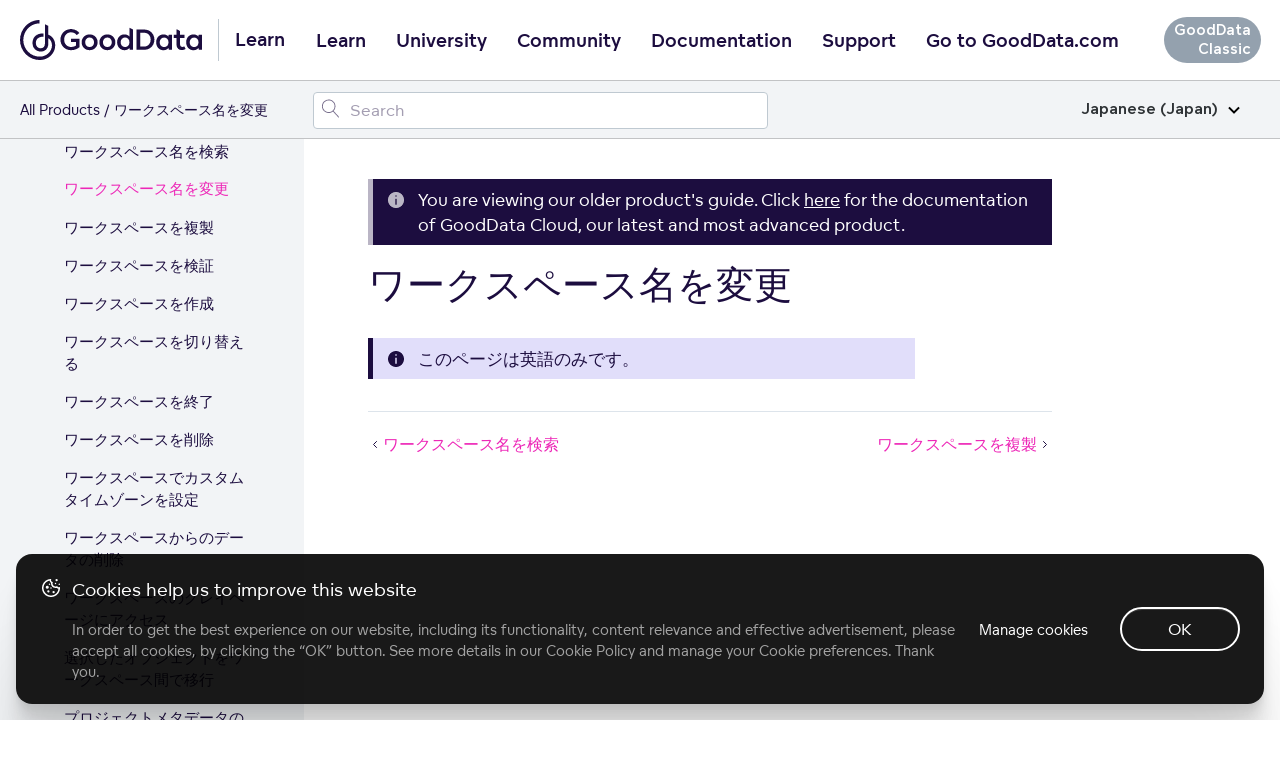

--- FILE ---
content_type: application/javascript; charset=UTF-8
request_url: https://www.gooddata.com/location/location.js
body_size: -389
content:
window.isEU = false;

--- FILE ---
content_type: application/javascript; charset=UTF-8
request_url: https://www.gooddata.com/js/modules/cookies.js?v=1
body_size: 2234
content:
!function(){var e=[{title:"Necessary",subtitle:"(always on)",description:"<p>These cookies are strictly necessary to provide you with services available through our Websites, to analyze traffic and to use some of its features, such as access to secure areas.</p>",policyLevel:"1",changeable:!1,checked:!0},{title:"Website and content experience",description:"<p>These cookies provide us with information on how our websites are being used, to help us improve the quality and relevance of content we place on them. Additionally, they also allow us to show you embedded videos and remember your preferences and actions, so that the websites do not bother you with the same request repeatedly (e.g. filling a form to download a PDF file and provide feedback about such actions to our affiliated entities).</p>",policyLevel:"2",changeable:!0,checked:!1},{title:"Communications",description:"<p>These cookies remember what content you visited on our websites, to help us share with you only relevant marketing content that addresses your needs and interests. Our marketing content (i.e. banners) will appear on other websites.</p>",policyLevel:"3",changeable:!0,checked:!1}];const t=e.map(e=>e.policyLevel);var o="";e.forEach(function(e){o+='<label class="c-cookies-settings-section-wrapper"><div class="c-cookies-settings-section-title"><label class="c-cookies-settings-section-checkbox"><input type="checkbox"'+(e.changeable?"":" disabled")+' value="'+e.policyLevel+'"'+(e.checked?" checked":"")+'><span></span></label><span class="c-h4 mb-0 c-cookies-settings-section-title-title">'+e.title+"</span>"+(e.subtitle?'<span class="c-cookies-settings-section-title-subtitle">'+e.subtitle+"</span>":"")+'</div><div class="c-cookies-settings-section-content"><div class="c-cookies-settings-section-inner">'+e.description+"</div></div></label>"});var s='<div class="c-cookies-overlay c-cookies-overlay__closed"><div id="cookies-settings" class="c-cookies-settings-overlay c-cookies-settings__closed"><div class="c-cookies-wrapper c-cookies-settings-wrapper"><div class="c-cookies-settings-btn"><button type="button" id="cookies-settings-close" class="c-cookies-settings-btn-close"><span class="icon-cross"></span></button></div><span class="icon-cross"></span></button><p class="c-cookies-settings-heading">Manage cookies</p><div class="c-cookies-settings-inner"><p class="mt-1">GoodData categorizes three types of cookies according to the area they address: Necessary, Website related, and Communications related.</p>'+o+'<div class="c-cookies-settings-stretch"></div></div><div class="c-cookies-settings-buttons-wrapper"><button id="cookies-settings-all" class="c-cookies-button c-cookies-button-settings-all btn c-btn-default btn-xs">Accept all</button><button id="cookies-save-settings" class="c-cookies-button c-cookies-button-save-settings btn c-btn-default btn-xs">Accept only selected</button><div class="c-cookies-settings-stretch"></div><a href="https://www.gooddata.com/legal/#cookie-policy" target="_blank" class="c-cookies-link c-link">Read cookie policy</a></div></div></div></div>',a=[];jQuery(document).ready(function(e){var o=function(e){setTimeout(function(){k.removeClass("c-cookies-banner__closed"),k.parent().removeClass("c-cookies-overlay__closed")},e?1e3:1)},i=function(){k.addClass("c-cookies-banner__closed"),k.parent().addClass("c-cookies-overlay__closed")},n=function(){p.removeClass("c-cookies-settings__closed"),p.parent().removeClass("c-cookies-overlay__closed"),e("body").addClass("modal-open"),i()},c=function(){p.addClass("c-cookies-settings__closed"),p.parent().addClass("c-cookies-overlay__closed"),e("body").removeClass("modal-open"),window.location.hash=""},d=function(t){t&&t.forEach(function(t){e(".c-cookies-settings-section-checkbox input[value="+t+"]").prop("checked",!0)})},r=function(e){if(e.length>0){var t="localhost"===window.location.hostname?"localhost":"."+window.location.hostname.split(".").slice(-2).join("."),o=new Date;o.setMonth(o.getMonth()+12);var s="cookiePolicy="+e.sort().join(","),a="; secure; domain="+t+"; path=/; expires="+(e.indexOf("0")>-1?o.toUTCString():"Fri, 31 Dec 9999 23:59:59 GMT");document.cookie=s+a,window.cookiesP=e}},l=function(e){window.cookiesP=e,dataLayer&&e.forEach(function(e){a.includes(e)||(a.push(e),dataLayer.push({event:"cookiePolicyL"+e}));const t=new Event("cookiePolicyL"+e);window.dispatchEvent(t)})};window.gtag&&"true"==sessionStorage.getItem("gtag")&&gtag("consent","default",{ad_storage:sessionStorage.getItem("ad_storage"),ad_user_data:sessionStorage.getItem("ad_user_data"),ad_personalization:sessionStorage.getItem("ad_personalization"),analytics_storage:sessionStorage.getItem("analytics_storage")});var g=function(){return window.location.hash.replace("#","").split("/").indexOf("cookie-settings")>-1};e("body").append('<div class="c-cookies-overlay__banner"><div id="cookies-banner" class="c-cookies-banner c-cookies-wrapper c-cookies-banner__closed"><div class="c-cookies-banner__inner"><div class="c-cookies-text-wrapper"><p class="c-h4 c-cookies-heading">Cookies help us to improve this website</p><p>In order to get the best experience on our website, including its functionality, content relevance and effective advertisement, please accept all cookies, by clicking the “OK” button. See more details in our <a href="https://www.gooddata.com/legal/#cookie-policy" target="_blank">Cookie Policy</a> and manage your Cookie preferences. Thank you.</p></div><div class="c-cookies-consent-wrapper"><button id="cookies-cookie-settings" class="c-cookies-link c-link">Manage cookies</button><button id="cookies-deny" class="c-cookies-button btn c-btn-default btn-xs d-none">Deny all</button><button id="cookies-accept" class="c-cookies-button btn c-btn-default btn-xs">OK</button></div></div></div></div>',s),function(){const e=new URLSearchParams(window.location.search).get("consent");e&&("all"==e&&r(t),e.match(/^\d(,\d)*?$/)&&r(e.split(",")))}();var u,k=e("#cookies-banner"),p=e("#cookies-settings"),h=(u=decodeURIComponent(document.cookie).split("; ").find(e=>"cookiePolicy"===e.split("=")[0]))&&!u.split("=")[1].startsWith("default")&&u.split("=")[1].split(",");let b=!1;e("#cookies-open-settings, #cookies-cookie-settings").on("click",()=>{b=!0,n()}),e("#cookies-accept, #cookies-settings-all").on("click",function(){r(t),i(),c(),l(t),window.cookiesP=!0,window.gtag&&gtag("consent","update",{ad_storage:"granted",ad_user_data:"granted",ad_personalization:"granted",analytics_storage:"granted"}),sessionStorage.setItem("ad_storage","granted"),sessionStorage.setItem("ad_user_data","granted"),sessionStorage.setItem("ad_personalization","granted"),sessionStorage.setItem("analytics_storage","granted")}),e("#cookies-deny").on("click",function(){r(["1"]),l(["1"]),i(),window.gtag&&gtag("consent","update",{ad_storage:"denied",ad_user_data:"denied",ad_personalization:"denied",analytics_storage:"denied"}),sessionStorage.setItem("ad_storage","denied"),sessionStorage.setItem("ad_user_data","denied"),sessionStorage.setItem("ad_personalization","denied"),sessionStorage.setItem("analytics_storage","denied")}),e("#cookies-save-settings").on("click",function(){var t,o,s,a,n=[];p.find(".c-cookies-settings-section-checkbox input:checked").each(function(){n.push(e(this).val())}),function(){const e=["","domain=gooddata.com;","domain=.gooddata.com;","domain=www.gooddata.com;"],t=["","SameSite=Lax;","SameSite=Strict;","SameSite=None;"];document.cookie.split("; ").forEach(function(o){const s=o.split("=")[0];e.forEach(function(e){t.forEach(function(t){document.cookie=`${s}=;max-age=0;path=/;${e}${t}`})})})}(),r(n),c(),i(),l(n),n.includes("3")?(t="granted",o="granted",s="granted",a=n.includes("2")?"granted":"denied"):(t="denied",o="denied",s="denied",a=n.includes("2")?"granted":"denied"),window.gtag&&gtag("consent","update",{ad_storage:t,ad_user_data:o,ad_personalization:s,analytics_storage:a}),sessionStorage.setItem("ad_storage",t),sessionStorage.setItem("ad_user_data",o),sessionStorage.setItem("ad_personalization",s),sessionStorage.setItem("analytics_storage",a)}),function(o){window.isEU?(e("#cookies-deny").removeClass("d-none"),o||(d(["1"]),r(["defaultEU"]),l(["1"]),window.gtag&&null==sessionStorage.getItem("gtag")&&(gtag("consent","default",{ad_storage:"denied",ad_user_data:"denied",ad_personalization:"denied",analytics_storage:"denied"}),sessionStorage.setItem("gtag",!0),sessionStorage.setItem("ad_storage","denied"),sessionStorage.setItem("ad_user_data","denied"),sessionStorage.setItem("ad_personalization","denied"),sessionStorage.setItem("analytics_storage","denied")))):o||(d(t),r(["defaultUS"]),l(t),window.gtag&&null==sessionStorage.getItem("gtag")&&(gtag("consent","default",{ad_storage:"granted",ad_user_data:"granted",ad_personalization:"granted",analytics_storage:"granted"}),sessionStorage.setItem("gtag",!0),sessionStorage.setItem("ad_storage","granted"),sessionStorage.setItem("ad_user_data","granted"),sessionStorage.setItem("ad_personalization","granted"),sessionStorage.setItem("analytics_storage","granted"))),e(".c-cookies-button, .c-cookies-link").each(function(){e(this).attr("id")&&e(this).attr("id",e(this).attr("id")+(window.isEU?"-eu":"-nonEu"))})}(h),window.cookiesP=h,h&&(l(h),function(t){p.find(".c-cookies-settings-section-checkbox input").each(function(){var o=e(this);t.indexOf(o.val())>-1&&o.attr("checked",!0)})}(h)),e("#cookies-settings-close").on("click",function(){c(),b&&o()}),p.find(".c-cookies-settings-section-visibility-toggle").first().attr("checked",!0),g()&&n(),e(window).on("hashchange",function(){g()&&n()}),h||o(!0)})}();

--- FILE ---
content_type: application/javascript; charset=utf-8
request_url: https://cdn.jsdelivr.net/npm/mermaid@9.3.0/dist/mermaid.min.js
body_size: 234554
content:
(function(ln,Wr){typeof exports=="object"&&typeof module<"u"?module.exports=Wr():typeof define=="function"&&define.amd?define(Wr):(ln=typeof globalThis<"u"?globalThis:ln||self,ln.mermaid=Wr())})(this,function(){"use strict";var XY=Object.defineProperty;var KY=(ln,Wr,Bi)=>Wr in ln?XY(ln,Wr,{enumerable:!0,configurable:!0,writable:!0,value:Bi}):ln[Wr]=Bi;var za=(ln,Wr,Bi)=>(KY(ln,typeof Wr!="symbol"?Wr+"":Wr,Bi),Bi);var ln=typeof globalThis<"u"?globalThis:typeof window<"u"?window:typeof global<"u"?global:typeof self<"u"?self:{};function Wr(t){throw new Error('Could not dynamically require "'+t+'". Please configure the dynamicRequireTargets or/and ignoreDynamicRequires option of @rollup/plugin-commonjs appropriately for this require call to work.')}var Bi={exports:{}};(function(t,e){(function(r,n){t.exports=n()})(ln,function(){var r;function n(){return r.apply(null,arguments)}function i(h){return h instanceof Array||Object.prototype.toString.call(h)==="[object Array]"}function s(h){return h!=null&&Object.prototype.toString.call(h)==="[object Object]"}function a(h,y){return Object.prototype.hasOwnProperty.call(h,y)}function o(h){if(Object.getOwnPropertyNames)return Object.getOwnPropertyNames(h).length===0;for(var y in h)if(a(h,y))return;return 1}function l(h){return h===void 0}function u(h){return typeof h=="number"||Object.prototype.toString.call(h)==="[object Number]"}function d(h){return h instanceof Date||Object.prototype.toString.call(h)==="[object Date]"}function f(h,y){for(var _=[],S=h.length,R=0;R<S;++R)_.push(y(h[R],R));return _}function p(h,y){for(var _ in y)a(y,_)&&(h[_]=y[_]);return a(y,"toString")&&(h.toString=y.toString),a(y,"valueOf")&&(h.valueOf=y.valueOf),h}function g(h,y,_,S){return xr(h,y,_,S,!0).utc()}function b(h){return h._pf==null&&(h._pf={empty:!1,unusedTokens:[],unusedInput:[],overflow:-2,charsLeftOver:0,nullInput:!1,invalidEra:null,invalidMonth:null,invalidFormat:!1,userInvalidated:!1,iso:!1,parsedDateParts:[],era:null,meridiem:null,rfc2822:!1,weekdayMismatch:!1}),h._pf}function k(h){if(h._isValid==null){var y=b(h),_=L.call(y.parsedDateParts,function(S){return S!=null}),_=!isNaN(h._d.getTime())&&y.overflow<0&&!y.empty&&!y.invalidEra&&!y.invalidMonth&&!y.invalidWeekday&&!y.weekdayMismatch&&!y.nullInput&&!y.invalidFormat&&!y.userInvalidated&&(!y.meridiem||y.meridiem&&_);if(h._strict&&(_=_&&y.charsLeftOver===0&&y.unusedTokens.length===0&&y.bigHour===void 0),Object.isFrozen!=null&&Object.isFrozen(h))return _;h._isValid=_}return h._isValid}function T(h){var y=g(NaN);return h!=null?p(b(y),h):b(y).userInvalidated=!0,y}var L=Array.prototype.some||function(h){for(var y=Object(this),_=y.length>>>0,S=0;S<_;S++)if(S in y&&h.call(this,y[S],S,y))return!0;return!1},E=n.momentProperties=[],I=!1;function V(h,y){var _,S,R,it=E.length;if(l(y._isAMomentObject)||(h._isAMomentObject=y._isAMomentObject),l(y._i)||(h._i=y._i),l(y._f)||(h._f=y._f),l(y._l)||(h._l=y._l),l(y._strict)||(h._strict=y._strict),l(y._tzm)||(h._tzm=y._tzm),l(y._isUTC)||(h._isUTC=y._isUTC),l(y._offset)||(h._offset=y._offset),l(y._pf)||(h._pf=b(y)),l(y._locale)||(h._locale=y._locale),0<it)for(_=0;_<it;_++)l(R=y[S=E[_]])||(h[S]=R);return h}function H(h){V(this,h),this._d=new Date(h._d!=null?h._d.getTime():NaN),this.isValid()||(this._d=new Date(NaN)),I===!1&&(I=!0,n.updateOffset(this),I=!1)}function G(h){return h instanceof H||h!=null&&h._isAMomentObject!=null}function Y(h){n.suppressDeprecationWarnings===!1&&typeof console<"u"&&console.warn&&console.warn("Deprecation warning: "+h)}function W(h,y){var _=!0;return p(function(){if(n.deprecationHandler!=null&&n.deprecationHandler(null,h),_){for(var S,R,it=[],mt=arguments.length,Ct=0;Ct<mt;Ct++){if(S="",typeof arguments[Ct]=="object"){for(R in S+=`
[`+Ct+"] ",arguments[0])a(arguments[0],R)&&(S+=R+": "+arguments[0][R]+", ");S=S.slice(0,-2)}else S=arguments[Ct];it.push(S)}Y(h+`
Arguments: `+Array.prototype.slice.call(it).join("")+`
`+new Error().stack),_=!1}return y.apply(this,arguments)},y)}var N={};function D(h,y){n.deprecationHandler!=null&&n.deprecationHandler(h,y),N[h]||(Y(y),N[h]=!0)}function w(h){return typeof Function<"u"&&h instanceof Function||Object.prototype.toString.call(h)==="[object Function]"}function v(h,y){var _,S=p({},h);for(_ in y)a(y,_)&&(s(h[_])&&s(y[_])?(S[_]={},p(S[_],h[_]),p(S[_],y[_])):y[_]!=null?S[_]=y[_]:delete S[_]);for(_ in h)a(h,_)&&!a(y,_)&&s(h[_])&&(S[_]=p({},S[_]));return S}function M(h){h!=null&&this.set(h)}n.suppressDeprecationWarnings=!1,n.deprecationHandler=null;var m=Object.keys||function(h){var y,_=[];for(y in h)a(h,y)&&_.push(y);return _};function Q(h,y,_){var S=""+Math.abs(h);return(0<=h?_?"+":"":"-")+Math.pow(10,Math.max(0,y-S.length)).toString().substr(1)+S}var x=/(\[[^\[]*\])|(\\)?([Hh]mm(ss)?|Mo|MM?M?M?|Do|DDDo|DD?D?D?|ddd?d?|do?|w[o|w]?|W[o|W]?|Qo?|N{1,5}|YYYYYY|YYYYY|YYYY|YY|y{2,4}|yo?|gg(ggg?)?|GG(GGG?)?|e|E|a|A|hh?|HH?|kk?|mm?|ss?|S{1,9}|x|X|zz?|ZZ?|.)/g,ct=/(\[[^\[]*\])|(\\)?(LTS|LT|LL?L?L?|l{1,4})/g,Dt={},kt={};function j(h,y,_,S){var R=typeof S=="string"?function(){return this[S]()}:S;h&&(kt[h]=R),y&&(kt[y[0]]=function(){return Q(R.apply(this,arguments),y[1],y[2])}),_&&(kt[_]=function(){return this.localeData().ordinal(R.apply(this,arguments),h)})}function ot(h,y){return h.isValid()?(y=rt(y,h.localeData()),Dt[y]=Dt[y]||function(_){for(var S,R=_.match(x),it=0,mt=R.length;it<mt;it++)kt[R[it]]?R[it]=kt[R[it]]:R[it]=(S=R[it]).match(/\[[\s\S]/)?S.replace(/^\[|\]$/g,""):S.replace(/\\/g,"");return function(Ct){for(var Pt="",It=0;It<mt;It++)Pt+=w(R[It])?R[It].call(Ct,_):R[It];return Pt}}(y),Dt[y](h)):h.localeData().invalidDate()}function rt(h,y){var _=5;function S(R){return y.longDateFormat(R)||R}for(ct.lastIndex=0;0<=_&&ct.test(h);)h=h.replace(ct,S),ct.lastIndex=0,--_;return h}var nt={};function ut(h,y){var _=h.toLowerCase();nt[_]=nt[_+"s"]=nt[y]=h}function _t(h){return typeof h=="string"?nt[h]||nt[h.toLowerCase()]:void 0}function K(h){var y,_,S={};for(_ in h)a(h,_)&&(y=_t(_))&&(S[y]=h[_]);return S}var Ot={};function P(h,y){Ot[h]=y}function z(h){return h%4==0&&h%100!=0||h%400==0}function X(h){return h<0?Math.ceil(h)||0:Math.floor(h)}function F(y){var y=+y,_=0;return _=y!=0&&isFinite(y)?X(y):_}function O(h,y){return function(_){return _!=null?(J(this,h,_),n.updateOffset(this,y),this):A(this,h)}}function A(h,y){return h.isValid()?h._d["get"+(h._isUTC?"UTC":"")+y]():NaN}function J(h,y,_){h.isValid()&&!isNaN(_)&&(y==="FullYear"&&z(h.year())&&h.month()===1&&h.date()===29?(_=F(_),h._d["set"+(h._isUTC?"UTC":"")+y](_,h.month(),dt(_,h.month()))):h._d["set"+(h._isUTC?"UTC":"")+y](_))}var C=/\d/,ce=/\d\d/,ht=/\d{3}/,Ps=/\d{4}/,Ji=/[+-]?\d{6}/,U=/\d\d?/,Yt=/\d\d\d\d?/,et=/\d\d\d\d\d\d?/,Mt=/\d{1,3}/,ts=/\d{1,4}/,Qi=/[+-]?\d{1,6}/,Tt=/\d+/,gt=/[+-]?\d+/,Et=/Z|[+-]\d\d:?\d\d/gi,wt=/Z|[+-]\d\d(?::?\d\d)?/gi,pt=/[0-9]{0,256}['a-z\u00A0-\u05FF\u0700-\uD7FF\uF900-\uFDCF\uFDF0-\uFF07\uFF10-\uFFEF]{1,256}|[\u0600-\u06FF\/]{1,256}(\s*?[\u0600-\u06FF]{1,256}){1,2}/i;function st(h,y,_){jt[h]=w(y)?y:function(S,R){return S&&_?_:y}}function le(h,y){return a(jt,h)?jt[h](y._strict,y._locale):new RegExp(Xt(h.replace("\\","").replace(/\\(\[)|\\(\])|\[([^\]\[]*)\]|\\(.)/g,function(_,S,R,it,mt){return S||R||it||mt})))}function Xt(h){return h.replace(/[-\/\\^$*+?.()|[\]{}]/g,"\\$&")}var jt={},Kt={};function Gt(h,y){var _,S,R=y;for(typeof h=="string"&&(h=[h]),u(y)&&(R=function(it,mt){mt[y]=F(it)}),S=h.length,_=0;_<S;_++)Kt[h[_]]=R}function Ee(h,y){Gt(h,function(_,S,R,it){R._w=R._w||{},y(_,R._w,R,it)})}var Ht,Vt=0,Ft=1,xt=2,ft=3,Lt=4,bt=5,Ut=6,at=7,ie=8;function dt(h,y){if(isNaN(h)||isNaN(y))return NaN;var _=(y%(_=12)+_)%_;return h+=(y-_)/12,_==1?z(h)?29:28:31-_%7%2}Ht=Array.prototype.indexOf||function(h){for(var y=0;y<this.length;++y)if(this[y]===h)return y;return-1},j("M",["MM",2],"Mo",function(){return this.month()+1}),j("MMM",0,0,function(h){return this.localeData().monthsShort(this,h)}),j("MMMM",0,0,function(h){return this.localeData().months(this,h)}),ut("month","M"),P("month",8),st("M",U),st("MM",U,ce),st("MMM",function(h,y){return y.monthsShortRegex(h)}),st("MMMM",function(h,y){return y.monthsRegex(h)}),Gt(["M","MM"],function(h,y){y[Ft]=F(h)-1}),Gt(["MMM","MMMM"],function(h,y,_,S){S=_._locale.monthsParse(h,S,_._strict),S!=null?y[Ft]=S:b(_).invalidMonth=h});var ee="January_February_March_April_May_June_July_August_September_October_November_December".split("_"),fe="Jan_Feb_Mar_Apr_May_Jun_Jul_Aug_Sep_Oct_Nov_Dec".split("_"),be=/D[oD]?(\[[^\[\]]*\]|\s)+MMMM?/,_e=pt,ke=pt;function $t(h,y){var _;if(h.isValid()){if(typeof y=="string"){if(/^\d+$/.test(y))y=F(y);else if(!u(y=h.localeData().monthsParse(y)))return}_=Math.min(h.date(),dt(h.year(),y)),h._d["set"+(h._isUTC?"UTC":"")+"Month"](y,_)}}function se(h){return h!=null?($t(this,h),n.updateOffset(this,!0),this):A(this,"Month")}function ye(){function h(mt,Ct){return Ct.length-mt.length}for(var y,_=[],S=[],R=[],it=0;it<12;it++)y=g([2e3,it]),_.push(this.monthsShort(y,"")),S.push(this.months(y,"")),R.push(this.months(y,"")),R.push(this.monthsShort(y,""));for(_.sort(h),S.sort(h),R.sort(h),it=0;it<12;it++)_[it]=Xt(_[it]),S[it]=Xt(S[it]);for(it=0;it<24;it++)R[it]=Xt(R[it]);this._monthsRegex=new RegExp("^("+R.join("|")+")","i"),this._monthsShortRegex=this._monthsRegex,this._monthsStrictRegex=new RegExp("^("+S.join("|")+")","i"),this._monthsShortStrictRegex=new RegExp("^("+_.join("|")+")","i")}function Jt(h){return z(h)?366:365}j("Y",0,0,function(){var h=this.year();return h<=9999?Q(h,4):"+"+h}),j(0,["YY",2],0,function(){return this.year()%100}),j(0,["YYYY",4],0,"year"),j(0,["YYYYY",5],0,"year"),j(0,["YYYYYY",6,!0],0,"year"),ut("year","y"),P("year",1),st("Y",gt),st("YY",U,ce),st("YYYY",ts,Ps),st("YYYYY",Qi,Ji),st("YYYYYY",Qi,Ji),Gt(["YYYYY","YYYYYY"],Vt),Gt("YYYY",function(h,y){y[Vt]=h.length===2?n.parseTwoDigitYear(h):F(h)}),Gt("YY",function(h,y){y[Vt]=n.parseTwoDigitYear(h)}),Gt("Y",function(h,y){y[Vt]=parseInt(h,10)}),n.parseTwoDigitYear=function(h){return F(h)+(68<F(h)?1900:2e3)};var Ku=O("FullYear",!0);function Nn(h,y,_,S,R,it,mt){var Ct;return h<100&&0<=h?(Ct=new Date(h+400,y,_,S,R,it,mt),isFinite(Ct.getFullYear())&&Ct.setFullYear(h)):Ct=new Date(h,y,_,S,R,it,mt),Ct}function Xr(h){var y;return h<100&&0<=h?((y=Array.prototype.slice.call(arguments))[0]=h+400,y=new Date(Date.UTC.apply(null,y)),isFinite(y.getUTCFullYear())&&y.setUTCFullYear(h)):y=new Date(Date.UTC.apply(null,arguments)),y}function De(h,y,_){return _=7+y-_,_-(7+Xr(h,0,_).getUTCDay()-y)%7-1}function ae(h,mt,Ct,S,R){var it,mt=1+7*(mt-1)+(7+Ct-S)%7+De(h,S,R),Ct=mt<=0?Jt(it=h-1)+mt:mt>Jt(h)?(it=h+1,mt-Jt(h)):(it=h,mt);return{year:it,dayOfYear:Ct}}function Be(h,y,_){var S,R,it=De(h.year(),y,_),it=Math.floor((h.dayOfYear()-it-1)/7)+1;return it<1?S=it+Re(R=h.year()-1,y,_):it>Re(h.year(),y,_)?(S=it-Re(h.year(),y,_),R=h.year()+1):(R=h.year(),S=it),{week:S,year:R}}function Re(h,R,_){var S=De(h,R,_),R=De(h+1,R,_);return(Jt(h)-S+R)/7}j("w",["ww",2],"wo","week"),j("W",["WW",2],"Wo","isoWeek"),ut("week","w"),ut("isoWeek","W"),P("week",5),P("isoWeek",5),st("w",U),st("ww",U,ce),st("W",U),st("WW",U,ce),Ee(["w","ww","W","WW"],function(h,y,_,S){y[S.substr(0,1)]=F(h)});function Pe(h,y){return h.slice(y,7).concat(h.slice(0,y))}j("d",0,"do","day"),j("dd",0,0,function(h){return this.localeData().weekdaysMin(this,h)}),j("ddd",0,0,function(h){return this.localeData().weekdaysShort(this,h)}),j("dddd",0,0,function(h){return this.localeData().weekdays(this,h)}),j("e",0,0,"weekday"),j("E",0,0,"isoWeekday"),ut("day","d"),ut("weekday","e"),ut("isoWeekday","E"),P("day",11),P("weekday",11),P("isoWeekday",11),st("d",U),st("e",U),st("E",U),st("dd",function(h,y){return y.weekdaysMinRegex(h)}),st("ddd",function(h,y){return y.weekdaysShortRegex(h)}),st("dddd",function(h,y){return y.weekdaysRegex(h)}),Ee(["dd","ddd","dddd"],function(h,y,_,S){S=_._locale.weekdaysParse(h,S,_._strict),S!=null?y.d=S:b(_).invalidWeekday=h}),Ee(["d","e","E"],function(h,y,_,S){y[S]=F(h)});var Ye="Sunday_Monday_Tuesday_Wednesday_Thursday_Friday_Saturday".split("_"),Ie="Sun_Mon_Tue_Wed_Thu_Fri_Sat".split("_"),$e="Su_Mo_Tu_We_Th_Fr_Sa".split("_"),ar=pt,zt=pt,Z=pt;function At(){function h(It,ue){return ue.length-It.length}for(var y,_,S,R=[],it=[],mt=[],Ct=[],Pt=0;Pt<7;Pt++)S=g([2e3,1]).day(Pt),y=Xt(this.weekdaysMin(S,"")),_=Xt(this.weekdaysShort(S,"")),S=Xt(this.weekdays(S,"")),R.push(y),it.push(_),mt.push(S),Ct.push(y),Ct.push(_),Ct.push(S);R.sort(h),it.sort(h),mt.sort(h),Ct.sort(h),this._weekdaysRegex=new RegExp("^("+Ct.join("|")+")","i"),this._weekdaysShortRegex=this._weekdaysRegex,this._weekdaysMinRegex=this._weekdaysRegex,this._weekdaysStrictRegex=new RegExp("^("+mt.join("|")+")","i"),this._weekdaysShortStrictRegex=new RegExp("^("+it.join("|")+")","i"),this._weekdaysMinStrictRegex=new RegExp("^("+R.join("|")+")","i")}function Nt(){return this.hours()%12||12}function pe(h,y){j(h,0,0,function(){return this.localeData().meridiem(this.hours(),this.minutes(),y)})}function Me(h,y){return y._meridiemParse}j("H",["HH",2],0,"hour"),j("h",["hh",2],0,Nt),j("k",["kk",2],0,function(){return this.hours()||24}),j("hmm",0,0,function(){return""+Nt.apply(this)+Q(this.minutes(),2)}),j("hmmss",0,0,function(){return""+Nt.apply(this)+Q(this.minutes(),2)+Q(this.seconds(),2)}),j("Hmm",0,0,function(){return""+this.hours()+Q(this.minutes(),2)}),j("Hmmss",0,0,function(){return""+this.hours()+Q(this.minutes(),2)+Q(this.seconds(),2)}),pe("a",!0),pe("A",!1),ut("hour","h"),P("hour",13),st("a",Me),st("A",Me),st("H",U),st("h",U),st("k",U),st("HH",U,ce),st("hh",U,ce),st("kk",U,ce),st("hmm",Yt),st("hmmss",et),st("Hmm",Yt),st("Hmmss",et),Gt(["H","HH"],ft),Gt(["k","kk"],function(h,y,_){h=F(h),y[ft]=h===24?0:h}),Gt(["a","A"],function(h,y,_){_._isPm=_._locale.isPM(h),_._meridiem=h}),Gt(["h","hh"],function(h,y,_){y[ft]=F(h),b(_).bigHour=!0}),Gt("hmm",function(h,y,_){var S=h.length-2;y[ft]=F(h.substr(0,S)),y[Lt]=F(h.substr(S)),b(_).bigHour=!0}),Gt("hmmss",function(h,y,_){var S=h.length-4,R=h.length-2;y[ft]=F(h.substr(0,S)),y[Lt]=F(h.substr(S,2)),y[bt]=F(h.substr(R)),b(_).bigHour=!0}),Gt("Hmm",function(h,y,_){var S=h.length-2;y[ft]=F(h.substr(0,S)),y[Lt]=F(h.substr(S))}),Gt("Hmmss",function(h,y,_){var S=h.length-4,R=h.length-2;y[ft]=F(h.substr(0,S)),y[Lt]=F(h.substr(S,2)),y[bt]=F(h.substr(R))}),pt=O("Hours",!0);var Le,We={calendar:{sameDay:"[Today at] LT",nextDay:"[Tomorrow at] LT",nextWeek:"dddd [at] LT",lastDay:"[Yesterday at] LT",lastWeek:"[Last] dddd [at] LT",sameElse:"L"},longDateFormat:{LTS:"h:mm:ss A",LT:"h:mm A",L:"MM/DD/YYYY",LL:"MMMM D, YYYY",LLL:"MMMM D, YYYY h:mm A",LLLL:"dddd, MMMM D, YYYY h:mm A"},invalidDate:"Invalid date",ordinal:"%d",dayOfMonthOrdinalParse:/\d{1,2}/,relativeTime:{future:"in %s",past:"%s ago",s:"a few seconds",ss:"%d seconds",m:"a minute",mm:"%d minutes",h:"an hour",hh:"%d hours",d:"a day",dd:"%d days",w:"a week",ww:"%d weeks",M:"a month",MM:"%d months",y:"a year",yy:"%d years"},months:ee,monthsShort:fe,week:{dow:0,doy:6},weekdays:Ye,weekdaysMin:$e,weekdaysShort:Ie,meridiemParse:/[ap]\.?m?\.?/i},ve={},Ne={};function Xi(h){return h&&h.toLowerCase().replace("_","-")}function Ki(h){for(var y,_,S,R,it=0;it<h.length;){for(y=(R=Xi(h[it]).split("-")).length,_=(_=Xi(h[it+1]))?_.split("-"):null;0<y;){if(S=zr(R.slice(0,y).join("-")))return S;if(_&&_.length>=y&&function(mt,Ct){for(var Pt=Math.min(mt.length,Ct.length),It=0;It<Pt;It+=1)if(mt[It]!==Ct[It])return It;return Pt}(R,_)>=y-1)break;y--}it++}return Le}function zr(h){var y;if(ve[h]===void 0&&!0&&t&&t.exports&&h.match("^[^/\\\\]*$")!=null)try{y=Le._abbr,Wr("./locale/"+h),qt(y)}catch{ve[h]=null}return ve[h]}function qt(h,y){return h&&((y=l(y)?oe(h):te(h,y))?Le=y:typeof console<"u"&&console.warn&&console.warn("Locale "+h+" not found. Did you forget to load it?")),Le._abbr}function te(h,y){if(y===null)return delete ve[h],null;var _,S=We;if(y.abbr=h,ve[h]!=null)D("defineLocaleOverride","use moment.updateLocale(localeName, config) to change an existing locale. moment.defineLocale(localeName, config) should only be used for creating a new locale See http://momentjs.com/guides/#/warnings/define-locale/ for more info."),S=ve[h]._config;else if(y.parentLocale!=null)if(ve[y.parentLocale]!=null)S=ve[y.parentLocale]._config;else{if((_=zr(y.parentLocale))==null)return Ne[y.parentLocale]||(Ne[y.parentLocale]=[]),Ne[y.parentLocale].push({name:h,config:y}),null;S=_._config}return ve[h]=new M(v(S,y)),Ne[h]&&Ne[h].forEach(function(R){te(R.name,R.config)}),qt(h),ve[h]}function oe(h){var y;if(!(h=h&&h._locale&&h._locale._abbr?h._locale._abbr:h))return Le;if(!i(h)){if(y=zr(h))return y;h=[h]}return Ki(h)}function Rt(h){var y=h._a;return y&&b(h).overflow===-2&&(y=y[Ft]<0||11<y[Ft]?Ft:y[xt]<1||y[xt]>dt(y[Vt],y[Ft])?xt:y[ft]<0||24<y[ft]||y[ft]===24&&(y[Lt]!==0||y[bt]!==0||y[Ut]!==0)?ft:y[Lt]<0||59<y[Lt]?Lt:y[bt]<0||59<y[bt]?bt:y[Ut]<0||999<y[Ut]?Ut:-1,b(h)._overflowDayOfYear&&(y<Vt||xt<y)&&(y=xt),b(h)._overflowWeeks&&y===-1&&(y=at),b(h)._overflowWeekday&&y===-1&&(y=ie),b(h).overflow=y),h}var Ve=/^\s*((?:[+-]\d{6}|\d{4})-(?:\d\d-\d\d|W\d\d-\d|W\d\d|\d\d\d|\d\d))(?:(T| )(\d\d(?::\d\d(?::\d\d(?:[.,]\d+)?)?)?)([+-]\d\d(?::?\d\d)?|\s*Z)?)?$/,q=/^\s*((?:[+-]\d{6}|\d{4})(?:\d\d\d\d|W\d\d\d|W\d\d|\d\d\d|\d\d|))(?:(T| )(\d\d(?:\d\d(?:\d\d(?:[.,]\d+)?)?)?)([+-]\d\d(?::?\d\d)?|\s*Z)?)?$/,Is=/Z|[+-]\d\d(?::?\d\d)?/,tt=[["YYYYYY-MM-DD",/[+-]\d{6}-\d\d-\d\d/],["YYYY-MM-DD",/\d{4}-\d\d-\d\d/],["GGGG-[W]WW-E",/\d{4}-W\d\d-\d/],["GGGG-[W]WW",/\d{4}-W\d\d/,!1],["YYYY-DDD",/\d{4}-\d{3}/],["YYYY-MM",/\d{4}-\d\d/,!1],["YYYYYYMMDD",/[+-]\d{10}/],["YYYYMMDD",/\d{8}/],["GGGG[W]WWE",/\d{4}W\d{3}/],["GGGG[W]WW",/\d{4}W\d{2}/,!1],["YYYYDDD",/\d{7}/],["YYYYMM",/\d{6}/,!1],["YYYY",/\d{4}/,!1]],Sr=[["HH:mm:ss.SSSS",/\d\d:\d\d:\d\d\.\d+/],["HH:mm:ss,SSSS",/\d\d:\d\d:\d\d,\d+/],["HH:mm:ss",/\d\d:\d\d:\d\d/],["HH:mm",/\d\d:\d\d/],["HHmmss.SSSS",/\d\d\d\d\d\d\.\d+/],["HHmmss,SSSS",/\d\d\d\d\d\d,\d+/],["HHmmss",/\d\d\d\d\d\d/],["HHmm",/\d\d\d\d/],["HH",/\d\d/]],Wu=/^\/?Date\((-?\d+)/i,Rd=/^(?:(Mon|Tue|Wed|Thu|Fri|Sat|Sun),?\s)?(\d{1,2})\s(Jan|Feb|Mar|Apr|May|Jun|Jul|Aug|Sep|Oct|Nov|Dec)\s(\d{2,4})\s(\d\d):(\d\d)(?::(\d\d))?\s(?:(UT|GMT|[ECMP][SD]T)|([Zz])|([+-]\d{4}))$/,Hu={UT:0,GMT:0,EDT:-240,EST:-300,CDT:-300,CST:-360,MDT:-360,MST:-420,PDT:-420,PST:-480};function Gu(h){var y,_,S,R,it,mt,Pt=h._i,Ct=Ve.exec(Pt)||q.exec(Pt),Pt=tt.length,It=Sr.length;if(Ct){for(b(h).iso=!0,y=0,_=Pt;y<_;y++)if(tt[y][1].exec(Ct[1])){R=tt[y][0],S=tt[y][2]!==!1;break}if(R==null)h._isValid=!1;else{if(Ct[3]){for(y=0,_=It;y<_;y++)if(Sr[y][1].exec(Ct[3])){it=(Ct[2]||" ")+Sr[y][0];break}if(it==null)return void(h._isValid=!1)}if(S||it==null){if(Ct[4]){if(!Is.exec(Ct[4]))return void(h._isValid=!1);mt="Z"}h._f=R+(it||"")+(mt||""),ll(h)}else h._isValid=!1}}else h._isValid=!1}function or(h,y,_,S,R,it){return h=[function(mt){mt=parseInt(mt,10);{if(mt<=49)return 2e3+mt;if(mt<=999)return 1900+mt}return mt}(h),fe.indexOf(y),parseInt(_,10),parseInt(S,10),parseInt(R,10)],it&&h.push(parseInt(it,10)),h}function Zn(h){var y,_,S,R,it=Rd.exec(h._i.replace(/\([^()]*\)|[\n\t]/g," ").replace(/(\s\s+)/g," ").replace(/^\s\s*/,"").replace(/\s\s*$/,""));it?(y=or(it[4],it[3],it[2],it[5],it[6],it[7]),_=it[1],S=y,R=h,_&&Ie.indexOf(_)!==new Date(S[0],S[1],S[2]).getDay()?(b(R).weekdayMismatch=!0,R._isValid=!1):(h._a=y,h._tzm=(_=it[8],S=it[9],R=it[10],_?Hu[_]:S?0:60*(((_=parseInt(R,10))-(S=_%100))/100)+S),h._d=Xr.apply(null,h._a),h._d.setUTCMinutes(h._d.getUTCMinutes()-h._tzm),b(h).rfc2822=!0)):h._isValid=!1}function Qn(h,y,_){return h!=null?h:y!=null?y:_}function Os(h){var y,_,S,R,it,mt,Ct,Pt,It,ue,re,He=[];if(!h._d){for(S=h,R=new Date(n.now()),_=S._useUTC?[R.getUTCFullYear(),R.getUTCMonth(),R.getUTCDate()]:[R.getFullYear(),R.getMonth(),R.getDate()],h._w&&h._a[xt]==null&&h._a[Ft]==null&&((R=(S=h)._w).GG!=null||R.W!=null||R.E!=null?(Pt=1,It=4,it=Qn(R.GG,S._a[Vt],Be(Se(),1,4).year),mt=Qn(R.W,1),((Ct=Qn(R.E,1))<1||7<Ct)&&(ue=!0)):(Pt=S._locale._week.dow,It=S._locale._week.doy,re=Be(Se(),Pt,It),it=Qn(R.gg,S._a[Vt],re.year),mt=Qn(R.w,re.week),R.d!=null?((Ct=R.d)<0||6<Ct)&&(ue=!0):R.e!=null?(Ct=R.e+Pt,(R.e<0||6<R.e)&&(ue=!0)):Ct=Pt),mt<1||mt>Re(it,Pt,It)?b(S)._overflowWeeks=!0:ue!=null?b(S)._overflowWeekday=!0:(re=ae(it,mt,Ct,Pt,It),S._a[Vt]=re.year,S._dayOfYear=re.dayOfYear)),h._dayOfYear!=null&&(R=Qn(h._a[Vt],_[Vt]),(h._dayOfYear>Jt(R)||h._dayOfYear===0)&&(b(h)._overflowDayOfYear=!0),ue=Xr(R,0,h._dayOfYear),h._a[Ft]=ue.getUTCMonth(),h._a[xt]=ue.getUTCDate()),y=0;y<3&&h._a[y]==null;++y)h._a[y]=He[y]=_[y];for(;y<7;y++)h._a[y]=He[y]=h._a[y]==null?y===2?1:0:h._a[y];h._a[ft]===24&&h._a[Lt]===0&&h._a[bt]===0&&h._a[Ut]===0&&(h._nextDay=!0,h._a[ft]=0),h._d=(h._useUTC?Xr:Nn).apply(null,He),it=h._useUTC?h._d.getUTCDay():h._d.getDay(),h._tzm!=null&&h._d.setUTCMinutes(h._d.getUTCMinutes()-h._tzm),h._nextDay&&(h._a[ft]=24),h._w&&h._w.d!==void 0&&h._w.d!==it&&(b(h).weekdayMismatch=!0)}}function ll(h){if(h._f===n.ISO_8601)Gu(h);else if(h._f===n.RFC_2822)Zn(h);else{h._a=[],b(h).empty=!0;for(var y,_,S,R,it,mt=""+h._i,Ct=mt.length,Pt=0,It=rt(h._f,h._locale).match(x)||[],ue=It.length,re=0;re<ue;re++)_=It[re],(y=(mt.match(le(_,h))||[])[0])&&(0<(S=mt.substr(0,mt.indexOf(y))).length&&b(h).unusedInput.push(S),mt=mt.slice(mt.indexOf(y)+y.length),Pt+=y.length),kt[_]?(y?b(h).empty=!1:b(h).unusedTokens.push(_),S=_,it=h,(R=y)!=null&&a(Kt,S)&&Kt[S](R,it._a,it,S)):h._strict&&!y&&b(h).unusedTokens.push(_);b(h).charsLeftOver=Ct-Pt,0<mt.length&&b(h).unusedInput.push(mt),h._a[ft]<=12&&b(h).bigHour===!0&&0<h._a[ft]&&(b(h).bigHour=void 0),b(h).parsedDateParts=h._a.slice(0),b(h).meridiem=h._meridiem,h._a[ft]=function(He,lr,On){return On==null?lr:He.meridiemHour!=null?He.meridiemHour(lr,On):He.isPM!=null?((He=He.isPM(On))&&lr<12&&(lr+=12),lr=He||lr!==12?lr:0):lr}(h._locale,h._a[ft],h._meridiem),(Ct=b(h).era)!==null&&(h._a[Vt]=h._locale.erasConvertYear(Ct,h._a[Vt])),Os(h),Rt(h)}}function qu(h){var y,_,S,R=h._i,it=h._f;return h._locale=h._locale||oe(h._l),R===null||it===void 0&&R===""?T({nullInput:!0}):(typeof R=="string"&&(h._i=R=h._locale.preparse(R)),G(R)?new H(Rt(R)):(d(R)?h._d=R:i(it)?function(mt){var Ct,Pt,It,ue,re,He,lr=!1,On=mt._f.length;if(On===0)return b(mt).invalidFormat=!0,mt._d=new Date(NaN);for(ue=0;ue<On;ue++)re=0,He=!1,Ct=V({},mt),mt._useUTC!=null&&(Ct._useUTC=mt._useUTC),Ct._f=mt._f[ue],ll(Ct),k(Ct)&&(He=!0),re=(re+=b(Ct).charsLeftOver)+10*b(Ct).unusedTokens.length,b(Ct).score=re,lr?re<It&&(It=re,Pt=Ct):(It==null||re<It||He)&&(It=re,Pt=Ct,He&&(lr=!0));p(mt,Pt||Ct)}(h):it?ll(h):l(it=(R=h)._i)?R._d=new Date(n.now()):d(it)?R._d=new Date(it.valueOf()):typeof it=="string"?(_=R,(y=Wu.exec(_._i))!==null?_._d=new Date(+y[1]):(Gu(_),_._isValid===!1&&(delete _._isValid,Zn(_),_._isValid===!1&&(delete _._isValid,_._strict?_._isValid=!1:n.createFromInputFallback(_))))):i(it)?(R._a=f(it.slice(0),function(mt){return parseInt(mt,10)}),Os(R)):s(it)?(y=R)._d||(S=(_=K(y._i)).day===void 0?_.date:_.day,y._a=f([_.year,_.month,S,_.hour,_.minute,_.second,_.millisecond],function(mt){return mt&&parseInt(mt,10)}),Os(y)):u(it)?R._d=new Date(it):n.createFromInputFallback(R),k(h)||(h._d=null),h))}function xr(h,y,_,S,R){var it={};return y!==!0&&y!==!1||(S=y,y=void 0),_!==!0&&_!==!1||(S=_,_=void 0),(s(h)&&o(h)||i(h)&&h.length===0)&&(h=void 0),it._isAMomentObject=!0,it._useUTC=it._isUTC=R,it._l=_,it._i=h,it._f=y,it._strict=S,(R=new H(Rt(qu(R=it))))._nextDay&&(R.add(1,"d"),R._nextDay=void 0),R}function Se(h,y,_,S){return xr(h,y,_,S,!1)}n.createFromInputFallback=W("value provided is not in a recognized RFC2822 or ISO format. moment construction falls back to js Date(), which is not reliable across all browsers and versions. Non RFC2822/ISO date formats are discouraged. Please refer to http://momentjs.com/guides/#/warnings/js-date/ for more info.",function(h){h._d=new Date(h._i+(h._useUTC?" UTC":""))}),n.ISO_8601=function(){},n.RFC_2822=function(){},Yt=W("moment().min is deprecated, use moment.max instead. http://momentjs.com/guides/#/warnings/min-max/",function(){var h=Se.apply(null,arguments);return this.isValid()&&h.isValid()?h<this?this:h:T()}),et=W("moment().max is deprecated, use moment.min instead. http://momentjs.com/guides/#/warnings/min-max/",function(){var h=Se.apply(null,arguments);return this.isValid()&&h.isValid()?this<h?this:h:T()});function Or(h,y){var _,S;if(!(y=y.length===1&&i(y[0])?y[0]:y).length)return Se();for(_=y[0],S=1;S<y.length;++S)y[S].isValid()&&!y[S][h](_)||(_=y[S]);return _}var Ai=["year","quarter","month","week","day","hour","minute","second","millisecond"];function Bn(y){var y=K(y),_=y.year||0,S=y.quarter||0,R=y.month||0,it=y.week||y.isoWeek||0,mt=y.day||0,Ct=y.hour||0,Pt=y.minute||0,It=y.second||0,ue=y.millisecond||0;this._isValid=function(re){var He,lr,On=!1,Wd=Ai.length;for(He in re)if(a(re,He)&&(Ht.call(Ai,He)===-1||re[He]!=null&&isNaN(re[He])))return!1;for(lr=0;lr<Wd;++lr)if(re[Ai[lr]]){if(On)return!1;parseFloat(re[Ai[lr]])!==F(re[Ai[lr]])&&(On=!0)}return!0}(y),this._milliseconds=+ue+1e3*It+6e4*Pt+1e3*Ct*60*60,this._days=+mt+7*it,this._months=+R+3*S+12*_,this._data={},this._locale=oe(),this._bubble()}function Li(h){return h instanceof Bn}function Kr(h){return h<0?-1*Math.round(-1*h):Math.round(h)}function cl(h,y){j(h,0,0,function(){var _=this.utcOffset(),S="+";return _<0&&(_=-_,S="-"),S+Q(~~(_/60),2)+y+Q(~~_%60,2)})}cl("Z",":"),cl("ZZ",""),st("Z",wt),st("ZZ",wt),Gt(["Z","ZZ"],function(h,y,_){_._useUTC=!0,_._tzm=Rs(wt,h)});var Pa=/([\+\-]|\d\d)/gi;function Rs(h,_){var _=(_||"").match(h);return _===null?null:(_=60*(h=((_[_.length-1]||[])+"").match(Pa)||["-",0,0])[1]+F(h[2]))===0?0:h[0]==="+"?_:-_}function Zr(h,y){var _;return y._isUTC?(y=y.clone(),_=(G(h)||d(h)?h:Se(h)).valueOf()-y.valueOf(),y._d.setTime(y._d.valueOf()+_),n.updateOffset(y,!1),y):Se(h).local()}function Fd(h){return-Math.round(h._d.getTimezoneOffset())}function cb(){return!!this.isValid()&&this._isUTC&&this._offset===0}n.updateOffset=function(){};var UY=/^(-|\+)?(?:(\d*)[. ])?(\d+):(\d+)(?::(\d+)(\.\d*)?)?$/,zY=/^(-|\+)?P(?:([-+]?[0-9,.]*)Y)?(?:([-+]?[0-9,.]*)M)?(?:([-+]?[0-9,.]*)W)?(?:([-+]?[0-9,.]*)D)?(?:T(?:([-+]?[0-9,.]*)H)?(?:([-+]?[0-9,.]*)M)?(?:([-+]?[0-9,.]*)S)?)?$/;function In(h,y){var _,S=h,R=null;return Li(h)?S={ms:h._milliseconds,d:h._days,M:h._months}:u(h)||!isNaN(+h)?(S={},y?S[y]=+h:S.milliseconds=+h):(R=UY.exec(h))?(_=R[1]==="-"?-1:1,S={y:0,d:F(R[xt])*_,h:F(R[ft])*_,m:F(R[Lt])*_,s:F(R[bt])*_,ms:F(Kr(1e3*R[Ut]))*_}):(R=zY.exec(h))?(_=R[1]==="-"?-1:1,S={y:Fs(R[2],_),M:Fs(R[3],_),w:Fs(R[4],_),d:Fs(R[5],_),h:Fs(R[6],_),m:Fs(R[7],_),s:Fs(R[8],_)}):S==null?S={}:typeof S=="object"&&("from"in S||"to"in S)&&(y=function(it,mt){var Ct;return!it.isValid()||!mt.isValid()?{milliseconds:0,months:0}:(mt=Zr(mt,it),it.isBefore(mt)?Ct=ub(it,mt):((Ct=ub(mt,it)).milliseconds=-Ct.milliseconds,Ct.months=-Ct.months),Ct)}(Se(S.from),Se(S.to)),(S={}).ms=y.milliseconds,S.M=y.months),R=new Bn(S),Li(h)&&a(h,"_locale")&&(R._locale=h._locale),Li(h)&&a(h,"_isValid")&&(R._isValid=h._isValid),R}function Fs(h,y){return h=h&&parseFloat(h.replace(",",".")),(isNaN(h)?0:h)*y}function ub(h,y){var _={};return _.months=y.month()-h.month()+12*(y.year()-h.year()),h.clone().add(_.months,"M").isAfter(y)&&--_.months,_.milliseconds=+y-+h.clone().add(_.months,"M"),_}function hb(h,y){return function(_,S){var R;return S===null||isNaN(+S)||(D(y,"moment()."+y+"(period, number) is deprecated. Please use moment()."+y+"(number, period). See http://momentjs.com/guides/#/warnings/add-inverted-param/ for more info."),R=_,_=S,S=R),db(this,In(_,S),h),this}}function db(h,mt,_,S){var R=mt._milliseconds,it=Kr(mt._days),mt=Kr(mt._months);h.isValid()&&(S=S==null||S,mt&&$t(h,A(h,"Month")+mt*_),it&&J(h,"Date",A(h,"Date")+it*_),R&&h._d.setTime(h._d.valueOf()+R*_),S&&n.updateOffset(h,it||mt))}In.fn=Bn.prototype,In.invalid=function(){return In(NaN)},ee=hb(1,"add"),Ye=hb(-1,"subtract");function fb(h){return typeof h=="string"||h instanceof String}function WY(h){return G(h)||d(h)||fb(h)||u(h)||function(y){var _=i(y),S=!1;return _&&(S=y.filter(function(R){return!u(R)&&fb(y)}).length===0),_&&S}(h)||function(y){var _,S,R=s(y)&&!o(y),it=!1,mt=["years","year","y","months","month","M","days","day","d","dates","date","D","hours","hour","h","minutes","minute","m","seconds","second","s","milliseconds","millisecond","ms"],Ct=mt.length;for(_=0;_<Ct;_+=1)S=mt[_],it=it||a(y,S);return R&&it}(h)||h==null}function ju(h,R){if(h.date()<R.date())return-ju(R,h);var _=12*(R.year()-h.year())+(R.month()-h.month()),S=h.clone().add(_,"months"),R=R-S<0?(R-S)/(S-h.clone().add(_-1,"months")):(R-S)/(h.clone().add(1+_,"months")-S);return-(_+R)||0}function pb(h){return h===void 0?this._locale._abbr:((h=oe(h))!=null&&(this._locale=h),this)}n.defaultFormat="YYYY-MM-DDTHH:mm:ssZ",n.defaultFormatUtc="YYYY-MM-DDTHH:mm:ss[Z]",$e=W("moment().lang() is deprecated. Instead, use moment().localeData() to get the language configuration. Use moment().locale() to change languages.",function(h){return h===void 0?this.localeData():this.locale(h)});function gb(){return this._locale}var yb=126227808e5;function Ya(h,y){return(h%y+y)%y}function mb(h,y,_){return h<100&&0<=h?new Date(h+400,y,_)-yb:new Date(h,y,_).valueOf()}function bb(h,y,_){return h<100&&0<=h?Date.UTC(h+400,y,_)-yb:Date.UTC(h,y,_)}function Pd(h,y){return y.erasAbbrRegex(h)}function Yd(){for(var h=[],y=[],_=[],S=[],R=this.eras(),it=0,mt=R.length;it<mt;++it)y.push(Xt(R[it].name)),h.push(Xt(R[it].abbr)),_.push(Xt(R[it].narrow)),S.push(Xt(R[it].name)),S.push(Xt(R[it].abbr)),S.push(Xt(R[it].narrow));this._erasRegex=new RegExp("^("+S.join("|")+")","i"),this._erasNameRegex=new RegExp("^("+y.join("|")+")","i"),this._erasAbbrRegex=new RegExp("^("+h.join("|")+")","i"),this._erasNarrowRegex=new RegExp("^("+_.join("|")+")","i")}function $u(h,y){j(0,[h,h.length],0,y)}function _b(h,y,_,S,R){var it;return h==null?Be(this,S,R).year:(it=Re(h,S,R),function(mt,Ct,Pt,It,ue){return mt=ae(mt,Ct,Pt,It,ue),Ct=Xr(mt.year,0,mt.dayOfYear),this.year(Ct.getUTCFullYear()),this.month(Ct.getUTCMonth()),this.date(Ct.getUTCDate()),this}.call(this,h,y=it<y?it:y,_,S,R))}j("N",0,0,"eraAbbr"),j("NN",0,0,"eraAbbr"),j("NNN",0,0,"eraAbbr"),j("NNNN",0,0,"eraName"),j("NNNNN",0,0,"eraNarrow"),j("y",["y",1],"yo","eraYear"),j("y",["yy",2],0,"eraYear"),j("y",["yyy",3],0,"eraYear"),j("y",["yyyy",4],0,"eraYear"),st("N",Pd),st("NN",Pd),st("NNN",Pd),st("NNNN",function(h,y){return y.erasNameRegex(h)}),st("NNNNN",function(h,y){return y.erasNarrowRegex(h)}),Gt(["N","NN","NNN","NNNN","NNNNN"],function(h,y,_,S){S=_._locale.erasParse(h,S,_._strict),S?b(_).era=S:b(_).invalidEra=h}),st("y",Tt),st("yy",Tt),st("yyy",Tt),st("yyyy",Tt),st("yo",function(h,y){return y._eraYearOrdinalRegex||Tt}),Gt(["y","yy","yyy","yyyy"],Vt),Gt(["yo"],function(h,y,_,S){var R;_._locale._eraYearOrdinalRegex&&(R=h.match(_._locale._eraYearOrdinalRegex)),_._locale.eraYearOrdinalParse?y[Vt]=_._locale.eraYearOrdinalParse(h,R):y[Vt]=parseInt(h,10)}),j(0,["gg",2],0,function(){return this.weekYear()%100}),j(0,["GG",2],0,function(){return this.isoWeekYear()%100}),$u("gggg","weekYear"),$u("ggggg","weekYear"),$u("GGGG","isoWeekYear"),$u("GGGGG","isoWeekYear"),ut("weekYear","gg"),ut("isoWeekYear","GG"),P("weekYear",1),P("isoWeekYear",1),st("G",gt),st("g",gt),st("GG",U,ce),st("gg",U,ce),st("GGGG",ts,Ps),st("gggg",ts,Ps),st("GGGGG",Qi,Ji),st("ggggg",Qi,Ji),Ee(["gggg","ggggg","GGGG","GGGGG"],function(h,y,_,S){y[S.substr(0,2)]=F(h)}),Ee(["gg","GG"],function(h,y,_,S){y[S]=n.parseTwoDigitYear(h)}),j("Q",0,"Qo","quarter"),ut("quarter","Q"),P("quarter",7),st("Q",C),Gt("Q",function(h,y){y[Ft]=3*(F(h)-1)}),j("D",["DD",2],"Do","date"),ut("date","D"),P("date",9),st("D",U),st("DD",U,ce),st("Do",function(h,y){return h?y._dayOfMonthOrdinalParse||y._ordinalParse:y._dayOfMonthOrdinalParseLenient}),Gt(["D","DD"],xt),Gt("Do",function(h,y){y[xt]=F(h.match(U)[0])}),ts=O("Date",!0),j("DDD",["DDDD",3],"DDDo","dayOfYear"),ut("dayOfYear","DDD"),P("dayOfYear",4),st("DDD",Mt),st("DDDD",ht),Gt(["DDD","DDDD"],function(h,y,_){_._dayOfYear=F(h)}),j("m",["mm",2],0,"minute"),ut("minute","m"),P("minute",14),st("m",U),st("mm",U,ce),Gt(["m","mm"],Lt);var Zi,Ps=O("Minutes",!1),Qi=(j("s",["ss",2],0,"second"),ut("second","s"),P("second",15),st("s",U),st("ss",U,ce),Gt(["s","ss"],bt),O("Seconds",!1));for(j("S",0,0,function(){return~~(this.millisecond()/100)}),j(0,["SS",2],0,function(){return~~(this.millisecond()/10)}),j(0,["SSS",3],0,"millisecond"),j(0,["SSSS",4],0,function(){return 10*this.millisecond()}),j(0,["SSSSS",5],0,function(){return 100*this.millisecond()}),j(0,["SSSSSS",6],0,function(){return 1e3*this.millisecond()}),j(0,["SSSSSSS",7],0,function(){return 1e4*this.millisecond()}),j(0,["SSSSSSSS",8],0,function(){return 1e5*this.millisecond()}),j(0,["SSSSSSSSS",9],0,function(){return 1e6*this.millisecond()}),ut("millisecond","ms"),P("millisecond",16),st("S",Mt,C),st("SS",Mt,ce),st("SSS",Mt,ht),Zi="SSSS";Zi.length<=9;Zi+="S")st(Zi,Tt);function HY(h,y){y[Ut]=F(1e3*("0."+h))}for(Zi="S";Zi.length<=9;Zi+="S")Gt(Zi,HY);Ji=O("Milliseconds",!1),j("z",0,0,"zoneAbbr"),j("zz",0,0,"zoneName"),C=H.prototype;function xb(h){return h}C.add=ee,C.calendar=function(_,R){arguments.length===1&&(arguments[0]?WY(arguments[0])?(_=arguments[0],R=void 0):function(it){for(var mt=s(it)&&!o(it),Ct=!1,Pt=["sameDay","nextDay","lastDay","nextWeek","lastWeek","sameElse"],It=0;It<Pt.length;It+=1)Ct=Ct||a(it,Pt[It]);return mt&&Ct}(arguments[0])&&(R=arguments[0],_=void 0):R=_=void 0);var _=_||Se(),S=Zr(_,this).startOf("day"),S=n.calendarFormat(this,S)||"sameElse",R=R&&(w(R[S])?R[S].call(this,_):R[S]);return this.format(R||this.localeData().calendar(S,this,Se(_)))},C.clone=function(){return new H(this)},C.diff=function(h,y,_){var S,R,it;if(!this.isValid())return NaN;if(!(S=Zr(h,this)).isValid())return NaN;switch(R=6e4*(S.utcOffset()-this.utcOffset()),y=_t(y)){case"year":it=ju(this,S)/12;break;case"month":it=ju(this,S);break;case"quarter":it=ju(this,S)/3;break;case"second":it=(this-S)/1e3;break;case"minute":it=(this-S)/6e4;break;case"hour":it=(this-S)/36e5;break;case"day":it=(this-S-R)/864e5;break;case"week":it=(this-S-R)/6048e5;break;default:it=this-S}return _?it:X(it)},C.endOf=function(h){var y,_;if((h=_t(h))===void 0||h==="millisecond"||!this.isValid())return this;switch(_=this._isUTC?bb:mb,h){case"year":y=_(this.year()+1,0,1)-1;break;case"quarter":y=_(this.year(),this.month()-this.month()%3+3,1)-1;break;case"month":y=_(this.year(),this.month()+1,1)-1;break;case"week":y=_(this.year(),this.month(),this.date()-this.weekday()+7)-1;break;case"isoWeek":y=_(this.year(),this.month(),this.date()-(this.isoWeekday()-1)+7)-1;break;case"day":case"date":y=_(this.year(),this.month(),this.date()+1)-1;break;case"hour":y=this._d.valueOf(),y+=36e5-Ya(y+(this._isUTC?0:6e4*this.utcOffset()),36e5)-1;break;case"minute":y=this._d.valueOf(),y+=6e4-Ya(y,6e4)-1;break;case"second":y=this._d.valueOf(),y+=1e3-Ya(y,1e3)-1;break}return this._d.setTime(y),n.updateOffset(this,!0),this},C.format=function(h){return h=h||(this.isUtc()?n.defaultFormatUtc:n.defaultFormat),h=ot(this,h),this.localeData().postformat(h)},C.from=function(h,y){return this.isValid()&&(G(h)&&h.isValid()||Se(h).isValid())?In({to:this,from:h}).locale(this.locale()).humanize(!y):this.localeData().invalidDate()},C.fromNow=function(h){return this.from(Se(),h)},C.to=function(h,y){return this.isValid()&&(G(h)&&h.isValid()||Se(h).isValid())?In({from:this,to:h}).locale(this.locale()).humanize(!y):this.localeData().invalidDate()},C.toNow=function(h){return this.to(Se(),h)},C.get=function(h){return w(this[h=_t(h)])?this[h]():this},C.invalidAt=function(){return b(this).overflow},C.isAfter=function(h,y){return h=G(h)?h:Se(h),!(!this.isValid()||!h.isValid())&&((y=_t(y)||"millisecond")==="millisecond"?this.valueOf()>h.valueOf():h.valueOf()<this.clone().startOf(y).valueOf())},C.isBefore=function(h,y){return h=G(h)?h:Se(h),!(!this.isValid()||!h.isValid())&&((y=_t(y)||"millisecond")==="millisecond"?this.valueOf()<h.valueOf():this.clone().endOf(y).valueOf()<h.valueOf())},C.isBetween=function(h,y,_,S){return h=G(h)?h:Se(h),y=G(y)?y:Se(y),!!(this.isValid()&&h.isValid()&&y.isValid())&&((S=S||"()")[0]==="("?this.isAfter(h,_):!this.isBefore(h,_))&&(S[1]===")"?this.isBefore(y,_):!this.isAfter(y,_))},C.isSame=function(_,y){var _=G(_)?_:Se(_);return!(!this.isValid()||!_.isValid())&&((y=_t(y)||"millisecond")==="millisecond"?this.valueOf()===_.valueOf():(_=_.valueOf(),this.clone().startOf(y).valueOf()<=_&&_<=this.clone().endOf(y).valueOf()))},C.isSameOrAfter=function(h,y){return this.isSame(h,y)||this.isAfter(h,y)},C.isSameOrBefore=function(h,y){return this.isSame(h,y)||this.isBefore(h,y)},C.isValid=function(){return k(this)},C.lang=$e,C.locale=pb,C.localeData=gb,C.max=et,C.min=Yt,C.parsingFlags=function(){return p({},b(this))},C.set=function(h,y){if(typeof h=="object")for(var _=function(it){var mt,Ct=[];for(mt in it)a(it,mt)&&Ct.push({unit:mt,priority:Ot[mt]});return Ct.sort(function(Pt,It){return Pt.priority-It.priority}),Ct}(h=K(h)),S=_.length,R=0;R<S;R++)this[_[R].unit](h[_[R].unit]);else if(w(this[h=_t(h)]))return this[h](y);return this},C.startOf=function(h){var y,_;if((h=_t(h))===void 0||h==="millisecond"||!this.isValid())return this;switch(_=this._isUTC?bb:mb,h){case"year":y=_(this.year(),0,1);break;case"quarter":y=_(this.year(),this.month()-this.month()%3,1);break;case"month":y=_(this.year(),this.month(),1);break;case"week":y=_(this.year(),this.month(),this.date()-this.weekday());break;case"isoWeek":y=_(this.year(),this.month(),this.date()-(this.isoWeekday()-1));break;case"day":case"date":y=_(this.year(),this.month(),this.date());break;case"hour":y=this._d.valueOf(),y-=Ya(y+(this._isUTC?0:6e4*this.utcOffset()),36e5);break;case"minute":y=this._d.valueOf(),y-=Ya(y,6e4);break;case"second":y=this._d.valueOf(),y-=Ya(y,1e3);break}return this._d.setTime(y),n.updateOffset(this,!0),this},C.subtract=Ye,C.toArray=function(){var h=this;return[h.year(),h.month(),h.date(),h.hour(),h.minute(),h.second(),h.millisecond()]},C.toObject=function(){var h=this;return{years:h.year(),months:h.month(),date:h.date(),hours:h.hours(),minutes:h.minutes(),seconds:h.seconds(),milliseconds:h.milliseconds()}},C.toDate=function(){return new Date(this.valueOf())},C.toISOString=function(h){if(!this.isValid())return null;var y=(h=h!==!0)?this.clone().utc():this;return y.year()<0||9999<y.year()?ot(y,h?"YYYYYY-MM-DD[T]HH:mm:ss.SSS[Z]":"YYYYYY-MM-DD[T]HH:mm:ss.SSSZ"):w(Date.prototype.toISOString)?h?this.toDate().toISOString():new Date(this.valueOf()+60*this.utcOffset()*1e3).toISOString().replace("Z",ot(y,"Z")):ot(y,h?"YYYY-MM-DD[T]HH:mm:ss.SSS[Z]":"YYYY-MM-DD[T]HH:mm:ss.SSSZ")},C.inspect=function(){if(!this.isValid())return"moment.invalid(/* "+this._i+" */)";var h,y="moment",_="";return this.isLocal()||(y=this.utcOffset()===0?"moment.utc":"moment.parseZone",_="Z"),y="["+y+'("]',h=0<=this.year()&&this.year()<=9999?"YYYY":"YYYYYY",this.format(y+h+"-MM-DD[T]HH:mm:ss.SSS"+(_+'[")]'))},typeof Symbol<"u"&&Symbol.for!=null&&(C[Symbol.for("nodejs.util.inspect.custom")]=function(){return"Moment<"+this.format()+">"}),C.toJSON=function(){return this.isValid()?this.toISOString():null},C.toString=function(){return this.clone().locale("en").format("ddd MMM DD YYYY HH:mm:ss [GMT]ZZ")},C.unix=function(){return Math.floor(this.valueOf()/1e3)},C.valueOf=function(){return this._d.valueOf()-6e4*(this._offset||0)},C.creationData=function(){return{input:this._i,format:this._f,locale:this._locale,isUTC:this._isUTC,strict:this._strict}},C.eraName=function(){for(var h,y=this.localeData().eras(),_=0,S=y.length;_<S;++_)if(h=this.clone().startOf("day").valueOf(),y[_].since<=h&&h<=y[_].until||y[_].until<=h&&h<=y[_].since)return y[_].name;return""},C.eraNarrow=function(){for(var h,y=this.localeData().eras(),_=0,S=y.length;_<S;++_)if(h=this.clone().startOf("day").valueOf(),y[_].since<=h&&h<=y[_].until||y[_].until<=h&&h<=y[_].since)return y[_].narrow;return""},C.eraAbbr=function(){for(var h,y=this.localeData().eras(),_=0,S=y.length;_<S;++_)if(h=this.clone().startOf("day").valueOf(),y[_].since<=h&&h<=y[_].until||y[_].until<=h&&h<=y[_].since)return y[_].abbr;return""},C.eraYear=function(){for(var h,y,_=this.localeData().eras(),S=0,R=_.length;S<R;++S)if(h=_[S].since<=_[S].until?1:-1,y=this.clone().startOf("day").valueOf(),_[S].since<=y&&y<=_[S].until||_[S].until<=y&&y<=_[S].since)return(this.year()-n(_[S].since).year())*h+_[S].offset;return this.year()},C.year=Ku,C.isLeapYear=function(){return z(this.year())},C.weekYear=function(h){return _b.call(this,h,this.week(),this.weekday(),this.localeData()._week.dow,this.localeData()._week.doy)},C.isoWeekYear=function(h){return _b.call(this,h,this.isoWeek(),this.isoWeekday(),1,4)},C.quarter=C.quarters=function(h){return h==null?Math.ceil((this.month()+1)/3):this.month(3*(h-1)+this.month()%3)},C.month=se,C.daysInMonth=function(){return dt(this.year(),this.month())},C.week=C.weeks=function(h){var y=this.localeData().week(this);return h==null?y:this.add(7*(h-y),"d")},C.isoWeek=C.isoWeeks=function(h){var y=Be(this,1,4).week;return h==null?y:this.add(7*(h-y),"d")},C.weeksInYear=function(){var h=this.localeData()._week;return Re(this.year(),h.dow,h.doy)},C.weeksInWeekYear=function(){var h=this.localeData()._week;return Re(this.weekYear(),h.dow,h.doy)},C.isoWeeksInYear=function(){return Re(this.year(),1,4)},C.isoWeeksInISOWeekYear=function(){return Re(this.isoWeekYear(),1,4)},C.date=ts,C.day=C.days=function(h){if(!this.isValid())return h!=null?this:NaN;var y,_,S=this._isUTC?this._d.getUTCDay():this._d.getDay();return h!=null?(y=h,_=this.localeData(),h=typeof y!="string"?y:isNaN(y)?typeof(y=_.weekdaysParse(y))=="number"?y:null:parseInt(y,10),this.add(h-S,"d")):S},C.weekday=function(h){if(!this.isValid())return h!=null?this:NaN;var y=(this.day()+7-this.localeData()._week.dow)%7;return h==null?y:this.add(h-y,"d")},C.isoWeekday=function(h){return this.isValid()?h!=null?(y=h,_=this.localeData(),_=typeof y=="string"?_.weekdaysParse(y)%7||7:isNaN(y)?null:y,this.day(this.day()%7?_:_-7)):this.day()||7:h!=null?this:NaN;var y,_},C.dayOfYear=function(h){var y=Math.round((this.clone().startOf("day")-this.clone().startOf("year"))/864e5)+1;return h==null?y:this.add(h-y,"d")},C.hour=C.hours=pt,C.minute=C.minutes=Ps,C.second=C.seconds=Qi,C.millisecond=C.milliseconds=Ji,C.utcOffset=function(h,y,_){var S,R=this._offset||0;if(!this.isValid())return h!=null?this:NaN;if(h==null)return this._isUTC?R:Fd(this);if(typeof h=="string"){if((h=Rs(wt,h))===null)return this}else Math.abs(h)<16&&!_&&(h*=60);return!this._isUTC&&y&&(S=Fd(this)),this._offset=h,this._isUTC=!0,S!=null&&this.add(S,"m"),R!==h&&(!y||this._changeInProgress?db(this,In(h-R,"m"),1,!1):this._changeInProgress||(this._changeInProgress=!0,n.updateOffset(this,!0),this._changeInProgress=null)),this},C.utc=function(h){return this.utcOffset(0,h)},C.local=function(h){return this._isUTC&&(this.utcOffset(0,h),this._isUTC=!1,h&&this.subtract(Fd(this),"m")),this},C.parseZone=function(){var h;return this._tzm!=null?this.utcOffset(this._tzm,!1,!0):typeof this._i=="string"&&((h=Rs(Et,this._i))!=null?this.utcOffset(h):this.utcOffset(0,!0)),this},C.hasAlignedHourOffset=function(h){return!!this.isValid()&&(h=h?Se(h).utcOffset():0,(this.utcOffset()-h)%60==0)},C.isDST=function(){return this.utcOffset()>this.clone().month(0).utcOffset()||this.utcOffset()>this.clone().month(5).utcOffset()},C.isLocal=function(){return!!this.isValid()&&!this._isUTC},C.isUtcOffset=function(){return!!this.isValid()&&this._isUTC},C.isUtc=cb,C.isUTC=cb,C.zoneAbbr=function(){return this._isUTC?"UTC":""},C.zoneName=function(){return this._isUTC?"Coordinated Universal Time":""},C.dates=W("dates accessor is deprecated. Use date instead.",ts),C.months=W("months accessor is deprecated. Use month instead",se),C.years=W("years accessor is deprecated. Use year instead",Ku),C.zone=W("moment().zone is deprecated, use moment().utcOffset instead. http://momentjs.com/guides/#/warnings/zone/",function(h,y){return h!=null?(this.utcOffset(h=typeof h!="string"?-h:h,y),this):-this.utcOffset()}),C.isDSTShifted=W("isDSTShifted is deprecated. See http://momentjs.com/guides/#/warnings/dst-shifted/ for more information",function(){if(!l(this._isDSTShifted))return this._isDSTShifted;var h,y={};return V(y,this),(y=qu(y))._a?(h=(y._isUTC?g:Se)(y._a),this._isDSTShifted=this.isValid()&&0<function(_,S,R){for(var it=Math.min(_.length,S.length),mt=Math.abs(_.length-S.length),Ct=0,Pt=0;Pt<it;Pt++)(R&&_[Pt]!==S[Pt]||!R&&F(_[Pt])!==F(S[Pt]))&&Ct++;return Ct+mt}(y._a,h.toArray())):this._isDSTShifted=!1,this._isDSTShifted}),ce=M.prototype;function Xu(h,y,_,it){var R=oe(),it=g().set(it,y);return R[_](it,h)}function vb(h,y,_){if(u(h)&&(y=h,h=void 0),h=h||"",y!=null)return Xu(h,y,_,"month");for(var S=[],R=0;R<12;R++)S[R]=Xu(h,R,_,"month");return S}function Vd(h,y,_,S){y=(typeof h=="boolean"?u(y)&&(_=y,y=void 0):(y=h,h=!1,u(_=y)&&(_=y,y=void 0)),y||"");var R,it=oe(),mt=h?it._week.dow:0,Ct=[];if(_!=null)return Xu(y,(_+mt)%7,S,"day");for(R=0;R<7;R++)Ct[R]=Xu(y,(R+mt)%7,S,"day");return Ct}ce.calendar=function(h,y,_){return w(h=this._calendar[h]||this._calendar.sameElse)?h.call(y,_):h},ce.longDateFormat=function(h){var y=this._longDateFormat[h],_=this._longDateFormat[h.toUpperCase()];return y||!_?y:(this._longDateFormat[h]=_.match(x).map(function(S){return S==="MMMM"||S==="MM"||S==="DD"||S==="dddd"?S.slice(1):S}).join(""),this._longDateFormat[h])},ce.invalidDate=function(){return this._invalidDate},ce.ordinal=function(h){return this._ordinal.replace("%d",h)},ce.preparse=xb,ce.postformat=xb,ce.relativeTime=function(h,y,_,S){var R=this._relativeTime[_];return w(R)?R(h,y,_,S):R.replace(/%d/i,h)},ce.pastFuture=function(h,y){return w(h=this._relativeTime[0<h?"future":"past"])?h(y):h.replace(/%s/i,y)},ce.set=function(h){var y,_;for(_ in h)a(h,_)&&(w(y=h[_])?this[_]=y:this["_"+_]=y);this._config=h,this._dayOfMonthOrdinalParseLenient=new RegExp((this._dayOfMonthOrdinalParse.source||this._ordinalParse.source)+"|"+/\d{1,2}/.source)},ce.eras=function(h,y){for(var _,S=this._eras||oe("en")._eras,R=0,it=S.length;R<it;++R){switch(typeof S[R].since){case"string":_=n(S[R].since).startOf("day"),S[R].since=_.valueOf();break}switch(typeof S[R].until){case"undefined":S[R].until=1/0;break;case"string":_=n(S[R].until).startOf("day").valueOf(),S[R].until=_.valueOf();break}}return S},ce.erasParse=function(h,y,_){var S,R,it,mt,Ct,Pt=this.eras();for(h=h.toUpperCase(),S=0,R=Pt.length;S<R;++S)if(it=Pt[S].name.toUpperCase(),mt=Pt[S].abbr.toUpperCase(),Ct=Pt[S].narrow.toUpperCase(),_)switch(y){case"N":case"NN":case"NNN":if(mt===h)return Pt[S];break;case"NNNN":if(it===h)return Pt[S];break;case"NNNNN":if(Ct===h)return Pt[S];break}else if(0<=[it,mt,Ct].indexOf(h))return Pt[S]},ce.erasConvertYear=function(h,y){var _=h.since<=h.until?1:-1;return y===void 0?n(h.since).year():n(h.since).year()+(y-h.offset)*_},ce.erasAbbrRegex=function(h){return a(this,"_erasAbbrRegex")||Yd.call(this),h?this._erasAbbrRegex:this._erasRegex},ce.erasNameRegex=function(h){return a(this,"_erasNameRegex")||Yd.call(this),h?this._erasNameRegex:this._erasRegex},ce.erasNarrowRegex=function(h){return a(this,"_erasNarrowRegex")||Yd.call(this),h?this._erasNarrowRegex:this._erasRegex},ce.months=function(h,y){return h?(i(this._months)?this._months:this._months[(this._months.isFormat||be).test(y)?"format":"standalone"])[h.month()]:i(this._months)?this._months:this._months.standalone},ce.monthsShort=function(h,y){return h?(i(this._monthsShort)?this._monthsShort:this._monthsShort[be.test(y)?"format":"standalone"])[h.month()]:i(this._monthsShort)?this._monthsShort:this._monthsShort.standalone},ce.monthsParse=function(h,y,_){var S,R;if(this._monthsParseExact)return function(re,mt,Ct){var Pt,It,ue,re=re.toLocaleLowerCase();if(!this._monthsParse)for(this._monthsParse=[],this._longMonthsParse=[],this._shortMonthsParse=[],Pt=0;Pt<12;++Pt)ue=g([2e3,Pt]),this._shortMonthsParse[Pt]=this.monthsShort(ue,"").toLocaleLowerCase(),this._longMonthsParse[Pt]=this.months(ue,"").toLocaleLowerCase();return Ct?mt==="MMM"?(It=Ht.call(this._shortMonthsParse,re))!==-1?It:null:(It=Ht.call(this._longMonthsParse,re))!==-1?It:null:mt==="MMM"?(It=Ht.call(this._shortMonthsParse,re))!==-1||(It=Ht.call(this._longMonthsParse,re))!==-1?It:null:(It=Ht.call(this._longMonthsParse,re))!==-1||(It=Ht.call(this._shortMonthsParse,re))!==-1?It:null}.call(this,h,y,_);for(this._monthsParse||(this._monthsParse=[],this._longMonthsParse=[],this._shortMonthsParse=[]),S=0;S<12;S++)if(R=g([2e3,S]),_&&!this._longMonthsParse[S]&&(this._longMonthsParse[S]=new RegExp("^"+this.months(R,"").replace(".","")+"$","i"),this._shortMonthsParse[S]=new RegExp("^"+this.monthsShort(R,"").replace(".","")+"$","i")),_||this._monthsParse[S]||(R="^"+this.months(R,"")+"|^"+this.monthsShort(R,""),this._monthsParse[S]=new RegExp(R.replace(".",""),"i")),_&&y==="MMMM"&&this._longMonthsParse[S].test(h)||_&&y==="MMM"&&this._shortMonthsParse[S].test(h)||!_&&this._monthsParse[S].test(h))return S},ce.monthsRegex=function(h){return this._monthsParseExact?(a(this,"_monthsRegex")||ye.call(this),h?this._monthsStrictRegex:this._monthsRegex):(a(this,"_monthsRegex")||(this._monthsRegex=ke),this._monthsStrictRegex&&h?this._monthsStrictRegex:this._monthsRegex)},ce.monthsShortRegex=function(h){return this._monthsParseExact?(a(this,"_monthsRegex")||ye.call(this),h?this._monthsShortStrictRegex:this._monthsShortRegex):(a(this,"_monthsShortRegex")||(this._monthsShortRegex=_e),this._monthsShortStrictRegex&&h?this._monthsShortStrictRegex:this._monthsShortRegex)},ce.week=function(h){return Be(h,this._week.dow,this._week.doy).week},ce.firstDayOfYear=function(){return this._week.doy},ce.firstDayOfWeek=function(){return this._week.dow},ce.weekdays=function(h,y){return y=i(this._weekdays)?this._weekdays:this._weekdays[h&&h!==!0&&this._weekdays.isFormat.test(y)?"format":"standalone"],h===!0?Pe(y,this._week.dow):h?y[h.day()]:y},ce.weekdaysMin=function(h){return h===!0?Pe(this._weekdaysMin,this._week.dow):h?this._weekdaysMin[h.day()]:this._weekdaysMin},ce.weekdaysShort=function(h){return h===!0?Pe(this._weekdaysShort,this._week.dow):h?this._weekdaysShort[h.day()]:this._weekdaysShort},ce.weekdaysParse=function(h,y,_){var S,R;if(this._weekdaysParseExact)return function(re,mt,Ct){var Pt,It,ue,re=re.toLocaleLowerCase();if(!this._weekdaysParse)for(this._weekdaysParse=[],this._shortWeekdaysParse=[],this._minWeekdaysParse=[],Pt=0;Pt<7;++Pt)ue=g([2e3,1]).day(Pt),this._minWeekdaysParse[Pt]=this.weekdaysMin(ue,"").toLocaleLowerCase(),this._shortWeekdaysParse[Pt]=this.weekdaysShort(ue,"").toLocaleLowerCase(),this._weekdaysParse[Pt]=this.weekdays(ue,"").toLocaleLowerCase();return Ct?mt==="dddd"?(It=Ht.call(this._weekdaysParse,re))!==-1?It:null:mt==="ddd"?(It=Ht.call(this._shortWeekdaysParse,re))!==-1?It:null:(It=Ht.call(this._minWeekdaysParse,re))!==-1?It:null:mt==="dddd"?(It=Ht.call(this._weekdaysParse,re))!==-1||(It=Ht.call(this._shortWeekdaysParse,re))!==-1||(It=Ht.call(this._minWeekdaysParse,re))!==-1?It:null:mt==="ddd"?(It=Ht.call(this._shortWeekdaysParse,re))!==-1||(It=Ht.call(this._weekdaysParse,re))!==-1||(It=Ht.call(this._minWeekdaysParse,re))!==-1?It:null:(It=Ht.call(this._minWeekdaysParse,re))!==-1||(It=Ht.call(this._weekdaysParse,re))!==-1||(It=Ht.call(this._shortWeekdaysParse,re))!==-1?It:null}.call(this,h,y,_);for(this._weekdaysParse||(this._weekdaysParse=[],this._minWeekdaysParse=[],this._shortWeekdaysParse=[],this._fullWeekdaysParse=[]),S=0;S<7;S++)if(R=g([2e3,1]).day(S),_&&!this._fullWeekdaysParse[S]&&(this._fullWeekdaysParse[S]=new RegExp("^"+this.weekdays(R,"").replace(".","\\.?")+"$","i"),this._shortWeekdaysParse[S]=new RegExp("^"+this.weekdaysShort(R,"").replace(".","\\.?")+"$","i"),this._minWeekdaysParse[S]=new RegExp("^"+this.weekdaysMin(R,"").replace(".","\\.?")+"$","i")),this._weekdaysParse[S]||(R="^"+this.weekdays(R,"")+"|^"+this.weekdaysShort(R,"")+"|^"+this.weekdaysMin(R,""),this._weekdaysParse[S]=new RegExp(R.replace(".",""),"i")),_&&y==="dddd"&&this._fullWeekdaysParse[S].test(h)||_&&y==="ddd"&&this._shortWeekdaysParse[S].test(h)||_&&y==="dd"&&this._minWeekdaysParse[S].test(h)||!_&&this._weekdaysParse[S].test(h))return S},ce.weekdaysRegex=function(h){return this._weekdaysParseExact?(a(this,"_weekdaysRegex")||At.call(this),h?this._weekdaysStrictRegex:this._weekdaysRegex):(a(this,"_weekdaysRegex")||(this._weekdaysRegex=ar),this._weekdaysStrictRegex&&h?this._weekdaysStrictRegex:this._weekdaysRegex)},ce.weekdaysShortRegex=function(h){return this._weekdaysParseExact?(a(this,"_weekdaysRegex")||At.call(this),h?this._weekdaysShortStrictRegex:this._weekdaysShortRegex):(a(this,"_weekdaysShortRegex")||(this._weekdaysShortRegex=zt),this._weekdaysShortStrictRegex&&h?this._weekdaysShortStrictRegex:this._weekdaysShortRegex)},ce.weekdaysMinRegex=function(h){return this._weekdaysParseExact?(a(this,"_weekdaysRegex")||At.call(this),h?this._weekdaysMinStrictRegex:this._weekdaysMinRegex):(a(this,"_weekdaysMinRegex")||(this._weekdaysMinRegex=Z),this._weekdaysMinStrictRegex&&h?this._weekdaysMinStrictRegex:this._weekdaysMinRegex)},ce.isPM=function(h){return(h+"").toLowerCase().charAt(0)==="p"},ce.meridiem=function(h,y,_){return 11<h?_?"pm":"PM":_?"am":"AM"},qt("en",{eras:[{since:"0001-01-01",until:1/0,offset:1,name:"Anno Domini",narrow:"AD",abbr:"AD"},{since:"0000-12-31",until:-1/0,offset:1,name:"Before Christ",narrow:"BC",abbr:"BC"}],dayOfMonthOrdinalParse:/\d{1,2}(th|st|nd|rd)/,ordinal:function(h){var y=h%10;return h+(F(h%100/10)===1?"th":y==1?"st":y==2?"nd":y==3?"rd":"th")}}),n.lang=W("moment.lang is deprecated. Use moment.locale instead.",qt),n.langData=W("moment.langData is deprecated. Use moment.localeData instead.",oe);var Di=Math.abs;function kb(h,y,_,S){return y=In(y,_),h._milliseconds+=S*y._milliseconds,h._days+=S*y._days,h._months+=S*y._months,h._bubble()}function wb(h){return h<0?Math.floor(h):Math.ceil(h)}function Tb(h){return 4800*h/146097}function Ud(h){return 146097*h/4800}function Mi(h){return function(){return this.as(h)}}Mt=Mi("ms"),ht=Mi("s"),ee=Mi("m"),et=Mi("h"),Yt=Mi("d"),Ye=Mi("w"),pt=Mi("M"),Ps=Mi("Q"),Qi=Mi("y");function Ys(h){return function(){return this.isValid()?this._data[h]:NaN}}var Ji=Ys("milliseconds"),ts=Ys("seconds"),Ku=Ys("minutes"),ce=Ys("hours"),GY=Ys("days"),qY=Ys("months"),jY=Ys("years"),Ni=Math.round,Va={ss:44,s:45,m:45,h:22,d:26,w:null,M:11};function $Y(h,y,_,S){var It=In(h).abs(),ue=Ni(It.as("s")),R=Ni(It.as("m")),it=Ni(It.as("h")),mt=Ni(It.as("d")),Ct=Ni(It.as("M")),Pt=Ni(It.as("w")),It=Ni(It.as("y")),ue=(ue<=_.ss?["s",ue]:ue<_.s&&["ss",ue])||R<=1&&["m"]||R<_.m&&["mm",R]||it<=1&&["h"]||it<_.h&&["hh",it]||mt<=1&&["d"]||mt<_.d&&["dd",mt];return(ue=(ue=_.w!=null?ue||Pt<=1&&["w"]||Pt<_.w&&["ww",Pt]:ue)||Ct<=1&&["M"]||Ct<_.M&&["MM",Ct]||It<=1&&["y"]||["yy",It])[2]=y,ue[3]=0<+h,ue[4]=S,function(re,He,lr,On,Wd){return Wd.relativeTime(He||1,!!lr,re,On)}.apply(null,ue)}var zd=Math.abs;function Ua(h){return(0<h)-(h<0)||+h}function Zu(){if(!this.isValid())return this.localeData().invalidDate();var h,y,_,S,R,it,mt,Ct=zd(this._milliseconds)/1e3,Pt=zd(this._days),It=zd(this._months),ue=this.asSeconds();return ue?(h=X(Ct/60),y=X(h/60),Ct%=60,h%=60,_=X(It/12),It%=12,S=Ct?Ct.toFixed(3).replace(/\.?0+$/,""):"",R=Ua(this._months)!==Ua(ue)?"-":"",it=Ua(this._days)!==Ua(ue)?"-":"",mt=Ua(this._milliseconds)!==Ua(ue)?"-":"",(ue<0?"-":"")+"P"+(_?R+_+"Y":"")+(It?R+It+"M":"")+(Pt?it+Pt+"D":"")+(y||h||Ct?"T":"")+(y?mt+y+"H":"")+(h?mt+h+"M":"")+(Ct?mt+S+"S":"")):"P0D"}var Ce=Bn.prototype;return Ce.isValid=function(){return this._isValid},Ce.abs=function(){var h=this._data;return this._milliseconds=Di(this._milliseconds),this._days=Di(this._days),this._months=Di(this._months),h.milliseconds=Di(h.milliseconds),h.seconds=Di(h.seconds),h.minutes=Di(h.minutes),h.hours=Di(h.hours),h.months=Di(h.months),h.years=Di(h.years),this},Ce.add=function(h,y){return kb(this,h,y,1)},Ce.subtract=function(h,y){return kb(this,h,y,-1)},Ce.as=function(h){if(!this.isValid())return NaN;var y,_,S=this._milliseconds;if((h=_t(h))==="month"||h==="quarter"||h==="year")switch(y=this._days+S/864e5,_=this._months+Tb(y),h){case"month":return _;case"quarter":return _/3;case"year":return _/12}else switch(y=this._days+Math.round(Ud(this._months)),h){case"week":return y/7+S/6048e5;case"day":return y+S/864e5;case"hour":return 24*y+S/36e5;case"minute":return 1440*y+S/6e4;case"second":return 86400*y+S/1e3;case"millisecond":return Math.floor(864e5*y)+S;default:throw new Error("Unknown unit "+h)}},Ce.asMilliseconds=Mt,Ce.asSeconds=ht,Ce.asMinutes=ee,Ce.asHours=et,Ce.asDays=Yt,Ce.asWeeks=Ye,Ce.asMonths=pt,Ce.asQuarters=Ps,Ce.asYears=Qi,Ce.valueOf=function(){return this.isValid()?this._milliseconds+864e5*this._days+this._months%12*2592e6+31536e6*F(this._months/12):NaN},Ce._bubble=function(){var h=this._milliseconds,y=this._days,_=this._months,S=this._data;return 0<=h&&0<=y&&0<=_||h<=0&&y<=0&&_<=0||(h+=864e5*wb(Ud(_)+y),_=y=0),S.milliseconds=h%1e3,h=X(h/1e3),S.seconds=h%60,h=X(h/60),S.minutes=h%60,h=X(h/60),S.hours=h%24,y+=X(h/24),_+=h=X(Tb(y)),y-=wb(Ud(h)),h=X(_/12),_%=12,S.days=y,S.months=_,S.years=h,this},Ce.clone=function(){return In(this)},Ce.get=function(h){return h=_t(h),this.isValid()?this[h+"s"]():NaN},Ce.milliseconds=Ji,Ce.seconds=ts,Ce.minutes=Ku,Ce.hours=ce,Ce.days=GY,Ce.weeks=function(){return X(this.days()/7)},Ce.months=qY,Ce.years=jY,Ce.humanize=function(h,y){if(!this.isValid())return this.localeData().invalidDate();var _=!1,S=Va;return typeof h=="object"&&(y=h,h=!1),typeof h=="boolean"&&(_=h),typeof y=="object"&&(S=Object.assign({},Va,y),y.s!=null&&y.ss==null&&(S.ss=y.s-1)),h=this.localeData(),y=$Y(this,!_,S,h),_&&(y=h.pastFuture(+this,y)),h.postformat(y)},Ce.toISOString=Zu,Ce.toString=Zu,Ce.toJSON=Zu,Ce.locale=pb,Ce.localeData=gb,Ce.toIsoString=W("toIsoString() is deprecated. Please use toISOString() instead (notice the capitals)",Zu),Ce.lang=$e,j("X",0,0,"unix"),j("x",0,0,"valueOf"),st("x",gt),st("X",/[+-]?\d+(\.\d{1,3})?/),Gt("X",function(h,y,_){_._d=new Date(1e3*parseFloat(h))}),Gt("x",function(h,y,_){_._d=new Date(F(h))}),n.version="2.29.4",r=Se,n.fn=C,n.min=function(){return Or("isBefore",[].slice.call(arguments,0))},n.max=function(){return Or("isAfter",[].slice.call(arguments,0))},n.now=function(){return Date.now?Date.now():+new Date},n.utc=g,n.unix=function(h){return Se(1e3*h)},n.months=function(h,y){return vb(h,y,"months")},n.isDate=d,n.locale=qt,n.invalid=T,n.duration=In,n.isMoment=G,n.weekdays=function(h,y,_){return Vd(h,y,_,"weekdays")},n.parseZone=function(){return Se.apply(null,arguments).parseZone()},n.localeData=oe,n.isDuration=Li,n.monthsShort=function(h,y){return vb(h,y,"monthsShort")},n.weekdaysMin=function(h,y,_){return Vd(h,y,_,"weekdaysMin")},n.defineLocale=te,n.updateLocale=function(h,y){var _,S;return y!=null?(S=We,ve[h]!=null&&ve[h].parentLocale!=null?ve[h].set(v(ve[h]._config,y)):(y=v(S=(_=zr(h))!=null?_._config:S,y),_==null&&(y.abbr=h),(S=new M(y)).parentLocale=ve[h],ve[h]=S),qt(h)):ve[h]!=null&&(ve[h].parentLocale!=null?(ve[h]=ve[h].parentLocale,h===qt()&&qt(h)):ve[h]!=null&&delete ve[h]),ve[h]},n.locales=function(){return m(ve)},n.weekdaysShort=function(h,y,_){return Vd(h,y,_,"weekdaysShort")},n.normalizeUnits=_t,n.relativeTimeRounding=function(h){return h===void 0?Ni:typeof h=="function"&&(Ni=h,!0)},n.relativeTimeThreshold=function(h,y){return Va[h]!==void 0&&(y===void 0?Va[h]:(Va[h]=y,h==="s"&&(Va.ss=y-1),!0))},n.calendarFormat=function(h,y){return(h=h.diff(y,"days",!0))<-6?"sameElse":h<-1?"lastWeek":h<0?"lastDay":h<1?"sameDay":h<2?"nextDay":h<7?"nextWeek":"sameElse"},n.prototype=C,n.HTML5_FMT={DATETIME_LOCAL:"YYYY-MM-DDTHH:mm",DATETIME_LOCAL_SECONDS:"YYYY-MM-DDTHH:mm:ss",DATETIME_LOCAL_MS:"YYYY-MM-DDTHH:mm:ss.SSS",DATE:"YYYY-MM-DD",TIME:"HH:mm",TIME_SECONDS:"HH:mm:ss",TIME_MS:"HH:mm:ss.SSS",WEEK:"GGGG-[W]WW",MONTH:"YYYY-MM"},n})})(Bi);const cn=Bi.exports,Jn={trace:0,debug:1,info:2,warn:3,error:4,fatal:5},B={trace:(...t)=>{},debug:(...t)=>{},info:(...t)=>{},warn:(...t)=>{},error:(...t)=>{},fatal:(...t)=>{}},Qu=function(t="fatal"){let e=Jn.fatal;typeof t=="string"?(t=t.toLowerCase(),t in Jn&&(e=Jn[t])):typeof t=="number"&&(e=t),B.trace=()=>{},B.debug=()=>{},B.info=()=>{},B.warn=()=>{},B.error=()=>{},B.fatal=()=>{},e<=Jn.fatal&&(B.fatal=console.error?console.error.bind(console,Qr("FATAL"),"color: orange"):console.log.bind(console,"\x1B[35m",Qr("FATAL"))),e<=Jn.error&&(B.error=console.error?console.error.bind(console,Qr("ERROR"),"color: orange"):console.log.bind(console,"\x1B[31m",Qr("ERROR"))),e<=Jn.warn&&(B.warn=console.warn?console.warn.bind(console,Qr("WARN"),"color: orange"):console.log.bind(console,"\x1B[33m",Qr("WARN"))),e<=Jn.info&&(B.info=console.info?console.info.bind(console,Qr("INFO"),"color: lightblue"):console.log.bind(console,"\x1B[34m",Qr("INFO"))),e<=Jn.debug&&(B.debug=console.debug?console.debug.bind(console,Qr("DEBUG"),"color: lightgreen"):console.log.bind(console,"\x1B[32m",Qr("DEBUG"))),e<=Jn.trace&&(B.trace=console.debug?console.debug.bind(console,Qr("TRACE"),"color: lightgreen"):console.log.bind(console,"\x1B[32m",Qr("TRACE")))},Qr=t=>`%c${cn().format("ss.SSS")} : ${t} : `;var Ju={};Object.defineProperty(Ju,"__esModule",{value:!0});var ti=Ju.sanitizeUrl=void 0,Eb=/^([^\w]*)(javascript|data|vbscript)/im,Cb=/&#(\w+)(^\w|;)?/g,Sb=/[\u0000-\u001F\u007F-\u009F\u2000-\u200D\uFEFF]/gim,Ab=/^([^:]+):/gm,Lb=[".","/"];function Db(t){return Lb.indexOf(t[0])>-1}function Mb(t){return t.replace(Cb,function(e,r){return String.fromCharCode(r)})}function Nb(t){var e=Mb(t||"").replace(Sb,"").trim();if(!e)return"about:blank";if(Db(e))return e;var r=e.match(Ab);if(!r)return e;var n=r[0];return Eb.test(n)?"about:blank":e}ti=Ju.sanitizeUrl=Nb;function ul(t,e){return t==null||e==null?NaN:t<e?-1:t>e?1:t>=e?0:NaN}function Bb(t,e){return t==null||e==null?NaN:e<t?-1:e>t?1:e>=t?0:NaN}function th(t){let e,r,n;t.length!==2?(e=ul,r=(o,l)=>ul(t(o),l),n=(o,l)=>t(o)-l):(e=t===ul||t===Bb?t:Ib,r=t,n=t);function i(o,l,u=0,d=o.length){if(u<d){if(e(l,l)!==0)return d;do{const f=u+d>>>1;r(o[f],l)<0?u=f+1:d=f}while(u<d)}return u}function s(o,l,u=0,d=o.length){if(u<d){if(e(l,l)!==0)return d;do{const f=u+d>>>1;r(o[f],l)<=0?u=f+1:d=f}while(u<d)}return u}function a(o,l,u=0,d=o.length){const f=i(o,l,u,d-1);return f>u&&n(o[f-1],l)>-n(o[f],l)?f-1:f}return{left:i,center:a,right:s}}function Ib(){return 0}function Ob(t){return t===null?NaN:+t}const Rb=th(ul).right;th(Ob).center;const Fb=Rb;class Hd extends Map{constructor(e,r=Vb){if(super(),Object.defineProperties(this,{_intern:{value:new Map},_key:{value:r}}),e!=null)for(const[n,i]of e)this.set(n,i)}get(e){return super.get(Gd(this,e))}has(e){return super.has(Gd(this,e))}set(e,r){return super.set(Pb(this,e),r)}delete(e){return super.delete(Yb(this,e))}}function Gd({_intern:t,_key:e},r){const n=e(r);return t.has(n)?t.get(n):r}function Pb({_intern:t,_key:e},r){const n=e(r);return t.has(n)?t.get(n):(t.set(n,r),r)}function Yb({_intern:t,_key:e},r){const n=e(r);return t.has(n)&&(r=t.get(n),t.delete(n)),r}function Vb(t){return t!==null&&typeof t=="object"?t.valueOf():t}var eh=Math.sqrt(50),rh=Math.sqrt(10),nh=Math.sqrt(2);function Ub(t,e,r){var n,i=-1,s,a,o;if(e=+e,t=+t,r=+r,t===e&&r>0)return[t];if((n=e<t)&&(s=t,t=e,e=s),(o=qd(t,e,r))===0||!isFinite(o))return[];if(o>0){let l=Math.round(t/o),u=Math.round(e/o);for(l*o<t&&++l,u*o>e&&--u,a=new Array(s=u-l+1);++i<s;)a[i]=(l+i)*o}else{o=-o;let l=Math.round(t*o),u=Math.round(e*o);for(l/o<t&&++l,u/o>e&&--u,a=new Array(s=u-l+1);++i<s;)a[i]=(l+i)/o}return n&&a.reverse(),a}function qd(t,e,r){var n=(e-t)/Math.max(0,r),i=Math.floor(Math.log(n)/Math.LN10),s=n/Math.pow(10,i);return i>=0?(s>=eh?10:s>=rh?5:s>=nh?2:1)*Math.pow(10,i):-Math.pow(10,-i)/(s>=eh?10:s>=rh?5:s>=nh?2:1)}function ih(t,e,r){var n=Math.abs(e-t)/Math.max(0,r),i=Math.pow(10,Math.floor(Math.log(n)/Math.LN10)),s=n/i;return s>=eh?i*=10:s>=rh?i*=5:s>=nh&&(i*=2),e<t?-i:i}function zb(t,e){let r;if(e===void 0)for(const n of t)n!=null&&(r<n||r===void 0&&n>=n)&&(r=n);else{let n=-1;for(let i of t)(i=e(i,++n,t))!=null&&(r<i||r===void 0&&i>=i)&&(r=i)}return r}function Wb(t,e){let r;if(e===void 0)for(const n of t)n!=null&&(r>n||r===void 0&&n>=n)&&(r=n);else{let n=-1;for(let i of t)(i=e(i,++n,t))!=null&&(r>i||r===void 0&&i>=i)&&(r=i)}return r}function Hb(t){return t}var hl=1,sh=2,ah=3,dl=4,jd=1e-6;function Gb(t){return"translate("+t+",0)"}function qb(t){return"translate(0,"+t+")"}function jb(t){return e=>+t(e)}function $b(t,e){return e=Math.max(0,t.bandwidth()-e*2)/2,t.round()&&(e=Math.round(e)),r=>+t(r)+e}function Xb(){return!this.__axis}function $d(t,e){var r=[],n=null,i=null,s=6,a=6,o=3,l=typeof window<"u"&&window.devicePixelRatio>1?0:.5,u=t===hl||t===dl?-1:1,d=t===dl||t===sh?"x":"y",f=t===hl||t===ah?Gb:qb;function p(g){var b=n==null?e.ticks?e.ticks.apply(e,r):e.domain():n,k=i==null?e.tickFormat?e.tickFormat.apply(e,r):Hb:i,T=Math.max(s,0)+o,L=e.range(),E=+L[0]+l,I=+L[L.length-1]+l,V=(e.bandwidth?$b:jb)(e.copy(),l),H=g.selection?g.selection():g,G=H.selectAll(".domain").data([null]),Y=H.selectAll(".tick").data(b,e).order(),W=Y.exit(),N=Y.enter().append("g").attr("class","tick"),D=Y.select("line"),w=Y.select("text");G=G.merge(G.enter().insert("path",".tick").attr("class","domain").attr("stroke","currentColor")),Y=Y.merge(N),D=D.merge(N.append("line").attr("stroke","currentColor").attr(d+"2",u*s)),w=w.merge(N.append("text").attr("fill","currentColor").attr(d,u*T).attr("dy",t===hl?"0em":t===ah?"0.71em":"0.32em")),g!==H&&(G=G.transition(g),Y=Y.transition(g),D=D.transition(g),w=w.transition(g),W=W.transition(g).attr("opacity",jd).attr("transform",function(v){return isFinite(v=V(v))?f(v+l):this.getAttribute("transform")}),N.attr("opacity",jd).attr("transform",function(v){var M=this.parentNode.__axis;return f((M&&isFinite(M=M(v))?M:V(v))+l)})),W.remove(),G.attr("d",t===dl||t===sh?a?"M"+u*a+","+E+"H"+l+"V"+I+"H"+u*a:"M"+l+","+E+"V"+I:a?"M"+E+","+u*a+"V"+l+"H"+I+"V"+u*a:"M"+E+","+l+"H"+I),Y.attr("opacity",1).attr("transform",function(v){return f(V(v)+l)}),D.attr(d+"2",u*s),w.attr(d,u*T).text(k),H.filter(Xb).attr("fill","none").attr("font-size",10).attr("font-family","sans-serif").attr("text-anchor",t===sh?"start":t===dl?"end":"middle"),H.each(function(){this.__axis=V})}return p.scale=function(g){return arguments.length?(e=g,p):e},p.ticks=function(){return r=Array.from(arguments),p},p.tickArguments=function(g){return arguments.length?(r=g==null?[]:Array.from(g),p):r.slice()},p.tickValues=function(g){return arguments.length?(n=g==null?null:Array.from(g),p):n&&n.slice()},p.tickFormat=function(g){return arguments.length?(i=g,p):i},p.tickSize=function(g){return arguments.length?(s=a=+g,p):s},p.tickSizeInner=function(g){return arguments.length?(s=+g,p):s},p.tickSizeOuter=function(g){return arguments.length?(a=+g,p):a},p.tickPadding=function(g){return arguments.length?(o=+g,p):o},p.offset=function(g){return arguments.length?(l=+g,p):l},p}function Kb(t){return $d(hl,t)}function Zb(t){return $d(ah,t)}var Qb={value:()=>{}};function Xd(){for(var t=0,e=arguments.length,r={},n;t<e;++t){if(!(n=arguments[t]+"")||n in r||/[\s.]/.test(n))throw new Error("illegal type: "+n);r[n]=[]}return new fl(r)}function fl(t){this._=t}function Jb(t,e){return t.trim().split(/^|\s+/).map(function(r){var n="",i=r.indexOf(".");if(i>=0&&(n=r.slice(i+1),r=r.slice(0,i)),r&&!e.hasOwnProperty(r))throw new Error("unknown type: "+r);return{type:r,name:n}})}fl.prototype=Xd.prototype={constructor:fl,on:function(t,e){var r=this._,n=Jb(t+"",r),i,s=-1,a=n.length;if(arguments.length<2){for(;++s<a;)if((i=(t=n[s]).type)&&(i=t5(r[i],t.name)))return i;return}if(e!=null&&typeof e!="function")throw new Error("invalid callback: "+e);for(;++s<a;)if(i=(t=n[s]).type)r[i]=Kd(r[i],t.name,e);else if(e==null)for(i in r)r[i]=Kd(r[i],t.name,null);return this},copy:function(){var t={},e=this._;for(var r in e)t[r]=e[r].slice();return new fl(t)},call:function(t,e){if((i=arguments.length-2)>0)for(var r=new Array(i),n=0,i,s;n<i;++n)r[n]=arguments[n+2];if(!this._.hasOwnProperty(t))throw new Error("unknown type: "+t);for(s=this._[t],n=0,i=s.length;n<i;++n)s[n].value.apply(e,r)},apply:function(t,e,r){if(!this._.hasOwnProperty(t))throw new Error("unknown type: "+t);for(var n=this._[t],i=0,s=n.length;i<s;++i)n[i].value.apply(e,r)}};function t5(t,e){for(var r=0,n=t.length,i;r<n;++r)if((i=t[r]).name===e)return i.value}function Kd(t,e,r){for(var n=0,i=t.length;n<i;++n)if(t[n].name===e){t[n]=Qb,t=t.slice(0,n).concat(t.slice(n+1));break}return r!=null&&t.push({name:e,value:r}),t}var oh="http://www.w3.org/1999/xhtml";const Zd={svg:"http://www.w3.org/2000/svg",xhtml:oh,xlink:"http://www.w3.org/1999/xlink",xml:"http://www.w3.org/XML/1998/namespace",xmlns:"http://www.w3.org/2000/xmlns/"};function pl(t){var e=t+="",r=e.indexOf(":");return r>=0&&(e=t.slice(0,r))!=="xmlns"&&(t=t.slice(r+1)),Zd.hasOwnProperty(e)?{space:Zd[e],local:t}:t}function e5(t){return function(){var e=this.ownerDocument,r=this.namespaceURI;return r===oh&&e.documentElement.namespaceURI===oh?e.createElement(t):e.createElementNS(r,t)}}function r5(t){return function(){return this.ownerDocument.createElementNS(t.space,t.local)}}function Qd(t){var e=pl(t);return(e.local?r5:e5)(e)}function n5(){}function lh(t){return t==null?n5:function(){return this.querySelector(t)}}function i5(t){typeof t!="function"&&(t=lh(t));for(var e=this._groups,r=e.length,n=new Array(r),i=0;i<r;++i)for(var s=e[i],a=s.length,o=n[i]=new Array(a),l,u,d=0;d<a;++d)(l=s[d])&&(u=t.call(l,l.__data__,d,s))&&("__data__"in l&&(u.__data__=l.__data__),o[d]=u);return new Ar(n,this._parents)}function Jd(t){return t==null?[]:Array.isArray(t)?t:Array.from(t)}function s5(){return[]}function tf(t){return t==null?s5:function(){return this.querySelectorAll(t)}}function a5(t){return function(){return Jd(t.apply(this,arguments))}}function o5(t){typeof t=="function"?t=a5(t):t=tf(t);for(var e=this._groups,r=e.length,n=[],i=[],s=0;s<r;++s)for(var a=e[s],o=a.length,l,u=0;u<o;++u)(l=a[u])&&(n.push(t.call(l,l.__data__,u,a)),i.push(l));return new Ar(n,i)}function ef(t){return function(){return this.matches(t)}}function rf(t){return function(e){return e.matches(t)}}var l5=Array.prototype.find;function c5(t){return function(){return l5.call(this.children,t)}}function u5(){return this.firstElementChild}function h5(t){return this.select(t==null?u5:c5(typeof t=="function"?t:rf(t)))}var d5=Array.prototype.filter;function f5(){return Array.from(this.children)}function p5(t){return function(){return d5.call(this.children,t)}}function g5(t){return this.selectAll(t==null?f5:p5(typeof t=="function"?t:rf(t)))}function y5(t){typeof t!="function"&&(t=ef(t));for(var e=this._groups,r=e.length,n=new Array(r),i=0;i<r;++i)for(var s=e[i],a=s.length,o=n[i]=[],l,u=0;u<a;++u)(l=s[u])&&t.call(l,l.__data__,u,s)&&o.push(l);return new Ar(n,this._parents)}function nf(t){return new Array(t.length)}function m5(){return new Ar(this._enter||this._groups.map(nf),this._parents)}function gl(t,e){this.ownerDocument=t.ownerDocument,this.namespaceURI=t.namespaceURI,this._next=null,this._parent=t,this.__data__=e}gl.prototype={constructor:gl,appendChild:function(t){return this._parent.insertBefore(t,this._next)},insertBefore:function(t,e){return this._parent.insertBefore(t,e)},querySelector:function(t){return this._parent.querySelector(t)},querySelectorAll:function(t){return this._parent.querySelectorAll(t)}};function b5(t){return function(){return t}}function _5(t,e,r,n,i,s){for(var a=0,o,l=e.length,u=s.length;a<u;++a)(o=e[a])?(o.__data__=s[a],n[a]=o):r[a]=new gl(t,s[a]);for(;a<l;++a)(o=e[a])&&(i[a]=o)}function x5(t,e,r,n,i,s,a){var o,l,u=new Map,d=e.length,f=s.length,p=new Array(d),g;for(o=0;o<d;++o)(l=e[o])&&(p[o]=g=a.call(l,l.__data__,o,e)+"",u.has(g)?i[o]=l:u.set(g,l));for(o=0;o<f;++o)g=a.call(t,s[o],o,s)+"",(l=u.get(g))?(n[o]=l,l.__data__=s[o],u.delete(g)):r[o]=new gl(t,s[o]);for(o=0;o<d;++o)(l=e[o])&&u.get(p[o])===l&&(i[o]=l)}function v5(t){return t.__data__}function k5(t,e){if(!arguments.length)return Array.from(this,v5);var r=e?x5:_5,n=this._parents,i=this._groups;typeof t!="function"&&(t=b5(t));for(var s=i.length,a=new Array(s),o=new Array(s),l=new Array(s),u=0;u<s;++u){var d=n[u],f=i[u],p=f.length,g=w5(t.call(d,d&&d.__data__,u,n)),b=g.length,k=o[u]=new Array(b),T=a[u]=new Array(b),L=l[u]=new Array(p);r(d,f,k,T,L,g,e);for(var E=0,I=0,V,H;E<b;++E)if(V=k[E]){for(E>=I&&(I=E+1);!(H=T[I])&&++I<b;);V._next=H||null}}return a=new Ar(a,n),a._enter=o,a._exit=l,a}function w5(t){return typeof t=="object"&&"length"in t?t:Array.from(t)}function T5(){return new Ar(this._exit||this._groups.map(nf),this._parents)}function E5(t,e,r){var n=this.enter(),i=this,s=this.exit();return typeof t=="function"?(n=t(n),n&&(n=n.selection())):n=n.append(t+""),e!=null&&(i=e(i),i&&(i=i.selection())),r==null?s.remove():r(s),n&&i?n.merge(i).order():i}function C5(t){for(var e=t.selection?t.selection():t,r=this._groups,n=e._groups,i=r.length,s=n.length,a=Math.min(i,s),o=new Array(i),l=0;l<a;++l)for(var u=r[l],d=n[l],f=u.length,p=o[l]=new Array(f),g,b=0;b<f;++b)(g=u[b]||d[b])&&(p[b]=g);for(;l<i;++l)o[l]=r[l];return new Ar(o,this._parents)}function S5(){for(var t=this._groups,e=-1,r=t.length;++e<r;)for(var n=t[e],i=n.length-1,s=n[i],a;--i>=0;)(a=n[i])&&(s&&a.compareDocumentPosition(s)^4&&s.parentNode.insertBefore(a,s),s=a);return this}function A5(t){t||(t=L5);function e(f,p){return f&&p?t(f.__data__,p.__data__):!f-!p}for(var r=this._groups,n=r.length,i=new Array(n),s=0;s<n;++s){for(var a=r[s],o=a.length,l=i[s]=new Array(o),u,d=0;d<o;++d)(u=a[d])&&(l[d]=u);l.sort(e)}return new Ar(i,this._parents).order()}function L5(t,e){return t<e?-1:t>e?1:t>=e?0:NaN}function D5(){var t=arguments[0];return arguments[0]=this,t.apply(null,arguments),this}function M5(){return Array.from(this)}function N5(){for(var t=this._groups,e=0,r=t.length;e<r;++e)for(var n=t[e],i=0,s=n.length;i<s;++i){var a=n[i];if(a)return a}return null}function B5(){let t=0;for(const e of this)++t;return t}function I5(){return!this.node()}function O5(t){for(var e=this._groups,r=0,n=e.length;r<n;++r)for(var i=e[r],s=0,a=i.length,o;s<a;++s)(o=i[s])&&t.call(o,o.__data__,s,i);return this}function R5(t){return function(){this.removeAttribute(t)}}function F5(t){return function(){this.removeAttributeNS(t.space,t.local)}}function P5(t,e){return function(){this.setAttribute(t,e)}}function Y5(t,e){return function(){this.setAttributeNS(t.space,t.local,e)}}function V5(t,e){return function(){var r=e.apply(this,arguments);r==null?this.removeAttribute(t):this.setAttribute(t,r)}}function U5(t,e){return function(){var r=e.apply(this,arguments);r==null?this.removeAttributeNS(t.space,t.local):this.setAttributeNS(t.space,t.local,r)}}function z5(t,e){var r=pl(t);if(arguments.length<2){var n=this.node();return r.local?n.getAttributeNS(r.space,r.local):n.getAttribute(r)}return this.each((e==null?r.local?F5:R5:typeof e=="function"?r.local?U5:V5:r.local?Y5:P5)(r,e))}function sf(t){return t.ownerDocument&&t.ownerDocument.defaultView||t.document&&t||t.defaultView}function W5(t){return function(){this.style.removeProperty(t)}}function H5(t,e,r){return function(){this.style.setProperty(t,e,r)}}function G5(t,e,r){return function(){var n=e.apply(this,arguments);n==null?this.style.removeProperty(t):this.style.setProperty(t,n,r)}}function q5(t,e,r){return arguments.length>1?this.each((e==null?W5:typeof e=="function"?G5:H5)(t,e,r==null?"":r)):Vs(this.node(),t)}function Vs(t,e){return t.style.getPropertyValue(e)||sf(t).getComputedStyle(t,null).getPropertyValue(e)}function j5(t){return function(){delete this[t]}}function $5(t,e){return function(){this[t]=e}}function X5(t,e){return function(){var r=e.apply(this,arguments);r==null?delete this[t]:this[t]=r}}function K5(t,e){return arguments.length>1?this.each((e==null?j5:typeof e=="function"?X5:$5)(t,e)):this.node()[t]}function af(t){return t.trim().split(/^|\s+/)}function ch(t){return t.classList||new of(t)}function of(t){this._node=t,this._names=af(t.getAttribute("class")||"")}of.prototype={add:function(t){var e=this._names.indexOf(t);e<0&&(this._names.push(t),this._node.setAttribute("class",this._names.join(" ")))},remove:function(t){var e=this._names.indexOf(t);e>=0&&(this._names.splice(e,1),this._node.setAttribute("class",this._names.join(" ")))},contains:function(t){return this._names.indexOf(t)>=0}};function lf(t,e){for(var r=ch(t),n=-1,i=e.length;++n<i;)r.add(e[n])}function cf(t,e){for(var r=ch(t),n=-1,i=e.length;++n<i;)r.remove(e[n])}function Z5(t){return function(){lf(this,t)}}function Q5(t){return function(){cf(this,t)}}function J5(t,e){return function(){(e.apply(this,arguments)?lf:cf)(this,t)}}function t_(t,e){var r=af(t+"");if(arguments.length<2){for(var n=ch(this.node()),i=-1,s=r.length;++i<s;)if(!n.contains(r[i]))return!1;return!0}return this.each((typeof e=="function"?J5:e?Z5:Q5)(r,e))}function e_(){this.textContent=""}function r_(t){return function(){this.textContent=t}}function n_(t){return function(){var e=t.apply(this,arguments);this.textContent=e==null?"":e}}function i_(t){return arguments.length?this.each(t==null?e_:(typeof t=="function"?n_:r_)(t)):this.node().textContent}function s_(){this.innerHTML=""}function a_(t){return function(){this.innerHTML=t}}function o_(t){return function(){var e=t.apply(this,arguments);this.innerHTML=e==null?"":e}}function l_(t){return arguments.length?this.each(t==null?s_:(typeof t=="function"?o_:a_)(t)):this.node().innerHTML}function c_(){this.nextSibling&&this.parentNode.appendChild(this)}function u_(){return this.each(c_)}function h_(){this.previousSibling&&this.parentNode.insertBefore(this,this.parentNode.firstChild)}function d_(){return this.each(h_)}function f_(t){var e=typeof t=="function"?t:Qd(t);return this.select(function(){return this.appendChild(e.apply(this,arguments))})}function p_(){return null}function g_(t,e){var r=typeof t=="function"?t:Qd(t),n=e==null?p_:typeof e=="function"?e:lh(e);return this.select(function(){return this.insertBefore(r.apply(this,arguments),n.apply(this,arguments)||null)})}function y_(){var t=this.parentNode;t&&t.removeChild(this)}function m_(){return this.each(y_)}function b_(){var t=this.cloneNode(!1),e=this.parentNode;return e?e.insertBefore(t,this.nextSibling):t}function __(){var t=this.cloneNode(!0),e=this.parentNode;return e?e.insertBefore(t,this.nextSibling):t}function x_(t){return this.select(t?__:b_)}function v_(t){return arguments.length?this.property("__data__",t):this.node().__data__}function k_(t){return function(e){t.call(this,e,this.__data__)}}function w_(t){return t.trim().split(/^|\s+/).map(function(e){var r="",n=e.indexOf(".");return n>=0&&(r=e.slice(n+1),e=e.slice(0,n)),{type:e,name:r}})}function T_(t){return function(){var e=this.__on;if(!!e){for(var r=0,n=-1,i=e.length,s;r<i;++r)s=e[r],(!t.type||s.type===t.type)&&s.name===t.name?this.removeEventListener(s.type,s.listener,s.options):e[++n]=s;++n?e.length=n:delete this.__on}}}function E_(t,e,r){return function(){var n=this.__on,i,s=k_(e);if(n){for(var a=0,o=n.length;a<o;++a)if((i=n[a]).type===t.type&&i.name===t.name){this.removeEventListener(i.type,i.listener,i.options),this.addEventListener(i.type,i.listener=s,i.options=r),i.value=e;return}}this.addEventListener(t.type,s,r),i={type:t.type,name:t.name,value:e,listener:s,options:r},n?n.push(i):this.__on=[i]}}function C_(t,e,r){var n=w_(t+""),i,s=n.length,a;if(arguments.length<2){var o=this.node().__on;if(o){for(var l=0,u=o.length,d;l<u;++l)for(i=0,d=o[l];i<s;++i)if((a=n[i]).type===d.type&&a.name===d.name)return d.value}return}for(o=e?E_:T_,i=0;i<s;++i)this.each(o(n[i],e,r));return this}function uf(t,e,r){var n=sf(t),i=n.CustomEvent;typeof i=="function"?i=new i(e,r):(i=n.document.createEvent("Event"),r?(i.initEvent(e,r.bubbles,r.cancelable),i.detail=r.detail):i.initEvent(e,!1,!1)),t.dispatchEvent(i)}function S_(t,e){return function(){return uf(this,t,e)}}function A_(t,e){return function(){return uf(this,t,e.apply(this,arguments))}}function L_(t,e){return this.each((typeof e=="function"?A_:S_)(t,e))}function*D_(){for(var t=this._groups,e=0,r=t.length;e<r;++e)for(var n=t[e],i=0,s=n.length,a;i<s;++i)(a=n[i])&&(yield a)}var uh=[null];function Ar(t,e){this._groups=t,this._parents=e}function Wa(){return new Ar([[document.documentElement]],uh)}function M_(){return this}Ar.prototype=Wa.prototype={constructor:Ar,select:i5,selectAll:o5,selectChild:h5,selectChildren:g5,filter:y5,data:k5,enter:m5,exit:T5,join:E5,merge:C5,selection:M_,order:S5,sort:A5,call:D5,nodes:M5,node:N5,size:B5,empty:I5,each:O5,attr:z5,style:q5,property:K5,classed:t_,text:i_,html:l_,raise:u_,lower:d_,append:f_,insert:g_,remove:m_,clone:x_,datum:v_,on:C_,dispatch:L_,[Symbol.iterator]:D_};function St(t){return typeof t=="string"?new Ar([[document.querySelector(t)]],[document.documentElement]):new Ar([[t]],uh)}function hh(t){return typeof t=="string"?new Ar([document.querySelectorAll(t)],[document.documentElement]):new Ar([Jd(t)],uh)}function Ha(t,e,r){t.prototype=e.prototype=r,r.constructor=t}function yl(t,e){var r=Object.create(t.prototype);for(var n in e)r[n]=e[n];return r}function es(){}var Ga=.7,ml=1/Ga,Us="\\s*([+-]?\\d+)\\s*",qa="\\s*([+-]?(?:\\d*\\.)?\\d+(?:[eE][+-]?\\d+)?)\\s*",Rn="\\s*([+-]?(?:\\d*\\.)?\\d+(?:[eE][+-]?\\d+)?)%\\s*",N_=/^#([0-9a-f]{3,8})$/,B_=new RegExp(`^rgb\\(${Us},${Us},${Us}\\)$`),I_=new RegExp(`^rgb\\(${Rn},${Rn},${Rn}\\)$`),O_=new RegExp(`^rgba\\(${Us},${Us},${Us},${qa}\\)$`),R_=new RegExp(`^rgba\\(${Rn},${Rn},${Rn},${qa}\\)$`),F_=new RegExp(`^hsl\\(${qa},${Rn},${Rn}\\)$`),P_=new RegExp(`^hsla\\(${qa},${Rn},${Rn},${qa}\\)$`),hf={aliceblue:15792383,antiquewhite:16444375,aqua:65535,aquamarine:8388564,azure:15794175,beige:16119260,bisque:16770244,black:0,blanchedalmond:16772045,blue:255,blueviolet:9055202,brown:10824234,burlywood:14596231,cadetblue:6266528,chartreuse:8388352,chocolate:13789470,coral:16744272,cornflowerblue:6591981,cornsilk:16775388,crimson:14423100,cyan:65535,darkblue:139,darkcyan:35723,darkgoldenrod:12092939,darkgray:11119017,darkgreen:25600,darkgrey:11119017,darkkhaki:12433259,darkmagenta:9109643,darkolivegreen:5597999,darkorange:16747520,darkorchid:10040012,darkred:9109504,darksalmon:15308410,darkseagreen:9419919,darkslateblue:4734347,darkslategray:3100495,darkslategrey:3100495,darkturquoise:52945,darkviolet:9699539,deeppink:16716947,deepskyblue:49151,dimgray:6908265,dimgrey:6908265,dodgerblue:2003199,firebrick:11674146,floralwhite:16775920,forestgreen:2263842,fuchsia:16711935,gainsboro:14474460,ghostwhite:16316671,gold:16766720,goldenrod:14329120,gray:8421504,green:32768,greenyellow:11403055,grey:8421504,honeydew:15794160,hotpink:16738740,indianred:13458524,indigo:4915330,ivory:16777200,khaki:15787660,lavender:15132410,lavenderblush:16773365,lawngreen:8190976,lemonchiffon:16775885,lightblue:11393254,lightcoral:15761536,lightcyan:14745599,lightgoldenrodyellow:16448210,lightgray:13882323,lightgreen:9498256,lightgrey:13882323,lightpink:16758465,lightsalmon:16752762,lightseagreen:2142890,lightskyblue:8900346,lightslategray:7833753,lightslategrey:7833753,lightsteelblue:11584734,lightyellow:16777184,lime:65280,limegreen:3329330,linen:16445670,magenta:16711935,maroon:8388608,mediumaquamarine:6737322,mediumblue:205,mediumorchid:12211667,mediumpurple:9662683,mediumseagreen:3978097,mediumslateblue:8087790,mediumspringgreen:64154,mediumturquoise:4772300,mediumvioletred:13047173,midnightblue:1644912,mintcream:16121850,mistyrose:16770273,moccasin:16770229,navajowhite:16768685,navy:128,oldlace:16643558,olive:8421376,olivedrab:7048739,orange:16753920,orangered:16729344,orchid:14315734,palegoldenrod:15657130,palegreen:10025880,paleturquoise:11529966,palevioletred:14381203,papayawhip:16773077,peachpuff:16767673,peru:13468991,pink:16761035,plum:14524637,powderblue:11591910,purple:8388736,rebeccapurple:6697881,red:16711680,rosybrown:12357519,royalblue:4286945,saddlebrown:9127187,salmon:16416882,sandybrown:16032864,seagreen:3050327,seashell:16774638,sienna:10506797,silver:12632256,skyblue:8900331,slateblue:6970061,slategray:7372944,slategrey:7372944,snow:16775930,springgreen:65407,steelblue:4620980,tan:13808780,teal:32896,thistle:14204888,tomato:16737095,turquoise:4251856,violet:15631086,wheat:16113331,white:16777215,whitesmoke:16119285,yellow:16776960,yellowgreen:10145074};Ha(es,rs,{copy(t){return Object.assign(new this.constructor,this,t)},displayable(){return this.rgb().displayable()},hex:df,formatHex:df,formatHex8:Y_,formatHsl:V_,formatRgb:ff,toString:ff});function df(){return this.rgb().formatHex()}function Y_(){return this.rgb().formatHex8()}function V_(){return _f(this).formatHsl()}function ff(){return this.rgb().formatRgb()}function rs(t){var e,r;return t=(t+"").trim().toLowerCase(),(e=N_.exec(t))?(r=e[1].length,e=parseInt(e[1],16),r===6?pf(e):r===3?new vr(e>>8&15|e>>4&240,e>>4&15|e&240,(e&15)<<4|e&15,1):r===8?bl(e>>24&255,e>>16&255,e>>8&255,(e&255)/255):r===4?bl(e>>12&15|e>>8&240,e>>8&15|e>>4&240,e>>4&15|e&240,((e&15)<<4|e&15)/255):null):(e=B_.exec(t))?new vr(e[1],e[2],e[3],1):(e=I_.exec(t))?new vr(e[1]*255/100,e[2]*255/100,e[3]*255/100,1):(e=O_.exec(t))?bl(e[1],e[2],e[3],e[4]):(e=R_.exec(t))?bl(e[1]*255/100,e[2]*255/100,e[3]*255/100,e[4]):(e=F_.exec(t))?bf(e[1],e[2]/100,e[3]/100,1):(e=P_.exec(t))?bf(e[1],e[2]/100,e[3]/100,e[4]):hf.hasOwnProperty(t)?pf(hf[t]):t==="transparent"?new vr(NaN,NaN,NaN,0):null}function pf(t){return new vr(t>>16&255,t>>8&255,t&255,1)}function bl(t,e,r,n){return n<=0&&(t=e=r=NaN),new vr(t,e,r,n)}function gf(t){return t instanceof es||(t=rs(t)),t?(t=t.rgb(),new vr(t.r,t.g,t.b,t.opacity)):new vr}function dh(t,e,r,n){return arguments.length===1?gf(t):new vr(t,e,r,n==null?1:n)}function vr(t,e,r,n){this.r=+t,this.g=+e,this.b=+r,this.opacity=+n}Ha(vr,dh,yl(es,{brighter(t){return t=t==null?ml:Math.pow(ml,t),new vr(this.r*t,this.g*t,this.b*t,this.opacity)},darker(t){return t=t==null?Ga:Math.pow(Ga,t),new vr(this.r*t,this.g*t,this.b*t,this.opacity)},rgb(){return this},clamp(){return new vr(ns(this.r),ns(this.g),ns(this.b),_l(this.opacity))},displayable(){return-.5<=this.r&&this.r<255.5&&-.5<=this.g&&this.g<255.5&&-.5<=this.b&&this.b<255.5&&0<=this.opacity&&this.opacity<=1},hex:yf,formatHex:yf,formatHex8:U_,formatRgb:mf,toString:mf}));function yf(){return`#${is(this.r)}${is(this.g)}${is(this.b)}`}function U_(){return`#${is(this.r)}${is(this.g)}${is(this.b)}${is((isNaN(this.opacity)?1:this.opacity)*255)}`}function mf(){const t=_l(this.opacity);return`${t===1?"rgb(":"rgba("}${ns(this.r)}, ${ns(this.g)}, ${ns(this.b)}${t===1?")":`, ${t})`}`}function _l(t){return isNaN(t)?1:Math.max(0,Math.min(1,t))}function ns(t){return Math.max(0,Math.min(255,Math.round(t)||0))}function is(t){return t=ns(t),(t<16?"0":"")+t.toString(16)}function bf(t,e,r,n){return n<=0?t=e=r=NaN:r<=0||r>=1?t=e=NaN:e<=0&&(t=NaN),new un(t,e,r,n)}function _f(t){if(t instanceof un)return new un(t.h,t.s,t.l,t.opacity);if(t instanceof es||(t=rs(t)),!t)return new un;if(t instanceof un)return t;t=t.rgb();var e=t.r/255,r=t.g/255,n=t.b/255,i=Math.min(e,r,n),s=Math.max(e,r,n),a=NaN,o=s-i,l=(s+i)/2;return o?(e===s?a=(r-n)/o+(r<n)*6:r===s?a=(n-e)/o+2:a=(e-r)/o+4,o/=l<.5?s+i:2-s-i,a*=60):o=l>0&&l<1?0:a,new un(a,o,l,t.opacity)}function z_(t,e,r,n){return arguments.length===1?_f(t):new un(t,e,r,n==null?1:n)}function un(t,e,r,n){this.h=+t,this.s=+e,this.l=+r,this.opacity=+n}Ha(un,z_,yl(es,{brighter(t){return t=t==null?ml:Math.pow(ml,t),new un(this.h,this.s,this.l*t,this.opacity)},darker(t){return t=t==null?Ga:Math.pow(Ga,t),new un(this.h,this.s,this.l*t,this.opacity)},rgb(){var t=this.h%360+(this.h<0)*360,e=isNaN(t)||isNaN(this.s)?0:this.s,r=this.l,n=r+(r<.5?r:1-r)*e,i=2*r-n;return new vr(fh(t>=240?t-240:t+120,i,n),fh(t,i,n),fh(t<120?t+240:t-120,i,n),this.opacity)},clamp(){return new un(xf(this.h),xl(this.s),xl(this.l),_l(this.opacity))},displayable(){return(0<=this.s&&this.s<=1||isNaN(this.s))&&0<=this.l&&this.l<=1&&0<=this.opacity&&this.opacity<=1},formatHsl(){const t=_l(this.opacity);return`${t===1?"hsl(":"hsla("}${xf(this.h)}, ${xl(this.s)*100}%, ${xl(this.l)*100}%${t===1?")":`, ${t})`}`}}));function xf(t){return t=(t||0)%360,t<0?t+360:t}function xl(t){return Math.max(0,Math.min(1,t||0))}function fh(t,e,r){return(t<60?e+(r-e)*t/60:t<180?r:t<240?e+(r-e)*(240-t)/60:e)*255}const W_=Math.PI/180,H_=180/Math.PI,vl=18,vf=.96422,kf=1,wf=.82521,Tf=4/29,zs=6/29,Ef=3*zs*zs,G_=zs*zs*zs;function Cf(t){if(t instanceof Fn)return new Fn(t.l,t.a,t.b,t.opacity);if(t instanceof ei)return Sf(t);t instanceof vr||(t=gf(t));var e=mh(t.r),r=mh(t.g),n=mh(t.b),i=ph((.2225045*e+.7168786*r+.0606169*n)/kf),s,a;return e===r&&r===n?s=a=i:(s=ph((.4360747*e+.3850649*r+.1430804*n)/vf),a=ph((.0139322*e+.0971045*r+.7141733*n)/wf)),new Fn(116*i-16,500*(s-i),200*(i-a),t.opacity)}function q_(t,e,r,n){return arguments.length===1?Cf(t):new Fn(t,e,r,n==null?1:n)}function Fn(t,e,r,n){this.l=+t,this.a=+e,this.b=+r,this.opacity=+n}Ha(Fn,q_,yl(es,{brighter(t){return new Fn(this.l+vl*(t==null?1:t),this.a,this.b,this.opacity)},darker(t){return new Fn(this.l-vl*(t==null?1:t),this.a,this.b,this.opacity)},rgb(){var t=(this.l+16)/116,e=isNaN(this.a)?t:t+this.a/500,r=isNaN(this.b)?t:t-this.b/200;return e=vf*gh(e),t=kf*gh(t),r=wf*gh(r),new vr(yh(3.1338561*e-1.6168667*t-.4906146*r),yh(-.9787684*e+1.9161415*t+.033454*r),yh(.0719453*e-.2289914*t+1.4052427*r),this.opacity)}}));function ph(t){return t>G_?Math.pow(t,1/3):t/Ef+Tf}function gh(t){return t>zs?t*t*t:Ef*(t-Tf)}function yh(t){return 255*(t<=.0031308?12.92*t:1.055*Math.pow(t,1/2.4)-.055)}function mh(t){return(t/=255)<=.04045?t/12.92:Math.pow((t+.055)/1.055,2.4)}function j_(t){if(t instanceof ei)return new ei(t.h,t.c,t.l,t.opacity);if(t instanceof Fn||(t=Cf(t)),t.a===0&&t.b===0)return new ei(NaN,0<t.l&&t.l<100?0:NaN,t.l,t.opacity);var e=Math.atan2(t.b,t.a)*H_;return new ei(e<0?e+360:e,Math.sqrt(t.a*t.a+t.b*t.b),t.l,t.opacity)}function bh(t,e,r,n){return arguments.length===1?j_(t):new ei(t,e,r,n==null?1:n)}function ei(t,e,r,n){this.h=+t,this.c=+e,this.l=+r,this.opacity=+n}function Sf(t){if(isNaN(t.h))return new Fn(t.l,0,0,t.opacity);var e=t.h*W_;return new Fn(t.l,Math.cos(e)*t.c,Math.sin(e)*t.c,t.opacity)}Ha(ei,bh,yl(es,{brighter(t){return new ei(this.h,this.c,this.l+vl*(t==null?1:t),this.opacity)},darker(t){return new ei(this.h,this.c,this.l-vl*(t==null?1:t),this.opacity)},rgb(){return Sf(this).rgb()}}));const kl=t=>()=>t;function Af(t,e){return function(r){return t+r*e}}function $_(t,e,r){return t=Math.pow(t,r),e=Math.pow(e,r)-t,r=1/r,function(n){return Math.pow(t+n*e,r)}}function X_(t,e){var r=e-t;return r?Af(t,r>180||r<-180?r-360*Math.round(r/360):r):kl(isNaN(t)?e:t)}function K_(t){return(t=+t)==1?ja:function(e,r){return r-e?$_(e,r,t):kl(isNaN(e)?r:e)}}function ja(t,e){var r=e-t;return r?Af(t,r):kl(isNaN(t)?e:t)}const wl=function t(e){var r=K_(e);function n(i,s){var a=r((i=dh(i)).r,(s=dh(s)).r),o=r(i.g,s.g),l=r(i.b,s.b),u=ja(i.opacity,s.opacity);return function(d){return i.r=a(d),i.g=o(d),i.b=l(d),i.opacity=u(d),i+""}}return n.gamma=t,n}(1);function Z_(t,e){e||(e=[]);var r=t?Math.min(e.length,t.length):0,n=e.slice(),i;return function(s){for(i=0;i<r;++i)n[i]=t[i]*(1-s)+e[i]*s;return n}}function Q_(t){return ArrayBuffer.isView(t)&&!(t instanceof DataView)}function J_(t,e){var r=e?e.length:0,n=t?Math.min(r,t.length):0,i=new Array(n),s=new Array(r),a;for(a=0;a<n;++a)i[a]=vh(t[a],e[a]);for(;a<r;++a)s[a]=e[a];return function(o){for(a=0;a<n;++a)s[a]=i[a](o);return s}}function tx(t,e){var r=new Date;return t=+t,e=+e,function(n){return r.setTime(t*(1-n)+e*n),r}}function hn(t,e){return t=+t,e=+e,function(r){return t*(1-r)+e*r}}function ex(t,e){var r={},n={},i;(t===null||typeof t!="object")&&(t={}),(e===null||typeof e!="object")&&(e={});for(i in e)i in t?r[i]=vh(t[i],e[i]):n[i]=e[i];return function(s){for(i in r)n[i]=r[i](s);return n}}var _h=/[-+]?(?:\d+\.?\d*|\.?\d+)(?:[eE][-+]?\d+)?/g,xh=new RegExp(_h.source,"g");function rx(t){return function(){return t}}function nx(t){return function(e){return t(e)+""}}function Lf(t,e){var r=_h.lastIndex=xh.lastIndex=0,n,i,s,a=-1,o=[],l=[];for(t=t+"",e=e+"";(n=_h.exec(t))&&(i=xh.exec(e));)(s=i.index)>r&&(s=e.slice(r,s),o[a]?o[a]+=s:o[++a]=s),(n=n[0])===(i=i[0])?o[a]?o[a]+=i:o[++a]=i:(o[++a]=null,l.push({i:a,x:hn(n,i)})),r=xh.lastIndex;return r<e.length&&(s=e.slice(r),o[a]?o[a]+=s:o[++a]=s),o.length<2?l[0]?nx(l[0].x):rx(e):(e=l.length,function(u){for(var d=0,f;d<e;++d)o[(f=l[d]).i]=f.x(u);return o.join("")})}function vh(t,e){var r=typeof e,n;return e==null||r==="boolean"?kl(e):(r==="number"?hn:r==="string"?(n=rs(e))?(e=n,wl):Lf:e instanceof rs?wl:e instanceof Date?tx:Q_(e)?Z_:Array.isArray(e)?J_:typeof e.valueOf!="function"&&typeof e.toString!="function"||isNaN(e)?ex:hn)(t,e)}function ix(t,e){return t=+t,e=+e,function(r){return Math.round(t*(1-r)+e*r)}}var Df=180/Math.PI,kh={translateX:0,translateY:0,rotate:0,skewX:0,scaleX:1,scaleY:1};function Mf(t,e,r,n,i,s){var a,o,l;return(a=Math.sqrt(t*t+e*e))&&(t/=a,e/=a),(l=t*r+e*n)&&(r-=t*l,n-=e*l),(o=Math.sqrt(r*r+n*n))&&(r/=o,n/=o,l/=o),t*n<e*r&&(t=-t,e=-e,l=-l,a=-a),{translateX:i,translateY:s,rotate:Math.atan2(e,t)*Df,skewX:Math.atan(l)*Df,scaleX:a,scaleY:o}}var Tl;function sx(t){const e=new(typeof DOMMatrix=="function"?DOMMatrix:WebKitCSSMatrix)(t+"");return e.isIdentity?kh:Mf(e.a,e.b,e.c,e.d,e.e,e.f)}function ax(t){return t==null||(Tl||(Tl=document.createElementNS("http://www.w3.org/2000/svg","g")),Tl.setAttribute("transform",t),!(t=Tl.transform.baseVal.consolidate()))?kh:(t=t.matrix,Mf(t.a,t.b,t.c,t.d,t.e,t.f))}function Nf(t,e,r,n){function i(u){return u.length?u.pop()+" ":""}function s(u,d,f,p,g,b){if(u!==f||d!==p){var k=g.push("translate(",null,e,null,r);b.push({i:k-4,x:hn(u,f)},{i:k-2,x:hn(d,p)})}else(f||p)&&g.push("translate("+f+e+p+r)}function a(u,d,f,p){u!==d?(u-d>180?d+=360:d-u>180&&(u+=360),p.push({i:f.push(i(f)+"rotate(",null,n)-2,x:hn(u,d)})):d&&f.push(i(f)+"rotate("+d+n)}function o(u,d,f,p){u!==d?p.push({i:f.push(i(f)+"skewX(",null,n)-2,x:hn(u,d)}):d&&f.push(i(f)+"skewX("+d+n)}function l(u,d,f,p,g,b){if(u!==f||d!==p){var k=g.push(i(g)+"scale(",null,",",null,")");b.push({i:k-4,x:hn(u,f)},{i:k-2,x:hn(d,p)})}else(f!==1||p!==1)&&g.push(i(g)+"scale("+f+","+p+")")}return function(u,d){var f=[],p=[];return u=t(u),d=t(d),s(u.translateX,u.translateY,d.translateX,d.translateY,f,p),a(u.rotate,d.rotate,f,p),o(u.skewX,d.skewX,f,p),l(u.scaleX,u.scaleY,d.scaleX,d.scaleY,f,p),u=d=null,function(g){for(var b=-1,k=p.length,T;++b<k;)f[(T=p[b]).i]=T.x(g);return f.join("")}}}var ox=Nf(sx,"px, ","px)","deg)"),lx=Nf(ax,", ",")",")");function cx(t){return function(e,r){var n=t((e=bh(e)).h,(r=bh(r)).h),i=ja(e.c,r.c),s=ja(e.l,r.l),a=ja(e.opacity,r.opacity);return function(o){return e.h=n(o),e.c=i(o),e.l=s(o),e.opacity=a(o),e+""}}}const ux=cx(X_);var Ws=0,$a=0,Xa=0,Bf=1e3,El,Ka,Cl=0,ss=0,Sl=0,Za=typeof performance=="object"&&performance.now?performance:Date,If=typeof window=="object"&&window.requestAnimationFrame?window.requestAnimationFrame.bind(window):function(t){setTimeout(t,17)};function wh(){return ss||(If(hx),ss=Za.now()+Sl)}function hx(){ss=0}function Al(){this._call=this._time=this._next=null}Al.prototype=Of.prototype={constructor:Al,restart:function(t,e,r){if(typeof t!="function")throw new TypeError("callback is not a function");r=(r==null?wh():+r)+(e==null?0:+e),!this._next&&Ka!==this&&(Ka?Ka._next=this:El=this,Ka=this),this._call=t,this._time=r,Th()},stop:function(){this._call&&(this._call=null,this._time=1/0,Th())}};function Of(t,e,r){var n=new Al;return n.restart(t,e,r),n}function dx(){wh(),++Ws;for(var t=El,e;t;)(e=ss-t._time)>=0&&t._call.call(void 0,e),t=t._next;--Ws}function Rf(){ss=(Cl=Za.now())+Sl,Ws=$a=0;try{dx()}finally{Ws=0,px(),ss=0}}function fx(){var t=Za.now(),e=t-Cl;e>Bf&&(Sl-=e,Cl=t)}function px(){for(var t,e=El,r,n=1/0;e;)e._call?(n>e._time&&(n=e._time),t=e,e=e._next):(r=e._next,e._next=null,e=t?t._next=r:El=r);Ka=t,Th(n)}function Th(t){if(!Ws){$a&&($a=clearTimeout($a));var e=t-ss;e>24?(t<1/0&&($a=setTimeout(Rf,t-Za.now()-Sl)),Xa&&(Xa=clearInterval(Xa))):(Xa||(Cl=Za.now(),Xa=setInterval(fx,Bf)),Ws=1,If(Rf))}}function Ff(t,e,r){var n=new Al;return e=e==null?0:+e,n.restart(i=>{n.stop(),t(i+e)},e,r),n}var gx=Xd("start","end","cancel","interrupt"),yx=[],Pf=0,Yf=1,Eh=2,Ll=3,Vf=4,Ch=5,Dl=6;function Ml(t,e,r,n,i,s){var a=t.__transition;if(!a)t.__transition={};else if(r in a)return;mx(t,r,{name:e,index:n,group:i,on:gx,tween:yx,time:s.time,delay:s.delay,duration:s.duration,ease:s.ease,timer:null,state:Pf})}function Sh(t,e){var r=dn(t,e);if(r.state>Pf)throw new Error("too late; already scheduled");return r}function Pn(t,e){var r=dn(t,e);if(r.state>Ll)throw new Error("too late; already running");return r}function dn(t,e){var r=t.__transition;if(!r||!(r=r[e]))throw new Error("transition not found");return r}function mx(t,e,r){var n=t.__transition,i;n[e]=r,r.timer=Of(s,0,r.time);function s(u){r.state=Yf,r.timer.restart(a,r.delay,r.time),r.delay<=u&&a(u-r.delay)}function a(u){var d,f,p,g;if(r.state!==Yf)return l();for(d in n)if(g=n[d],g.name===r.name){if(g.state===Ll)return Ff(a);g.state===Vf?(g.state=Dl,g.timer.stop(),g.on.call("interrupt",t,t.__data__,g.index,g.group),delete n[d]):+d<e&&(g.state=Dl,g.timer.stop(),g.on.call("cancel",t,t.__data__,g.index,g.group),delete n[d])}if(Ff(function(){r.state===Ll&&(r.state=Vf,r.timer.restart(o,r.delay,r.time),o(u))}),r.state=Eh,r.on.call("start",t,t.__data__,r.index,r.group),r.state===Eh){for(r.state=Ll,i=new Array(p=r.tween.length),d=0,f=-1;d<p;++d)(g=r.tween[d].value.call(t,t.__data__,r.index,r.group))&&(i[++f]=g);i.length=f+1}}function o(u){for(var d=u<r.duration?r.ease.call(null,u/r.duration):(r.timer.restart(l),r.state=Ch,1),f=-1,p=i.length;++f<p;)i[f].call(t,d);r.state===Ch&&(r.on.call("end",t,t.__data__,r.index,r.group),l())}function l(){r.state=Dl,r.timer.stop(),delete n[e];for(var u in n)return;delete t.__transition}}function bx(t,e){var r=t.__transition,n,i,s=!0,a;if(!!r){e=e==null?null:e+"";for(a in r){if((n=r[a]).name!==e){s=!1;continue}i=n.state>Eh&&n.state<Ch,n.state=Dl,n.timer.stop(),n.on.call(i?"interrupt":"cancel",t,t.__data__,n.index,n.group),delete r[a]}s&&delete t.__transition}}function _x(t){return this.each(function(){bx(this,t)})}function xx(t,e){var r,n;return function(){var i=Pn(this,t),s=i.tween;if(s!==r){n=r=s;for(var a=0,o=n.length;a<o;++a)if(n[a].name===e){n=n.slice(),n.splice(a,1);break}}i.tween=n}}function vx(t,e,r){var n,i;if(typeof r!="function")throw new Error;return function(){var s=Pn(this,t),a=s.tween;if(a!==n){i=(n=a).slice();for(var o={name:e,value:r},l=0,u=i.length;l<u;++l)if(i[l].name===e){i[l]=o;break}l===u&&i.push(o)}s.tween=i}}function kx(t,e){var r=this._id;if(t+="",arguments.length<2){for(var n=dn(this.node(),r).tween,i=0,s=n.length,a;i<s;++i)if((a=n[i]).name===t)return a.value;return null}return this.each((e==null?xx:vx)(r,t,e))}function Ah(t,e,r){var n=t._id;return t.each(function(){var i=Pn(this,n);(i.value||(i.value={}))[e]=r.apply(this,arguments)}),function(i){return dn(i,n).value[e]}}function Uf(t,e){var r;return(typeof e=="number"?hn:e instanceof rs?wl:(r=rs(e))?(e=r,wl):Lf)(t,e)}function wx(t){return function(){this.removeAttribute(t)}}function Tx(t){return function(){this.removeAttributeNS(t.space,t.local)}}function Ex(t,e,r){var n,i=r+"",s;return function(){var a=this.getAttribute(t);return a===i?null:a===n?s:s=e(n=a,r)}}function Cx(t,e,r){var n,i=r+"",s;return function(){var a=this.getAttributeNS(t.space,t.local);return a===i?null:a===n?s:s=e(n=a,r)}}function Sx(t,e,r){var n,i,s;return function(){var a,o=r(this),l;return o==null?void this.removeAttribute(t):(a=this.getAttribute(t),l=o+"",a===l?null:a===n&&l===i?s:(i=l,s=e(n=a,o)))}}function Ax(t,e,r){var n,i,s;return function(){var a,o=r(this),l;return o==null?void this.removeAttributeNS(t.space,t.local):(a=this.getAttributeNS(t.space,t.local),l=o+"",a===l?null:a===n&&l===i?s:(i=l,s=e(n=a,o)))}}function Lx(t,e){var r=pl(t),n=r==="transform"?lx:Uf;return this.attrTween(t,typeof e=="function"?(r.local?Ax:Sx)(r,n,Ah(this,"attr."+t,e)):e==null?(r.local?Tx:wx)(r):(r.local?Cx:Ex)(r,n,e))}function Dx(t,e){return function(r){this.setAttribute(t,e.call(this,r))}}function Mx(t,e){return function(r){this.setAttributeNS(t.space,t.local,e.call(this,r))}}function Nx(t,e){var r,n;function i(){var s=e.apply(this,arguments);return s!==n&&(r=(n=s)&&Mx(t,s)),r}return i._value=e,i}function Bx(t,e){var r,n;function i(){var s=e.apply(this,arguments);return s!==n&&(r=(n=s)&&Dx(t,s)),r}return i._value=e,i}function Ix(t,e){var r="attr."+t;if(arguments.length<2)return(r=this.tween(r))&&r._value;if(e==null)return this.tween(r,null);if(typeof e!="function")throw new Error;var n=pl(t);return this.tween(r,(n.local?Nx:Bx)(n,e))}function Ox(t,e){return function(){Sh(this,t).delay=+e.apply(this,arguments)}}function Rx(t,e){return e=+e,function(){Sh(this,t).delay=e}}function Fx(t){var e=this._id;return arguments.length?this.each((typeof t=="function"?Ox:Rx)(e,t)):dn(this.node(),e).delay}function Px(t,e){return function(){Pn(this,t).duration=+e.apply(this,arguments)}}function Yx(t,e){return e=+e,function(){Pn(this,t).duration=e}}function Vx(t){var e=this._id;return arguments.length?this.each((typeof t=="function"?Px:Yx)(e,t)):dn(this.node(),e).duration}function Ux(t,e){if(typeof e!="function")throw new Error;return function(){Pn(this,t).ease=e}}function zx(t){var e=this._id;return arguments.length?this.each(Ux(e,t)):dn(this.node(),e).ease}function Wx(t,e){return function(){var r=e.apply(this,arguments);if(typeof r!="function")throw new Error;Pn(this,t).ease=r}}function Hx(t){if(typeof t!="function")throw new Error;return this.each(Wx(this._id,t))}function Gx(t){typeof t!="function"&&(t=ef(t));for(var e=this._groups,r=e.length,n=new Array(r),i=0;i<r;++i)for(var s=e[i],a=s.length,o=n[i]=[],l,u=0;u<a;++u)(l=s[u])&&t.call(l,l.__data__,u,s)&&o.push(l);return new ri(n,this._parents,this._name,this._id)}function qx(t){if(t._id!==this._id)throw new Error;for(var e=this._groups,r=t._groups,n=e.length,i=r.length,s=Math.min(n,i),a=new Array(n),o=0;o<s;++o)for(var l=e[o],u=r[o],d=l.length,f=a[o]=new Array(d),p,g=0;g<d;++g)(p=l[g]||u[g])&&(f[g]=p);for(;o<n;++o)a[o]=e[o];return new ri(a,this._parents,this._name,this._id)}function jx(t){return(t+"").trim().split(/^|\s+/).every(function(e){var r=e.indexOf(".");return r>=0&&(e=e.slice(0,r)),!e||e==="start"})}function $x(t,e,r){var n,i,s=jx(e)?Sh:Pn;return function(){var a=s(this,t),o=a.on;o!==n&&(i=(n=o).copy()).on(e,r),a.on=i}}function Xx(t,e){var r=this._id;return arguments.length<2?dn(this.node(),r).on.on(t):this.each($x(r,t,e))}function Kx(t){return function(){var e=this.parentNode;for(var r in this.__transition)if(+r!==t)return;e&&e.removeChild(this)}}function Zx(){return this.on("end.remove",Kx(this._id))}function Qx(t){var e=this._name,r=this._id;typeof t!="function"&&(t=lh(t));for(var n=this._groups,i=n.length,s=new Array(i),a=0;a<i;++a)for(var o=n[a],l=o.length,u=s[a]=new Array(l),d,f,p=0;p<l;++p)(d=o[p])&&(f=t.call(d,d.__data__,p,o))&&("__data__"in d&&(f.__data__=d.__data__),u[p]=f,Ml(u[p],e,r,p,u,dn(d,r)));return new ri(s,this._parents,e,r)}function Jx(t){var e=this._name,r=this._id;typeof t!="function"&&(t=tf(t));for(var n=this._groups,i=n.length,s=[],a=[],o=0;o<i;++o)for(var l=n[o],u=l.length,d,f=0;f<u;++f)if(d=l[f]){for(var p=t.call(d,d.__data__,f,l),g,b=dn(d,r),k=0,T=p.length;k<T;++k)(g=p[k])&&Ml(g,e,r,k,p,b);s.push(p),a.push(d)}return new ri(s,a,e,r)}var t6=Wa.prototype.constructor;function e6(){return new t6(this._groups,this._parents)}function r6(t,e){var r,n,i;return function(){var s=Vs(this,t),a=(this.style.removeProperty(t),Vs(this,t));return s===a?null:s===r&&a===n?i:i=e(r=s,n=a)}}function zf(t){return function(){this.style.removeProperty(t)}}function n6(t,e,r){var n,i=r+"",s;return function(){var a=Vs(this,t);return a===i?null:a===n?s:s=e(n=a,r)}}function i6(t,e,r){var n,i,s;return function(){var a=Vs(this,t),o=r(this),l=o+"";return o==null&&(l=o=(this.style.removeProperty(t),Vs(this,t))),a===l?null:a===n&&l===i?s:(i=l,s=e(n=a,o))}}function s6(t,e){var r,n,i,s="style."+e,a="end."+s,o;return function(){var l=Pn(this,t),u=l.on,d=l.value[s]==null?o||(o=zf(e)):void 0;(u!==r||i!==d)&&(n=(r=u).copy()).on(a,i=d),l.on=n}}function a6(t,e,r){var n=(t+="")=="transform"?ox:Uf;return e==null?this.styleTween(t,r6(t,n)).on("end.style."+t,zf(t)):typeof e=="function"?this.styleTween(t,i6(t,n,Ah(this,"style."+t,e))).each(s6(this._id,t)):this.styleTween(t,n6(t,n,e),r).on("end.style."+t,null)}function o6(t,e,r){return function(n){this.style.setProperty(t,e.call(this,n),r)}}function l6(t,e,r){var n,i;function s(){var a=e.apply(this,arguments);return a!==i&&(n=(i=a)&&o6(t,a,r)),n}return s._value=e,s}function c6(t,e,r){var n="style."+(t+="");if(arguments.length<2)return(n=this.tween(n))&&n._value;if(e==null)return this.tween(n,null);if(typeof e!="function")throw new Error;return this.tween(n,l6(t,e,r==null?"":r))}function u6(t){return function(){this.textContent=t}}function h6(t){return function(){var e=t(this);this.textContent=e==null?"":e}}function d6(t){return this.tween("text",typeof t=="function"?h6(Ah(this,"text",t)):u6(t==null?"":t+""))}function f6(t){return function(e){this.textContent=t.call(this,e)}}function p6(t){var e,r;function n(){var i=t.apply(this,arguments);return i!==r&&(e=(r=i)&&f6(i)),e}return n._value=t,n}function g6(t){var e="text";if(arguments.length<1)return(e=this.tween(e))&&e._value;if(t==null)return this.tween(e,null);if(typeof t!="function")throw new Error;return this.tween(e,p6(t))}function y6(){for(var t=this._name,e=this._id,r=Wf(),n=this._groups,i=n.length,s=0;s<i;++s)for(var a=n[s],o=a.length,l,u=0;u<o;++u)if(l=a[u]){var d=dn(l,e);Ml(l,t,r,u,a,{time:d.time+d.delay+d.duration,delay:0,duration:d.duration,ease:d.ease})}return new ri(n,this._parents,t,r)}function m6(){var t,e,r=this,n=r._id,i=r.size();return new Promise(function(s,a){var o={value:a},l={value:function(){--i===0&&s()}};r.each(function(){var u=Pn(this,n),d=u.on;d!==t&&(e=(t=d).copy(),e._.cancel.push(o),e._.interrupt.push(o),e._.end.push(l)),u.on=e}),i===0&&s()})}var b6=0;function ri(t,e,r,n){this._groups=t,this._parents=e,this._name=r,this._id=n}function Wf(){return++b6}var ni=Wa.prototype;ri.prototype={constructor:ri,select:Qx,selectAll:Jx,selectChild:ni.selectChild,selectChildren:ni.selectChildren,filter:Gx,merge:qx,selection:e6,transition:y6,call:ni.call,nodes:ni.nodes,node:ni.node,size:ni.size,empty:ni.empty,each:ni.each,on:Xx,attr:Lx,attrTween:Ix,style:a6,styleTween:c6,text:d6,textTween:g6,remove:Zx,tween:kx,delay:Fx,duration:Vx,ease:zx,easeVarying:Hx,end:m6,[Symbol.iterator]:ni[Symbol.iterator]};function _6(t){return((t*=2)<=1?t*t*t:(t-=2)*t*t+2)/2}var x6={time:null,delay:0,duration:250,ease:_6};function v6(t,e){for(var r;!(r=t.__transition)||!(r=r[e]);)if(!(t=t.parentNode))throw new Error(`transition ${e} not found`);return r}function k6(t){var e,r;t instanceof ri?(e=t._id,t=t._name):(e=Wf(),(r=x6).time=wh(),t=t==null?null:t+"");for(var n=this._groups,i=n.length,s=0;s<i;++s)for(var a=n[s],o=a.length,l,u=0;u<o;++u)(l=a[u])&&Ml(l,t,e,u,a,r||v6(l,e));return new ri(n,this._parents,t,e)}Wa.prototype.interrupt=_x,Wa.prototype.transition=k6;const Lh=Math.PI,Dh=2*Lh,as=1e-6,w6=Dh-as;function Mh(){this._x0=this._y0=this._x1=this._y1=null,this._=""}function Nh(){return new Mh}Mh.prototype=Nh.prototype={constructor:Mh,moveTo:function(t,e){this._+="M"+(this._x0=this._x1=+t)+","+(this._y0=this._y1=+e)},closePath:function(){this._x1!==null&&(this._x1=this._x0,this._y1=this._y0,this._+="Z")},lineTo:function(t,e){this._+="L"+(this._x1=+t)+","+(this._y1=+e)},quadraticCurveTo:function(t,e,r,n){this._+="Q"+ +t+","+ +e+","+(this._x1=+r)+","+(this._y1=+n)},bezierCurveTo:function(t,e,r,n,i,s){this._+="C"+ +t+","+ +e+","+ +r+","+ +n+","+(this._x1=+i)+","+(this._y1=+s)},arcTo:function(t,e,r,n,i){t=+t,e=+e,r=+r,n=+n,i=+i;var s=this._x1,a=this._y1,o=r-t,l=n-e,u=s-t,d=a-e,f=u*u+d*d;if(i<0)throw new Error("negative radius: "+i);if(this._x1===null)this._+="M"+(this._x1=t)+","+(this._y1=e);else if(f>as)if(!(Math.abs(d*o-l*u)>as)||!i)this._+="L"+(this._x1=t)+","+(this._y1=e);else{var p=r-s,g=n-a,b=o*o+l*l,k=p*p+g*g,T=Math.sqrt(b),L=Math.sqrt(f),E=i*Math.tan((Lh-Math.acos((b+f-k)/(2*T*L)))/2),I=E/L,V=E/T;Math.abs(I-1)>as&&(this._+="L"+(t+I*u)+","+(e+I*d)),this._+="A"+i+","+i+",0,0,"+ +(d*p>u*g)+","+(this._x1=t+V*o)+","+(this._y1=e+V*l)}},arc:function(t,e,r,n,i,s){t=+t,e=+e,r=+r,s=!!s;var a=r*Math.cos(n),o=r*Math.sin(n),l=t+a,u=e+o,d=1^s,f=s?n-i:i-n;if(r<0)throw new Error("negative radius: "+r);this._x1===null?this._+="M"+l+","+u:(Math.abs(this._x1-l)>as||Math.abs(this._y1-u)>as)&&(this._+="L"+l+","+u),r&&(f<0&&(f=f%Dh+Dh),f>w6?this._+="A"+r+","+r+",0,1,"+d+","+(t-a)+","+(e-o)+"A"+r+","+r+",0,1,"+d+","+(this._x1=l)+","+(this._y1=u):f>as&&(this._+="A"+r+","+r+",0,"+ +(f>=Lh)+","+d+","+(this._x1=t+r*Math.cos(i))+","+(this._y1=e+r*Math.sin(i))))},rect:function(t,e,r,n){this._+="M"+(this._x0=this._x1=+t)+","+(this._y0=this._y1=+e)+"h"+ +r+"v"+ +n+"h"+-r+"Z"},toString:function(){return this._}};function T6(t){if(!t.ok)throw new Error(t.status+" "+t.statusText);return t.text()}function E6(t,e){return fetch(t,e).then(T6)}function C6(t){return(e,r)=>E6(e,r).then(n=>new DOMParser().parseFromString(n,t))}var S6=C6("image/svg+xml");function A6(t){return Math.abs(t=Math.round(t))>=1e21?t.toLocaleString("en").replace(/,/g,""):t.toString(10)}function Nl(t,e){if((r=(t=e?t.toExponential(e-1):t.toExponential()).indexOf("e"))<0)return null;var r,n=t.slice(0,r);return[n.length>1?n[0]+n.slice(2):n,+t.slice(r+1)]}function Hs(t){return t=Nl(Math.abs(t)),t?t[1]:NaN}function L6(t,e){return function(r,n){for(var i=r.length,s=[],a=0,o=t[0],l=0;i>0&&o>0&&(l+o+1>n&&(o=Math.max(1,n-l)),s.push(r.substring(i-=o,i+o)),!((l+=o+1)>n));)o=t[a=(a+1)%t.length];return s.reverse().join(e)}}function D6(t){return function(e){return e.replace(/[0-9]/g,function(r){return t[+r]})}}var M6=/^(?:(.)?([<>=^]))?([+\-( ])?([$#])?(0)?(\d+)?(,)?(\.\d+)?(~)?([a-z%])?$/i;function Bl(t){if(!(e=M6.exec(t)))throw new Error("invalid format: "+t);var e;return new Bh({fill:e[1],align:e[2],sign:e[3],symbol:e[4],zero:e[5],width:e[6],comma:e[7],precision:e[8]&&e[8].slice(1),trim:e[9],type:e[10]})}Bl.prototype=Bh.prototype;function Bh(t){this.fill=t.fill===void 0?" ":t.fill+"",this.align=t.align===void 0?">":t.align+"",this.sign=t.sign===void 0?"-":t.sign+"",this.symbol=t.symbol===void 0?"":t.symbol+"",this.zero=!!t.zero,this.width=t.width===void 0?void 0:+t.width,this.comma=!!t.comma,this.precision=t.precision===void 0?void 0:+t.precision,this.trim=!!t.trim,this.type=t.type===void 0?"":t.type+""}Bh.prototype.toString=function(){return this.fill+this.align+this.sign+this.symbol+(this.zero?"0":"")+(this.width===void 0?"":Math.max(1,this.width|0))+(this.comma?",":"")+(this.precision===void 0?"":"."+Math.max(0,this.precision|0))+(this.trim?"~":"")+this.type};function N6(t){t:for(var e=t.length,r=1,n=-1,i;r<e;++r)switch(t[r]){case".":n=i=r;break;case"0":n===0&&(n=r),i=r;break;default:if(!+t[r])break t;n>0&&(n=0);break}return n>0?t.slice(0,n)+t.slice(i+1):t}var Hf;function B6(t,e){var r=Nl(t,e);if(!r)return t+"";var n=r[0],i=r[1],s=i-(Hf=Math.max(-8,Math.min(8,Math.floor(i/3)))*3)+1,a=n.length;return s===a?n:s>a?n+new Array(s-a+1).join("0"):s>0?n.slice(0,s)+"."+n.slice(s):"0."+new Array(1-s).join("0")+Nl(t,Math.max(0,e+s-1))[0]}function Gf(t,e){var r=Nl(t,e);if(!r)return t+"";var n=r[0],i=r[1];return i<0?"0."+new Array(-i).join("0")+n:n.length>i+1?n.slice(0,i+1)+"."+n.slice(i+1):n+new Array(i-n.length+2).join("0")}const qf={"%":(t,e)=>(t*100).toFixed(e),b:t=>Math.round(t).toString(2),c:t=>t+"",d:A6,e:(t,e)=>t.toExponential(e),f:(t,e)=>t.toFixed(e),g:(t,e)=>t.toPrecision(e),o:t=>Math.round(t).toString(8),p:(t,e)=>Gf(t*100,e),r:Gf,s:B6,X:t=>Math.round(t).toString(16).toUpperCase(),x:t=>Math.round(t).toString(16)};function jf(t){return t}var $f=Array.prototype.map,Xf=["y","z","a","f","p","n","\xB5","m","","k","M","G","T","P","E","Z","Y"];function I6(t){var e=t.grouping===void 0||t.thousands===void 0?jf:L6($f.call(t.grouping,Number),t.thousands+""),r=t.currency===void 0?"":t.currency[0]+"",n=t.currency===void 0?"":t.currency[1]+"",i=t.decimal===void 0?".":t.decimal+"",s=t.numerals===void 0?jf:D6($f.call(t.numerals,String)),a=t.percent===void 0?"%":t.percent+"",o=t.minus===void 0?"\u2212":t.minus+"",l=t.nan===void 0?"NaN":t.nan+"";function u(f){f=Bl(f);var p=f.fill,g=f.align,b=f.sign,k=f.symbol,T=f.zero,L=f.width,E=f.comma,I=f.precision,V=f.trim,H=f.type;H==="n"?(E=!0,H="g"):qf[H]||(I===void 0&&(I=12),V=!0,H="g"),(T||p==="0"&&g==="=")&&(T=!0,p="0",g="=");var G=k==="$"?r:k==="#"&&/[boxX]/.test(H)?"0"+H.toLowerCase():"",Y=k==="$"?n:/[%p]/.test(H)?a:"",W=qf[H],N=/[defgprs%]/.test(H);I=I===void 0?6:/[gprs]/.test(H)?Math.max(1,Math.min(21,I)):Math.max(0,Math.min(20,I));function D(w){var v=G,M=Y,m,Q,x;if(H==="c")M=W(w)+M,w="";else{w=+w;var ct=w<0||1/w<0;if(w=isNaN(w)?l:W(Math.abs(w),I),V&&(w=N6(w)),ct&&+w==0&&b!=="+"&&(ct=!1),v=(ct?b==="("?b:o:b==="-"||b==="("?"":b)+v,M=(H==="s"?Xf[8+Hf/3]:"")+M+(ct&&b==="("?")":""),N){for(m=-1,Q=w.length;++m<Q;)if(x=w.charCodeAt(m),48>x||x>57){M=(x===46?i+w.slice(m+1):w.slice(m))+M,w=w.slice(0,m);break}}}E&&!T&&(w=e(w,1/0));var Dt=v.length+w.length+M.length,kt=Dt<L?new Array(L-Dt+1).join(p):"";switch(E&&T&&(w=e(kt+w,kt.length?L-M.length:1/0),kt=""),g){case"<":w=v+w+M+kt;break;case"=":w=v+kt+w+M;break;case"^":w=kt.slice(0,Dt=kt.length>>1)+v+w+M+kt.slice(Dt);break;default:w=kt+v+w+M;break}return s(w)}return D.toString=function(){return f+""},D}function d(f,p){var g=u((f=Bl(f),f.type="f",f)),b=Math.max(-8,Math.min(8,Math.floor(Hs(p)/3)))*3,k=Math.pow(10,-b),T=Xf[8+b/3];return function(L){return g(k*L)+T}}return{format:u,formatPrefix:d}}var Il,Kf,Zf;O6({thousands:",",grouping:[3],currency:["$",""]});function O6(t){return Il=I6(t),Kf=Il.format,Zf=Il.formatPrefix,Il}function R6(t){return Math.max(0,-Hs(Math.abs(t)))}function F6(t,e){return Math.max(0,Math.max(-8,Math.min(8,Math.floor(Hs(e)/3)))*3-Hs(Math.abs(t)))}function P6(t,e){return t=Math.abs(t),e=Math.abs(e)-t,Math.max(0,Hs(e)-Hs(t))+1}function Ih(t,e){switch(arguments.length){case 0:break;case 1:this.range(t);break;default:this.range(e).domain(t);break}return this}const Qf=Symbol("implicit");function Jf(){var t=new Hd,e=[],r=[],n=Qf;function i(s){let a=t.get(s);if(a===void 0){if(n!==Qf)return n;t.set(s,a=e.push(s)-1)}return r[a%r.length]}return i.domain=function(s){if(!arguments.length)return e.slice();e=[],t=new Hd;for(const a of s)t.has(a)||t.set(a,e.push(a)-1);return i},i.range=function(s){return arguments.length?(r=Array.from(s),i):r.slice()},i.unknown=function(s){return arguments.length?(n=s,i):n},i.copy=function(){return Jf(e,r).unknown(n)},Ih.apply(i,arguments),i}function Y6(t){return function(){return t}}function V6(t){return+t}var t2=[0,1];function Gs(t){return t}function Oh(t,e){return(e-=t=+t)?function(r){return(r-t)/e}:Y6(isNaN(e)?NaN:.5)}function U6(t,e){var r;return t>e&&(r=t,t=e,e=r),function(n){return Math.max(t,Math.min(e,n))}}function z6(t,e,r){var n=t[0],i=t[1],s=e[0],a=e[1];return i<n?(n=Oh(i,n),s=r(a,s)):(n=Oh(n,i),s=r(s,a)),function(o){return s(n(o))}}function W6(t,e,r){var n=Math.min(t.length,e.length)-1,i=new Array(n),s=new Array(n),a=-1;for(t[n]<t[0]&&(t=t.slice().reverse(),e=e.slice().reverse());++a<n;)i[a]=Oh(t[a],t[a+1]),s[a]=r(e[a],e[a+1]);return function(o){var l=Fb(t,o,1,n)-1;return s[l](i[l](o))}}function e2(t,e){return e.domain(t.domain()).range(t.range()).interpolate(t.interpolate()).clamp(t.clamp()).unknown(t.unknown())}function H6(){var t=t2,e=t2,r=vh,n,i,s,a=Gs,o,l,u;function d(){var p=Math.min(t.length,e.length);return a!==Gs&&(a=U6(t[0],t[p-1])),o=p>2?W6:z6,l=u=null,f}function f(p){return p==null||isNaN(p=+p)?s:(l||(l=o(t.map(n),e,r)))(n(a(p)))}return f.invert=function(p){return a(i((u||(u=o(e,t.map(n),hn)))(p)))},f.domain=function(p){return arguments.length?(t=Array.from(p,V6),d()):t.slice()},f.range=function(p){return arguments.length?(e=Array.from(p),d()):e.slice()},f.rangeRound=function(p){return e=Array.from(p),r=ix,d()},f.clamp=function(p){return arguments.length?(a=p?!0:Gs,d()):a!==Gs},f.interpolate=function(p){return arguments.length?(r=p,d()):r},f.unknown=function(p){return arguments.length?(s=p,f):s},function(p,g){return n=p,i=g,d()}}function r2(){return H6()(Gs,Gs)}function G6(t,e,r,n){var i=ih(t,e,r),s;switch(n=Bl(n==null?",f":n),n.type){case"s":{var a=Math.max(Math.abs(t),Math.abs(e));return n.precision==null&&!isNaN(s=F6(i,a))&&(n.precision=s),Zf(n,a)}case"":case"e":case"g":case"p":case"r":{n.precision==null&&!isNaN(s=P6(i,Math.max(Math.abs(t),Math.abs(e))))&&(n.precision=s-(n.type==="e"));break}case"f":case"%":{n.precision==null&&!isNaN(s=R6(i))&&(n.precision=s-(n.type==="%")*2);break}}return Kf(n)}function q6(t){var e=t.domain;return t.ticks=function(r){var n=e();return Ub(n[0],n[n.length-1],r==null?10:r)},t.tickFormat=function(r,n){var i=e();return G6(i[0],i[i.length-1],r==null?10:r,n)},t.nice=function(r){r==null&&(r=10);var n=e(),i=0,s=n.length-1,a=n[i],o=n[s],l,u,d=10;for(o<a&&(u=a,a=o,o=u,u=i,i=s,s=u);d-- >0;){if(u=qd(a,o,r),u===l)return n[i]=a,n[s]=o,e(n);if(u>0)a=Math.floor(a/u)*u,o=Math.ceil(o/u)*u;else if(u<0)a=Math.ceil(a*u)/u,o=Math.floor(o*u)/u;else break;l=u}return t},t}function n2(){var t=r2();return t.copy=function(){return e2(t,n2())},Ih.apply(t,arguments),q6(t)}function j6(t,e){t=t.slice();var r=0,n=t.length-1,i=t[r],s=t[n],a;return s<i&&(a=r,r=n,n=a,a=i,i=s,s=a),t[r]=e.floor(i),t[n]=e.ceil(s),t}var Rh=new Date,Fh=new Date;function dr(t,e,r,n){function i(s){return t(s=arguments.length===0?new Date:new Date(+s)),s}return i.floor=function(s){return t(s=new Date(+s)),s},i.ceil=function(s){return t(s=new Date(s-1)),e(s,1),t(s),s},i.round=function(s){var a=i(s),o=i.ceil(s);return s-a<o-s?a:o},i.offset=function(s,a){return e(s=new Date(+s),a==null?1:Math.floor(a)),s},i.range=function(s,a,o){var l=[],u;if(s=i.ceil(s),o=o==null?1:Math.floor(o),!(s<a)||!(o>0))return l;do l.push(u=new Date(+s)),e(s,o),t(s);while(u<s&&s<a);return l},i.filter=function(s){return dr(function(a){if(a>=a)for(;t(a),!s(a);)a.setTime(a-1)},function(a,o){if(a>=a)if(o<0)for(;++o<=0;)for(;e(a,-1),!s(a););else for(;--o>=0;)for(;e(a,1),!s(a););})},r&&(i.count=function(s,a){return Rh.setTime(+s),Fh.setTime(+a),t(Rh),t(Fh),Math.floor(r(Rh,Fh))},i.every=function(s){return s=Math.floor(s),!isFinite(s)||!(s>0)?null:s>1?i.filter(n?function(a){return n(a)%s===0}:function(a){return i.count(0,a)%s===0}):i}),i}var Ol=dr(function(){},function(t,e){t.setTime(+t+e)},function(t,e){return e-t});Ol.every=function(t){return t=Math.floor(t),!isFinite(t)||!(t>0)?null:t>1?dr(function(e){e.setTime(Math.floor(e/t)*t)},function(e,r){e.setTime(+e+r*t)},function(e,r){return(r-e)/t}):Ol};const $6=Ol;Ol.range;const ii=1e3,Jr=ii*60,si=Jr*60,os=si*24,Ph=os*7,i2=os*30,Yh=os*365;var s2=dr(function(t){t.setTime(t-t.getMilliseconds())},function(t,e){t.setTime(+t+e*ii)},function(t,e){return(e-t)/ii},function(t){return t.getUTCSeconds()});const Qa=s2;s2.range;var a2=dr(function(t){t.setTime(t-t.getMilliseconds()-t.getSeconds()*ii)},function(t,e){t.setTime(+t+e*Jr)},function(t,e){return(e-t)/Jr},function(t){return t.getMinutes()});const Rl=a2;a2.range;var o2=dr(function(t){t.setTime(t-t.getMilliseconds()-t.getSeconds()*ii-t.getMinutes()*Jr)},function(t,e){t.setTime(+t+e*si)},function(t,e){return(e-t)/si},function(t){return t.getHours()});const Fl=o2;o2.range;var l2=dr(t=>t.setHours(0,0,0,0),(t,e)=>t.setDate(t.getDate()+e),(t,e)=>(e-t-(e.getTimezoneOffset()-t.getTimezoneOffset())*Jr)/os,t=>t.getDate()-1);const qs=l2;l2.range;function ls(t){return dr(function(e){e.setDate(e.getDate()-(e.getDay()+7-t)%7),e.setHours(0,0,0,0)},function(e,r){e.setDate(e.getDate()+r*7)},function(e,r){return(r-e-(r.getTimezoneOffset()-e.getTimezoneOffset())*Jr)/Ph})}var js=ls(0),Pl=ls(1),X6=ls(2),K6=ls(3),$s=ls(4),Z6=ls(5),Q6=ls(6);js.range,Pl.range,X6.range,K6.range,$s.range,Z6.range,Q6.range;var c2=dr(function(t){t.setDate(1),t.setHours(0,0,0,0)},function(t,e){t.setMonth(t.getMonth()+e)},function(t,e){return e.getMonth()-t.getMonth()+(e.getFullYear()-t.getFullYear())*12},function(t){return t.getMonth()});const Yl=c2;c2.range;var Vh=dr(function(t){t.setMonth(0,1),t.setHours(0,0,0,0)},function(t,e){t.setFullYear(t.getFullYear()+e)},function(t,e){return e.getFullYear()-t.getFullYear()},function(t){return t.getFullYear()});Vh.every=function(t){return!isFinite(t=Math.floor(t))||!(t>0)?null:dr(function(e){e.setFullYear(Math.floor(e.getFullYear()/t)*t),e.setMonth(0,1),e.setHours(0,0,0,0)},function(e,r){e.setFullYear(e.getFullYear()+r*t)})};const cs=Vh;Vh.range;var u2=dr(function(t){t.setUTCSeconds(0,0)},function(t,e){t.setTime(+t+e*Jr)},function(t,e){return(e-t)/Jr},function(t){return t.getUTCMinutes()});const J6=u2;u2.range;var h2=dr(function(t){t.setUTCMinutes(0,0,0)},function(t,e){t.setTime(+t+e*si)},function(t,e){return(e-t)/si},function(t){return t.getUTCHours()});const tv=h2;h2.range;var d2=dr(function(t){t.setUTCHours(0,0,0,0)},function(t,e){t.setUTCDate(t.getUTCDate()+e)},function(t,e){return(e-t)/os},function(t){return t.getUTCDate()-1});const Uh=d2;d2.range;function us(t){return dr(function(e){e.setUTCDate(e.getUTCDate()-(e.getUTCDay()+7-t)%7),e.setUTCHours(0,0,0,0)},function(e,r){e.setUTCDate(e.getUTCDate()+r*7)},function(e,r){return(r-e)/Ph})}var zh=us(0),Vl=us(1),ev=us(2),rv=us(3),Xs=us(4),nv=us(5),iv=us(6);zh.range,Vl.range,ev.range,rv.range,Xs.range,nv.range,iv.range;var f2=dr(function(t){t.setUTCDate(1),t.setUTCHours(0,0,0,0)},function(t,e){t.setUTCMonth(t.getUTCMonth()+e)},function(t,e){return e.getUTCMonth()-t.getUTCMonth()+(e.getUTCFullYear()-t.getUTCFullYear())*12},function(t){return t.getUTCMonth()});const sv=f2;f2.range;var Wh=dr(function(t){t.setUTCMonth(0,1),t.setUTCHours(0,0,0,0)},function(t,e){t.setUTCFullYear(t.getUTCFullYear()+e)},function(t,e){return e.getUTCFullYear()-t.getUTCFullYear()},function(t){return t.getUTCFullYear()});Wh.every=function(t){return!isFinite(t=Math.floor(t))||!(t>0)?null:dr(function(e){e.setUTCFullYear(Math.floor(e.getUTCFullYear()/t)*t),e.setUTCMonth(0,1),e.setUTCHours(0,0,0,0)},function(e,r){e.setUTCFullYear(e.getUTCFullYear()+r*t)})};const Ks=Wh;Wh.range;function p2(t,e,r,n,i,s){const a=[[Qa,1,ii],[Qa,5,5*ii],[Qa,15,15*ii],[Qa,30,30*ii],[s,1,Jr],[s,5,5*Jr],[s,15,15*Jr],[s,30,30*Jr],[i,1,si],[i,3,3*si],[i,6,6*si],[i,12,12*si],[n,1,os],[n,2,2*os],[r,1,Ph],[e,1,i2],[e,3,3*i2],[t,1,Yh]];function o(u,d,f){const p=d<u;p&&([u,d]=[d,u]);const g=f&&typeof f.range=="function"?f:l(u,d,f),b=g?g.range(u,+d+1):[];return p?b.reverse():b}function l(u,d,f){const p=Math.abs(d-u)/f,g=th(([,,T])=>T).right(a,p);if(g===a.length)return t.every(ih(u/Yh,d/Yh,f));if(g===0)return $6.every(Math.max(ih(u,d,f),1));const[b,k]=a[p/a[g-1][2]<a[g][2]/p?g-1:g];return b.every(k)}return[o,l]}p2(Ks,sv,zh,Uh,tv,J6);const[av,ov]=p2(cs,Yl,js,qs,Fl,Rl);function Hh(t){if(0<=t.y&&t.y<100){var e=new Date(-1,t.m,t.d,t.H,t.M,t.S,t.L);return e.setFullYear(t.y),e}return new Date(t.y,t.m,t.d,t.H,t.M,t.S,t.L)}function Gh(t){if(0<=t.y&&t.y<100){var e=new Date(Date.UTC(-1,t.m,t.d,t.H,t.M,t.S,t.L));return e.setUTCFullYear(t.y),e}return new Date(Date.UTC(t.y,t.m,t.d,t.H,t.M,t.S,t.L))}function Ja(t,e,r){return{y:t,m:e,d:r,H:0,M:0,S:0,L:0}}function lv(t){var e=t.dateTime,r=t.date,n=t.time,i=t.periods,s=t.days,a=t.shortDays,o=t.months,l=t.shortMonths,u=to(i),d=eo(i),f=to(s),p=eo(s),g=to(a),b=eo(a),k=to(o),T=eo(o),L=to(l),E=eo(l),I={a:ct,A:Dt,b:kt,B:j,c:null,d:x2,e:x2,f:Mv,g:Uv,G:Wv,H:Av,I:Lv,j:Dv,L:v2,m:Nv,M:Bv,p:ot,q:rt,Q:S2,s:A2,S:Iv,u:Ov,U:Rv,V:Fv,w:Pv,W:Yv,x:null,X:null,y:Vv,Y:zv,Z:Hv,"%":C2},V={a:nt,A:ut,b:_t,B:K,c:null,d:w2,e:w2,f:$v,g:ik,G:ak,H:Gv,I:qv,j:jv,L:T2,m:Xv,M:Kv,p:Ot,q:P,Q:S2,s:A2,S:Zv,u:Qv,U:Jv,V:tk,w:ek,W:rk,x:null,X:null,y:nk,Y:sk,Z:ok,"%":C2},H={a:D,A:w,b:v,B:M,c:m,d:b2,e:b2,f:Tv,g:m2,G:y2,H:_2,I:_2,j:xv,L:wv,m:_v,M:vv,p:N,q:bv,Q:Cv,s:Sv,S:kv,u:fv,U:pv,V:gv,w:dv,W:yv,x:Q,X:x,y:m2,Y:y2,Z:mv,"%":Ev};I.x=G(r,I),I.X=G(n,I),I.c=G(e,I),V.x=G(r,V),V.X=G(n,V),V.c=G(e,V);function G(z,X){return function(F){var O=[],A=-1,J=0,C=z.length,ht,U,Yt;for(F instanceof Date||(F=new Date(+F));++A<C;)z.charCodeAt(A)===37&&(O.push(z.slice(J,A)),(U=g2[ht=z.charAt(++A)])!=null?ht=z.charAt(++A):U=ht==="e"?" ":"0",(Yt=X[ht])&&(ht=Yt(F,U)),O.push(ht),J=A+1);return O.push(z.slice(J,A)),O.join("")}}function Y(z,X){return function(F){var O=Ja(1900,void 0,1),A=W(O,z,F+="",0),J,C;if(A!=F.length)return null;if("Q"in O)return new Date(O.Q);if("s"in O)return new Date(O.s*1e3+("L"in O?O.L:0));if(X&&!("Z"in O)&&(O.Z=0),"p"in O&&(O.H=O.H%12+O.p*12),O.m===void 0&&(O.m="q"in O?O.q:0),"V"in O){if(O.V<1||O.V>53)return null;"w"in O||(O.w=1),"Z"in O?(J=Gh(Ja(O.y,0,1)),C=J.getUTCDay(),J=C>4||C===0?Vl.ceil(J):Vl(J),J=Uh.offset(J,(O.V-1)*7),O.y=J.getUTCFullYear(),O.m=J.getUTCMonth(),O.d=J.getUTCDate()+(O.w+6)%7):(J=Hh(Ja(O.y,0,1)),C=J.getDay(),J=C>4||C===0?Pl.ceil(J):Pl(J),J=qs.offset(J,(O.V-1)*7),O.y=J.getFullYear(),O.m=J.getMonth(),O.d=J.getDate()+(O.w+6)%7)}else("W"in O||"U"in O)&&("w"in O||(O.w="u"in O?O.u%7:"W"in O?1:0),C="Z"in O?Gh(Ja(O.y,0,1)).getUTCDay():Hh(Ja(O.y,0,1)).getDay(),O.m=0,O.d="W"in O?(O.w+6)%7+O.W*7-(C+5)%7:O.w+O.U*7-(C+6)%7);return"Z"in O?(O.H+=O.Z/100|0,O.M+=O.Z%100,Gh(O)):Hh(O)}}function W(z,X,F,O){for(var A=0,J=X.length,C=F.length,ht,U;A<J;){if(O>=C)return-1;if(ht=X.charCodeAt(A++),ht===37){if(ht=X.charAt(A++),U=H[ht in g2?X.charAt(A++):ht],!U||(O=U(z,F,O))<0)return-1}else if(ht!=F.charCodeAt(O++))return-1}return O}function N(z,X,F){var O=u.exec(X.slice(F));return O?(z.p=d.get(O[0].toLowerCase()),F+O[0].length):-1}function D(z,X,F){var O=g.exec(X.slice(F));return O?(z.w=b.get(O[0].toLowerCase()),F+O[0].length):-1}function w(z,X,F){var O=f.exec(X.slice(F));return O?(z.w=p.get(O[0].toLowerCase()),F+O[0].length):-1}function v(z,X,F){var O=L.exec(X.slice(F));return O?(z.m=E.get(O[0].toLowerCase()),F+O[0].length):-1}function M(z,X,F){var O=k.exec(X.slice(F));return O?(z.m=T.get(O[0].toLowerCase()),F+O[0].length):-1}function m(z,X,F){return W(z,e,X,F)}function Q(z,X,F){return W(z,r,X,F)}function x(z,X,F){return W(z,n,X,F)}function ct(z){return a[z.getDay()]}function Dt(z){return s[z.getDay()]}function kt(z){return l[z.getMonth()]}function j(z){return o[z.getMonth()]}function ot(z){return i[+(z.getHours()>=12)]}function rt(z){return 1+~~(z.getMonth()/3)}function nt(z){return a[z.getUTCDay()]}function ut(z){return s[z.getUTCDay()]}function _t(z){return l[z.getUTCMonth()]}function K(z){return o[z.getUTCMonth()]}function Ot(z){return i[+(z.getUTCHours()>=12)]}function P(z){return 1+~~(z.getUTCMonth()/3)}return{format:function(z){var X=G(z+="",I);return X.toString=function(){return z},X},parse:function(z){var X=Y(z+="",!1);return X.toString=function(){return z},X},utcFormat:function(z){var X=G(z+="",V);return X.toString=function(){return z},X},utcParse:function(z){var X=Y(z+="",!0);return X.toString=function(){return z},X}}}var g2={"-":"",_:" ",0:"0"},fr=/^\s*\d+/,cv=/^%/,uv=/[\\^$*+?|[\]().{}]/g;function Ae(t,e,r){var n=t<0?"-":"",i=(n?-t:t)+"",s=i.length;return n+(s<r?new Array(r-s+1).join(e)+i:i)}function hv(t){return t.replace(uv,"\\$&")}function to(t){return new RegExp("^(?:"+t.map(hv).join("|")+")","i")}function eo(t){return new Map(t.map((e,r)=>[e.toLowerCase(),r]))}function dv(t,e,r){var n=fr.exec(e.slice(r,r+1));return n?(t.w=+n[0],r+n[0].length):-1}function fv(t,e,r){var n=fr.exec(e.slice(r,r+1));return n?(t.u=+n[0],r+n[0].length):-1}function pv(t,e,r){var n=fr.exec(e.slice(r,r+2));return n?(t.U=+n[0],r+n[0].length):-1}function gv(t,e,r){var n=fr.exec(e.slice(r,r+2));return n?(t.V=+n[0],r+n[0].length):-1}function yv(t,e,r){var n=fr.exec(e.slice(r,r+2));return n?(t.W=+n[0],r+n[0].length):-1}function y2(t,e,r){var n=fr.exec(e.slice(r,r+4));return n?(t.y=+n[0],r+n[0].length):-1}function m2(t,e,r){var n=fr.exec(e.slice(r,r+2));return n?(t.y=+n[0]+(+n[0]>68?1900:2e3),r+n[0].length):-1}function mv(t,e,r){var n=/^(Z)|([+-]\d\d)(?::?(\d\d))?/.exec(e.slice(r,r+6));return n?(t.Z=n[1]?0:-(n[2]+(n[3]||"00")),r+n[0].length):-1}function bv(t,e,r){var n=fr.exec(e.slice(r,r+1));return n?(t.q=n[0]*3-3,r+n[0].length):-1}function _v(t,e,r){var n=fr.exec(e.slice(r,r+2));return n?(t.m=n[0]-1,r+n[0].length):-1}function b2(t,e,r){var n=fr.exec(e.slice(r,r+2));return n?(t.d=+n[0],r+n[0].length):-1}function xv(t,e,r){var n=fr.exec(e.slice(r,r+3));return n?(t.m=0,t.d=+n[0],r+n[0].length):-1}function _2(t,e,r){var n=fr.exec(e.slice(r,r+2));return n?(t.H=+n[0],r+n[0].length):-1}function vv(t,e,r){var n=fr.exec(e.slice(r,r+2));return n?(t.M=+n[0],r+n[0].length):-1}function kv(t,e,r){var n=fr.exec(e.slice(r,r+2));return n?(t.S=+n[0],r+n[0].length):-1}function wv(t,e,r){var n=fr.exec(e.slice(r,r+3));return n?(t.L=+n[0],r+n[0].length):-1}function Tv(t,e,r){var n=fr.exec(e.slice(r,r+6));return n?(t.L=Math.floor(n[0]/1e3),r+n[0].length):-1}function Ev(t,e,r){var n=cv.exec(e.slice(r,r+1));return n?r+n[0].length:-1}function Cv(t,e,r){var n=fr.exec(e.slice(r));return n?(t.Q=+n[0],r+n[0].length):-1}function Sv(t,e,r){var n=fr.exec(e.slice(r));return n?(t.s=+n[0],r+n[0].length):-1}function x2(t,e){return Ae(t.getDate(),e,2)}function Av(t,e){return Ae(t.getHours(),e,2)}function Lv(t,e){return Ae(t.getHours()%12||12,e,2)}function Dv(t,e){return Ae(1+qs.count(cs(t),t),e,3)}function v2(t,e){return Ae(t.getMilliseconds(),e,3)}function Mv(t,e){return v2(t,e)+"000"}function Nv(t,e){return Ae(t.getMonth()+1,e,2)}function Bv(t,e){return Ae(t.getMinutes(),e,2)}function Iv(t,e){return Ae(t.getSeconds(),e,2)}function Ov(t){var e=t.getDay();return e===0?7:e}function Rv(t,e){return Ae(js.count(cs(t)-1,t),e,2)}function k2(t){var e=t.getDay();return e>=4||e===0?$s(t):$s.ceil(t)}function Fv(t,e){return t=k2(t),Ae($s.count(cs(t),t)+(cs(t).getDay()===4),e,2)}function Pv(t){return t.getDay()}function Yv(t,e){return Ae(Pl.count(cs(t)-1,t),e,2)}function Vv(t,e){return Ae(t.getFullYear()%100,e,2)}function Uv(t,e){return t=k2(t),Ae(t.getFullYear()%100,e,2)}function zv(t,e){return Ae(t.getFullYear()%1e4,e,4)}function Wv(t,e){var r=t.getDay();return t=r>=4||r===0?$s(t):$s.ceil(t),Ae(t.getFullYear()%1e4,e,4)}function Hv(t){var e=t.getTimezoneOffset();return(e>0?"-":(e*=-1,"+"))+Ae(e/60|0,"0",2)+Ae(e%60,"0",2)}function w2(t,e){return Ae(t.getUTCDate(),e,2)}function Gv(t,e){return Ae(t.getUTCHours(),e,2)}function qv(t,e){return Ae(t.getUTCHours()%12||12,e,2)}function jv(t,e){return Ae(1+Uh.count(Ks(t),t),e,3)}function T2(t,e){return Ae(t.getUTCMilliseconds(),e,3)}function $v(t,e){return T2(t,e)+"000"}function Xv(t,e){return Ae(t.getUTCMonth()+1,e,2)}function Kv(t,e){return Ae(t.getUTCMinutes(),e,2)}function Zv(t,e){return Ae(t.getUTCSeconds(),e,2)}function Qv(t){var e=t.getUTCDay();return e===0?7:e}function Jv(t,e){return Ae(zh.count(Ks(t)-1,t),e,2)}function E2(t){var e=t.getUTCDay();return e>=4||e===0?Xs(t):Xs.ceil(t)}function tk(t,e){return t=E2(t),Ae(Xs.count(Ks(t),t)+(Ks(t).getUTCDay()===4),e,2)}function ek(t){return t.getUTCDay()}function rk(t,e){return Ae(Vl.count(Ks(t)-1,t),e,2)}function nk(t,e){return Ae(t.getUTCFullYear()%100,e,2)}function ik(t,e){return t=E2(t),Ae(t.getUTCFullYear()%100,e,2)}function sk(t,e){return Ae(t.getUTCFullYear()%1e4,e,4)}function ak(t,e){var r=t.getUTCDay();return t=r>=4||r===0?Xs(t):Xs.ceil(t),Ae(t.getUTCFullYear()%1e4,e,4)}function ok(){return"+0000"}function C2(){return"%"}function S2(t){return+t}function A2(t){return Math.floor(+t/1e3)}var Zs,Ul;lk({dateTime:"%x, %X",date:"%-m/%-d/%Y",time:"%-I:%M:%S %p",periods:["AM","PM"],days:["Sunday","Monday","Tuesday","Wednesday","Thursday","Friday","Saturday"],shortDays:["Sun","Mon","Tue","Wed","Thu","Fri","Sat"],months:["January","February","March","April","May","June","July","August","September","October","November","December"],shortMonths:["Jan","Feb","Mar","Apr","May","Jun","Jul","Aug","Sep","Oct","Nov","Dec"]});function lk(t){return Zs=lv(t),Ul=Zs.format,Zs.parse,Zs.utcFormat,Zs.utcParse,Zs}function ck(t){return new Date(t)}function uk(t){return t instanceof Date?+t:+new Date(+t)}function L2(t,e,r,n,i,s,a,o,l,u){var d=r2(),f=d.invert,p=d.domain,g=u(".%L"),b=u(":%S"),k=u("%I:%M"),T=u("%I %p"),L=u("%a %d"),E=u("%b %d"),I=u("%B"),V=u("%Y");function H(G){return(l(G)<G?g:o(G)<G?b:a(G)<G?k:s(G)<G?T:n(G)<G?i(G)<G?L:E:r(G)<G?I:V)(G)}return d.invert=function(G){return new Date(f(G))},d.domain=function(G){return arguments.length?p(Array.from(G,uk)):p().map(ck)},d.ticks=function(G){var Y=p();return t(Y[0],Y[Y.length-1],G==null?10:G)},d.tickFormat=function(G,Y){return Y==null?H:u(Y)},d.nice=function(G){var Y=p();return(!G||typeof G.range!="function")&&(G=e(Y[0],Y[Y.length-1],G==null?10:G)),G?p(j6(Y,G)):d},d.copy=function(){return e2(d,L2(t,e,r,n,i,s,a,o,l,u))},d}function hk(){return Ih.apply(L2(av,ov,cs,Yl,js,qs,Fl,Rl,Qa,Ul).domain([new Date(2e3,0,1),new Date(2e3,0,2)]),arguments)}function Xe(t){return function(){return t}}const D2=Math.abs,kr=Math.atan2,hs=Math.cos,dk=Math.max,qh=Math.min,Yn=Math.sin,Qs=Math.sqrt,Rr=1e-12,ro=Math.PI,zl=ro/2,Wl=2*ro;function fk(t){return t>1?0:t<-1?ro:Math.acos(t)}function M2(t){return t>=1?zl:t<=-1?-zl:Math.asin(t)}function pk(t){return t.innerRadius}function gk(t){return t.outerRadius}function yk(t){return t.startAngle}function mk(t){return t.endAngle}function bk(t){return t&&t.padAngle}function _k(t,e,r,n,i,s,a,o){var l=r-t,u=n-e,d=a-i,f=o-s,p=f*l-d*u;if(!(p*p<Rr))return p=(d*(e-s)-f*(t-i))/p,[t+p*l,e+p*u]}function Hl(t,e,r,n,i,s,a){var o=t-r,l=e-n,u=(a?s:-s)/Qs(o*o+l*l),d=u*l,f=-u*o,p=t+d,g=e+f,b=r+d,k=n+f,T=(p+b)/2,L=(g+k)/2,E=b-p,I=k-g,V=E*E+I*I,H=i-s,G=p*k-b*g,Y=(I<0?-1:1)*Qs(dk(0,H*H*V-G*G)),W=(G*I-E*Y)/V,N=(-G*E-I*Y)/V,D=(G*I+E*Y)/V,w=(-G*E+I*Y)/V,v=W-T,M=N-L,m=D-T,Q=w-L;return v*v+M*M>m*m+Q*Q&&(W=D,N=w),{cx:W,cy:N,x01:-d,y01:-f,x11:W*(i/H-1),y11:N*(i/H-1)}}function jh(){var t=pk,e=gk,r=Xe(0),n=null,i=yk,s=mk,a=bk,o=null;function l(){var u,d,f=+t.apply(this,arguments),p=+e.apply(this,arguments),g=i.apply(this,arguments)-zl,b=s.apply(this,arguments)-zl,k=D2(b-g),T=b>g;if(o||(o=u=Nh()),p<f&&(d=p,p=f,f=d),!(p>Rr))o.moveTo(0,0);else if(k>Wl-Rr)o.moveTo(p*hs(g),p*Yn(g)),o.arc(0,0,p,g,b,!T),f>Rr&&(o.moveTo(f*hs(b),f*Yn(b)),o.arc(0,0,f,b,g,T));else{var L=g,E=b,I=g,V=b,H=k,G=k,Y=a.apply(this,arguments)/2,W=Y>Rr&&(n?+n.apply(this,arguments):Qs(f*f+p*p)),N=qh(D2(p-f)/2,+r.apply(this,arguments)),D=N,w=N,v,M;if(W>Rr){var m=M2(W/f*Yn(Y)),Q=M2(W/p*Yn(Y));(H-=m*2)>Rr?(m*=T?1:-1,I+=m,V-=m):(H=0,I=V=(g+b)/2),(G-=Q*2)>Rr?(Q*=T?1:-1,L+=Q,E-=Q):(G=0,L=E=(g+b)/2)}var x=p*hs(L),ct=p*Yn(L),Dt=f*hs(V),kt=f*Yn(V);if(N>Rr){var j=p*hs(E),ot=p*Yn(E),rt=f*hs(I),nt=f*Yn(I),ut;if(k<ro&&(ut=_k(x,ct,rt,nt,j,ot,Dt,kt))){var _t=x-ut[0],K=ct-ut[1],Ot=j-ut[0],P=ot-ut[1],z=1/Yn(fk((_t*Ot+K*P)/(Qs(_t*_t+K*K)*Qs(Ot*Ot+P*P)))/2),X=Qs(ut[0]*ut[0]+ut[1]*ut[1]);D=qh(N,(f-X)/(z-1)),w=qh(N,(p-X)/(z+1))}}G>Rr?w>Rr?(v=Hl(rt,nt,x,ct,p,w,T),M=Hl(j,ot,Dt,kt,p,w,T),o.moveTo(v.cx+v.x01,v.cy+v.y01),w<N?o.arc(v.cx,v.cy,w,kr(v.y01,v.x01),kr(M.y01,M.x01),!T):(o.arc(v.cx,v.cy,w,kr(v.y01,v.x01),kr(v.y11,v.x11),!T),o.arc(0,0,p,kr(v.cy+v.y11,v.cx+v.x11),kr(M.cy+M.y11,M.cx+M.x11),!T),o.arc(M.cx,M.cy,w,kr(M.y11,M.x11),kr(M.y01,M.x01),!T))):(o.moveTo(x,ct),o.arc(0,0,p,L,E,!T)):o.moveTo(x,ct),!(f>Rr)||!(H>Rr)?o.lineTo(Dt,kt):D>Rr?(v=Hl(Dt,kt,j,ot,f,-D,T),M=Hl(x,ct,rt,nt,f,-D,T),o.lineTo(v.cx+v.x01,v.cy+v.y01),D<N?o.arc(v.cx,v.cy,D,kr(v.y01,v.x01),kr(M.y01,M.x01),!T):(o.arc(v.cx,v.cy,D,kr(v.y01,v.x01),kr(v.y11,v.x11),!T),o.arc(0,0,f,kr(v.cy+v.y11,v.cx+v.x11),kr(M.cy+M.y11,M.cx+M.x11),T),o.arc(M.cx,M.cy,D,kr(M.y11,M.x11),kr(M.y01,M.x01),!T))):o.arc(0,0,f,V,I,T)}if(o.closePath(),u)return o=null,u+""||null}return l.centroid=function(){var u=(+t.apply(this,arguments)+ +e.apply(this,arguments))/2,d=(+i.apply(this,arguments)+ +s.apply(this,arguments))/2-ro/2;return[hs(d)*u,Yn(d)*u]},l.innerRadius=function(u){return arguments.length?(t=typeof u=="function"?u:Xe(+u),l):t},l.outerRadius=function(u){return arguments.length?(e=typeof u=="function"?u:Xe(+u),l):e},l.cornerRadius=function(u){return arguments.length?(r=typeof u=="function"?u:Xe(+u),l):r},l.padRadius=function(u){return arguments.length?(n=u==null?null:typeof u=="function"?u:Xe(+u),l):n},l.startAngle=function(u){return arguments.length?(i=typeof u=="function"?u:Xe(+u),l):i},l.endAngle=function(u){return arguments.length?(s=typeof u=="function"?u:Xe(+u),l):s},l.padAngle=function(u){return arguments.length?(a=typeof u=="function"?u:Xe(+u),l):a},l.context=function(u){return arguments.length?(o=u==null?null:u,l):o},l}function N2(t){return typeof t=="object"&&"length"in t?t:Array.from(t)}function B2(t){this._context=t}B2.prototype={areaStart:function(){this._line=0},areaEnd:function(){this._line=NaN},lineStart:function(){this._point=0},lineEnd:function(){(this._line||this._line!==0&&this._point===1)&&this._context.closePath(),this._line=1-this._line},point:function(t,e){switch(t=+t,e=+e,this._point){case 0:this._point=1,this._line?this._context.lineTo(t,e):this._context.moveTo(t,e);break;case 1:this._point=2;default:this._context.lineTo(t,e);break}}};function Hr(t){return new B2(t)}function xk(t){return t[0]}function vk(t){return t[1]}function Js(t,e){var r=Xe(!0),n=null,i=Hr,s=null;t=typeof t=="function"?t:t===void 0?xk:Xe(t),e=typeof e=="function"?e:e===void 0?vk:Xe(e);function a(o){var l,u=(o=N2(o)).length,d,f=!1,p;for(n==null&&(s=i(p=Nh())),l=0;l<=u;++l)!(l<u&&r(d=o[l],l,o))===f&&((f=!f)?s.lineStart():s.lineEnd()),f&&s.point(+t(d,l,o),+e(d,l,o));if(p)return s=null,p+""||null}return a.x=function(o){return arguments.length?(t=typeof o=="function"?o:Xe(+o),a):t},a.y=function(o){return arguments.length?(e=typeof o=="function"?o:Xe(+o),a):e},a.defined=function(o){return arguments.length?(r=typeof o=="function"?o:Xe(!!o),a):r},a.curve=function(o){return arguments.length?(i=o,n!=null&&(s=i(n)),a):i},a.context=function(o){return arguments.length?(o==null?n=s=null:s=i(n=o),a):n},a}function kk(t,e){return e<t?-1:e>t?1:e>=t?0:NaN}function wk(t){return t}function Tk(){var t=wk,e=kk,r=null,n=Xe(0),i=Xe(Wl),s=Xe(0);function a(o){var l,u=(o=N2(o)).length,d,f,p=0,g=new Array(u),b=new Array(u),k=+n.apply(this,arguments),T=Math.min(Wl,Math.max(-Wl,i.apply(this,arguments)-k)),L,E=Math.min(Math.abs(T)/u,s.apply(this,arguments)),I=E*(T<0?-1:1),V;for(l=0;l<u;++l)(V=b[g[l]=l]=+t(o[l],l,o))>0&&(p+=V);for(e!=null?g.sort(function(H,G){return e(b[H],b[G])}):r!=null&&g.sort(function(H,G){return r(o[H],o[G])}),l=0,f=p?(T-u*I)/p:0;l<u;++l,k=L)d=g[l],V=b[d],L=k+(V>0?V*f:0)+I,b[d]={data:o[d],index:l,value:V,startAngle:k,endAngle:L,padAngle:E};return b}return a.value=function(o){return arguments.length?(t=typeof o=="function"?o:Xe(+o),a):t},a.sortValues=function(o){return arguments.length?(e=o,r=null,a):e},a.sort=function(o){return arguments.length?(r=o,e=null,a):r},a.startAngle=function(o){return arguments.length?(n=typeof o=="function"?o:Xe(+o),a):n},a.endAngle=function(o){return arguments.length?(i=typeof o=="function"?o:Xe(+o),a):i},a.padAngle=function(o){return arguments.length?(s=typeof o=="function"?o:Xe(+o),a):s},a}function Gl(){}function ql(t,e,r){t._context.bezierCurveTo((2*t._x0+t._x1)/3,(2*t._y0+t._y1)/3,(t._x0+2*t._x1)/3,(t._y0+2*t._y1)/3,(t._x0+4*t._x1+e)/6,(t._y0+4*t._y1+r)/6)}function I2(t){this._context=t}I2.prototype={areaStart:function(){this._line=0},areaEnd:function(){this._line=NaN},lineStart:function(){this._x0=this._x1=this._y0=this._y1=NaN,this._point=0},lineEnd:function(){switch(this._point){case 3:ql(this,this._x1,this._y1);case 2:this._context.lineTo(this._x1,this._y1);break}(this._line||this._line!==0&&this._point===1)&&this._context.closePath(),this._line=1-this._line},point:function(t,e){switch(t=+t,e=+e,this._point){case 0:this._point=1,this._line?this._context.lineTo(t,e):this._context.moveTo(t,e);break;case 1:this._point=2;break;case 2:this._point=3,this._context.lineTo((5*this._x0+this._x1)/6,(5*this._y0+this._y1)/6);default:ql(this,t,e);break}this._x0=this._x1,this._x1=t,this._y0=this._y1,this._y1=e}};function ta(t){return new I2(t)}function O2(t){this._context=t}O2.prototype={areaStart:Gl,areaEnd:Gl,lineStart:function(){this._x0=this._x1=this._x2=this._x3=this._x4=this._y0=this._y1=this._y2=this._y3=this._y4=NaN,this._point=0},lineEnd:function(){switch(this._point){case 1:{this._context.moveTo(this._x2,this._y2),this._context.closePath();break}case 2:{this._context.moveTo((this._x2+2*this._x3)/3,(this._y2+2*this._y3)/3),this._context.lineTo((this._x3+2*this._x2)/3,(this._y3+2*this._y2)/3),this._context.closePath();break}case 3:{this.point(this._x2,this._y2),this.point(this._x3,this._y3),this.point(this._x4,this._y4);break}}},point:function(t,e){switch(t=+t,e=+e,this._point){case 0:this._point=1,this._x2=t,this._y2=e;break;case 1:this._point=2,this._x3=t,this._y3=e;break;case 2:this._point=3,this._x4=t,this._y4=e,this._context.moveTo((this._x0+4*this._x1+t)/6,(this._y0+4*this._y1+e)/6);break;default:ql(this,t,e);break}this._x0=this._x1,this._x1=t,this._y0=this._y1,this._y1=e}};function Ek(t){return new O2(t)}function R2(t){this._context=t}R2.prototype={areaStart:function(){this._line=0},areaEnd:function(){this._line=NaN},lineStart:function(){this._x0=this._x1=this._y0=this._y1=NaN,this._point=0},lineEnd:function(){(this._line||this._line!==0&&this._point===3)&&this._context.closePath(),this._line=1-this._line},point:function(t,e){switch(t=+t,e=+e,this._point){case 0:this._point=1;break;case 1:this._point=2;break;case 2:this._point=3;var r=(this._x0+4*this._x1+t)/6,n=(this._y0+4*this._y1+e)/6;this._line?this._context.lineTo(r,n):this._context.moveTo(r,n);break;case 3:this._point=4;default:ql(this,t,e);break}this._x0=this._x1,this._x1=t,this._y0=this._y1,this._y1=e}};function Ck(t){return new R2(t)}function F2(t){this._context=t}F2.prototype={areaStart:Gl,areaEnd:Gl,lineStart:function(){this._point=0},lineEnd:function(){this._point&&this._context.closePath()},point:function(t,e){t=+t,e=+e,this._point?this._context.lineTo(t,e):(this._point=1,this._context.moveTo(t,e))}};function Sk(t){return new F2(t)}function P2(t){return t<0?-1:1}function Y2(t,e,r){var n=t._x1-t._x0,i=e-t._x1,s=(t._y1-t._y0)/(n||i<0&&-0),a=(r-t._y1)/(i||n<0&&-0),o=(s*i+a*n)/(n+i);return(P2(s)+P2(a))*Math.min(Math.abs(s),Math.abs(a),.5*Math.abs(o))||0}function V2(t,e){var r=t._x1-t._x0;return r?(3*(t._y1-t._y0)/r-e)/2:e}function $h(t,e,r){var n=t._x0,i=t._y0,s=t._x1,a=t._y1,o=(s-n)/3;t._context.bezierCurveTo(n+o,i+o*e,s-o,a-o*r,s,a)}function jl(t){this._context=t}jl.prototype={areaStart:function(){this._line=0},areaEnd:function(){this._line=NaN},lineStart:function(){this._x0=this._x1=this._y0=this._y1=this._t0=NaN,this._point=0},lineEnd:function(){switch(this._point){case 2:this._context.lineTo(this._x1,this._y1);break;case 3:$h(this,this._t0,V2(this,this._t0));break}(this._line||this._line!==0&&this._point===1)&&this._context.closePath(),this._line=1-this._line},point:function(t,e){var r=NaN;if(t=+t,e=+e,!(t===this._x1&&e===this._y1)){switch(this._point){case 0:this._point=1,this._line?this._context.lineTo(t,e):this._context.moveTo(t,e);break;case 1:this._point=2;break;case 2:this._point=3,$h(this,V2(this,r=Y2(this,t,e)),r);break;default:$h(this,this._t0,r=Y2(this,t,e));break}this._x0=this._x1,this._x1=t,this._y0=this._y1,this._y1=e,this._t0=r}}};function U2(t){this._context=new z2(t)}(U2.prototype=Object.create(jl.prototype)).point=function(t,e){jl.prototype.point.call(this,e,t)};function z2(t){this._context=t}z2.prototype={moveTo:function(t,e){this._context.moveTo(e,t)},closePath:function(){this._context.closePath()},lineTo:function(t,e){this._context.lineTo(e,t)},bezierCurveTo:function(t,e,r,n,i,s){this._context.bezierCurveTo(e,t,n,r,s,i)}};function Ak(t){return new jl(t)}function Lk(t){return new U2(t)}function W2(t){this._context=t}W2.prototype={areaStart:function(){this._line=0},areaEnd:function(){this._line=NaN},lineStart:function(){this._x=[],this._y=[]},lineEnd:function(){var t=this._x,e=this._y,r=t.length;if(r)if(this._line?this._context.lineTo(t[0],e[0]):this._context.moveTo(t[0],e[0]),r===2)this._context.lineTo(t[1],e[1]);else for(var n=H2(t),i=H2(e),s=0,a=1;a<r;++s,++a)this._context.bezierCurveTo(n[0][s],i[0][s],n[1][s],i[1][s],t[a],e[a]);(this._line||this._line!==0&&r===1)&&this._context.closePath(),this._line=1-this._line,this._x=this._y=null},point:function(t,e){this._x.push(+t),this._y.push(+e)}};function H2(t){var e,r=t.length-1,n,i=new Array(r),s=new Array(r),a=new Array(r);for(i[0]=0,s[0]=2,a[0]=t[0]+2*t[1],e=1;e<r-1;++e)i[e]=1,s[e]=4,a[e]=4*t[e]+2*t[e+1];for(i[r-1]=2,s[r-1]=7,a[r-1]=8*t[r-1]+t[r],e=1;e<r;++e)n=i[e]/s[e-1],s[e]-=n,a[e]-=n*a[e-1];for(i[r-1]=a[r-1]/s[r-1],e=r-2;e>=0;--e)i[e]=(a[e]-i[e+1])/s[e];for(s[r-1]=(t[r]+i[r-1])/2,e=0;e<r-1;++e)s[e]=2*t[e+1]-i[e+1];return[i,s]}function Dk(t){return new W2(t)}function $l(t,e){this._context=t,this._t=e}$l.prototype={areaStart:function(){this._line=0},areaEnd:function(){this._line=NaN},lineStart:function(){this._x=this._y=NaN,this._point=0},lineEnd:function(){0<this._t&&this._t<1&&this._point===2&&this._context.lineTo(this._x,this._y),(this._line||this._line!==0&&this._point===1)&&this._context.closePath(),this._line>=0&&(this._t=1-this._t,this._line=1-this._line)},point:function(t,e){switch(t=+t,e=+e,this._point){case 0:this._point=1,this._line?this._context.lineTo(t,e):this._context.moveTo(t,e);break;case 1:this._point=2;default:{if(this._t<=0)this._context.lineTo(this._x,e),this._context.lineTo(t,e);else{var r=this._x*(1-this._t)+t*this._t;this._context.lineTo(r,this._y),this._context.lineTo(r,e)}break}}this._x=t,this._y=e}};function Mk(t){return new $l(t,.5)}function Nk(t){return new $l(t,0)}function Bk(t){return new $l(t,1)}function ea(t,e,r){this.k=t,this.x=e,this.y=r}ea.prototype={constructor:ea,scale:function(t){return t===1?this:new ea(this.k*t,this.x,this.y)},translate:function(t,e){return t===0&e===0?this:new ea(this.k,this.x+this.k*t,this.y+this.k*e)},apply:function(t){return[t[0]*this.k+this.x,t[1]*this.k+this.y]},applyX:function(t){return t*this.k+this.x},applyY:function(t){return t*this.k+this.y},invert:function(t){return[(t[0]-this.x)/this.k,(t[1]-this.y)/this.k]},invertX:function(t){return(t-this.x)/this.k},invertY:function(t){return(t-this.y)/this.k},rescaleX:function(t){return t.copy().domain(t.range().map(this.invertX,this).map(t.invert,t))},rescaleY:function(t){return t.copy().domain(t.range().map(this.invertY,this).map(t.invert,t))},toString:function(){return"translate("+this.x+","+this.y+") scale("+this.k+")"}},new ea(1,0,0),ea.prototype;/*! @license DOMPurify 2.4.1 | (c) Cure53 and other contributors | Released under the Apache license 2.0 and Mozilla Public License 2.0 | github.com/cure53/DOMPurify/blob/2.4.1/LICENSE */function Ii(t){return Ii=typeof Symbol=="function"&&typeof Symbol.iterator=="symbol"?function(e){return typeof e}:function(e){return e&&typeof Symbol=="function"&&e.constructor===Symbol&&e!==Symbol.prototype?"symbol":typeof e},Ii(t)}function Xh(t,e){return Xh=Object.setPrototypeOf||function(n,i){return n.__proto__=i,n},Xh(t,e)}function Ik(){if(typeof Reflect>"u"||!Reflect.construct||Reflect.construct.sham)return!1;if(typeof Proxy=="function")return!0;try{return Boolean.prototype.valueOf.call(Reflect.construct(Boolean,[],function(){})),!0}catch{return!1}}function Xl(t,e,r){return Ik()?Xl=Reflect.construct:Xl=function(i,s,a){var o=[null];o.push.apply(o,s);var l=Function.bind.apply(i,o),u=new l;return a&&Xh(u,a.prototype),u},Xl.apply(null,arguments)}function fn(t){return Ok(t)||Rk(t)||Fk(t)||Pk()}function Ok(t){if(Array.isArray(t))return Kh(t)}function Rk(t){if(typeof Symbol<"u"&&t[Symbol.iterator]!=null||t["@@iterator"]!=null)return Array.from(t)}function Fk(t,e){if(!!t){if(typeof t=="string")return Kh(t,e);var r=Object.prototype.toString.call(t).slice(8,-1);if(r==="Object"&&t.constructor&&(r=t.constructor.name),r==="Map"||r==="Set")return Array.from(t);if(r==="Arguments"||/^(?:Ui|I)nt(?:8|16|32)(?:Clamped)?Array$/.test(r))return Kh(t,e)}}function Kh(t,e){(e==null||e>t.length)&&(e=t.length);for(var r=0,n=new Array(e);r<e;r++)n[r]=t[r];return n}function Pk(){throw new TypeError(`Invalid attempt to spread non-iterable instance.
In order to be iterable, non-array objects must have a [Symbol.iterator]() method.`)}var Yk=Object.hasOwnProperty,G2=Object.setPrototypeOf,Vk=Object.isFrozen,Uk=Object.getPrototypeOf,zk=Object.getOwnPropertyDescriptor,Lr=Object.freeze,pn=Object.seal,Wk=Object.create,q2=typeof Reflect<"u"&&Reflect,Kl=q2.apply,Zh=q2.construct;Kl||(Kl=function(e,r,n){return e.apply(r,n)}),Lr||(Lr=function(e){return e}),pn||(pn=function(e){return e}),Zh||(Zh=function(e,r){return Xl(e,fn(r))});var Hk=tn(Array.prototype.forEach),j2=tn(Array.prototype.pop),no=tn(Array.prototype.push),Zl=tn(String.prototype.toLowerCase),Qh=tn(String.prototype.toString),Gk=tn(String.prototype.match),gn=tn(String.prototype.replace),qk=tn(String.prototype.indexOf),jk=tn(String.prototype.trim),Dr=tn(RegExp.prototype.test),Jh=$k(TypeError);function tn(t){return function(e){for(var r=arguments.length,n=new Array(r>1?r-1:0),i=1;i<r;i++)n[i-1]=arguments[i];return Kl(t,e,n)}}function $k(t){return function(){for(var e=arguments.length,r=new Array(e),n=0;n<e;n++)r[n]=arguments[n];return Zh(t,r)}}function we(t,e,r){r=r||Zl,G2&&G2(t,null);for(var n=e.length;n--;){var i=e[n];if(typeof i=="string"){var s=r(i);s!==i&&(Vk(e)||(e[n]=s),i=s)}t[i]=!0}return t}function ds(t){var e=Wk(null),r;for(r in t)Kl(Yk,t,[r])&&(e[r]=t[r]);return e}function Ql(t,e){for(;t!==null;){var r=zk(t,e);if(r){if(r.get)return tn(r.get);if(typeof r.value=="function")return tn(r.value)}t=Uk(t)}function n(i){return console.warn("fallback value for",i),null}return n}var $2=Lr(["a","abbr","acronym","address","area","article","aside","audio","b","bdi","bdo","big","blink","blockquote","body","br","button","canvas","caption","center","cite","code","col","colgroup","content","data","datalist","dd","decorator","del","details","dfn","dialog","dir","div","dl","dt","element","em","fieldset","figcaption","figure","font","footer","form","h1","h2","h3","h4","h5","h6","head","header","hgroup","hr","html","i","img","input","ins","kbd","label","legend","li","main","map","mark","marquee","menu","menuitem","meter","nav","nobr","ol","optgroup","option","output","p","picture","pre","progress","q","rp","rt","ruby","s","samp","section","select","shadow","small","source","spacer","span","strike","strong","style","sub","summary","sup","table","tbody","td","template","textarea","tfoot","th","thead","time","tr","track","tt","u","ul","var","video","wbr"]),t1=Lr(["svg","a","altglyph","altglyphdef","altglyphitem","animatecolor","animatemotion","animatetransform","circle","clippath","defs","desc","ellipse","filter","font","g","glyph","glyphref","hkern","image","line","lineargradient","marker","mask","metadata","mpath","path","pattern","polygon","polyline","radialgradient","rect","stop","style","switch","symbol","text","textpath","title","tref","tspan","view","vkern"]),e1=Lr(["feBlend","feColorMatrix","feComponentTransfer","feComposite","feConvolveMatrix","feDiffuseLighting","feDisplacementMap","feDistantLight","feFlood","feFuncA","feFuncB","feFuncG","feFuncR","feGaussianBlur","feImage","feMerge","feMergeNode","feMorphology","feOffset","fePointLight","feSpecularLighting","feSpotLight","feTile","feTurbulence"]),Xk=Lr(["animate","color-profile","cursor","discard","fedropshadow","font-face","font-face-format","font-face-name","font-face-src","font-face-uri","foreignobject","hatch","hatchpath","mesh","meshgradient","meshpatch","meshrow","missing-glyph","script","set","solidcolor","unknown","use"]),r1=Lr(["math","menclose","merror","mfenced","mfrac","mglyph","mi","mlabeledtr","mmultiscripts","mn","mo","mover","mpadded","mphantom","mroot","mrow","ms","mspace","msqrt","mstyle","msub","msup","msubsup","mtable","mtd","mtext","mtr","munder","munderover"]),Kk=Lr(["maction","maligngroup","malignmark","mlongdiv","mscarries","mscarry","msgroup","mstack","msline","msrow","semantics","annotation","annotation-xml","mprescripts","none"]),X2=Lr(["#text"]),K2=Lr(["accept","action","align","alt","autocapitalize","autocomplete","autopictureinpicture","autoplay","background","bgcolor","border","capture","cellpadding","cellspacing","checked","cite","class","clear","color","cols","colspan","controls","controlslist","coords","crossorigin","datetime","decoding","default","dir","disabled","disablepictureinpicture","disableremoteplayback","download","draggable","enctype","enterkeyhint","face","for","headers","height","hidden","high","href","hreflang","id","inputmode","integrity","ismap","kind","label","lang","list","loading","loop","low","max","maxlength","media","method","min","minlength","multiple","muted","name","nonce","noshade","novalidate","nowrap","open","optimum","pattern","placeholder","playsinline","poster","preload","pubdate","radiogroup","readonly","rel","required","rev","reversed","role","rows","rowspan","spellcheck","scope","selected","shape","size","sizes","span","srclang","start","src","srcset","step","style","summary","tabindex","title","translate","type","usemap","valign","value","width","xmlns","slot"]),n1=Lr(["accent-height","accumulate","additive","alignment-baseline","ascent","attributename","attributetype","azimuth","basefrequency","baseline-shift","begin","bias","by","class","clip","clippathunits","clip-path","clip-rule","color","color-interpolation","color-interpolation-filters","color-profile","color-rendering","cx","cy","d","dx","dy","diffuseconstant","direction","display","divisor","dur","edgemode","elevation","end","fill","fill-opacity","fill-rule","filter","filterunits","flood-color","flood-opacity","font-family","font-size","font-size-adjust","font-stretch","font-style","font-variant","font-weight","fx","fy","g1","g2","glyph-name","glyphref","gradientunits","gradienttransform","height","href","id","image-rendering","in","in2","k","k1","k2","k3","k4","kerning","keypoints","keysplines","keytimes","lang","lengthadjust","letter-spacing","kernelmatrix","kernelunitlength","lighting-color","local","marker-end","marker-mid","marker-start","markerheight","markerunits","markerwidth","maskcontentunits","maskunits","max","mask","media","method","mode","min","name","numoctaves","offset","operator","opacity","order","orient","orientation","origin","overflow","paint-order","path","pathlength","patterncontentunits","patterntransform","patternunits","points","preservealpha","preserveaspectratio","primitiveunits","r","rx","ry","radius","refx","refy","repeatcount","repeatdur","restart","result","rotate","scale","seed","shape-rendering","specularconstant","specularexponent","spreadmethod","startoffset","stddeviation","stitchtiles","stop-color","stop-opacity","stroke-dasharray","stroke-dashoffset","stroke-linecap","stroke-linejoin","stroke-miterlimit","stroke-opacity","stroke","stroke-width","style","surfacescale","systemlanguage","tabindex","targetx","targety","transform","transform-origin","text-anchor","text-decoration","text-rendering","textlength","type","u1","u2","unicode","values","viewbox","visibility","version","vert-adv-y","vert-origin-x","vert-origin-y","width","word-spacing","wrap","writing-mode","xchannelselector","ychannelselector","x","x1","x2","xmlns","y","y1","y2","z","zoomandpan"]),Z2=Lr(["accent","accentunder","align","bevelled","close","columnsalign","columnlines","columnspan","denomalign","depth","dir","display","displaystyle","encoding","fence","frame","height","href","id","largeop","length","linethickness","lspace","lquote","mathbackground","mathcolor","mathsize","mathvariant","maxsize","minsize","movablelimits","notation","numalign","open","rowalign","rowlines","rowspacing","rowspan","rspace","rquote","scriptlevel","scriptminsize","scriptsizemultiplier","selection","separator","separators","stretchy","subscriptshift","supscriptshift","symmetric","voffset","width","xmlns"]),Jl=Lr(["xlink:href","xml:id","xlink:title","xml:space","xmlns:xlink"]),Zk=pn(/\{\{[\w\W]*|[\w\W]*\}\}/gm),Qk=pn(/<%[\w\W]*|[\w\W]*%>/gm),Jk=pn(/\${[\w\W]*}/gm),t8=pn(/^data-[\-\w.\u00B7-\uFFFF]/),e8=pn(/^aria-[\-\w]+$/),r8=pn(/^(?:(?:(?:f|ht)tps?|mailto|tel|callto|cid|xmpp):|[^a-z]|[a-z+.\-]+(?:[^a-z+.\-:]|$))/i),n8=pn(/^(?:\w+script|data):/i),i8=pn(/[\u0000-\u0020\u00A0\u1680\u180E\u2000-\u2029\u205F\u3000]/g),s8=pn(/^html$/i),a8=function(){return typeof window>"u"?null:window},o8=function(e,r){if(Ii(e)!=="object"||typeof e.createPolicy!="function")return null;var n=null,i="data-tt-policy-suffix";r.currentScript&&r.currentScript.hasAttribute(i)&&(n=r.currentScript.getAttribute(i));var s="dompurify"+(n?"#"+n:"");try{return e.createPolicy(s,{createHTML:function(o){return o},createScriptURL:function(o){return o}})}catch{return console.warn("TrustedTypes policy "+s+" could not be created."),null}};function Q2(){var t=arguments.length>0&&arguments[0]!==void 0?arguments[0]:a8(),e=function(Z){return Q2(Z)};if(e.version="2.4.1",e.removed=[],!t||!t.document||t.document.nodeType!==9)return e.isSupported=!1,e;var r=t.document,n=t.document,i=t.DocumentFragment,s=t.HTMLTemplateElement,a=t.Node,o=t.Element,l=t.NodeFilter,u=t.NamedNodeMap,d=u===void 0?t.NamedNodeMap||t.MozNamedAttrMap:u,f=t.HTMLFormElement,p=t.DOMParser,g=t.trustedTypes,b=o.prototype,k=Ql(b,"cloneNode"),T=Ql(b,"nextSibling"),L=Ql(b,"childNodes"),E=Ql(b,"parentNode");if(typeof s=="function"){var I=n.createElement("template");I.content&&I.content.ownerDocument&&(n=I.content.ownerDocument)}var V=o8(g,r),H=V?V.createHTML(""):"",G=n,Y=G.implementation,W=G.createNodeIterator,N=G.createDocumentFragment,D=G.getElementsByTagName,w=r.importNode,v={};try{v=ds(n).documentMode?n.documentMode:{}}catch{}var M={};e.isSupported=typeof E=="function"&&Y&&typeof Y.createHTMLDocument<"u"&&v!==9;var m=Zk,Q=Qk,x=Jk,ct=t8,Dt=e8,kt=n8,j=i8,ot=r8,rt=null,nt=we({},[].concat(fn($2),fn(t1),fn(e1),fn(r1),fn(X2))),ut=null,_t=we({},[].concat(fn(K2),fn(n1),fn(Z2),fn(Jl))),K=Object.seal(Object.create(null,{tagNameCheck:{writable:!0,configurable:!1,enumerable:!0,value:null},attributeNameCheck:{writable:!0,configurable:!1,enumerable:!0,value:null},allowCustomizedBuiltInElements:{writable:!0,configurable:!1,enumerable:!0,value:!1}})),Ot=null,P=null,z=!0,X=!0,F=!1,O=!1,A=!1,J=!1,C=!1,ht=!1,U=!1,Yt=!1,et=!0,Mt=!1,Tt="user-content-",gt=!0,Et=!1,wt={},pt=null,st=we({},["annotation-xml","audio","colgroup","desc","foreignobject","head","iframe","math","mi","mn","mo","ms","mtext","noembed","noframes","noscript","plaintext","script","style","svg","template","thead","title","video","xmp"]),le=null,Xt=we({},["audio","video","img","source","image","track"]),jt=null,Kt=we({},["alt","class","for","id","label","name","pattern","placeholder","role","summary","title","value","style","xmlns"]),Gt="http://www.w3.org/1998/Math/MathML",Ee="http://www.w3.org/2000/svg",Ht="http://www.w3.org/1999/xhtml",Vt=Ht,Ft=!1,xt=null,ft=we({},[Gt,Ee,Ht],Qh),Lt,bt=["application/xhtml+xml","text/html"],Ut="text/html",at,ie=null,dt=n.createElement("form"),ee=function(Z){return Z instanceof RegExp||Z instanceof Function},fe=function(Z){ie&&ie===Z||((!Z||Ii(Z)!=="object")&&(Z={}),Z=ds(Z),Lt=bt.indexOf(Z.PARSER_MEDIA_TYPE)===-1?Lt=Ut:Lt=Z.PARSER_MEDIA_TYPE,at=Lt==="application/xhtml+xml"?Qh:Zl,rt="ALLOWED_TAGS"in Z?we({},Z.ALLOWED_TAGS,at):nt,ut="ALLOWED_ATTR"in Z?we({},Z.ALLOWED_ATTR,at):_t,xt="ALLOWED_NAMESPACES"in Z?we({},Z.ALLOWED_NAMESPACES,Qh):ft,jt="ADD_URI_SAFE_ATTR"in Z?we(ds(Kt),Z.ADD_URI_SAFE_ATTR,at):Kt,le="ADD_DATA_URI_TAGS"in Z?we(ds(Xt),Z.ADD_DATA_URI_TAGS,at):Xt,pt="FORBID_CONTENTS"in Z?we({},Z.FORBID_CONTENTS,at):st,Ot="FORBID_TAGS"in Z?we({},Z.FORBID_TAGS,at):{},P="FORBID_ATTR"in Z?we({},Z.FORBID_ATTR,at):{},wt="USE_PROFILES"in Z?Z.USE_PROFILES:!1,z=Z.ALLOW_ARIA_ATTR!==!1,X=Z.ALLOW_DATA_ATTR!==!1,F=Z.ALLOW_UNKNOWN_PROTOCOLS||!1,O=Z.SAFE_FOR_TEMPLATES||!1,A=Z.WHOLE_DOCUMENT||!1,ht=Z.RETURN_DOM||!1,U=Z.RETURN_DOM_FRAGMENT||!1,Yt=Z.RETURN_TRUSTED_TYPE||!1,C=Z.FORCE_BODY||!1,et=Z.SANITIZE_DOM!==!1,Mt=Z.SANITIZE_NAMED_PROPS||!1,gt=Z.KEEP_CONTENT!==!1,Et=Z.IN_PLACE||!1,ot=Z.ALLOWED_URI_REGEXP||ot,Vt=Z.NAMESPACE||Ht,Z.CUSTOM_ELEMENT_HANDLING&&ee(Z.CUSTOM_ELEMENT_HANDLING.tagNameCheck)&&(K.tagNameCheck=Z.CUSTOM_ELEMENT_HANDLING.tagNameCheck),Z.CUSTOM_ELEMENT_HANDLING&&ee(Z.CUSTOM_ELEMENT_HANDLING.attributeNameCheck)&&(K.attributeNameCheck=Z.CUSTOM_ELEMENT_HANDLING.attributeNameCheck),Z.CUSTOM_ELEMENT_HANDLING&&typeof Z.CUSTOM_ELEMENT_HANDLING.allowCustomizedBuiltInElements=="boolean"&&(K.allowCustomizedBuiltInElements=Z.CUSTOM_ELEMENT_HANDLING.allowCustomizedBuiltInElements),O&&(X=!1),U&&(ht=!0),wt&&(rt=we({},fn(X2)),ut=[],wt.html===!0&&(we(rt,$2),we(ut,K2)),wt.svg===!0&&(we(rt,t1),we(ut,n1),we(ut,Jl)),wt.svgFilters===!0&&(we(rt,e1),we(ut,n1),we(ut,Jl)),wt.mathMl===!0&&(we(rt,r1),we(ut,Z2),we(ut,Jl))),Z.ADD_TAGS&&(rt===nt&&(rt=ds(rt)),we(rt,Z.ADD_TAGS,at)),Z.ADD_ATTR&&(ut===_t&&(ut=ds(ut)),we(ut,Z.ADD_ATTR,at)),Z.ADD_URI_SAFE_ATTR&&we(jt,Z.ADD_URI_SAFE_ATTR,at),Z.FORBID_CONTENTS&&(pt===st&&(pt=ds(pt)),we(pt,Z.FORBID_CONTENTS,at)),gt&&(rt["#text"]=!0),A&&we(rt,["html","head","body"]),rt.table&&(we(rt,["tbody"]),delete Ot.tbody),Lr&&Lr(Z),ie=Z)},be=we({},["mi","mo","mn","ms","mtext"]),_e=we({},["foreignobject","desc","title","annotation-xml"]),ke=we({},["title","style","font","a","script"]),$t=we({},t1);we($t,e1),we($t,Xk);var se=we({},r1);we(se,Kk);var ye=function(Z){var At=E(Z);(!At||!At.tagName)&&(At={namespaceURI:Vt,tagName:"template"});var Nt=Zl(Z.tagName),pe=Zl(At.tagName);return xt[Z.namespaceURI]?Z.namespaceURI===Ee?At.namespaceURI===Ht?Nt==="svg":At.namespaceURI===Gt?Nt==="svg"&&(pe==="annotation-xml"||be[pe]):Boolean($t[Nt]):Z.namespaceURI===Gt?At.namespaceURI===Ht?Nt==="math":At.namespaceURI===Ee?Nt==="math"&&_e[pe]:Boolean(se[Nt]):Z.namespaceURI===Ht?At.namespaceURI===Ee&&!_e[pe]||At.namespaceURI===Gt&&!be[pe]?!1:!se[Nt]&&(ke[Nt]||!$t[Nt]):!!(Lt==="application/xhtml+xml"&&xt[Z.namespaceURI]):!1},Jt=function(Z){no(e.removed,{element:Z});try{Z.parentNode.removeChild(Z)}catch{try{Z.outerHTML=H}catch{Z.remove()}}},Nn=function(Z,At){try{no(e.removed,{attribute:At.getAttributeNode(Z),from:At})}catch{no(e.removed,{attribute:null,from:At})}if(At.removeAttribute(Z),Z==="is"&&!ut[Z])if(ht||U)try{Jt(At)}catch{}else try{At.setAttribute(Z,"")}catch{}},Xr=function(Z){var At,Nt;if(C)Z="<remove></remove>"+Z;else{var pe=Gk(Z,/^[\r\n\t ]+/);Nt=pe&&pe[0]}Lt==="application/xhtml+xml"&&Vt===Ht&&(Z='<html xmlns="http://www.w3.org/1999/xhtml"><head></head><body>'+Z+"</body></html>");var Me=V?V.createHTML(Z):Z;if(Vt===Ht)try{At=new p().parseFromString(Me,Lt)}catch{}if(!At||!At.documentElement){At=Y.createDocument(Vt,"template",null);try{At.documentElement.innerHTML=Ft?"":Me}catch{}}var Le=At.body||At.documentElement;return Z&&Nt&&Le.insertBefore(n.createTextNode(Nt),Le.childNodes[0]||null),Vt===Ht?D.call(At,A?"html":"body")[0]:A?At.documentElement:Le},De=function(Z){return W.call(Z.ownerDocument||Z,Z,l.SHOW_ELEMENT|l.SHOW_COMMENT|l.SHOW_TEXT,null,!1)},ae=function(Z){return Z instanceof f&&(typeof Z.nodeName!="string"||typeof Z.textContent!="string"||typeof Z.removeChild!="function"||!(Z.attributes instanceof d)||typeof Z.removeAttribute!="function"||typeof Z.setAttribute!="function"||typeof Z.namespaceURI!="string"||typeof Z.insertBefore!="function"||typeof Z.hasChildNodes!="function")},Be=function(Z){return Ii(a)==="object"?Z instanceof a:Z&&Ii(Z)==="object"&&typeof Z.nodeType=="number"&&typeof Z.nodeName=="string"},Re=function(Z,At,Nt){!M[Z]||Hk(M[Z],function(pe){pe.call(e,At,Nt,ie)})},Pe=function(Z){var At;if(Re("beforeSanitizeElements",Z,null),ae(Z)||Dr(/[\u0080-\uFFFF]/,Z.nodeName))return Jt(Z),!0;var Nt=at(Z.nodeName);if(Re("uponSanitizeElement",Z,{tagName:Nt,allowedTags:rt}),Z.hasChildNodes()&&!Be(Z.firstElementChild)&&(!Be(Z.content)||!Be(Z.content.firstElementChild))&&Dr(/<[/\w]/g,Z.innerHTML)&&Dr(/<[/\w]/g,Z.textContent)||Nt==="select"&&Dr(/<template/i,Z.innerHTML))return Jt(Z),!0;if(!rt[Nt]||Ot[Nt]){if(!Ot[Nt]&&Ie(Nt)&&(K.tagNameCheck instanceof RegExp&&Dr(K.tagNameCheck,Nt)||K.tagNameCheck instanceof Function&&K.tagNameCheck(Nt)))return!1;if(gt&&!pt[Nt]){var pe=E(Z)||Z.parentNode,Me=L(Z)||Z.childNodes;if(Me&&pe)for(var Le=Me.length,We=Le-1;We>=0;--We)pe.insertBefore(k(Me[We],!0),T(Z))}return Jt(Z),!0}return Z instanceof o&&!ye(Z)||(Nt==="noscript"||Nt==="noembed")&&Dr(/<\/no(script|embed)/i,Z.innerHTML)?(Jt(Z),!0):(O&&Z.nodeType===3&&(At=Z.textContent,At=gn(At,m," "),At=gn(At,Q," "),At=gn(At,x," "),Z.textContent!==At&&(no(e.removed,{element:Z.cloneNode()}),Z.textContent=At)),Re("afterSanitizeElements",Z,null),!1)},Ye=function(Z,At,Nt){if(et&&(At==="id"||At==="name")&&(Nt in n||Nt in dt))return!1;if(!(X&&!P[At]&&Dr(ct,At))){if(!(z&&Dr(Dt,At))){if(!ut[At]||P[At]){if(!(Ie(Z)&&(K.tagNameCheck instanceof RegExp&&Dr(K.tagNameCheck,Z)||K.tagNameCheck instanceof Function&&K.tagNameCheck(Z))&&(K.attributeNameCheck instanceof RegExp&&Dr(K.attributeNameCheck,At)||K.attributeNameCheck instanceof Function&&K.attributeNameCheck(At))||At==="is"&&K.allowCustomizedBuiltInElements&&(K.tagNameCheck instanceof RegExp&&Dr(K.tagNameCheck,Nt)||K.tagNameCheck instanceof Function&&K.tagNameCheck(Nt))))return!1}else if(!jt[At]){if(!Dr(ot,gn(Nt,j,""))){if(!((At==="src"||At==="xlink:href"||At==="href")&&Z!=="script"&&qk(Nt,"data:")===0&&le[Z])){if(!(F&&!Dr(kt,gn(Nt,j,"")))){if(Nt)return!1}}}}}}return!0},Ie=function(Z){return Z.indexOf("-")>0},$e=function(Z){var At,Nt,pe,Me;Re("beforeSanitizeAttributes",Z,null);var Le=Z.attributes;if(!!Le){var We={attrName:"",attrValue:"",keepAttr:!0,allowedAttributes:ut};for(Me=Le.length;Me--;){At=Le[Me];var ve=At,Ne=ve.name,Xi=ve.namespaceURI;if(Nt=Ne==="value"?At.value:jk(At.value),pe=at(Ne),We.attrName=pe,We.attrValue=Nt,We.keepAttr=!0,We.forceKeepAttr=void 0,Re("uponSanitizeAttribute",Z,We),Nt=We.attrValue,!We.forceKeepAttr&&(Nn(Ne,Z),!!We.keepAttr)){if(Dr(/\/>/i,Nt)){Nn(Ne,Z);continue}O&&(Nt=gn(Nt,m," "),Nt=gn(Nt,Q," "),Nt=gn(Nt,x," "));var Ki=at(Z.nodeName);if(!!Ye(Ki,pe,Nt)){if(Mt&&(pe==="id"||pe==="name")&&(Nn(Ne,Z),Nt=Tt+Nt),V&&Ii(g)==="object"&&typeof g.getAttributeType=="function"&&!Xi)switch(g.getAttributeType(Ki,pe)){case"TrustedHTML":Nt=V.createHTML(Nt);break;case"TrustedScriptURL":Nt=V.createScriptURL(Nt);break}try{Xi?Z.setAttributeNS(Xi,Ne,Nt):Z.setAttribute(Ne,Nt),j2(e.removed)}catch{}}}}Re("afterSanitizeAttributes",Z,null)}},ar=function zt(Z){var At,Nt=De(Z);for(Re("beforeSanitizeShadowDOM",Z,null);At=Nt.nextNode();)Re("uponSanitizeShadowNode",At,null),!Pe(At)&&(At.content instanceof i&&zt(At.content),$e(At));Re("afterSanitizeShadowDOM",Z,null)};return e.sanitize=function(zt){var Z=arguments.length>1&&arguments[1]!==void 0?arguments[1]:{},At,Nt,pe,Me,Le;if(Ft=!zt,Ft&&(zt="<!-->"),typeof zt!="string"&&!Be(zt)){if(typeof zt.toString!="function")throw Jh("toString is not a function");if(zt=zt.toString(),typeof zt!="string")throw Jh("dirty is not a string, aborting")}if(!e.isSupported){if(Ii(t.toStaticHTML)==="object"||typeof t.toStaticHTML=="function"){if(typeof zt=="string")return t.toStaticHTML(zt);if(Be(zt))return t.toStaticHTML(zt.outerHTML)}return zt}if(J||fe(Z),e.removed=[],typeof zt=="string"&&(Et=!1),Et){if(zt.nodeName){var We=at(zt.nodeName);if(!rt[We]||Ot[We])throw Jh("root node is forbidden and cannot be sanitized in-place")}}else if(zt instanceof a)At=Xr("<!---->"),Nt=At.ownerDocument.importNode(zt,!0),Nt.nodeType===1&&Nt.nodeName==="BODY"||Nt.nodeName==="HTML"?At=Nt:At.appendChild(Nt);else{if(!ht&&!O&&!A&&zt.indexOf("<")===-1)return V&&Yt?V.createHTML(zt):zt;if(At=Xr(zt),!At)return ht?null:Yt?H:""}At&&C&&Jt(At.firstChild);for(var ve=De(Et?zt:At);pe=ve.nextNode();)pe.nodeType===3&&pe===Me||Pe(pe)||(pe.content instanceof i&&ar(pe.content),$e(pe),Me=pe);if(Me=null,Et)return zt;if(ht){if(U)for(Le=N.call(At.ownerDocument);At.firstChild;)Le.appendChild(At.firstChild);else Le=At;return ut.shadowroot&&(Le=w.call(r,Le,!0)),Le}var Ne=A?At.outerHTML:At.innerHTML;return A&&rt["!doctype"]&&At.ownerDocument&&At.ownerDocument.doctype&&At.ownerDocument.doctype.name&&Dr(s8,At.ownerDocument.doctype.name)&&(Ne="<!DOCTYPE "+At.ownerDocument.doctype.name+`>
`+Ne),O&&(Ne=gn(Ne,m," "),Ne=gn(Ne,Q," "),Ne=gn(Ne,x," ")),V&&Yt?V.createHTML(Ne):Ne},e.setConfig=function(zt){fe(zt),J=!0},e.clearConfig=function(){ie=null,J=!1},e.isValidAttribute=function(zt,Z,At){ie||fe({});var Nt=at(zt),pe=at(Z);return Ye(Nt,pe,At)},e.addHook=function(zt,Z){typeof Z=="function"&&(M[zt]=M[zt]||[],no(M[zt],Z))},e.removeHook=function(zt){if(M[zt])return j2(M[zt])},e.removeHooks=function(zt){M[zt]&&(M[zt]=[])},e.removeAllHooks=function(){M={}},e}var io=Q2();const l8=t=>t?ep(t).replace(/\\n/g,"#br#").split("#br#"):[""],J2=t=>io.sanitize(t),tp=(t,e)=>{var r;if(((r=e.flowchart)==null?void 0:r.htmlLabels)!==!1){const n=e.securityLevel;n==="antiscript"||n==="strict"?t=J2(t):n!=="loose"&&(t=ep(t),t=t.replace(/</g,"&lt;").replace(/>/g,"&gt;"),t=t.replace(/=/g,"&equals;"),t=d8(t))}return t},yn=(t,e)=>t&&(e.dompurifyConfig?t=io.sanitize(tp(t,e),e.dompurifyConfig).toString():t=io.sanitize(tp(t,e),{FORBID_TAGS:["style"]}).toString(),t),c8=(t,e)=>typeof t=="string"?yn(t,e):t.flat().map(r=>yn(r,e)),tc=/<br\s*\/?>/gi,u8=t=>tc.test(t),h8=t=>t.split(tc),d8=t=>t.replace(/#br#/g,"<br/>"),ep=t=>t.replace(tc,"#br#"),f8=t=>{let e="";return t&&(e=window.location.protocol+"//"+window.location.host+window.location.pathname+window.location.search,e=e.replaceAll(/\(/g,"\\("),e=e.replaceAll(/\)/g,"\\)")),e},pr=t=>!(t===!1||["false","null","0"].includes(String(t).trim().toLowerCase())),Oi=function(t){let e=t;return t.includes("~")?(e=e.replace(/~([^~].*)/,"<$1"),e=e.replace(/~([^~]*)$/,">$1"),Oi(e)):e},he={getRows:l8,sanitizeText:yn,sanitizeTextOrArray:c8,hasBreaks:u8,splitBreaks:h8,lineBreakRegex:tc,removeScript:J2,getUrl:f8,evaluate:pr},ec={min:{r:0,g:0,b:0,s:0,l:0,a:0},max:{r:255,g:255,b:255,h:360,s:100,l:100,a:1},clamp:{r:t=>t>=255?255:t<0?0:t,g:t=>t>=255?255:t<0?0:t,b:t=>t>=255?255:t<0?0:t,h:t=>t%360,s:t=>t>=100?100:t<0?0:t,l:t=>t>=100?100:t<0?0:t,a:t=>t>=1?1:t<0?0:t},toLinear:t=>{const e=t/255;return t>.03928?Math.pow((e+.055)/1.055,2.4):e/12.92},hue2rgb:(t,e,r)=>(r<0&&(r+=1),r>1&&(r-=1),r<1/6?t+(e-t)*6*r:r<1/2?e:r<2/3?t+(e-t)*(2/3-r)*6:t),hsl2rgb:({h:t,s:e,l:r},n)=>{if(!e)return r*2.55;t/=360,e/=100,r/=100;const i=r<.5?r*(1+e):r+e-r*e,s=2*r-i;switch(n){case"r":return ec.hue2rgb(s,i,t+1/3)*255;case"g":return ec.hue2rgb(s,i,t)*255;case"b":return ec.hue2rgb(s,i,t-1/3)*255}},rgb2hsl:({r:t,g:e,b:r},n)=>{t/=255,e/=255,r/=255;const i=Math.max(t,e,r),s=Math.min(t,e,r),a=(i+s)/2;if(n==="l")return a*100;if(i===s)return 0;const o=i-s,l=a>.5?o/(2-i-s):o/(i+s);if(n==="s")return l*100;switch(i){case t:return((e-r)/o+(e<r?6:0))*60;case e:return((r-t)/o+2)*60;case r:return((t-e)/o+4)*60;default:return-1}}},xe={channel:ec,lang:{clamp:(t,e,r)=>e>r?Math.min(e,Math.max(r,t)):Math.min(r,Math.max(e,t)),round:t=>Math.round(t*1e10)/1e10},unit:{dec2hex:t=>{const e=Math.round(t).toString(16);return e.length>1?e:`0${e}`}}},Ri={};for(let t=0;t<=255;t++)Ri[t]=xe.unit.dec2hex(t);const wr={ALL:0,RGB:1,HSL:2};class p8{constructor(){this.type=wr.ALL}get(){return this.type}set(e){if(this.type&&this.type!==e)throw new Error("Cannot change both RGB and HSL channels at the same time");this.type=e}reset(){this.type=wr.ALL}is(e){return this.type===e}}const g8=p8;class y8{constructor(e,r){this.color=r,this.changed=!1,this.data=e,this.type=new g8}set(e,r){return this.color=r,this.changed=!1,this.data=e,this.type.type=wr.ALL,this}_ensureHSL(){const e=this.data,{h:r,s:n,l:i}=e;r===void 0&&(e.h=xe.channel.rgb2hsl(e,"h")),n===void 0&&(e.s=xe.channel.rgb2hsl(e,"s")),i===void 0&&(e.l=xe.channel.rgb2hsl(e,"l"))}_ensureRGB(){const e=this.data,{r,g:n,b:i}=e;r===void 0&&(e.r=xe.channel.hsl2rgb(e,"r")),n===void 0&&(e.g=xe.channel.hsl2rgb(e,"g")),i===void 0&&(e.b=xe.channel.hsl2rgb(e,"b"))}get r(){const e=this.data,r=e.r;return!this.type.is(wr.HSL)&&r!==void 0?r:(this._ensureHSL(),xe.channel.hsl2rgb(e,"r"))}get g(){const e=this.data,r=e.g;return!this.type.is(wr.HSL)&&r!==void 0?r:(this._ensureHSL(),xe.channel.hsl2rgb(e,"g"))}get b(){const e=this.data,r=e.b;return!this.type.is(wr.HSL)&&r!==void 0?r:(this._ensureHSL(),xe.channel.hsl2rgb(e,"b"))}get h(){const e=this.data,r=e.h;return!this.type.is(wr.RGB)&&r!==void 0?r:(this._ensureRGB(),xe.channel.rgb2hsl(e,"h"))}get s(){const e=this.data,r=e.s;return!this.type.is(wr.RGB)&&r!==void 0?r:(this._ensureRGB(),xe.channel.rgb2hsl(e,"s"))}get l(){const e=this.data,r=e.l;return!this.type.is(wr.RGB)&&r!==void 0?r:(this._ensureRGB(),xe.channel.rgb2hsl(e,"l"))}get a(){return this.data.a}set r(e){this.type.set(wr.RGB),this.changed=!0,this.data.r=e}set g(e){this.type.set(wr.RGB),this.changed=!0,this.data.g=e}set b(e){this.type.set(wr.RGB),this.changed=!0,this.data.b=e}set h(e){this.type.set(wr.HSL),this.changed=!0,this.data.h=e}set s(e){this.type.set(wr.HSL),this.changed=!0,this.data.s=e}set l(e){this.type.set(wr.HSL),this.changed=!0,this.data.l=e}set a(e){this.changed=!0,this.data.a=e}}const m8=y8,rc=new m8({r:0,g:0,b:0,a:0},"transparent"),rp={re:/^#((?:[a-f0-9]{2}){2,4}|[a-f0-9]{3})$/i,parse:t=>{if(t.charCodeAt(0)!==35)return;const e=t.match(rp.re);if(!e)return;const r=e[1],n=parseInt(r,16),i=r.length,s=i%4===0,a=i>4,o=a?1:17,l=a?8:4,u=s?0:-1,d=a?255:15;return rc.set({r:(n>>l*(u+3)&d)*o,g:(n>>l*(u+2)&d)*o,b:(n>>l*(u+1)&d)*o,a:s?(n&d)*o/255:1},t)},stringify:t=>{const{r:e,g:r,b:n,a:i}=t;return i<1?`#${Ri[Math.round(e)]}${Ri[Math.round(r)]}${Ri[Math.round(n)]}${Ri[Math.round(i*255)]}`:`#${Ri[Math.round(e)]}${Ri[Math.round(r)]}${Ri[Math.round(n)]}`}},so=rp,nc={re:/^hsla?\(\s*?(-?(?:\d+(?:\.\d+)?|(?:\.\d+))(?:e-?\d+)?(?:deg|grad|rad|turn)?)\s*?(?:,|\s)\s*?(-?(?:\d+(?:\.\d+)?|(?:\.\d+))(?:e-?\d+)?%)\s*?(?:,|\s)\s*?(-?(?:\d+(?:\.\d+)?|(?:\.\d+))(?:e-?\d+)?%)(?:\s*?(?:,|\/)\s*?\+?(-?(?:\d+(?:\.\d+)?|(?:\.\d+))(?:e-?\d+)?(%)?))?\s*?\)$/i,hueRe:/^(.+?)(deg|grad|rad|turn)$/i,_hue2deg:t=>{const e=t.match(nc.hueRe);if(e){const[,r,n]=e;switch(n){case"grad":return xe.channel.clamp.h(parseFloat(r)*.9);case"rad":return xe.channel.clamp.h(parseFloat(r)*180/Math.PI);case"turn":return xe.channel.clamp.h(parseFloat(r)*360)}}return xe.channel.clamp.h(parseFloat(t))},parse:t=>{const e=t.charCodeAt(0);if(e!==104&&e!==72)return;const r=t.match(nc.re);if(!r)return;const[,n,i,s,a,o]=r;return rc.set({h:nc._hue2deg(n),s:xe.channel.clamp.s(parseFloat(i)),l:xe.channel.clamp.l(parseFloat(s)),a:a?xe.channel.clamp.a(o?parseFloat(a)/100:parseFloat(a)):1},t)},stringify:t=>{const{h:e,s:r,l:n,a:i}=t;return i<1?`hsla(${xe.lang.round(e)}, ${xe.lang.round(r)}%, ${xe.lang.round(n)}%, ${i})`:`hsl(${xe.lang.round(e)}, ${xe.lang.round(r)}%, ${xe.lang.round(n)}%)`}},ic=nc,sc={colors:{aliceblue:"#f0f8ff",antiquewhite:"#faebd7",aqua:"#00ffff",aquamarine:"#7fffd4",azure:"#f0ffff",beige:"#f5f5dc",bisque:"#ffe4c4",black:"#000000",blanchedalmond:"#ffebcd",blue:"#0000ff",blueviolet:"#8a2be2",brown:"#a52a2a",burlywood:"#deb887",cadetblue:"#5f9ea0",chartreuse:"#7fff00",chocolate:"#d2691e",coral:"#ff7f50",cornflowerblue:"#6495ed",cornsilk:"#fff8dc",crimson:"#dc143c",cyanaqua:"#00ffff",darkblue:"#00008b",darkcyan:"#008b8b",darkgoldenrod:"#b8860b",darkgray:"#a9a9a9",darkgreen:"#006400",darkgrey:"#a9a9a9",darkkhaki:"#bdb76b",darkmagenta:"#8b008b",darkolivegreen:"#556b2f",darkorange:"#ff8c00",darkorchid:"#9932cc",darkred:"#8b0000",darksalmon:"#e9967a",darkseagreen:"#8fbc8f",darkslateblue:"#483d8b",darkslategray:"#2f4f4f",darkslategrey:"#2f4f4f",darkturquoise:"#00ced1",darkviolet:"#9400d3",deeppink:"#ff1493",deepskyblue:"#00bfff",dimgray:"#696969",dimgrey:"#696969",dodgerblue:"#1e90ff",firebrick:"#b22222",floralwhite:"#fffaf0",forestgreen:"#228b22",fuchsia:"#ff00ff",gainsboro:"#dcdcdc",ghostwhite:"#f8f8ff",gold:"#ffd700",goldenrod:"#daa520",gray:"#808080",green:"#008000",greenyellow:"#adff2f",grey:"#808080",honeydew:"#f0fff0",hotpink:"#ff69b4",indianred:"#cd5c5c",indigo:"#4b0082",ivory:"#fffff0",khaki:"#f0e68c",lavender:"#e6e6fa",lavenderblush:"#fff0f5",lawngreen:"#7cfc00",lemonchiffon:"#fffacd",lightblue:"#add8e6",lightcoral:"#f08080",lightcyan:"#e0ffff",lightgoldenrodyellow:"#fafad2",lightgray:"#d3d3d3",lightgreen:"#90ee90",lightgrey:"#d3d3d3",lightpink:"#ffb6c1",lightsalmon:"#ffa07a",lightseagreen:"#20b2aa",lightskyblue:"#87cefa",lightslategray:"#778899",lightslategrey:"#778899",lightsteelblue:"#b0c4de",lightyellow:"#ffffe0",lime:"#00ff00",limegreen:"#32cd32",linen:"#faf0e6",magenta:"#ff00ff",maroon:"#800000",mediumaquamarine:"#66cdaa",mediumblue:"#0000cd",mediumorchid:"#ba55d3",mediumpurple:"#9370db",mediumseagreen:"#3cb371",mediumslateblue:"#7b68ee",mediumspringgreen:"#00fa9a",mediumturquoise:"#48d1cc",mediumvioletred:"#c71585",midnightblue:"#191970",mintcream:"#f5fffa",mistyrose:"#ffe4e1",moccasin:"#ffe4b5",navajowhite:"#ffdead",navy:"#000080",oldlace:"#fdf5e6",olive:"#808000",olivedrab:"#6b8e23",orange:"#ffa500",orangered:"#ff4500",orchid:"#da70d6",palegoldenrod:"#eee8aa",palegreen:"#98fb98",paleturquoise:"#afeeee",palevioletred:"#db7093",papayawhip:"#ffefd5",peachpuff:"#ffdab9",peru:"#cd853f",pink:"#ffc0cb",plum:"#dda0dd",powderblue:"#b0e0e6",purple:"#800080",rebeccapurple:"#663399",red:"#ff0000",rosybrown:"#bc8f8f",royalblue:"#4169e1",saddlebrown:"#8b4513",salmon:"#fa8072",sandybrown:"#f4a460",seagreen:"#2e8b57",seashell:"#fff5ee",sienna:"#a0522d",silver:"#c0c0c0",skyblue:"#87ceeb",slateblue:"#6a5acd",slategray:"#708090",slategrey:"#708090",snow:"#fffafa",springgreen:"#00ff7f",tan:"#d2b48c",teal:"#008080",thistle:"#d8bfd8",transparent:"#00000000",turquoise:"#40e0d0",violet:"#ee82ee",wheat:"#f5deb3",white:"#ffffff",whitesmoke:"#f5f5f5",yellow:"#ffff00",yellowgreen:"#9acd32"},parse:t=>{t=t.toLowerCase();const e=sc.colors[t];if(!!e)return so.parse(e)},stringify:t=>{const e=so.stringify(t);for(const r in sc.colors)if(sc.colors[r]===e)return r}},np=sc,ip={re:/^rgba?\(\s*?(-?(?:\d+(?:\.\d+)?|(?:\.\d+))(?:e\d+)?(%?))\s*?(?:,|\s)\s*?(-?(?:\d+(?:\.\d+)?|(?:\.\d+))(?:e\d+)?(%?))\s*?(?:,|\s)\s*?(-?(?:\d+(?:\.\d+)?|(?:\.\d+))(?:e\d+)?(%?))(?:\s*?(?:,|\/)\s*?\+?(-?(?:\d+(?:\.\d+)?|(?:\.\d+))(?:e\d+)?(%?)))?\s*?\)$/i,parse:t=>{const e=t.charCodeAt(0);if(e!==114&&e!==82)return;const r=t.match(ip.re);if(!r)return;const[,n,i,s,a,o,l,u,d]=r;return rc.set({r:xe.channel.clamp.r(i?parseFloat(n)*2.55:parseFloat(n)),g:xe.channel.clamp.g(a?parseFloat(s)*2.55:parseFloat(s)),b:xe.channel.clamp.b(l?parseFloat(o)*2.55:parseFloat(o)),a:u?xe.channel.clamp.a(d?parseFloat(u)/100:parseFloat(u)):1},t)},stringify:t=>{const{r:e,g:r,b:n,a:i}=t;return i<1?`rgba(${xe.lang.round(e)}, ${xe.lang.round(r)}, ${xe.lang.round(n)}, ${xe.lang.round(i)})`:`rgb(${xe.lang.round(e)}, ${xe.lang.round(r)}, ${xe.lang.round(n)})`}},ac=ip,ai={format:{keyword:np,hex:so,rgb:ac,rgba:ac,hsl:ic,hsla:ic},parse:t=>{if(typeof t!="string")return t;const e=so.parse(t)||ac.parse(t)||ic.parse(t)||np.parse(t);if(e)return e;throw new Error(`Unsupported color format: "${t}"`)},stringify:t=>!t.changed&&t.color?t.color:t.type.is(wr.HSL)||t.data.r===void 0?ic.stringify(t):t.a<1||!Number.isInteger(t.r)||!Number.isInteger(t.g)||!Number.isInteger(t.b)?ac.stringify(t):so.stringify(t)},sp=(t,e)=>{const r=ai.parse(t);for(const n in e)r[n]=xe.channel.clamp[n](e[n]);return ai.stringify(r)},ao=(t,e,r=0,n=1)=>{if(typeof t!="number")return sp(t,{a:e});const i=rc.set({r:xe.channel.clamp.r(t),g:xe.channel.clamp.g(e),b:xe.channel.clamp.b(r),a:xe.channel.clamp.a(n)});return ai.stringify(i)},ap=(t,e,r)=>{const n=ai.parse(t),i=n[e],s=xe.channel.clamp[e](i+r);return i!==s&&(n[e]=s),ai.stringify(n)},ne=(t,e)=>ap(t,"l",e),de=(t,e)=>ap(t,"l",-e),yt=(t,e)=>{const r=ai.parse(t),n={};for(const i in e)!e[i]||(n[i]=r[i]+e[i]);return sp(t,n)},b8=(t,e,r=50)=>{const{r:n,g:i,b:s,a}=ai.parse(t),{r:o,g:l,b:u,a:d}=ai.parse(e),f=r/100,p=f*2-1,g=a-d,k=((p*g===-1?p:(p+g)/(1+p*g))+1)/2,T=1-k,L=n*k+o*T,E=i*k+l*T,I=s*k+u*T,V=a*f+d*(1-f);return ao(L,E,I,V)},Wt=(t,e=100)=>{const r=ai.parse(t);return r.r=255-r.r,r.g=255-r.g,r.b=255-r.b,b8(r,t,e)},Mr=(t,e)=>e?yt(t,{s:-40,l:10}):yt(t,{s:-40,l:-10}),oc="#ffffff",lc="#f2f2f2";class _8{constructor(){this.background="#f4f4f4",this.darkMode=!1,this.primaryColor="#fff4dd",this.noteBkgColor="#fff5ad",this.noteTextColor="#333",this.THEME_COLOR_LIMIT=12,this.fontFamily='"trebuchet ms", verdana, arial, sans-serif',this.fontSize="16px"}updateColors(){if(this.primaryTextColor=this.primaryTextColor||(this.darkMode?"#eee":"#333"),this.secondaryColor=this.secondaryColor||yt(this.primaryColor,{h:-120}),this.tertiaryColor=this.tertiaryColor||yt(this.primaryColor,{h:180,l:5}),this.primaryBorderColor=this.primaryBorderColor||Mr(this.primaryColor,this.darkMode),this.secondaryBorderColor=this.secondaryBorderColor||Mr(this.secondaryColor,this.darkMode),this.tertiaryBorderColor=this.tertiaryBorderColor||Mr(this.tertiaryColor,this.darkMode),this.noteBorderColor=this.noteBorderColor||Mr(this.noteBkgColor,this.darkMode),this.noteBkgColor=this.noteBkgColor||"#fff5ad",this.noteTextColor=this.noteTextColor||"#333",this.secondaryTextColor=this.secondaryTextColor||Wt(this.secondaryColor),this.tertiaryTextColor=this.tertiaryTextColor||Wt(this.tertiaryColor),this.lineColor=this.lineColor||Wt(this.background),this.textColor=this.textColor||this.primaryTextColor,this.nodeBkg=this.nodeBkg||this.primaryColor,this.mainBkg=this.mainBkg||this.primaryColor,this.nodeBorder=this.nodeBorder||this.primaryBorderColor,this.clusterBkg=this.clusterBkg||this.tertiaryColor,this.clusterBorder=this.clusterBorder||this.tertiaryBorderColor,this.defaultLinkColor=this.defaultLinkColor||this.lineColor,this.titleColor=this.titleColor||this.tertiaryTextColor,this.edgeLabelBackground=this.edgeLabelBackground||(this.darkMode?de(this.secondaryColor,30):this.secondaryColor),this.nodeTextColor=this.nodeTextColor||this.primaryTextColor,this.actorBorder=this.actorBorder||this.primaryBorderColor,this.actorBkg=this.actorBkg||this.mainBkg,this.actorTextColor=this.actorTextColor||this.primaryTextColor,this.actorLineColor=this.actorLineColor||"grey",this.labelBoxBkgColor=this.labelBoxBkgColor||this.actorBkg,this.signalColor=this.signalColor||this.textColor,this.signalTextColor=this.signalTextColor||this.textColor,this.labelBoxBorderColor=this.labelBoxBorderColor||this.actorBorder,this.labelTextColor=this.labelTextColor||this.actorTextColor,this.loopTextColor=this.loopTextColor||this.actorTextColor,this.activationBorderColor=this.activationBorderColor||de(this.secondaryColor,10),this.activationBkgColor=this.activationBkgColor||this.secondaryColor,this.sequenceNumberColor=this.sequenceNumberColor||Wt(this.lineColor),this.sectionBkgColor=this.sectionBkgColor||this.tertiaryColor,this.altSectionBkgColor=this.altSectionBkgColor||"white",this.sectionBkgColor=this.sectionBkgColor||this.secondaryColor,this.sectionBkgColor2=this.sectionBkgColor2||this.primaryColor,this.excludeBkgColor=this.excludeBkgColor||"#eeeeee",this.taskBorderColor=this.taskBorderColor||this.primaryBorderColor,this.taskBkgColor=this.taskBkgColor||this.primaryColor,this.activeTaskBorderColor=this.activeTaskBorderColor||this.primaryColor,this.activeTaskBkgColor=this.activeTaskBkgColor||ne(this.primaryColor,23),this.gridColor=this.gridColor||"lightgrey",this.doneTaskBkgColor=this.doneTaskBkgColor||"lightgrey",this.doneTaskBorderColor=this.doneTaskBorderColor||"grey",this.critBorderColor=this.critBorderColor||"#ff8888",this.critBkgColor=this.critBkgColor||"red",this.todayLineColor=this.todayLineColor||"red",this.taskTextColor=this.taskTextColor||this.textColor,this.taskTextOutsideColor=this.taskTextOutsideColor||this.textColor,this.taskTextLightColor=this.taskTextLightColor||this.textColor,this.taskTextColor=this.taskTextColor||this.primaryTextColor,this.taskTextDarkColor=this.taskTextDarkColor||this.textColor,this.taskTextClickableColor=this.taskTextClickableColor||"#003163",this.personBorder=this.personBorder||this.primaryBorderColor,this.personBkg=this.personBkg||this.mainBkg,this.transitionColor=this.transitionColor||this.lineColor,this.transitionLabelColor=this.transitionLabelColor||this.textColor,this.stateLabelColor=this.stateLabelColor||this.stateBkg||this.primaryTextColor,this.stateBkg=this.stateBkg||this.mainBkg,this.labelBackgroundColor=this.labelBackgroundColor||this.stateBkg,this.compositeBackground=this.compositeBackground||this.background||this.tertiaryColor,this.altBackground=this.altBackground||this.tertiaryColor,this.compositeTitleBackground=this.compositeTitleBackground||this.mainBkg,this.compositeBorder=this.compositeBorder||this.nodeBorder,this.innerEndBackground=this.nodeBorder,this.errorBkgColor=this.errorBkgColor||this.tertiaryColor,this.errorTextColor=this.errorTextColor||this.tertiaryTextColor,this.transitionColor=this.transitionColor||this.lineColor,this.specialStateColor=this.lineColor,this.cScale0=this.cScale0||this.primaryColor,this.cScale1=this.cScale1||this.secondaryColor,this.cScale2=this.cScale2||this.tertiaryColor,this.cScale3=this.cScale3||yt(this.primaryColor,{h:30}),this.cScale4=this.cScale4||yt(this.primaryColor,{h:60}),this.cScale5=this.cScale5||yt(this.primaryColor,{h:90}),this.cScale6=this.cScale6||yt(this.primaryColor,{h:120}),this.cScale7=this.cScale7||yt(this.primaryColor,{h:150}),this.cScale8=this.cScale8||yt(this.primaryColor,{h:210,l:150}),this.cScale9=this.cScale9||yt(this.primaryColor,{h:270}),this.cScale10=this.cScale10||yt(this.primaryColor,{h:300}),this.cScale11=this.cScale11||yt(this.primaryColor,{h:330}),this.darkMode)for(let e=0;e<this.THEME_COLOR_LIMIT;e++)this["cScale"+e]=de(this["cScale"+e],75);else for(let e=0;e<this.THEME_COLOR_LIMIT;e++)this["cScale"+e]=de(this["cScale"+e],25);for(let e=0;e<this.THEME_COLOR_LIMIT;e++)this["cScaleInv"+e]=this["cScaleInv"+e]||Wt(this["cScale"+e]);for(let e=0;e<this.THEME_COLOR_LIMIT;e++)this.darkMode?this["cScalePeer"+e]=this["cScalePeer"+e]||ne(this["cScale"+e],10):this["cScalePeer"+e]=this["cScalePeer"+e]||de(this["cScale"+e],10);this.scaleLabelColor=this.scaleLabelColor||this.labelTextColor;for(let e=0;e<this.THEME_COLOR_LIMIT;e++)this["cScaleLabel"+e]=this["cScaleLabel"+e]||this.scaleLabelColor;this.classText=this.classText||this.textColor,this.fillType0=this.fillType0||this.primaryColor,this.fillType1=this.fillType1||this.secondaryColor,this.fillType2=this.fillType2||yt(this.primaryColor,{h:64}),this.fillType3=this.fillType3||yt(this.secondaryColor,{h:64}),this.fillType4=this.fillType4||yt(this.primaryColor,{h:-64}),this.fillType5=this.fillType5||yt(this.secondaryColor,{h:-64}),this.fillType6=this.fillType6||yt(this.primaryColor,{h:128}),this.fillType7=this.fillType7||yt(this.secondaryColor,{h:128}),this.pie1=this.pie1||this.primaryColor,this.pie2=this.pie2||this.secondaryColor,this.pie3=this.pie3||this.tertiaryColor,this.pie4=this.pie4||yt(this.primaryColor,{l:-10}),this.pie5=this.pie5||yt(this.secondaryColor,{l:-10}),this.pie6=this.pie6||yt(this.tertiaryColor,{l:-10}),this.pie7=this.pie7||yt(this.primaryColor,{h:60,l:-10}),this.pie8=this.pie8||yt(this.primaryColor,{h:-60,l:-10}),this.pie9=this.pie9||yt(this.primaryColor,{h:120,l:0}),this.pie10=this.pie10||yt(this.primaryColor,{h:60,l:-20}),this.pie11=this.pie11||yt(this.primaryColor,{h:-60,l:-20}),this.pie12=this.pie12||yt(this.primaryColor,{h:120,l:-10}),this.pieTitleTextSize=this.pieTitleTextSize||"25px",this.pieTitleTextColor=this.pieTitleTextColor||this.taskTextDarkColor,this.pieSectionTextSize=this.pieSectionTextSize||"17px",this.pieSectionTextColor=this.pieSectionTextColor||this.textColor,this.pieLegendTextSize=this.pieLegendTextSize||"17px",this.pieLegendTextColor=this.pieLegendTextColor||this.taskTextDarkColor,this.pieStrokeColor=this.pieStrokeColor||"black",this.pieStrokeWidth=this.pieStrokeWidth||"2px",this.pieOpacity=this.pieOpacity||"0.7",this.requirementBackground=this.requirementBackground||this.primaryColor,this.requirementBorderColor=this.requirementBorderColor||this.primaryBorderColor,this.requirementBorderSize=this.requirementBorderSize||this.primaryBorderColor,this.requirementTextColor=this.requirementTextColor||this.primaryTextColor,this.relationColor=this.relationColor||this.lineColor,this.relationLabelBackground=this.relationLabelBackground||(this.darkMode?de(this.secondaryColor,30):this.secondaryColor),this.relationLabelColor=this.relationLabelColor||this.actorTextColor,this.git0=this.git0||this.primaryColor,this.git1=this.git1||this.secondaryColor,this.git2=this.git2||this.tertiaryColor,this.git3=this.git3||yt(this.primaryColor,{h:-30}),this.git4=this.git4||yt(this.primaryColor,{h:-60}),this.git5=this.git5||yt(this.primaryColor,{h:-90}),this.git6=this.git6||yt(this.primaryColor,{h:60}),this.git7=this.git7||yt(this.primaryColor,{h:120}),this.darkMode?(this.git0=ne(this.git0,25),this.git1=ne(this.git1,25),this.git2=ne(this.git2,25),this.git3=ne(this.git3,25),this.git4=ne(this.git4,25),this.git5=ne(this.git5,25),this.git6=ne(this.git6,25),this.git7=ne(this.git7,25)):(this.git0=de(this.git0,25),this.git1=de(this.git1,25),this.git2=de(this.git2,25),this.git3=de(this.git3,25),this.git4=de(this.git4,25),this.git5=de(this.git5,25),this.git6=de(this.git6,25),this.git7=de(this.git7,25)),this.gitInv0=this.gitInv0||Wt(this.git0),this.gitInv1=this.gitInv1||Wt(this.git1),this.gitInv2=this.gitInv2||Wt(this.git2),this.gitInv3=this.gitInv3||Wt(this.git3),this.gitInv4=this.gitInv4||Wt(this.git4),this.gitInv5=this.gitInv5||Wt(this.git5),this.gitInv6=this.gitInv6||Wt(this.git6),this.gitInv7=this.gitInv7||Wt(this.git7),this.branchLabelColor=this.branchLabelColor||(this.darkMode?"black":this.labelTextColor),this.gitBranchLabel0=this.gitBranchLabel0||this.branchLabelColor,this.gitBranchLabel1=this.gitBranchLabel1||this.branchLabelColor,this.gitBranchLabel2=this.gitBranchLabel2||this.branchLabelColor,this.gitBranchLabel3=this.gitBranchLabel3||this.branchLabelColor,this.gitBranchLabel4=this.gitBranchLabel4||this.branchLabelColor,this.gitBranchLabel5=this.gitBranchLabel5||this.branchLabelColor,this.gitBranchLabel6=this.gitBranchLabel6||this.branchLabelColor,this.gitBranchLabel7=this.gitBranchLabel7||this.branchLabelColor,this.tagLabelColor=this.tagLabelColor||this.primaryTextColor,this.tagLabelBackground=this.tagLabelBackground||this.primaryColor,this.tagLabelBorder=this.tagBorder||this.primaryBorderColor,this.tagLabelFontSize=this.tagLabelFontSize||"10px",this.commitLabelColor=this.commitLabelColor||this.secondaryTextColor,this.commitLabelBackground=this.commitLabelBackground||this.secondaryColor,this.commitLabelFontSize=this.commitLabelFontSize||"10px",this.attributeBackgroundColorOdd=this.attributeBackgroundColorOdd||oc,this.attributeBackgroundColorEven=this.attributeBackgroundColorEven||lc}calculate(e){if(typeof e!="object"){this.updateColors();return}const r=Object.keys(e);r.forEach(n=>{this[n]=e[n]}),this.updateColors(),r.forEach(n=>{this[n]=e[n]})}}const x8=t=>{const e=new _8;return e.calculate(t),e};class v8{constructor(){this.background="#333",this.primaryColor="#1f2020",this.secondaryColor=ne(this.primaryColor,16),this.tertiaryColor=yt(this.primaryColor,{h:-160}),this.primaryBorderColor=Wt(this.background),this.secondaryBorderColor=Mr(this.secondaryColor,this.darkMode),this.tertiaryBorderColor=Mr(this.tertiaryColor,this.darkMode),this.primaryTextColor=Wt(this.primaryColor),this.secondaryTextColor=Wt(this.secondaryColor),this.tertiaryTextColor=Wt(this.tertiaryColor),this.lineColor=Wt(this.background),this.textColor=Wt(this.background),this.mainBkg="#1f2020",this.secondBkg="calculated",this.mainContrastColor="lightgrey",this.darkTextColor=ne(Wt("#323D47"),10),this.lineColor="calculated",this.border1="#81B1DB",this.border2=ao(255,255,255,.25),this.arrowheadColor="calculated",this.fontFamily='"trebuchet ms", verdana, arial, sans-serif',this.fontSize="16px",this.labelBackground="#181818",this.textColor="#ccc",this.THEME_COLOR_LIMIT=12,this.nodeBkg="calculated",this.nodeBorder="calculated",this.clusterBkg="calculated",this.clusterBorder="calculated",this.defaultLinkColor="calculated",this.titleColor="#F9FFFE",this.edgeLabelBackground="calculated",this.actorBorder="calculated",this.actorBkg="calculated",this.actorTextColor="calculated",this.actorLineColor="calculated",this.signalColor="calculated",this.signalTextColor="calculated",this.labelBoxBkgColor="calculated",this.labelBoxBorderColor="calculated",this.labelTextColor="calculated",this.loopTextColor="calculated",this.noteBorderColor="calculated",this.noteBkgColor="#fff5ad",this.noteTextColor="calculated",this.activationBorderColor="calculated",this.activationBkgColor="calculated",this.sequenceNumberColor="black",this.sectionBkgColor=de("#EAE8D9",30),this.altSectionBkgColor="calculated",this.sectionBkgColor2="#EAE8D9",this.taskBorderColor=ao(255,255,255,70),this.taskBkgColor="calculated",this.taskTextColor="calculated",this.taskTextLightColor="calculated",this.taskTextOutsideColor="calculated",this.taskTextClickableColor="#003163",this.activeTaskBorderColor=ao(255,255,255,50),this.activeTaskBkgColor="#81B1DB",this.gridColor="calculated",this.doneTaskBkgColor="calculated",this.doneTaskBorderColor="grey",this.critBorderColor="#E83737",this.critBkgColor="#E83737",this.taskTextDarkColor="calculated",this.todayLineColor="#DB5757",this.personBorder="calculated",this.personBkg="calculated",this.labelColor="calculated",this.errorBkgColor="#a44141",this.errorTextColor="#ddd"}updateColors(){this.secondBkg=ne(this.mainBkg,16),this.lineColor=this.mainContrastColor,this.arrowheadColor=this.mainContrastColor,this.nodeBkg=this.mainBkg,this.nodeBorder=this.border1,this.clusterBkg=this.secondBkg,this.clusterBorder=this.border2,this.defaultLinkColor=this.lineColor,this.edgeLabelBackground=ne(this.labelBackground,25),this.actorBorder=this.border1,this.actorBkg=this.mainBkg,this.actorTextColor=this.mainContrastColor,this.actorLineColor=this.mainContrastColor,this.signalColor=this.mainContrastColor,this.signalTextColor=this.mainContrastColor,this.labelBoxBkgColor=this.actorBkg,this.labelBoxBorderColor=this.actorBorder,this.labelTextColor=this.mainContrastColor,this.loopTextColor=this.mainContrastColor,this.noteBorderColor=this.secondaryBorderColor,this.noteBkgColor=this.secondBkg,this.noteTextColor=this.secondaryTextColor,this.activationBorderColor=this.border1,this.activationBkgColor=this.secondBkg,this.altSectionBkgColor=this.background,this.taskBkgColor=ne(this.mainBkg,23),this.taskTextColor=this.darkTextColor,this.taskTextLightColor=this.mainContrastColor,this.taskTextOutsideColor=this.taskTextLightColor,this.gridColor=this.mainContrastColor,this.doneTaskBkgColor=this.mainContrastColor,this.taskTextDarkColor=this.darkTextColor,this.transitionColor=this.transitionColor||this.lineColor,this.transitionLabelColor=this.transitionLabelColor||this.textColor,this.stateLabelColor=this.stateLabelColor||this.stateBkg||this.primaryTextColor,this.stateBkg=this.stateBkg||this.mainBkg,this.labelBackgroundColor=this.labelBackgroundColor||this.stateBkg,this.compositeBackground=this.compositeBackground||this.background||this.tertiaryColor,this.altBackground=this.altBackground||"#555",this.compositeTitleBackground=this.compositeTitleBackground||this.mainBkg,this.compositeBorder=this.compositeBorder||this.nodeBorder,this.innerEndBackground=this.primaryBorderColor,this.specialStateColor="#f4f4f4",this.errorBkgColor=this.errorBkgColor||this.tertiaryColor,this.errorTextColor=this.errorTextColor||this.tertiaryTextColor,this.fillType0=this.primaryColor,this.fillType1=this.secondaryColor,this.fillType2=yt(this.primaryColor,{h:64}),this.fillType3=yt(this.secondaryColor,{h:64}),this.fillType4=yt(this.primaryColor,{h:-64}),this.fillType5=yt(this.secondaryColor,{h:-64}),this.fillType6=yt(this.primaryColor,{h:128}),this.fillType7=yt(this.secondaryColor,{h:128}),this.cScale1=this.cScale1||"#0b0000",this.cScale2=this.cScale2||"#4d1037",this.cScale3=this.cScale3||"#3f5258",this.cScale4=this.cScale4||"#4f2f1b",this.cScale5=this.cScale5||"#6e0a0a",this.cScale6=this.cScale6||"#3b0048",this.cScale7=this.cScale7||"#995a01",this.cScale8=this.cScale8||"#154706",this.cScale9=this.cScale9||"#161722",this.cScale10=this.cScale10||"#00296f",this.cScale11=this.cScale11||"#01629c",this.cScale12=this.cScale12||"#010029",this.cScale0=this.cScale0||this.primaryColor,this.cScale1=this.cScale1||this.secondaryColor,this.cScale2=this.cScale2||this.tertiaryColor,this.cScale3=this.cScale3||yt(this.primaryColor,{h:30}),this.cScale4=this.cScale4||yt(this.primaryColor,{h:60}),this.cScale5=this.cScale5||yt(this.primaryColor,{h:90}),this.cScale6=this.cScale6||yt(this.primaryColor,{h:120}),this.cScale7=this.cScale7||yt(this.primaryColor,{h:150}),this.cScale8=this.cScale8||yt(this.primaryColor,{h:210}),this.cScale9=this.cScale9||yt(this.primaryColor,{h:270}),this.cScale10=this.cScale10||yt(this.primaryColor,{h:300}),this.cScale11=this.cScale11||yt(this.primaryColor,{h:330});for(let e=0;e<this.THEME_COLOR_LIMIT;e++)this["cScaleInv"+e]=this["cScaleInv"+e]||Wt(this["cScale"+e]);for(let e=0;e<this.THEME_COLOR_LIMIT;e++)this["cScalePeer"+e]=this["cScalePeer"+e]||ne(this["cScale"+e],10);this.scaleLabelColor=this.scaleLabelColor||(this.darkMode?"black":this.labelTextColor);for(let e=0;e<this.THEME_COLOR_LIMIT;e++)this["cScaleLabel"+e]=this["cScaleLabel"+e]||this.scaleLabelColor;for(let e=0;e<this.THEME_COLOR_LIMIT;e++)this["pie"+e]=this["cScale"+e];this.pieTitleTextSize=this.pieTitleTextSize||"25px",this.pieTitleTextColor=this.pieTitleTextColor||this.taskTextDarkColor,this.pieSectionTextSize=this.pieSectionTextSize||"17px",this.pieSectionTextColor=this.pieSectionTextColor||this.textColor,this.pieLegendTextSize=this.pieLegendTextSize||"17px",this.pieLegendTextColor=this.pieLegendTextColor||this.taskTextDarkColor,this.pieStrokeColor=this.pieStrokeColor||"black",this.pieStrokeWidth=this.pieStrokeWidth||"2px",this.pieOpacity=this.pieOpacity||"0.7",this.classText=this.primaryTextColor,this.requirementBackground=this.requirementBackground||this.primaryColor,this.requirementBorderColor=this.requirementBorderColor||this.primaryBorderColor,this.requirementBorderSize=this.requirementBorderSize||this.primaryBorderColor,this.requirementTextColor=this.requirementTextColor||this.primaryTextColor,this.relationColor=this.relationColor||this.lineColor,this.relationLabelBackground=this.relationLabelBackground||(this.darkMode?de(this.secondaryColor,30):this.secondaryColor),this.relationLabelColor=this.relationLabelColor||this.actorTextColor,this.git0=ne(this.secondaryColor,20),this.git1=ne(this.pie2||this.secondaryColor,20),this.git2=ne(this.pie3||this.tertiaryColor,20),this.git3=ne(this.pie4||yt(this.primaryColor,{h:-30}),20),this.git4=ne(this.pie5||yt(this.primaryColor,{h:-60}),20),this.git5=ne(this.pie6||yt(this.primaryColor,{h:-90}),10),this.git6=ne(this.pie7||yt(this.primaryColor,{h:60}),10),this.git7=ne(this.pie8||yt(this.primaryColor,{h:120}),20),this.gitInv0=this.gitInv0||Wt(this.git0),this.gitInv1=this.gitInv1||Wt(this.git1),this.gitInv2=this.gitInv2||Wt(this.git2),this.gitInv3=this.gitInv3||Wt(this.git3),this.gitInv4=this.gitInv4||Wt(this.git4),this.gitInv5=this.gitInv5||Wt(this.git5),this.gitInv6=this.gitInv6||Wt(this.git6),this.gitInv7=this.gitInv7||Wt(this.git7),this.tagLabelColor=this.tagLabelColor||this.primaryTextColor,this.tagLabelBackground=this.tagLabelBackground||this.primaryColor,this.tagLabelBorder=this.tagBorder||this.primaryBorderColor,this.tagLabelFontSize=this.tagLabelFontSize||"10px",this.commitLabelColor=this.commitLabelColor||this.secondaryTextColor,this.commitLabelBackground=this.commitLabelBackground||this.secondaryColor,this.commitLabelFontSize=this.commitLabelFontSize||"10px",this.attributeBackgroundColorOdd=this.attributeBackgroundColorOdd||ne(this.background,12),this.attributeBackgroundColorEven=this.attributeBackgroundColorEven||ne(this.background,2)}calculate(e){if(typeof e!="object"){this.updateColors();return}const r=Object.keys(e);r.forEach(n=>{this[n]=e[n]}),this.updateColors(),r.forEach(n=>{this[n]=e[n]})}}const k8=t=>{const e=new v8;return e.calculate(t),e};class w8{constructor(){this.background="#f4f4f4",this.primaryColor="#ECECFF",this.secondaryColor=yt(this.primaryColor,{h:120}),this.secondaryColor="#ffffde",this.tertiaryColor=yt(this.primaryColor,{h:-160}),this.primaryBorderColor=Mr(this.primaryColor,this.darkMode),this.secondaryBorderColor=Mr(this.secondaryColor,this.darkMode),this.tertiaryBorderColor=Mr(this.tertiaryColor,this.darkMode),this.primaryTextColor=Wt(this.primaryColor),this.secondaryTextColor=Wt(this.secondaryColor),this.tertiaryTextColor=Wt(this.tertiaryColor),this.lineColor=Wt(this.background),this.textColor=Wt(this.background),this.background="white",this.mainBkg="#ECECFF",this.secondBkg="#ffffde",this.lineColor="#333333",this.border1="#9370DB",this.border2="#aaaa33",this.arrowheadColor="#333333",this.fontFamily='"trebuchet ms", verdana, arial, sans-serif',this.fontSize="16px",this.labelBackground="#e8e8e8",this.textColor="#333",this.THEME_COLOR_LIMIT=12,this.nodeBkg="calculated",this.nodeBorder="calculated",this.clusterBkg="calculated",this.clusterBorder="calculated",this.defaultLinkColor="calculated",this.titleColor="calculated",this.edgeLabelBackground="calculated",this.actorBorder="calculated",this.actorBkg="calculated",this.actorTextColor="black",this.actorLineColor="grey",this.signalColor="calculated",this.signalTextColor="calculated",this.labelBoxBkgColor="calculated",this.labelBoxBorderColor="calculated",this.labelTextColor="calculated",this.loopTextColor="calculated",this.noteBorderColor="calculated",this.noteBkgColor="#fff5ad",this.noteTextColor="calculated",this.activationBorderColor="#666",this.activationBkgColor="#f4f4f4",this.sequenceNumberColor="white",this.sectionBkgColor="calculated",this.altSectionBkgColor="calculated",this.sectionBkgColor2="calculated",this.excludeBkgColor="#eeeeee",this.taskBorderColor="calculated",this.taskBkgColor="calculated",this.taskTextLightColor="calculated",this.taskTextColor=this.taskTextLightColor,this.taskTextDarkColor="calculated",this.taskTextOutsideColor=this.taskTextDarkColor,this.taskTextClickableColor="calculated",this.activeTaskBorderColor="calculated",this.activeTaskBkgColor="calculated",this.gridColor="calculated",this.doneTaskBkgColor="calculated",this.doneTaskBorderColor="calculated",this.critBorderColor="calculated",this.critBkgColor="calculated",this.todayLineColor="calculated",this.sectionBkgColor=ao(102,102,255,.49),this.altSectionBkgColor="white",this.sectionBkgColor2="#fff400",this.taskBorderColor="#534fbc",this.taskBkgColor="#8a90dd",this.taskTextLightColor="white",this.taskTextColor="calculated",this.taskTextDarkColor="black",this.taskTextOutsideColor="calculated",this.taskTextClickableColor="#003163",this.activeTaskBorderColor="#534fbc",this.activeTaskBkgColor="#bfc7ff",this.gridColor="lightgrey",this.doneTaskBkgColor="lightgrey",this.doneTaskBorderColor="grey",this.critBorderColor="#ff8888",this.critBkgColor="red",this.todayLineColor="red",this.personBorder="calculated",this.personBkg="calculated",this.labelColor="black",this.errorBkgColor="#552222",this.errorTextColor="#552222",this.updateColors()}updateColors(){this.cScale0=this.cScale0||this.primaryColor,this.cScale1=this.cScale1||this.secondaryColor,this.cScale2=this.cScale2||this.tertiaryColor,this.cScale3=this.cScale3||yt(this.primaryColor,{h:30}),this.cScale4=this.cScale4||yt(this.primaryColor,{h:60}),this.cScale5=this.cScale5||yt(this.primaryColor,{h:90}),this.cScale6=this.cScale6||yt(this.primaryColor,{h:120}),this.cScale7=this.cScale7||yt(this.primaryColor,{h:150}),this.cScale8=this.cScale8||yt(this.primaryColor,{h:210}),this.cScale9=this.cScale9||yt(this.primaryColor,{h:270}),this.cScale10=this.cScale10||yt(this.primaryColor,{h:300}),this.cScale11=this.cScale11||yt(this.primaryColor,{h:330}),this["cScalePeer"+1]=this["cScalePeer"+1]||de(this.secondaryColor,45),this["cScalePeer"+2]=this["cScalePeer"+2]||de(this.tertiaryColor,40);for(let e=0;e<this.THEME_COLOR_LIMIT;e++)this["cScale"+e]=de(this["cScale"+e],10),this["cScalePeer"+e]=this["cScalePeer"+e]||de(this["cScale"+e],25);for(let e=0;e<this.THEME_COLOR_LIMIT;e++)this["cScaleInv"+e]=this["cScaleInv"+e]||yt(this["cScale"+e],{h:180});if(this.scaleLabelColor=this.scaleLabelColor!=="calculated"&&this.scaleLabelColor?this.scaleLabelColor:this.labelTextColor,this.labelTextColor!=="calculated"){this.cScaleLabel0=this.cScaleLabel0||Wt(this.labelTextColor),this.cScaleLabel3=this.cScaleLabel3||Wt(this.labelTextColor);for(let e=0;e<this.THEME_COLOR_LIMIT;e++)this["cScaleLabel"+e]=this["cScaleLabel"+e]||this.labelTextColor}this.nodeBkg=this.mainBkg,this.nodeBorder=this.border1,this.clusterBkg=this.secondBkg,this.clusterBorder=this.border2,this.defaultLinkColor=this.lineColor,this.titleColor=this.textColor,this.edgeLabelBackground=this.labelBackground,this.actorBorder=ne(this.border1,23),this.actorBkg=this.mainBkg,this.labelBoxBkgColor=this.actorBkg,this.signalColor=this.textColor,this.signalTextColor=this.textColor,this.labelBoxBorderColor=this.actorBorder,this.labelTextColor=this.actorTextColor,this.loopTextColor=this.actorTextColor,this.noteBorderColor=this.border2,this.noteTextColor=this.actorTextColor,this.taskTextColor=this.taskTextLightColor,this.taskTextOutsideColor=this.taskTextDarkColor,this.transitionColor=this.transitionColor||this.lineColor,this.transitionLabelColor=this.transitionLabelColor||this.textColor,this.stateLabelColor=this.stateLabelColor||this.stateBkg||this.primaryTextColor,this.stateBkg=this.stateBkg||this.mainBkg,this.labelBackgroundColor=this.labelBackgroundColor||this.stateBkg,this.compositeBackground=this.compositeBackground||this.background||this.tertiaryColor,this.altBackground=this.altBackground||"#f0f0f0",this.compositeTitleBackground=this.compositeTitleBackground||this.mainBkg,this.compositeBorder=this.compositeBorder||this.nodeBorder,this.innerEndBackground=this.nodeBorder,this.specialStateColor=this.lineColor,this.errorBkgColor=this.errorBkgColor||this.tertiaryColor,this.errorTextColor=this.errorTextColor||this.tertiaryTextColor,this.transitionColor=this.transitionColor||this.lineColor,this.classText=this.primaryTextColor,this.fillType0=this.primaryColor,this.fillType1=this.secondaryColor,this.fillType2=yt(this.primaryColor,{h:64}),this.fillType3=yt(this.secondaryColor,{h:64}),this.fillType4=yt(this.primaryColor,{h:-64}),this.fillType5=yt(this.secondaryColor,{h:-64}),this.fillType6=yt(this.primaryColor,{h:128}),this.fillType7=yt(this.secondaryColor,{h:128}),this.pie1=this.pie1||this.primaryColor,this.pie2=this.pie2||this.secondaryColor,this.pie3=this.pie3||yt(this.tertiaryColor,{l:-40}),this.pie4=this.pie4||yt(this.primaryColor,{l:-10}),this.pie5=this.pie5||yt(this.secondaryColor,{l:-30}),this.pie6=this.pie6||yt(this.tertiaryColor,{l:-20}),this.pie7=this.pie7||yt(this.primaryColor,{h:60,l:-20}),this.pie8=this.pie8||yt(this.primaryColor,{h:-60,l:-40}),this.pie9=this.pie9||yt(this.primaryColor,{h:120,l:-40}),this.pie10=this.pie10||yt(this.primaryColor,{h:60,l:-40}),this.pie11=this.pie11||yt(this.primaryColor,{h:-90,l:-40}),this.pie12=this.pie12||yt(this.primaryColor,{h:120,l:-30}),this.pieTitleTextSize=this.pieTitleTextSize||"25px",this.pieTitleTextColor=this.pieTitleTextColor||this.taskTextDarkColor,this.pieSectionTextSize=this.pieSectionTextSize||"17px",this.pieSectionTextColor=this.pieSectionTextColor||this.textColor,this.pieLegendTextSize=this.pieLegendTextSize||"17px",this.pieLegendTextColor=this.pieLegendTextColor||this.taskTextDarkColor,this.pieStrokeColor=this.pieStrokeColor||"black",this.pieStrokeWidth=this.pieStrokeWidth||"2px",this.pieOpacity=this.pieOpacity||"0.7",this.requirementBackground=this.requirementBackground||this.primaryColor,this.requirementBorderColor=this.requirementBorderColor||this.primaryBorderColor,this.requirementBorderSize=this.requirementBorderSize||this.primaryBorderColor,this.requirementTextColor=this.requirementTextColor||this.primaryTextColor,this.relationColor=this.relationColor||this.lineColor,this.relationLabelBackground=this.relationLabelBackground||this.labelBackground,this.relationLabelColor=this.relationLabelColor||this.actorTextColor,this.git0=this.git0||this.primaryColor,this.git1=this.git1||this.secondaryColor,this.git2=this.git2||this.tertiaryColor,this.git3=this.git3||yt(this.primaryColor,{h:-30}),this.git4=this.git4||yt(this.primaryColor,{h:-60}),this.git5=this.git5||yt(this.primaryColor,{h:-90}),this.git6=this.git6||yt(this.primaryColor,{h:60}),this.git7=this.git7||yt(this.primaryColor,{h:120}),this.darkMode?(this.git0=ne(this.git0,25),this.git1=ne(this.git1,25),this.git2=ne(this.git2,25),this.git3=ne(this.git3,25),this.git4=ne(this.git4,25),this.git5=ne(this.git5,25),this.git6=ne(this.git6,25),this.git7=ne(this.git7,25)):(this.git0=de(this.git0,25),this.git1=de(this.git1,25),this.git2=de(this.git2,25),this.git3=de(this.git3,25),this.git4=de(this.git4,25),this.git5=de(this.git5,25),this.git6=de(this.git6,25),this.git7=de(this.git7,25)),this.gitInv0=this.gitInv0||de(Wt(this.git0),25),this.gitInv1=this.gitInv1||Wt(this.git1),this.gitInv2=this.gitInv2||Wt(this.git2),this.gitInv3=this.gitInv3||Wt(this.git3),this.gitInv4=this.gitInv4||Wt(this.git4),this.gitInv5=this.gitInv5||Wt(this.git5),this.gitInv6=this.gitInv6||Wt(this.git6),this.gitInv7=this.gitInv7||Wt(this.git7),this.gitBranchLabel0=this.gitBranchLabel0||Wt(this.labelTextColor),this.gitBranchLabel1=this.gitBranchLabel1||this.labelTextColor,this.gitBranchLabel2=this.gitBranchLabel2||this.labelTextColor,this.gitBranchLabel3=this.gitBranchLabel3||Wt(this.labelTextColor),this.gitBranchLabel4=this.gitBranchLabel4||this.labelTextColor,this.gitBranchLabel5=this.gitBranchLabel5||this.labelTextColor,this.gitBranchLabel6=this.gitBranchLabel6||this.labelTextColor,this.gitBranchLabel7=this.gitBranchLabel7||this.labelTextColor,this.tagLabelColor=this.tagLabelColor||this.primaryTextColor,this.tagLabelBackground=this.tagLabelBackground||this.primaryColor,this.tagLabelBorder=this.tagBorder||this.primaryBorderColor,this.tagLabelFontSize=this.tagLabelFontSize||"10px",this.commitLabelColor=this.commitLabelColor||this.secondaryTextColor,this.commitLabelBackground=this.commitLabelBackground||this.secondaryColor,this.commitLabelFontSize=this.commitLabelFontSize||"10px",this.attributeBackgroundColorOdd=this.attributeBackgroundColorOdd||oc,this.attributeBackgroundColorEven=this.attributeBackgroundColorEven||lc}calculate(e){if(typeof e!="object"){this.updateColors();return}const r=Object.keys(e);r.forEach(n=>{this[n]=e[n]}),this.updateColors(),r.forEach(n=>{this[n]=e[n]})}}const T8=t=>{const e=new w8;return e.calculate(t),e};class E8{constructor(){this.background="#f4f4f4",this.primaryColor="#cde498",this.secondaryColor="#cdffb2",this.background="white",this.mainBkg="#cde498",this.secondBkg="#cdffb2",this.lineColor="green",this.border1="#13540c",this.border2="#6eaa49",this.arrowheadColor="green",this.fontFamily='"trebuchet ms", verdana, arial, sans-serif',this.fontSize="16px",this.tertiaryColor=ne("#cde498",10),this.primaryBorderColor=Mr(this.primaryColor,this.darkMode),this.secondaryBorderColor=Mr(this.secondaryColor,this.darkMode),this.tertiaryBorderColor=Mr(this.tertiaryColor,this.darkMode),this.primaryTextColor=Wt(this.primaryColor),this.secondaryTextColor=Wt(this.secondaryColor),this.tertiaryTextColor=Wt(this.primaryColor),this.lineColor=Wt(this.background),this.textColor=Wt(this.background),this.THEME_COLOR_LIMIT=12,this.nodeBkg="calculated",this.nodeBorder="calculated",this.clusterBkg="calculated",this.clusterBorder="calculated",this.defaultLinkColor="calculated",this.titleColor="#333",this.edgeLabelBackground="#e8e8e8",this.actorBorder="calculated",this.actorBkg="calculated",this.actorTextColor="black",this.actorLineColor="grey",this.signalColor="#333",this.signalTextColor="#333",this.labelBoxBkgColor="calculated",this.labelBoxBorderColor="#326932",this.labelTextColor="calculated",this.loopTextColor="calculated",this.noteBorderColor="calculated",this.noteBkgColor="#fff5ad",this.noteTextColor="calculated",this.activationBorderColor="#666",this.activationBkgColor="#f4f4f4",this.sequenceNumberColor="white",this.sectionBkgColor="#6eaa49",this.altSectionBkgColor="white",this.sectionBkgColor2="#6eaa49",this.excludeBkgColor="#eeeeee",this.taskBorderColor="calculated",this.taskBkgColor="#487e3a",this.taskTextLightColor="white",this.taskTextColor="calculated",this.taskTextDarkColor="black",this.taskTextOutsideColor="calculated",this.taskTextClickableColor="#003163",this.activeTaskBorderColor="calculated",this.activeTaskBkgColor="calculated",this.gridColor="lightgrey",this.doneTaskBkgColor="lightgrey",this.doneTaskBorderColor="grey",this.critBorderColor="#ff8888",this.critBkgColor="red",this.todayLineColor="red",this.personBorder="calculated",this.personBkg="calculated",this.labelColor="black",this.errorBkgColor="#552222",this.errorTextColor="#552222"}updateColors(){this.cScale0=this.cScale0||this.primaryColor,this.cScale1=this.cScale1||this.secondaryColor,this.cScale2=this.cScale2||this.tertiaryColor,this.cScale3=this.cScale3||yt(this.primaryColor,{h:30}),this.cScale4=this.cScale4||yt(this.primaryColor,{h:60}),this.cScale5=this.cScale5||yt(this.primaryColor,{h:90}),this.cScale6=this.cScale6||yt(this.primaryColor,{h:120}),this.cScale7=this.cScale7||yt(this.primaryColor,{h:150}),this.cScale8=this.cScale8||yt(this.primaryColor,{h:210}),this.cScale9=this.cScale9||yt(this.primaryColor,{h:270}),this.cScale10=this.cScale10||yt(this.primaryColor,{h:300}),this.cScale11=this.cScale11||yt(this.primaryColor,{h:330}),this["cScalePeer"+1]=this["cScalePeer"+1]||de(this.secondaryColor,45),this["cScalePeer"+2]=this["cScalePeer"+2]||de(this.tertiaryColor,40);for(let e=0;e<this.THEME_COLOR_LIMIT;e++)this["cScale"+e]=de(this["cScale"+e],10),this["cScalePeer"+e]=this["cScalePeer"+e]||de(this["cScale"+e],25);for(let e=0;e<this.THEME_COLOR_LIMIT;e++)this["cScaleInv"+e]=this["cScaleInv"+e]||yt(this["cScale"+e],{h:180});this.scaleLabelColor=this.scaleLabelColor!=="calculated"&&this.scaleLabelColor?this.scaleLabelColor:this.labelTextColor;for(let e=0;e<this.THEME_COLOR_LIMIT;e++)this["cScaleLabel"+e]=this["cScaleLabel"+e]||this.scaleLabelColor;this.nodeBkg=this.mainBkg,this.nodeBorder=this.border1,this.clusterBkg=this.secondBkg,this.clusterBorder=this.border2,this.defaultLinkColor=this.lineColor,this.actorBorder=de(this.mainBkg,20),this.actorBkg=this.mainBkg,this.labelBoxBkgColor=this.actorBkg,this.labelTextColor=this.actorTextColor,this.loopTextColor=this.actorTextColor,this.noteBorderColor=this.border2,this.noteTextColor=this.actorTextColor,this.taskBorderColor=this.border1,this.taskTextColor=this.taskTextLightColor,this.taskTextOutsideColor=this.taskTextDarkColor,this.activeTaskBorderColor=this.taskBorderColor,this.activeTaskBkgColor=this.mainBkg,this.transitionColor=this.transitionColor||this.lineColor,this.transitionLabelColor=this.transitionLabelColor||this.textColor,this.stateLabelColor=this.stateLabelColor||this.stateBkg||this.primaryTextColor,this.stateBkg=this.stateBkg||this.mainBkg,this.labelBackgroundColor=this.labelBackgroundColor||this.stateBkg,this.compositeBackground=this.compositeBackground||this.background||this.tertiaryColor,this.altBackground=this.altBackground||"#f0f0f0",this.compositeTitleBackground=this.compositeTitleBackground||this.mainBkg,this.compositeBorder=this.compositeBorder||this.nodeBorder,this.innerEndBackground=this.primaryBorderColor,this.specialStateColor=this.lineColor,this.errorBkgColor=this.errorBkgColor||this.tertiaryColor,this.errorTextColor=this.errorTextColor||this.tertiaryTextColor,this.transitionColor=this.transitionColor||this.lineColor,this.classText=this.primaryTextColor,this.fillType0=this.primaryColor,this.fillType1=this.secondaryColor,this.fillType2=yt(this.primaryColor,{h:64}),this.fillType3=yt(this.secondaryColor,{h:64}),this.fillType4=yt(this.primaryColor,{h:-64}),this.fillType5=yt(this.secondaryColor,{h:-64}),this.fillType6=yt(this.primaryColor,{h:128}),this.fillType7=yt(this.secondaryColor,{h:128}),this.pie1=this.pie1||this.primaryColor,this.pie2=this.pie2||this.secondaryColor,this.pie3=this.pie3||this.tertiaryColor,this.pie4=this.pie4||yt(this.primaryColor,{l:-30}),this.pie5=this.pie5||yt(this.secondaryColor,{l:-30}),this.pie6=this.pie6||yt(this.tertiaryColor,{h:40,l:-40}),this.pie7=this.pie7||yt(this.primaryColor,{h:60,l:-10}),this.pie8=this.pie8||yt(this.primaryColor,{h:-60,l:-10}),this.pie9=this.pie9||yt(this.primaryColor,{h:120,l:0}),this.pie10=this.pie10||yt(this.primaryColor,{h:60,l:-50}),this.pie11=this.pie11||yt(this.primaryColor,{h:-60,l:-50}),this.pie12=this.pie12||yt(this.primaryColor,{h:120,l:-50}),this.pieTitleTextSize=this.pieTitleTextSize||"25px",this.pieTitleTextColor=this.pieTitleTextColor||this.taskTextDarkColor,this.pieSectionTextSize=this.pieSectionTextSize||"17px",this.pieSectionTextColor=this.pieSectionTextColor||this.textColor,this.pieLegendTextSize=this.pieLegendTextSize||"17px",this.pieLegendTextColor=this.pieLegendTextColor||this.taskTextDarkColor,this.pieStrokeColor=this.pieStrokeColor||"black",this.pieStrokeWidth=this.pieStrokeWidth||"2px",this.pieOpacity=this.pieOpacity||"0.7",this.requirementBackground=this.requirementBackground||this.primaryColor,this.requirementBorderColor=this.requirementBorderColor||this.primaryBorderColor,this.requirementBorderSize=this.requirementBorderSize||this.primaryBorderColor,this.requirementTextColor=this.requirementTextColor||this.primaryTextColor,this.relationColor=this.relationColor||this.lineColor,this.relationLabelBackground=this.relationLabelBackground||this.edgeLabelBackground,this.relationLabelColor=this.relationLabelColor||this.actorTextColor,this.git0=this.git0||this.primaryColor,this.git1=this.git1||this.secondaryColor,this.git2=this.git2||this.tertiaryColor,this.git3=this.git3||yt(this.primaryColor,{h:-30}),this.git4=this.git4||yt(this.primaryColor,{h:-60}),this.git5=this.git5||yt(this.primaryColor,{h:-90}),this.git6=this.git6||yt(this.primaryColor,{h:60}),this.git7=this.git7||yt(this.primaryColor,{h:120}),this.darkMode?(this.git0=ne(this.git0,25),this.git1=ne(this.git1,25),this.git2=ne(this.git2,25),this.git3=ne(this.git3,25),this.git4=ne(this.git4,25),this.git5=ne(this.git5,25),this.git6=ne(this.git6,25),this.git7=ne(this.git7,25)):(this.git0=de(this.git0,25),this.git1=de(this.git1,25),this.git2=de(this.git2,25),this.git3=de(this.git3,25),this.git4=de(this.git4,25),this.git5=de(this.git5,25),this.git6=de(this.git6,25),this.git7=de(this.git7,25)),this.gitInv0=this.gitInv0||Wt(this.git0),this.gitInv1=this.gitInv1||Wt(this.git1),this.gitInv2=this.gitInv2||Wt(this.git2),this.gitInv3=this.gitInv3||Wt(this.git3),this.gitInv4=this.gitInv4||Wt(this.git4),this.gitInv5=this.gitInv5||Wt(this.git5),this.gitInv6=this.gitInv6||Wt(this.git6),this.gitInv7=this.gitInv7||Wt(this.git7),this.tagLabelColor=this.tagLabelColor||this.primaryTextColor,this.tagLabelBackground=this.tagLabelBackground||this.primaryColor,this.tagLabelBorder=this.tagBorder||this.primaryBorderColor,this.tagLabelFontSize=this.tagLabelFontSize||"10px",this.commitLabelColor=this.commitLabelColor||this.secondaryTextColor,this.commitLabelBackground=this.commitLabelBackground||this.secondaryColor,this.commitLabelFontSize=this.commitLabelFontSize||"10px",this.attributeBackgroundColorOdd=this.attributeBackgroundColorOdd||oc,this.attributeBackgroundColorEven=this.attributeBackgroundColorEven||lc}calculate(e){if(typeof e!="object"){this.updateColors();return}const r=Object.keys(e);r.forEach(n=>{this[n]=e[n]}),this.updateColors(),r.forEach(n=>{this[n]=e[n]})}}const C8=t=>{const e=new E8;return e.calculate(t),e};class S8{constructor(){this.primaryColor="#eee",this.contrast="#707070",this.secondaryColor=ne(this.contrast,55),this.background="#ffffff",this.tertiaryColor=yt(this.primaryColor,{h:-160}),this.primaryBorderColor=Mr(this.primaryColor,this.darkMode),this.secondaryBorderColor=Mr(this.secondaryColor,this.darkMode),this.tertiaryBorderColor=Mr(this.tertiaryColor,this.darkMode),this.primaryTextColor=Wt(this.primaryColor),this.secondaryTextColor=Wt(this.secondaryColor),this.tertiaryTextColor=Wt(this.tertiaryColor),this.lineColor=Wt(this.background),this.textColor=Wt(this.background),this.mainBkg="#eee",this.secondBkg="calculated",this.lineColor="#666",this.border1="#999",this.border2="calculated",this.note="#ffa",this.text="#333",this.critical="#d42",this.done="#bbb",this.arrowheadColor="#333333",this.fontFamily='"trebuchet ms", verdana, arial, sans-serif',this.fontSize="16px",this.THEME_COLOR_LIMIT=12,this.nodeBkg="calculated",this.nodeBorder="calculated",this.clusterBkg="calculated",this.clusterBorder="calculated",this.defaultLinkColor="calculated",this.titleColor="calculated",this.edgeLabelBackground="white",this.actorBorder="calculated",this.actorBkg="calculated",this.actorTextColor="calculated",this.actorLineColor="calculated",this.signalColor="calculated",this.signalTextColor="calculated",this.labelBoxBkgColor="calculated",this.labelBoxBorderColor="calculated",this.labelTextColor="calculated",this.loopTextColor="calculated",this.noteBorderColor="calculated",this.noteBkgColor="calculated",this.noteTextColor="calculated",this.activationBorderColor="#666",this.activationBkgColor="#f4f4f4",this.sequenceNumberColor="white",this.sectionBkgColor="calculated",this.altSectionBkgColor="white",this.sectionBkgColor2="calculated",this.excludeBkgColor="#eeeeee",this.taskBorderColor="calculated",this.taskBkgColor="calculated",this.taskTextLightColor="white",this.taskTextColor="calculated",this.taskTextDarkColor="calculated",this.taskTextOutsideColor="calculated",this.taskTextClickableColor="#003163",this.activeTaskBorderColor="calculated",this.activeTaskBkgColor="calculated",this.gridColor="calculated",this.doneTaskBkgColor="calculated",this.doneTaskBorderColor="calculated",this.critBkgColor="calculated",this.critBorderColor="calculated",this.todayLineColor="calculated",this.personBorder="calculated",this.personBkg="calculated",this.labelColor="black",this.errorBkgColor="#552222",this.errorTextColor="#552222"}updateColors(){this.secondBkg=ne(this.contrast,55),this.border2=this.contrast,this.cScale0=this.cScale0||"#555",this.cScale1=this.cScale1||"#F4F4F4",this.cScale2=this.cScale2||"#555",this.cScale3=this.cScale3||"#BBB",this.cScale4=this.cScale4||"#777",this.cScale5=this.cScale5||"#999",this.cScale6=this.cScale6||"#DDD",this.cScale7=this.cScale7||"#FFF",this.cScale8=this.cScale8||"#DDD",this.cScale9=this.cScale9||"#BBB",this.cScale10=this.cScale10||"#999",this.cScale11=this.cScale11||"#777";for(let e=0;e<this.THEME_COLOR_LIMIT;e++)this["cScaleInv"+e]=this["cScaleInv"+e]||Wt(this["cScale"+e]);for(let e=0;e<this.THEME_COLOR_LIMIT;e++)this.darkMode?this["cScalePeer"+e]=this["cScalePeer"+e]||ne(this["cScale"+e],10):this["cScalePeer"+e]=this["cScalePeer"+e]||de(this["cScale"+e],10);this.scaleLabelColor=this.scaleLabelColor||(this.darkMode?"black":this.labelTextColor),this.cScaleLabel0=this.cScaleLabel0||this.cScale1,this.cScaleLabel2=this.cScaleLabel2||this.cScale1;for(let e=0;e<this.THEME_COLOR_LIMIT;e++)this["cScaleLabel"+e]=this["cScaleLabel"+e]||this.scaleLabelColor;this.nodeBkg=this.mainBkg,this.nodeBorder=this.border1,this.clusterBkg=this.secondBkg,this.clusterBorder=this.border2,this.defaultLinkColor=this.lineColor,this.titleColor=this.text,this.actorBorder=ne(this.border1,23),this.actorBkg=this.mainBkg,this.actorTextColor=this.text,this.actorLineColor=this.lineColor,this.signalColor=this.text,this.signalTextColor=this.text,this.labelBoxBkgColor=this.actorBkg,this.labelBoxBorderColor=this.actorBorder,this.labelTextColor=this.text,this.loopTextColor=this.text,this.noteBorderColor="#999",this.noteBkgColor="#666",this.noteTextColor="#fff",this.sectionBkgColor=ne(this.contrast,30),this.sectionBkgColor2=ne(this.contrast,30),this.taskBorderColor=de(this.contrast,10),this.taskBkgColor=this.contrast,this.taskTextColor=this.taskTextLightColor,this.taskTextDarkColor=this.text,this.taskTextOutsideColor=this.taskTextDarkColor,this.activeTaskBorderColor=this.taskBorderColor,this.activeTaskBkgColor=this.mainBkg,this.gridColor=ne(this.border1,30),this.doneTaskBkgColor=this.done,this.doneTaskBorderColor=this.lineColor,this.critBkgColor=this.critical,this.critBorderColor=de(this.critBkgColor,10),this.todayLineColor=this.critBkgColor,this.transitionColor=this.transitionColor||"#000",this.transitionLabelColor=this.transitionLabelColor||this.textColor,this.stateLabelColor=this.stateLabelColor||this.stateBkg||this.primaryTextColor,this.stateBkg=this.stateBkg||this.mainBkg,this.labelBackgroundColor=this.labelBackgroundColor||this.stateBkg,this.compositeBackground=this.compositeBackground||this.background||this.tertiaryColor,this.altBackground=this.altBackground||"#f4f4f4",this.compositeTitleBackground=this.compositeTitleBackground||this.mainBkg,this.stateBorder=this.stateBorder||"#000",this.innerEndBackground=this.primaryBorderColor,this.specialStateColor="#222",this.errorBkgColor=this.errorBkgColor||this.tertiaryColor,this.errorTextColor=this.errorTextColor||this.tertiaryTextColor,this.classText=this.primaryTextColor,this.fillType0=this.primaryColor,this.fillType1=this.secondaryColor,this.fillType2=yt(this.primaryColor,{h:64}),this.fillType3=yt(this.secondaryColor,{h:64}),this.fillType4=yt(this.primaryColor,{h:-64}),this.fillType5=yt(this.secondaryColor,{h:-64}),this.fillType6=yt(this.primaryColor,{h:128}),this.fillType7=yt(this.secondaryColor,{h:128});for(let e=0;e<this.THEME_COLOR_LIMIT;e++)this["pie"+e]=this["cScale"+e];this.pie12=this.pie0,this.pieTitleTextSize=this.pieTitleTextSize||"25px",this.pieTitleTextColor=this.pieTitleTextColor||this.taskTextDarkColor,this.pieSectionTextSize=this.pieSectionTextSize||"17px",this.pieSectionTextColor=this.pieSectionTextColor||this.textColor,this.pieLegendTextSize=this.pieLegendTextSize||"17px",this.pieLegendTextColor=this.pieLegendTextColor||this.taskTextDarkColor,this.pieStrokeColor=this.pieStrokeColor||"black",this.pieStrokeWidth=this.pieStrokeWidth||"2px",this.pieOpacity=this.pieOpacity||"0.7",this.requirementBackground=this.requirementBackground||this.primaryColor,this.requirementBorderColor=this.requirementBorderColor||this.primaryBorderColor,this.requirementBorderSize=this.requirementBorderSize||this.primaryBorderColor,this.requirementTextColor=this.requirementTextColor||this.primaryTextColor,this.relationColor=this.relationColor||this.lineColor,this.relationLabelBackground=this.relationLabelBackground||this.edgeLabelBackground,this.relationLabelColor=this.relationLabelColor||this.actorTextColor,this.git0=de(this.pie1,25)||this.primaryColor,this.git1=this.pie2||this.secondaryColor,this.git2=this.pie3||this.tertiaryColor,this.git3=this.pie4||yt(this.primaryColor,{h:-30}),this.git4=this.pie5||yt(this.primaryColor,{h:-60}),this.git5=this.pie6||yt(this.primaryColor,{h:-90}),this.git6=this.pie7||yt(this.primaryColor,{h:60}),this.git7=this.pie8||yt(this.primaryColor,{h:120}),this.gitInv0=this.gitInv0||Wt(this.git0),this.gitInv1=this.gitInv1||Wt(this.git1),this.gitInv2=this.gitInv2||Wt(this.git2),this.gitInv3=this.gitInv3||Wt(this.git3),this.gitInv4=this.gitInv4||Wt(this.git4),this.gitInv5=this.gitInv5||Wt(this.git5),this.gitInv6=this.gitInv6||Wt(this.git6),this.gitInv7=this.gitInv7||Wt(this.git7),this.branchLabelColor=this.branchLabelColor||this.labelTextColor,this.gitBranchLabel0=this.branchLabelColor,this.gitBranchLabel1="white",this.gitBranchLabel2=this.branchLabelColor,this.gitBranchLabel3="white",this.gitBranchLabel4=this.branchLabelColor,this.gitBranchLabel5=this.branchLabelColor,this.gitBranchLabel6=this.branchLabelColor,this.gitBranchLabel7=this.branchLabelColor,this.tagLabelColor=this.tagLabelColor||this.primaryTextColor,this.tagLabelBackground=this.tagLabelBackground||this.primaryColor,this.tagLabelBorder=this.tagBorder||this.primaryBorderColor,this.tagLabelFontSize=this.tagLabelFontSize||"10px",this.commitLabelColor=this.commitLabelColor||this.secondaryTextColor,this.commitLabelBackground=this.commitLabelBackground||this.secondaryColor,this.commitLabelFontSize=this.commitLabelFontSize||"10px",this.attributeBackgroundColorOdd=this.attributeBackgroundColorOdd||oc,this.attributeBackgroundColorEven=this.attributeBackgroundColorEven||lc}calculate(e){if(typeof e!="object"){this.updateColors();return}const r=Object.keys(e);r.forEach(n=>{this[n]=e[n]}),this.updateColors(),r.forEach(n=>{this[n]=e[n]})}}const oi={base:{getThemeVariables:x8},dark:{getThemeVariables:k8},default:{getThemeVariables:T8},forest:{getThemeVariables:C8},neutral:{getThemeVariables:t=>{const e=new S8;return e.calculate(t),e}}},Fi={theme:"default",themeVariables:oi.default.getThemeVariables(),themeCSS:void 0,maxTextSize:5e4,darkMode:!1,fontFamily:'"trebuchet ms", verdana, arial, sans-serif;',logLevel:5,securityLevel:"strict",startOnLoad:!0,arrowMarkerAbsolute:!1,secure:["secure","securityLevel","startOnLoad","maxTextSize"],deterministicIds:!1,deterministicIDSeed:void 0,flowchart:{titleTopMargin:25,diagramPadding:8,htmlLabels:!0,nodeSpacing:50,rankSpacing:50,curve:"basis",padding:15,useMaxWidth:!0,defaultRenderer:"dagre-wrapper"},sequence:{hideUnusedParticipants:!1,activationWidth:10,diagramMarginX:50,diagramMarginY:10,actorMargin:50,width:150,height:65,boxMargin:10,boxTextMargin:5,noteMargin:10,messageMargin:35,messageAlign:"center",mirrorActors:!0,forceMenus:!1,bottomMarginAdj:1,useMaxWidth:!0,rightAngles:!1,showSequenceNumbers:!1,actorFontSize:14,actorFontFamily:'"Open Sans", sans-serif',actorFontWeight:400,noteFontSize:14,noteFontFamily:'"trebuchet ms", verdana, arial, sans-serif',noteFontWeight:400,noteAlign:"center",messageFontSize:16,messageFontFamily:'"trebuchet ms", verdana, arial, sans-serif',messageFontWeight:400,wrap:!1,wrapPadding:10,labelBoxWidth:50,labelBoxHeight:20,messageFont:function(){return{fontFamily:this.messageFontFamily,fontSize:this.messageFontSize,fontWeight:this.messageFontWeight}},noteFont:function(){return{fontFamily:this.noteFontFamily,fontSize:this.noteFontSize,fontWeight:this.noteFontWeight}},actorFont:function(){return{fontFamily:this.actorFontFamily,fontSize:this.actorFontSize,fontWeight:this.actorFontWeight}}},gantt:{titleTopMargin:25,barHeight:20,barGap:4,topPadding:50,rightPadding:75,leftPadding:75,gridLineStartPadding:35,fontSize:11,sectionFontSize:11,numberSectionStyles:4,axisFormat:"%Y-%m-%d",tickInterval:void 0,useMaxWidth:!0,topAxis:!1,useWidth:void 0},journey:{diagramMarginX:50,diagramMarginY:10,leftMargin:150,width:150,height:50,boxMargin:10,boxTextMargin:5,noteMargin:10,messageMargin:35,messageAlign:"center",bottomMarginAdj:1,useMaxWidth:!0,rightAngles:!1,taskFontSize:14,taskFontFamily:'"Open Sans", sans-serif',taskMargin:50,activationWidth:10,textPlacement:"fo",actorColours:["#8FBC8F","#7CFC00","#00FFFF","#20B2AA","#B0E0E6","#FFFFE0"],sectionFills:["#191970","#8B008B","#4B0082","#2F4F4F","#800000","#8B4513","#00008B"],sectionColours:["#fff"]},class:{titleTopMargin:25,arrowMarkerAbsolute:!1,dividerMargin:10,padding:5,textHeight:10,useMaxWidth:!0,defaultRenderer:"dagre-wrapper"},state:{titleTopMargin:25,dividerMargin:10,sizeUnit:5,padding:8,textHeight:10,titleShift:-15,noteMargin:10,forkWidth:70,forkHeight:7,miniPadding:2,fontSizeFactor:5.02,fontSize:24,labelHeight:16,edgeLengthFactor:"20",compositTitleSize:35,radius:5,useMaxWidth:!0,defaultRenderer:"dagre-wrapper"},er:{titleTopMargin:25,diagramPadding:20,layoutDirection:"TB",minEntityWidth:100,minEntityHeight:75,entityPadding:15,stroke:"gray",fill:"honeydew",fontSize:12,useMaxWidth:!0},pie:{useWidth:void 0,useMaxWidth:!0},requirement:{useWidth:void 0,useMaxWidth:!0,rect_fill:"#f9f9f9",text_color:"#333",rect_border_size:"0.5px",rect_border_color:"#bbb",rect_min_width:200,rect_min_height:200,fontSize:14,rect_padding:10,line_height:20},gitGraph:{titleTopMargin:25,diagramPadding:8,nodeLabel:{width:75,height:100,x:-25,y:0},mainBranchName:"main",mainBranchOrder:0,showCommitLabel:!0,showBranches:!0,rotateCommitLabel:!0},c4:{useWidth:void 0,diagramMarginX:50,diagramMarginY:10,c4ShapeMargin:50,c4ShapePadding:20,width:216,height:60,boxMargin:10,useMaxWidth:!0,c4ShapeInRow:4,nextLinePaddingX:0,c4BoundaryInRow:2,personFontSize:14,personFontFamily:'"Open Sans", sans-serif',personFontWeight:"normal",external_personFontSize:14,external_personFontFamily:'"Open Sans", sans-serif',external_personFontWeight:"normal",systemFontSize:14,systemFontFamily:'"Open Sans", sans-serif',systemFontWeight:"normal",external_systemFontSize:14,external_systemFontFamily:'"Open Sans", sans-serif',external_systemFontWeight:"normal",system_dbFontSize:14,system_dbFontFamily:'"Open Sans", sans-serif',system_dbFontWeight:"normal",external_system_dbFontSize:14,external_system_dbFontFamily:'"Open Sans", sans-serif',external_system_dbFontWeight:"normal",system_queueFontSize:14,system_queueFontFamily:'"Open Sans", sans-serif',system_queueFontWeight:"normal",external_system_queueFontSize:14,external_system_queueFontFamily:'"Open Sans", sans-serif',external_system_queueFontWeight:"normal",boundaryFontSize:14,boundaryFontFamily:'"Open Sans", sans-serif',boundaryFontWeight:"normal",messageFontSize:12,messageFontFamily:'"Open Sans", sans-serif',messageFontWeight:"normal",containerFontSize:14,containerFontFamily:'"Open Sans", sans-serif',containerFontWeight:"normal",external_containerFontSize:14,external_containerFontFamily:'"Open Sans", sans-serif',external_containerFontWeight:"normal",container_dbFontSize:14,container_dbFontFamily:'"Open Sans", sans-serif',container_dbFontWeight:"normal",external_container_dbFontSize:14,external_container_dbFontFamily:'"Open Sans", sans-serif',external_container_dbFontWeight:"normal",container_queueFontSize:14,container_queueFontFamily:'"Open Sans", sans-serif',container_queueFontWeight:"normal",external_container_queueFontSize:14,external_container_queueFontFamily:'"Open Sans", sans-serif',external_container_queueFontWeight:"normal",componentFontSize:14,componentFontFamily:'"Open Sans", sans-serif',componentFontWeight:"normal",external_componentFontSize:14,external_componentFontFamily:'"Open Sans", sans-serif',external_componentFontWeight:"normal",component_dbFontSize:14,component_dbFontFamily:'"Open Sans", sans-serif',component_dbFontWeight:"normal",external_component_dbFontSize:14,external_component_dbFontFamily:'"Open Sans", sans-serif',external_component_dbFontWeight:"normal",component_queueFontSize:14,component_queueFontFamily:'"Open Sans", sans-serif',component_queueFontWeight:"normal",external_component_queueFontSize:14,external_component_queueFontFamily:'"Open Sans", sans-serif',external_component_queueFontWeight:"normal",wrap:!0,wrapPadding:10,personFont:function(){return{fontFamily:this.personFontFamily,fontSize:this.personFontSize,fontWeight:this.personFontWeight}},external_personFont:function(){return{fontFamily:this.external_personFontFamily,fontSize:this.external_personFontSize,fontWeight:this.external_personFontWeight}},systemFont:function(){return{fontFamily:this.systemFontFamily,fontSize:this.systemFontSize,fontWeight:this.systemFontWeight}},external_systemFont:function(){return{fontFamily:this.external_systemFontFamily,fontSize:this.external_systemFontSize,fontWeight:this.external_systemFontWeight}},system_dbFont:function(){return{fontFamily:this.system_dbFontFamily,fontSize:this.system_dbFontSize,fontWeight:this.system_dbFontWeight}},external_system_dbFont:function(){return{fontFamily:this.external_system_dbFontFamily,fontSize:this.external_system_dbFontSize,fontWeight:this.external_system_dbFontWeight}},system_queueFont:function(){return{fontFamily:this.system_queueFontFamily,fontSize:this.system_queueFontSize,fontWeight:this.system_queueFontWeight}},external_system_queueFont:function(){return{fontFamily:this.external_system_queueFontFamily,fontSize:this.external_system_queueFontSize,fontWeight:this.external_system_queueFontWeight}},containerFont:function(){return{fontFamily:this.containerFontFamily,fontSize:this.containerFontSize,fontWeight:this.containerFontWeight}},external_containerFont:function(){return{fontFamily:this.external_containerFontFamily,fontSize:this.external_containerFontSize,fontWeight:this.external_containerFontWeight}},container_dbFont:function(){return{fontFamily:this.container_dbFontFamily,fontSize:this.container_dbFontSize,fontWeight:this.container_dbFontWeight}},external_container_dbFont:function(){return{fontFamily:this.external_container_dbFontFamily,fontSize:this.external_container_dbFontSize,fontWeight:this.external_container_dbFontWeight}},container_queueFont:function(){return{fontFamily:this.container_queueFontFamily,fontSize:this.container_queueFontSize,fontWeight:this.container_queueFontWeight}},external_container_queueFont:function(){return{fontFamily:this.external_container_queueFontFamily,fontSize:this.external_container_queueFontSize,fontWeight:this.external_container_queueFontWeight}},componentFont:function(){return{fontFamily:this.componentFontFamily,fontSize:this.componentFontSize,fontWeight:this.componentFontWeight}},external_componentFont:function(){return{fontFamily:this.external_componentFontFamily,fontSize:this.external_componentFontSize,fontWeight:this.external_componentFontWeight}},component_dbFont:function(){return{fontFamily:this.component_dbFontFamily,fontSize:this.component_dbFontSize,fontWeight:this.component_dbFontWeight}},external_component_dbFont:function(){return{fontFamily:this.external_component_dbFontFamily,fontSize:this.external_component_dbFontSize,fontWeight:this.external_component_dbFontWeight}},component_queueFont:function(){return{fontFamily:this.component_queueFontFamily,fontSize:this.component_queueFontSize,fontWeight:this.component_queueFontWeight}},external_component_queueFont:function(){return{fontFamily:this.external_component_queueFontFamily,fontSize:this.external_component_queueFontSize,fontWeight:this.external_component_queueFontWeight}},boundaryFont:function(){return{fontFamily:this.boundaryFontFamily,fontSize:this.boundaryFontSize,fontWeight:this.boundaryFontWeight}},messageFont:function(){return{fontFamily:this.messageFontFamily,fontSize:this.messageFontSize,fontWeight:this.messageFontWeight}},person_bg_color:"#08427B",person_border_color:"#073B6F",external_person_bg_color:"#686868",external_person_border_color:"#8A8A8A",system_bg_color:"#1168BD",system_border_color:"#3C7FC0",system_db_bg_color:"#1168BD",system_db_border_color:"#3C7FC0",system_queue_bg_color:"#1168BD",system_queue_border_color:"#3C7FC0",external_system_bg_color:"#999999",external_system_border_color:"#8A8A8A",external_system_db_bg_color:"#999999",external_system_db_border_color:"#8A8A8A",external_system_queue_bg_color:"#999999",external_system_queue_border_color:"#8A8A8A",container_bg_color:"#438DD5",container_border_color:"#3C7FC0",container_db_bg_color:"#438DD5",container_db_border_color:"#3C7FC0",container_queue_bg_color:"#438DD5",container_queue_border_color:"#3C7FC0",external_container_bg_color:"#B3B3B3",external_container_border_color:"#A6A6A6",external_container_db_bg_color:"#B3B3B3",external_container_db_border_color:"#A6A6A6",external_container_queue_bg_color:"#B3B3B3",external_container_queue_border_color:"#A6A6A6",component_bg_color:"#85BBF0",component_border_color:"#78A8D8",component_db_bg_color:"#85BBF0",component_db_border_color:"#78A8D8",component_queue_bg_color:"#85BBF0",component_queue_border_color:"#78A8D8",external_component_bg_color:"#CCCCCC",external_component_border_color:"#BFBFBF",external_component_db_bg_color:"#CCCCCC",external_component_db_border_color:"#BFBFBF",external_component_queue_bg_color:"#CCCCCC",external_component_queue_border_color:"#BFBFBF"},mindmap:{useMaxWidth:!0,padding:10,maxNodeWidth:200},fontSize:16};Fi.class&&(Fi.class.arrowMarkerAbsolute=Fi.arrowMarkerAbsolute),Fi.gitGraph&&(Fi.gitGraph.arrowMarkerAbsolute=Fi.arrowMarkerAbsolute);const op=(t,e="")=>Object.keys(t).reduce((r,n)=>Array.isArray(t[n])?r:typeof t[n]=="object"&&t[n]!==null?[...r,e+n,...op(t[n],"")]:[...r,e+n],[]),A8=op(Fi,""),L8=Fi;/*! js-yaml 4.1.0 https://github.com/nodeca/js-yaml @license MIT */function lp(t){return typeof t>"u"||t===null}function D8(t){return typeof t=="object"&&t!==null}function M8(t){return Array.isArray(t)?t:lp(t)?[]:[t]}function N8(t,e){var r,n,i,s;if(e)for(s=Object.keys(e),r=0,n=s.length;r<n;r+=1)i=s[r],t[i]=e[i];return t}function B8(t,e){var r="",n;for(n=0;n<e;n+=1)r+=t;return r}function I8(t){return t===0&&Number.NEGATIVE_INFINITY===1/t}var O8=lp,R8=D8,F8=M8,P8=B8,Y8=I8,V8=N8,Nr={isNothing:O8,isObject:R8,toArray:F8,repeat:P8,isNegativeZero:Y8,extend:V8};function cp(t,e){var r="",n=t.reason||"(unknown reason)";return t.mark?(t.mark.name&&(r+='in "'+t.mark.name+'" '),r+="("+(t.mark.line+1)+":"+(t.mark.column+1)+")",!e&&t.mark.snippet&&(r+=`

`+t.mark.snippet),n+" "+r):n}function oo(t,e){Error.call(this),this.name="YAMLException",this.reason=t,this.mark=e,this.message=cp(this,!1),Error.captureStackTrace?Error.captureStackTrace(this,this.constructor):this.stack=new Error().stack||""}oo.prototype=Object.create(Error.prototype),oo.prototype.constructor=oo,oo.prototype.toString=function(e){return this.name+": "+cp(this,e)};var li=oo;function i1(t,e,r,n,i){var s="",a="",o=Math.floor(i/2)-1;return n-e>o&&(s=" ... ",e=n-o+s.length),r-n>o&&(a=" ...",r=n+o-a.length),{str:s+t.slice(e,r).replace(/\t/g,"\u2192")+a,pos:n-e+s.length}}function s1(t,e){return Nr.repeat(" ",e-t.length)+t}function U8(t,e){if(e=Object.create(e||null),!t.buffer)return null;e.maxLength||(e.maxLength=79),typeof e.indent!="number"&&(e.indent=1),typeof e.linesBefore!="number"&&(e.linesBefore=3),typeof e.linesAfter!="number"&&(e.linesAfter=2);for(var r=/\r?\n|\r|\0/g,n=[0],i=[],s,a=-1;s=r.exec(t.buffer);)i.push(s.index),n.push(s.index+s[0].length),t.position<=s.index&&a<0&&(a=n.length-2);a<0&&(a=n.length-1);var o="",l,u,d=Math.min(t.line+e.linesAfter,i.length).toString().length,f=e.maxLength-(e.indent+d+3);for(l=1;l<=e.linesBefore&&!(a-l<0);l++)u=i1(t.buffer,n[a-l],i[a-l],t.position-(n[a]-n[a-l]),f),o=Nr.repeat(" ",e.indent)+s1((t.line-l+1).toString(),d)+" | "+u.str+`
`+o;for(u=i1(t.buffer,n[a],i[a],t.position,f),o+=Nr.repeat(" ",e.indent)+s1((t.line+1).toString(),d)+" | "+u.str+`
`,o+=Nr.repeat("-",e.indent+d+3+u.pos)+`^
`,l=1;l<=e.linesAfter&&!(a+l>=i.length);l++)u=i1(t.buffer,n[a+l],i[a+l],t.position-(n[a]-n[a+l]),f),o+=Nr.repeat(" ",e.indent)+s1((t.line+l+1).toString(),d)+" | "+u.str+`
`;return o.replace(/\n$/,"")}var z8=U8,W8=["kind","multi","resolve","construct","instanceOf","predicate","represent","representName","defaultStyle","styleAliases"],H8=["scalar","sequence","mapping"];function G8(t){var e={};return t!==null&&Object.keys(t).forEach(function(r){t[r].forEach(function(n){e[String(n)]=r})}),e}function q8(t,e){if(e=e||{},Object.keys(e).forEach(function(r){if(W8.indexOf(r)===-1)throw new li('Unknown option "'+r+'" is met in definition of "'+t+'" YAML type.')}),this.options=e,this.tag=t,this.kind=e.kind||null,this.resolve=e.resolve||function(){return!0},this.construct=e.construct||function(r){return r},this.instanceOf=e.instanceOf||null,this.predicate=e.predicate||null,this.represent=e.represent||null,this.representName=e.representName||null,this.defaultStyle=e.defaultStyle||null,this.multi=e.multi||!1,this.styleAliases=G8(e.styleAliases||null),H8.indexOf(this.kind)===-1)throw new li('Unknown kind "'+this.kind+'" is specified for "'+t+'" YAML type.')}var Tr=q8;function up(t,e){var r=[];return t[e].forEach(function(n){var i=r.length;r.forEach(function(s,a){s.tag===n.tag&&s.kind===n.kind&&s.multi===n.multi&&(i=a)}),r[i]=n}),r}function j8(){var t={scalar:{},sequence:{},mapping:{},fallback:{},multi:{scalar:[],sequence:[],mapping:[],fallback:[]}},e,r;function n(i){i.multi?(t.multi[i.kind].push(i),t.multi.fallback.push(i)):t[i.kind][i.tag]=t.fallback[i.tag]=i}for(e=0,r=arguments.length;e<r;e+=1)arguments[e].forEach(n);return t}function a1(t){return this.extend(t)}a1.prototype.extend=function(e){var r=[],n=[];if(e instanceof Tr)n.push(e);else if(Array.isArray(e))n=n.concat(e);else if(e&&(Array.isArray(e.implicit)||Array.isArray(e.explicit)))e.implicit&&(r=r.concat(e.implicit)),e.explicit&&(n=n.concat(e.explicit));else throw new li("Schema.extend argument should be a Type, [ Type ], or a schema definition ({ implicit: [...], explicit: [...] })");r.forEach(function(s){if(!(s instanceof Tr))throw new li("Specified list of YAML types (or a single Type object) contains a non-Type object.");if(s.loadKind&&s.loadKind!=="scalar")throw new li("There is a non-scalar type in the implicit list of a schema. Implicit resolving of such types is not supported.");if(s.multi)throw new li("There is a multi type in the implicit list of a schema. Multi tags can only be listed as explicit.")}),n.forEach(function(s){if(!(s instanceof Tr))throw new li("Specified list of YAML types (or a single Type object) contains a non-Type object.")});var i=Object.create(a1.prototype);return i.implicit=(this.implicit||[]).concat(r),i.explicit=(this.explicit||[]).concat(n),i.compiledImplicit=up(i,"implicit"),i.compiledExplicit=up(i,"explicit"),i.compiledTypeMap=j8(i.compiledImplicit,i.compiledExplicit),i};var $8=a1,X8=new Tr("tag:yaml.org,2002:str",{kind:"scalar",construct:function(t){return t!==null?t:""}}),K8=new Tr("tag:yaml.org,2002:seq",{kind:"sequence",construct:function(t){return t!==null?t:[]}}),Z8=new Tr("tag:yaml.org,2002:map",{kind:"mapping",construct:function(t){return t!==null?t:{}}}),hp=new $8({explicit:[X8,K8,Z8]});function Q8(t){if(t===null)return!0;var e=t.length;return e===1&&t==="~"||e===4&&(t==="null"||t==="Null"||t==="NULL")}function J8(){return null}function tw(t){return t===null}var ew=new Tr("tag:yaml.org,2002:null",{kind:"scalar",resolve:Q8,construct:J8,predicate:tw,represent:{canonical:function(){return"~"},lowercase:function(){return"null"},uppercase:function(){return"NULL"},camelcase:function(){return"Null"},empty:function(){return""}},defaultStyle:"lowercase"});function rw(t){if(t===null)return!1;var e=t.length;return e===4&&(t==="true"||t==="True"||t==="TRUE")||e===5&&(t==="false"||t==="False"||t==="FALSE")}function nw(t){return t==="true"||t==="True"||t==="TRUE"}function iw(t){return Object.prototype.toString.call(t)==="[object Boolean]"}var sw=new Tr("tag:yaml.org,2002:bool",{kind:"scalar",resolve:rw,construct:nw,predicate:iw,represent:{lowercase:function(t){return t?"true":"false"},uppercase:function(t){return t?"TRUE":"FALSE"},camelcase:function(t){return t?"True":"False"}},defaultStyle:"lowercase"});function aw(t){return 48<=t&&t<=57||65<=t&&t<=70||97<=t&&t<=102}function ow(t){return 48<=t&&t<=55}function lw(t){return 48<=t&&t<=57}function cw(t){if(t===null)return!1;var e=t.length,r=0,n=!1,i;if(!e)return!1;if(i=t[r],(i==="-"||i==="+")&&(i=t[++r]),i==="0"){if(r+1===e)return!0;if(i=t[++r],i==="b"){for(r++;r<e;r++)if(i=t[r],i!=="_"){if(i!=="0"&&i!=="1")return!1;n=!0}return n&&i!=="_"}if(i==="x"){for(r++;r<e;r++)if(i=t[r],i!=="_"){if(!aw(t.charCodeAt(r)))return!1;n=!0}return n&&i!=="_"}if(i==="o"){for(r++;r<e;r++)if(i=t[r],i!=="_"){if(!ow(t.charCodeAt(r)))return!1;n=!0}return n&&i!=="_"}}if(i==="_")return!1;for(;r<e;r++)if(i=t[r],i!=="_"){if(!lw(t.charCodeAt(r)))return!1;n=!0}return!(!n||i==="_")}function uw(t){var e=t,r=1,n;if(e.indexOf("_")!==-1&&(e=e.replace(/_/g,"")),n=e[0],(n==="-"||n==="+")&&(n==="-"&&(r=-1),e=e.slice(1),n=e[0]),e==="0")return 0;if(n==="0"){if(e[1]==="b")return r*parseInt(e.slice(2),2);if(e[1]==="x")return r*parseInt(e.slice(2),16);if(e[1]==="o")return r*parseInt(e.slice(2),8)}return r*parseInt(e,10)}function hw(t){return Object.prototype.toString.call(t)==="[object Number]"&&t%1===0&&!Nr.isNegativeZero(t)}var dw=new Tr("tag:yaml.org,2002:int",{kind:"scalar",resolve:cw,construct:uw,predicate:hw,represent:{binary:function(t){return t>=0?"0b"+t.toString(2):"-0b"+t.toString(2).slice(1)},octal:function(t){return t>=0?"0o"+t.toString(8):"-0o"+t.toString(8).slice(1)},decimal:function(t){return t.toString(10)},hexadecimal:function(t){return t>=0?"0x"+t.toString(16).toUpperCase():"-0x"+t.toString(16).toUpperCase().slice(1)}},defaultStyle:"decimal",styleAliases:{binary:[2,"bin"],octal:[8,"oct"],decimal:[10,"dec"],hexadecimal:[16,"hex"]}}),fw=new RegExp("^(?:[-+]?(?:[0-9][0-9_]*)(?:\\.[0-9_]*)?(?:[eE][-+]?[0-9]+)?|\\.[0-9_]+(?:[eE][-+]?[0-9]+)?|[-+]?\\.(?:inf|Inf|INF)|\\.(?:nan|NaN|NAN))$");function pw(t){return!(t===null||!fw.test(t)||t[t.length-1]==="_")}function gw(t){var e,r;return e=t.replace(/_/g,"").toLowerCase(),r=e[0]==="-"?-1:1,"+-".indexOf(e[0])>=0&&(e=e.slice(1)),e===".inf"?r===1?Number.POSITIVE_INFINITY:Number.NEGATIVE_INFINITY:e===".nan"?NaN:r*parseFloat(e,10)}var yw=/^[-+]?[0-9]+e/;function mw(t,e){var r;if(isNaN(t))switch(e){case"lowercase":return".nan";case"uppercase":return".NAN";case"camelcase":return".NaN"}else if(Number.POSITIVE_INFINITY===t)switch(e){case"lowercase":return".inf";case"uppercase":return".INF";case"camelcase":return".Inf"}else if(Number.NEGATIVE_INFINITY===t)switch(e){case"lowercase":return"-.inf";case"uppercase":return"-.INF";case"camelcase":return"-.Inf"}else if(Nr.isNegativeZero(t))return"-0.0";return r=t.toString(10),yw.test(r)?r.replace("e",".e"):r}function bw(t){return Object.prototype.toString.call(t)==="[object Number]"&&(t%1!==0||Nr.isNegativeZero(t))}var _w=new Tr("tag:yaml.org,2002:float",{kind:"scalar",resolve:pw,construct:gw,predicate:bw,represent:mw,defaultStyle:"lowercase"}),xw=hp.extend({implicit:[ew,sw,dw,_w]}),vw=xw,dp=new RegExp("^([0-9][0-9][0-9][0-9])-([0-9][0-9])-([0-9][0-9])$"),fp=new RegExp("^([0-9][0-9][0-9][0-9])-([0-9][0-9]?)-([0-9][0-9]?)(?:[Tt]|[ \\t]+)([0-9][0-9]?):([0-9][0-9]):([0-9][0-9])(?:\\.([0-9]*))?(?:[ \\t]*(Z|([-+])([0-9][0-9]?)(?::([0-9][0-9]))?))?$");function kw(t){return t===null?!1:dp.exec(t)!==null||fp.exec(t)!==null}function ww(t){var e,r,n,i,s,a,o,l=0,u=null,d,f,p;if(e=dp.exec(t),e===null&&(e=fp.exec(t)),e===null)throw new Error("Date resolve error");if(r=+e[1],n=+e[2]-1,i=+e[3],!e[4])return new Date(Date.UTC(r,n,i));if(s=+e[4],a=+e[5],o=+e[6],e[7]){for(l=e[7].slice(0,3);l.length<3;)l+="0";l=+l}return e[9]&&(d=+e[10],f=+(e[11]||0),u=(d*60+f)*6e4,e[9]==="-"&&(u=-u)),p=new Date(Date.UTC(r,n,i,s,a,o,l)),u&&p.setTime(p.getTime()-u),p}function Tw(t){return t.toISOString()}var Ew=new Tr("tag:yaml.org,2002:timestamp",{kind:"scalar",resolve:kw,construct:ww,instanceOf:Date,represent:Tw});function Cw(t){return t==="<<"||t===null}var Sw=new Tr("tag:yaml.org,2002:merge",{kind:"scalar",resolve:Cw}),o1=`ABCDEFGHIJKLMNOPQRSTUVWXYZabcdefghijklmnopqrstuvwxyz0123456789+/=
\r`;function Aw(t){if(t===null)return!1;var e,r,n=0,i=t.length,s=o1;for(r=0;r<i;r++)if(e=s.indexOf(t.charAt(r)),!(e>64)){if(e<0)return!1;n+=6}return n%8===0}function Lw(t){var e,r,n=t.replace(/[\r\n=]/g,""),i=n.length,s=o1,a=0,o=[];for(e=0;e<i;e++)e%4===0&&e&&(o.push(a>>16&255),o.push(a>>8&255),o.push(a&255)),a=a<<6|s.indexOf(n.charAt(e));return r=i%4*6,r===0?(o.push(a>>16&255),o.push(a>>8&255),o.push(a&255)):r===18?(o.push(a>>10&255),o.push(a>>2&255)):r===12&&o.push(a>>4&255),new Uint8Array(o)}function Dw(t){var e="",r=0,n,i,s=t.length,a=o1;for(n=0;n<s;n++)n%3===0&&n&&(e+=a[r>>18&63],e+=a[r>>12&63],e+=a[r>>6&63],e+=a[r&63]),r=(r<<8)+t[n];return i=s%3,i===0?(e+=a[r>>18&63],e+=a[r>>12&63],e+=a[r>>6&63],e+=a[r&63]):i===2?(e+=a[r>>10&63],e+=a[r>>4&63],e+=a[r<<2&63],e+=a[64]):i===1&&(e+=a[r>>2&63],e+=a[r<<4&63],e+=a[64],e+=a[64]),e}function Mw(t){return Object.prototype.toString.call(t)==="[object Uint8Array]"}var Nw=new Tr("tag:yaml.org,2002:binary",{kind:"scalar",resolve:Aw,construct:Lw,predicate:Mw,represent:Dw}),Bw=Object.prototype.hasOwnProperty,Iw=Object.prototype.toString;function Ow(t){if(t===null)return!0;var e=[],r,n,i,s,a,o=t;for(r=0,n=o.length;r<n;r+=1){if(i=o[r],a=!1,Iw.call(i)!=="[object Object]")return!1;for(s in i)if(Bw.call(i,s))if(!a)a=!0;else return!1;if(!a)return!1;if(e.indexOf(s)===-1)e.push(s);else return!1}return!0}function Rw(t){return t!==null?t:[]}var Fw=new Tr("tag:yaml.org,2002:omap",{kind:"sequence",resolve:Ow,construct:Rw}),Pw=Object.prototype.toString;function Yw(t){if(t===null)return!0;var e,r,n,i,s,a=t;for(s=new Array(a.length),e=0,r=a.length;e<r;e+=1){if(n=a[e],Pw.call(n)!=="[object Object]"||(i=Object.keys(n),i.length!==1))return!1;s[e]=[i[0],n[i[0]]]}return!0}function Vw(t){if(t===null)return[];var e,r,n,i,s,a=t;for(s=new Array(a.length),e=0,r=a.length;e<r;e+=1)n=a[e],i=Object.keys(n),s[e]=[i[0],n[i[0]]];return s}var Uw=new Tr("tag:yaml.org,2002:pairs",{kind:"sequence",resolve:Yw,construct:Vw}),zw=Object.prototype.hasOwnProperty;function Ww(t){if(t===null)return!0;var e,r=t;for(e in r)if(zw.call(r,e)&&r[e]!==null)return!1;return!0}function Hw(t){return t!==null?t:{}}var Gw=new Tr("tag:yaml.org,2002:set",{kind:"mapping",resolve:Ww,construct:Hw}),qw=vw.extend({implicit:[Ew,Sw],explicit:[Nw,Fw,Uw,Gw]}),Pi=Object.prototype.hasOwnProperty,cc=1,pp=2,gp=3,uc=4,l1=1,jw=2,yp=3,$w=/[\x00-\x08\x0B\x0C\x0E-\x1F\x7F-\x84\x86-\x9F\uFFFE\uFFFF]|[\uD800-\uDBFF](?![\uDC00-\uDFFF])|(?:[^\uD800-\uDBFF]|^)[\uDC00-\uDFFF]/,Xw=/[\x85\u2028\u2029]/,Kw=/[,\[\]\{\}]/,mp=/^(?:!|!!|![a-z\-]+!)$/i,bp=/^(?:!|[^,\[\]\{\}])(?:%[0-9a-f]{2}|[0-9a-z\-#;\/\?:@&=\+\$,_\.!~\*'\(\)\[\]])*$/i;function _p(t){return Object.prototype.toString.call(t)}function Vn(t){return t===10||t===13}function fs(t){return t===9||t===32}function Fr(t){return t===9||t===32||t===10||t===13}function ra(t){return t===44||t===91||t===93||t===123||t===125}function Zw(t){var e;return 48<=t&&t<=57?t-48:(e=t|32,97<=e&&e<=102?e-97+10:-1)}function Qw(t){return t===120?2:t===117?4:t===85?8:0}function Jw(t){return 48<=t&&t<=57?t-48:-1}function xp(t){return t===48?"\0":t===97?"\x07":t===98?"\b":t===116||t===9?"	":t===110?`
`:t===118?"\v":t===102?"\f":t===114?"\r":t===101?"\x1B":t===32?" ":t===34?'"':t===47?"/":t===92?"\\":t===78?"\x85":t===95?"\xA0":t===76?"\u2028":t===80?"\u2029":""}function t7(t){return t<=65535?String.fromCharCode(t):String.fromCharCode((t-65536>>10)+55296,(t-65536&1023)+56320)}for(var vp=new Array(256),kp=new Array(256),na=0;na<256;na++)vp[na]=xp(na)?1:0,kp[na]=xp(na);function e7(t,e){this.input=t,this.filename=e.filename||null,this.schema=e.schema||qw,this.onWarning=e.onWarning||null,this.legacy=e.legacy||!1,this.json=e.json||!1,this.listener=e.listener||null,this.implicitTypes=this.schema.compiledImplicit,this.typeMap=this.schema.compiledTypeMap,this.length=t.length,this.position=0,this.line=0,this.lineStart=0,this.lineIndent=0,this.firstTabInLine=-1,this.documents=[]}function wp(t,e){var r={name:t.filename,buffer:t.input.slice(0,-1),position:t.position,line:t.line,column:t.position-t.lineStart};return r.snippet=z8(r),new li(e,r)}function Qt(t,e){throw wp(t,e)}function hc(t,e){t.onWarning&&t.onWarning.call(null,wp(t,e))}var Tp={YAML:function(e,r,n){var i,s,a;e.version!==null&&Qt(e,"duplication of %YAML directive"),n.length!==1&&Qt(e,"YAML directive accepts exactly one argument"),i=/^([0-9]+)\.([0-9]+)$/.exec(n[0]),i===null&&Qt(e,"ill-formed argument of the YAML directive"),s=parseInt(i[1],10),a=parseInt(i[2],10),s!==1&&Qt(e,"unacceptable YAML version of the document"),e.version=n[0],e.checkLineBreaks=a<2,a!==1&&a!==2&&hc(e,"unsupported YAML version of the document")},TAG:function(e,r,n){var i,s;n.length!==2&&Qt(e,"TAG directive accepts exactly two arguments"),i=n[0],s=n[1],mp.test(i)||Qt(e,"ill-formed tag handle (first argument) of the TAG directive"),Pi.call(e.tagMap,i)&&Qt(e,'there is a previously declared suffix for "'+i+'" tag handle'),bp.test(s)||Qt(e,"ill-formed tag prefix (second argument) of the TAG directive");try{s=decodeURIComponent(s)}catch{Qt(e,"tag prefix is malformed: "+s)}e.tagMap[i]=s}};function Yi(t,e,r,n){var i,s,a,o;if(e<r){if(o=t.input.slice(e,r),n)for(i=0,s=o.length;i<s;i+=1)a=o.charCodeAt(i),a===9||32<=a&&a<=1114111||Qt(t,"expected valid JSON character");else $w.test(o)&&Qt(t,"the stream contains non-printable characters");t.result+=o}}function Ep(t,e,r,n){var i,s,a,o;for(Nr.isObject(r)||Qt(t,"cannot merge mappings; the provided source object is unacceptable"),i=Object.keys(r),a=0,o=i.length;a<o;a+=1)s=i[a],Pi.call(e,s)||(e[s]=r[s],n[s]=!0)}function ia(t,e,r,n,i,s,a,o,l){var u,d;if(Array.isArray(i))for(i=Array.prototype.slice.call(i),u=0,d=i.length;u<d;u+=1)Array.isArray(i[u])&&Qt(t,"nested arrays are not supported inside keys"),typeof i=="object"&&_p(i[u])==="[object Object]"&&(i[u]="[object Object]");if(typeof i=="object"&&_p(i)==="[object Object]"&&(i="[object Object]"),i=String(i),e===null&&(e={}),n==="tag:yaml.org,2002:merge")if(Array.isArray(s))for(u=0,d=s.length;u<d;u+=1)Ep(t,e,s[u],r);else Ep(t,e,s,r);else!t.json&&!Pi.call(r,i)&&Pi.call(e,i)&&(t.line=a||t.line,t.lineStart=o||t.lineStart,t.position=l||t.position,Qt(t,"duplicated mapping key")),i==="__proto__"?Object.defineProperty(e,i,{configurable:!0,enumerable:!0,writable:!0,value:s}):e[i]=s,delete r[i];return e}function c1(t){var e;e=t.input.charCodeAt(t.position),e===10?t.position++:e===13?(t.position++,t.input.charCodeAt(t.position)===10&&t.position++):Qt(t,"a line break is expected"),t.line+=1,t.lineStart=t.position,t.firstTabInLine=-1}function tr(t,e,r){for(var n=0,i=t.input.charCodeAt(t.position);i!==0;){for(;fs(i);)i===9&&t.firstTabInLine===-1&&(t.firstTabInLine=t.position),i=t.input.charCodeAt(++t.position);if(e&&i===35)do i=t.input.charCodeAt(++t.position);while(i!==10&&i!==13&&i!==0);if(Vn(i))for(c1(t),i=t.input.charCodeAt(t.position),n++,t.lineIndent=0;i===32;)t.lineIndent++,i=t.input.charCodeAt(++t.position);else break}return r!==-1&&n!==0&&t.lineIndent<r&&hc(t,"deficient indentation"),n}function dc(t){var e=t.position,r;return r=t.input.charCodeAt(e),!!((r===45||r===46)&&r===t.input.charCodeAt(e+1)&&r===t.input.charCodeAt(e+2)&&(e+=3,r=t.input.charCodeAt(e),r===0||Fr(r)))}function u1(t,e){e===1?t.result+=" ":e>1&&(t.result+=Nr.repeat(`
`,e-1))}function r7(t,e,r){var n,i,s,a,o,l,u,d,f=t.kind,p=t.result,g;if(g=t.input.charCodeAt(t.position),Fr(g)||ra(g)||g===35||g===38||g===42||g===33||g===124||g===62||g===39||g===34||g===37||g===64||g===96||(g===63||g===45)&&(i=t.input.charCodeAt(t.position+1),Fr(i)||r&&ra(i)))return!1;for(t.kind="scalar",t.result="",s=a=t.position,o=!1;g!==0;){if(g===58){if(i=t.input.charCodeAt(t.position+1),Fr(i)||r&&ra(i))break}else if(g===35){if(n=t.input.charCodeAt(t.position-1),Fr(n))break}else{if(t.position===t.lineStart&&dc(t)||r&&ra(g))break;if(Vn(g))if(l=t.line,u=t.lineStart,d=t.lineIndent,tr(t,!1,-1),t.lineIndent>=e){o=!0,g=t.input.charCodeAt(t.position);continue}else{t.position=a,t.line=l,t.lineStart=u,t.lineIndent=d;break}}o&&(Yi(t,s,a,!1),u1(t,t.line-l),s=a=t.position,o=!1),fs(g)||(a=t.position+1),g=t.input.charCodeAt(++t.position)}return Yi(t,s,a,!1),t.result?!0:(t.kind=f,t.result=p,!1)}function n7(t,e){var r,n,i;if(r=t.input.charCodeAt(t.position),r!==39)return!1;for(t.kind="scalar",t.result="",t.position++,n=i=t.position;(r=t.input.charCodeAt(t.position))!==0;)if(r===39)if(Yi(t,n,t.position,!0),r=t.input.charCodeAt(++t.position),r===39)n=t.position,t.position++,i=t.position;else return!0;else Vn(r)?(Yi(t,n,i,!0),u1(t,tr(t,!1,e)),n=i=t.position):t.position===t.lineStart&&dc(t)?Qt(t,"unexpected end of the document within a single quoted scalar"):(t.position++,i=t.position);Qt(t,"unexpected end of the stream within a single quoted scalar")}function i7(t,e){var r,n,i,s,a,o;if(o=t.input.charCodeAt(t.position),o!==34)return!1;for(t.kind="scalar",t.result="",t.position++,r=n=t.position;(o=t.input.charCodeAt(t.position))!==0;){if(o===34)return Yi(t,r,t.position,!0),t.position++,!0;if(o===92){if(Yi(t,r,t.position,!0),o=t.input.charCodeAt(++t.position),Vn(o))tr(t,!1,e);else if(o<256&&vp[o])t.result+=kp[o],t.position++;else if((a=Qw(o))>0){for(i=a,s=0;i>0;i--)o=t.input.charCodeAt(++t.position),(a=Zw(o))>=0?s=(s<<4)+a:Qt(t,"expected hexadecimal character");t.result+=t7(s),t.position++}else Qt(t,"unknown escape sequence");r=n=t.position}else Vn(o)?(Yi(t,r,n,!0),u1(t,tr(t,!1,e)),r=n=t.position):t.position===t.lineStart&&dc(t)?Qt(t,"unexpected end of the document within a double quoted scalar"):(t.position++,n=t.position)}Qt(t,"unexpected end of the stream within a double quoted scalar")}function s7(t,e){var r=!0,n,i,s,a=t.tag,o,l=t.anchor,u,d,f,p,g,b=Object.create(null),k,T,L,E;if(E=t.input.charCodeAt(t.position),E===91)d=93,g=!1,o=[];else if(E===123)d=125,g=!0,o={};else return!1;for(t.anchor!==null&&(t.anchorMap[t.anchor]=o),E=t.input.charCodeAt(++t.position);E!==0;){if(tr(t,!0,e),E=t.input.charCodeAt(t.position),E===d)return t.position++,t.tag=a,t.anchor=l,t.kind=g?"mapping":"sequence",t.result=o,!0;r?E===44&&Qt(t,"expected the node content, but found ','"):Qt(t,"missed comma between flow collection entries"),T=k=L=null,f=p=!1,E===63&&(u=t.input.charCodeAt(t.position+1),Fr(u)&&(f=p=!0,t.position++,tr(t,!0,e))),n=t.line,i=t.lineStart,s=t.position,sa(t,e,cc,!1,!0),T=t.tag,k=t.result,tr(t,!0,e),E=t.input.charCodeAt(t.position),(p||t.line===n)&&E===58&&(f=!0,E=t.input.charCodeAt(++t.position),tr(t,!0,e),sa(t,e,cc,!1,!0),L=t.result),g?ia(t,o,b,T,k,L,n,i,s):f?o.push(ia(t,null,b,T,k,L,n,i,s)):o.push(k),tr(t,!0,e),E=t.input.charCodeAt(t.position),E===44?(r=!0,E=t.input.charCodeAt(++t.position)):r=!1}Qt(t,"unexpected end of the stream within a flow collection")}function a7(t,e){var r,n,i=l1,s=!1,a=!1,o=e,l=0,u=!1,d,f;if(f=t.input.charCodeAt(t.position),f===124)n=!1;else if(f===62)n=!0;else return!1;for(t.kind="scalar",t.result="";f!==0;)if(f=t.input.charCodeAt(++t.position),f===43||f===45)l1===i?i=f===43?yp:jw:Qt(t,"repeat of a chomping mode identifier");else if((d=Jw(f))>=0)d===0?Qt(t,"bad explicit indentation width of a block scalar; it cannot be less than one"):a?Qt(t,"repeat of an indentation width identifier"):(o=e+d-1,a=!0);else break;if(fs(f)){do f=t.input.charCodeAt(++t.position);while(fs(f));if(f===35)do f=t.input.charCodeAt(++t.position);while(!Vn(f)&&f!==0)}for(;f!==0;){for(c1(t),t.lineIndent=0,f=t.input.charCodeAt(t.position);(!a||t.lineIndent<o)&&f===32;)t.lineIndent++,f=t.input.charCodeAt(++t.position);if(!a&&t.lineIndent>o&&(o=t.lineIndent),Vn(f)){l++;continue}if(t.lineIndent<o){i===yp?t.result+=Nr.repeat(`
`,s?1+l:l):i===l1&&s&&(t.result+=`
`);break}for(n?fs(f)?(u=!0,t.result+=Nr.repeat(`
`,s?1+l:l)):u?(u=!1,t.result+=Nr.repeat(`
`,l+1)):l===0?s&&(t.result+=" "):t.result+=Nr.repeat(`
`,l):t.result+=Nr.repeat(`
`,s?1+l:l),s=!0,a=!0,l=0,r=t.position;!Vn(f)&&f!==0;)f=t.input.charCodeAt(++t.position);Yi(t,r,t.position,!1)}return!0}function Cp(t,e){var r,n=t.tag,i=t.anchor,s=[],a,o=!1,l;if(t.firstTabInLine!==-1)return!1;for(t.anchor!==null&&(t.anchorMap[t.anchor]=s),l=t.input.charCodeAt(t.position);l!==0&&(t.firstTabInLine!==-1&&(t.position=t.firstTabInLine,Qt(t,"tab characters must not be used in indentation")),!(l!==45||(a=t.input.charCodeAt(t.position+1),!Fr(a))));){if(o=!0,t.position++,tr(t,!0,-1)&&t.lineIndent<=e){s.push(null),l=t.input.charCodeAt(t.position);continue}if(r=t.line,sa(t,e,gp,!1,!0),s.push(t.result),tr(t,!0,-1),l=t.input.charCodeAt(t.position),(t.line===r||t.lineIndent>e)&&l!==0)Qt(t,"bad indentation of a sequence entry");else if(t.lineIndent<e)break}return o?(t.tag=n,t.anchor=i,t.kind="sequence",t.result=s,!0):!1}function o7(t,e,r){var n,i,s,a,o,l,u=t.tag,d=t.anchor,f={},p=Object.create(null),g=null,b=null,k=null,T=!1,L=!1,E;if(t.firstTabInLine!==-1)return!1;for(t.anchor!==null&&(t.anchorMap[t.anchor]=f),E=t.input.charCodeAt(t.position);E!==0;){if(!T&&t.firstTabInLine!==-1&&(t.position=t.firstTabInLine,Qt(t,"tab characters must not be used in indentation")),n=t.input.charCodeAt(t.position+1),s=t.line,(E===63||E===58)&&Fr(n))E===63?(T&&(ia(t,f,p,g,b,null,a,o,l),g=b=k=null),L=!0,T=!0,i=!0):T?(T=!1,i=!0):Qt(t,"incomplete explicit mapping pair; a key node is missed; or followed by a non-tabulated empty line"),t.position+=1,E=n;else{if(a=t.line,o=t.lineStart,l=t.position,!sa(t,r,pp,!1,!0))break;if(t.line===s){for(E=t.input.charCodeAt(t.position);fs(E);)E=t.input.charCodeAt(++t.position);if(E===58)E=t.input.charCodeAt(++t.position),Fr(E)||Qt(t,"a whitespace character is expected after the key-value separator within a block mapping"),T&&(ia(t,f,p,g,b,null,a,o,l),g=b=k=null),L=!0,T=!1,i=!1,g=t.tag,b=t.result;else if(L)Qt(t,"can not read an implicit mapping pair; a colon is missed");else return t.tag=u,t.anchor=d,!0}else if(L)Qt(t,"can not read a block mapping entry; a multiline key may not be an implicit key");else return t.tag=u,t.anchor=d,!0}if((t.line===s||t.lineIndent>e)&&(T&&(a=t.line,o=t.lineStart,l=t.position),sa(t,e,uc,!0,i)&&(T?b=t.result:k=t.result),T||(ia(t,f,p,g,b,k,a,o,l),g=b=k=null),tr(t,!0,-1),E=t.input.charCodeAt(t.position)),(t.line===s||t.lineIndent>e)&&E!==0)Qt(t,"bad indentation of a mapping entry");else if(t.lineIndent<e)break}return T&&ia(t,f,p,g,b,null,a,o,l),L&&(t.tag=u,t.anchor=d,t.kind="mapping",t.result=f),L}function l7(t){var e,r=!1,n=!1,i,s,a;if(a=t.input.charCodeAt(t.position),a!==33)return!1;if(t.tag!==null&&Qt(t,"duplication of a tag property"),a=t.input.charCodeAt(++t.position),a===60?(r=!0,a=t.input.charCodeAt(++t.position)):a===33?(n=!0,i="!!",a=t.input.charCodeAt(++t.position)):i="!",e=t.position,r){do a=t.input.charCodeAt(++t.position);while(a!==0&&a!==62);t.position<t.length?(s=t.input.slice(e,t.position),a=t.input.charCodeAt(++t.position)):Qt(t,"unexpected end of the stream within a verbatim tag")}else{for(;a!==0&&!Fr(a);)a===33&&(n?Qt(t,"tag suffix cannot contain exclamation marks"):(i=t.input.slice(e-1,t.position+1),mp.test(i)||Qt(t,"named tag handle cannot contain such characters"),n=!0,e=t.position+1)),a=t.input.charCodeAt(++t.position);s=t.input.slice(e,t.position),Kw.test(s)&&Qt(t,"tag suffix cannot contain flow indicator characters")}s&&!bp.test(s)&&Qt(t,"tag name cannot contain such characters: "+s);try{s=decodeURIComponent(s)}catch{Qt(t,"tag name is malformed: "+s)}return r?t.tag=s:Pi.call(t.tagMap,i)?t.tag=t.tagMap[i]+s:i==="!"?t.tag="!"+s:i==="!!"?t.tag="tag:yaml.org,2002:"+s:Qt(t,'undeclared tag handle "'+i+'"'),!0}function c7(t){var e,r;if(r=t.input.charCodeAt(t.position),r!==38)return!1;for(t.anchor!==null&&Qt(t,"duplication of an anchor property"),r=t.input.charCodeAt(++t.position),e=t.position;r!==0&&!Fr(r)&&!ra(r);)r=t.input.charCodeAt(++t.position);return t.position===e&&Qt(t,"name of an anchor node must contain at least one character"),t.anchor=t.input.slice(e,t.position),!0}function u7(t){var e,r,n;if(n=t.input.charCodeAt(t.position),n!==42)return!1;for(n=t.input.charCodeAt(++t.position),e=t.position;n!==0&&!Fr(n)&&!ra(n);)n=t.input.charCodeAt(++t.position);return t.position===e&&Qt(t,"name of an alias node must contain at least one character"),r=t.input.slice(e,t.position),Pi.call(t.anchorMap,r)||Qt(t,'unidentified alias "'+r+'"'),t.result=t.anchorMap[r],tr(t,!0,-1),!0}function sa(t,e,r,n,i){var s,a,o,l=1,u=!1,d=!1,f,p,g,b,k,T;if(t.listener!==null&&t.listener("open",t),t.tag=null,t.anchor=null,t.kind=null,t.result=null,s=a=o=uc===r||gp===r,n&&tr(t,!0,-1)&&(u=!0,t.lineIndent>e?l=1:t.lineIndent===e?l=0:t.lineIndent<e&&(l=-1)),l===1)for(;l7(t)||c7(t);)tr(t,!0,-1)?(u=!0,o=s,t.lineIndent>e?l=1:t.lineIndent===e?l=0:t.lineIndent<e&&(l=-1)):o=!1;if(o&&(o=u||i),(l===1||uc===r)&&(cc===r||pp===r?k=e:k=e+1,T=t.position-t.lineStart,l===1?o&&(Cp(t,T)||o7(t,T,k))||s7(t,k)?d=!0:(a&&a7(t,k)||n7(t,k)||i7(t,k)?d=!0:u7(t)?(d=!0,(t.tag!==null||t.anchor!==null)&&Qt(t,"alias node should not have any properties")):r7(t,k,cc===r)&&(d=!0,t.tag===null&&(t.tag="?")),t.anchor!==null&&(t.anchorMap[t.anchor]=t.result)):l===0&&(d=o&&Cp(t,T))),t.tag===null)t.anchor!==null&&(t.anchorMap[t.anchor]=t.result);else if(t.tag==="?"){for(t.result!==null&&t.kind!=="scalar"&&Qt(t,'unacceptable node kind for !<?> tag; it should be "scalar", not "'+t.kind+'"'),f=0,p=t.implicitTypes.length;f<p;f+=1)if(b=t.implicitTypes[f],b.resolve(t.result)){t.result=b.construct(t.result),t.tag=b.tag,t.anchor!==null&&(t.anchorMap[t.anchor]=t.result);break}}else if(t.tag!=="!"){if(Pi.call(t.typeMap[t.kind||"fallback"],t.tag))b=t.typeMap[t.kind||"fallback"][t.tag];else for(b=null,g=t.typeMap.multi[t.kind||"fallback"],f=0,p=g.length;f<p;f+=1)if(t.tag.slice(0,g[f].tag.length)===g[f].tag){b=g[f];break}b||Qt(t,"unknown tag !<"+t.tag+">"),t.result!==null&&b.kind!==t.kind&&Qt(t,"unacceptable node kind for !<"+t.tag+'> tag; it should be "'+b.kind+'", not "'+t.kind+'"'),b.resolve(t.result,t.tag)?(t.result=b.construct(t.result,t.tag),t.anchor!==null&&(t.anchorMap[t.anchor]=t.result)):Qt(t,"cannot resolve a node with !<"+t.tag+"> explicit tag")}return t.listener!==null&&t.listener("close",t),t.tag!==null||t.anchor!==null||d}function h7(t){var e=t.position,r,n,i,s=!1,a;for(t.version=null,t.checkLineBreaks=t.legacy,t.tagMap=Object.create(null),t.anchorMap=Object.create(null);(a=t.input.charCodeAt(t.position))!==0&&(tr(t,!0,-1),a=t.input.charCodeAt(t.position),!(t.lineIndent>0||a!==37));){for(s=!0,a=t.input.charCodeAt(++t.position),r=t.position;a!==0&&!Fr(a);)a=t.input.charCodeAt(++t.position);for(n=t.input.slice(r,t.position),i=[],n.length<1&&Qt(t,"directive name must not be less than one character in length");a!==0;){for(;fs(a);)a=t.input.charCodeAt(++t.position);if(a===35){do a=t.input.charCodeAt(++t.position);while(a!==0&&!Vn(a));break}if(Vn(a))break;for(r=t.position;a!==0&&!Fr(a);)a=t.input.charCodeAt(++t.position);i.push(t.input.slice(r,t.position))}a!==0&&c1(t),Pi.call(Tp,n)?Tp[n](t,n,i):hc(t,'unknown document directive "'+n+'"')}if(tr(t,!0,-1),t.lineIndent===0&&t.input.charCodeAt(t.position)===45&&t.input.charCodeAt(t.position+1)===45&&t.input.charCodeAt(t.position+2)===45?(t.position+=3,tr(t,!0,-1)):s&&Qt(t,"directives end mark is expected"),sa(t,t.lineIndent-1,uc,!1,!0),tr(t,!0,-1),t.checkLineBreaks&&Xw.test(t.input.slice(e,t.position))&&hc(t,"non-ASCII line breaks are interpreted as content"),t.documents.push(t.result),t.position===t.lineStart&&dc(t)){t.input.charCodeAt(t.position)===46&&(t.position+=3,tr(t,!0,-1));return}if(t.position<t.length-1)Qt(t,"end of the stream or a document separator is expected");else return}function Sp(t,e){t=String(t),e=e||{},t.length!==0&&(t.charCodeAt(t.length-1)!==10&&t.charCodeAt(t.length-1)!==13&&(t+=`
`),t.charCodeAt(0)===65279&&(t=t.slice(1)));var r=new e7(t,e),n=t.indexOf("\0");for(n!==-1&&(r.position=n,Qt(r,"null byte is not allowed in input")),r.input+="\0";r.input.charCodeAt(r.position)===32;)r.lineIndent+=1,r.position+=1;for(;r.position<r.length-1;)h7(r);return r.documents}function d7(t,e,r){e!==null&&typeof e=="object"&&typeof r>"u"&&(r=e,e=null);var n=Sp(t,r);if(typeof e!="function")return n;for(var i=0,s=n.length;i<s;i+=1)e(n[i])}function f7(t,e){var r=Sp(t,e);if(r.length!==0){if(r.length===1)return r[0];throw new li("expected a single document in the stream, but found more")}}var p7=d7,g7=f7,y7={loadAll:p7,load:g7},m7=hp,b7=y7.load;const Ap=/^-{3}\s*[\n\r](.*?)[\n\r]-{3}\s*[\n\r]+/s;function _7(t,e){var n;const r=t.match(Ap);if(r){const i=b7(r[1],{schema:m7});return i!=null&&i.title&&((n=e.setDiagramTitle)==null||n.call(e,i.title)),t.slice(r[0].length)}else return t}const x7=/%{2}{\s*(?:(\w+)\s*:|(\w+))\s*(?:(\w+)|((?:(?!}%{2}).|\r?\n)*))?\s*(?:}%{2})?/gi,v7=/\s*%%.*\n/gm,fc={},h1=function(t,e){t=t.replace(Ap,"").replace(x7,"").replace(v7,`
`);for(const[r,{detector:n}]of Object.entries(fc))if(n(t,e))return r;throw new Error(`No diagram type detected for text: ${t}`)},Lp=(t,e,r)=>{if(fc[t])throw new Error(`Detector with key ${t} already exists`);fc[t]={detector:e,loader:r},B.debug(`Detector with key ${t} added${r?" with loader":""}`)},k7=t=>fc[t].loader,d1=function(t,e,r){const{depth:n,clobber:i}=Object.assign({depth:2,clobber:!1},r);return Array.isArray(e)&&!Array.isArray(t)?(e.forEach(s=>d1(t,s,r)),t):Array.isArray(e)&&Array.isArray(t)?(e.forEach(s=>{t.includes(s)||t.push(s)}),t):t===void 0||n<=0?t!=null&&typeof t=="object"&&typeof e=="object"?Object.assign(t,e):e:(e!==void 0&&typeof t=="object"&&typeof e=="object"&&Object.keys(e).forEach(s=>{typeof e[s]=="object"&&(t[s]===void 0||typeof t[s]=="object")?(t[s]===void 0&&(t[s]=Array.isArray(e[s])?[]:{}),t[s]=d1(t[s],e[s],{depth:n-1,clobber:i})):(i||typeof t[s]!="object"&&typeof e[s]!="object")&&(t[s]=e[s])}),t)},gr=d1;var w7=typeof global=="object"&&global&&global.Object===Object&&global;const Dp=w7;var T7=typeof self=="object"&&self&&self.Object===Object&&self,E7=Dp||T7||Function("return this")();const mn=E7;var C7=mn.Symbol;const en=C7;var Mp=Object.prototype,S7=Mp.hasOwnProperty,A7=Mp.toString,lo=en?en.toStringTag:void 0;function L7(t){var e=S7.call(t,lo),r=t[lo];try{t[lo]=void 0;var n=!0}catch{}var i=A7.call(t);return n&&(e?t[lo]=r:delete t[lo]),i}var D7=Object.prototype,M7=D7.toString;function N7(t){return M7.call(t)}var B7="[object Null]",I7="[object Undefined]",Np=en?en.toStringTag:void 0;function ps(t){return t==null?t===void 0?I7:B7:Np&&Np in Object(t)?L7(t):N7(t)}function Gr(t){var e=typeof t;return t!=null&&(e=="object"||e=="function")}var O7="[object AsyncFunction]",R7="[object Function]",F7="[object GeneratorFunction]",P7="[object Proxy]";function aa(t){if(!Gr(t))return!1;var e=ps(t);return e==R7||e==F7||e==O7||e==P7}var Y7=mn["__core-js_shared__"];const f1=Y7;var Bp=function(){var t=/[^.]+$/.exec(f1&&f1.keys&&f1.keys.IE_PROTO||"");return t?"Symbol(src)_1."+t:""}();function V7(t){return!!Bp&&Bp in t}var U7=Function.prototype,z7=U7.toString;function gs(t){if(t!=null){try{return z7.call(t)}catch{}try{return t+""}catch{}}return""}var W7=/[\\^$.*+?()[\]{}|]/g,H7=/^\[object .+?Constructor\]$/,G7=Function.prototype,q7=Object.prototype,j7=G7.toString,$7=q7.hasOwnProperty,X7=RegExp("^"+j7.call($7).replace(W7,"\\$&").replace(/hasOwnProperty|(function).*?(?=\\\()| for .+?(?=\\\])/g,"$1.*?")+"$");function K7(t){if(!Gr(t)||V7(t))return!1;var e=aa(t)?X7:H7;return e.test(gs(t))}function Z7(t,e){return t==null?void 0:t[e]}function ys(t,e){var r=Z7(t,e);return K7(r)?r:void 0}var Q7=ys(Object,"create");const co=Q7;function J7(){this.__data__=co?co(null):{},this.size=0}function tT(t){var e=this.has(t)&&delete this.__data__[t];return this.size-=e?1:0,e}var eT="__lodash_hash_undefined__",rT=Object.prototype,nT=rT.hasOwnProperty;function iT(t){var e=this.__data__;if(co){var r=e[t];return r===eT?void 0:r}return nT.call(e,t)?e[t]:void 0}var sT=Object.prototype,aT=sT.hasOwnProperty;function oT(t){var e=this.__data__;return co?e[t]!==void 0:aT.call(e,t)}var lT="__lodash_hash_undefined__";function cT(t,e){var r=this.__data__;return this.size+=this.has(t)?0:1,r[t]=co&&e===void 0?lT:e,this}function ms(t){var e=-1,r=t==null?0:t.length;for(this.clear();++e<r;){var n=t[e];this.set(n[0],n[1])}}ms.prototype.clear=J7,ms.prototype.delete=tT,ms.prototype.get=iT,ms.prototype.has=oT,ms.prototype.set=cT;function uT(){this.__data__=[],this.size=0}function oa(t,e){return t===e||t!==t&&e!==e}function pc(t,e){for(var r=t.length;r--;)if(oa(t[r][0],e))return r;return-1}var hT=Array.prototype,dT=hT.splice;function fT(t){var e=this.__data__,r=pc(e,t);if(r<0)return!1;var n=e.length-1;return r==n?e.pop():dT.call(e,r,1),--this.size,!0}function pT(t){var e=this.__data__,r=pc(e,t);return r<0?void 0:e[r][1]}function gT(t){return pc(this.__data__,t)>-1}function yT(t,e){var r=this.__data__,n=pc(r,t);return n<0?(++this.size,r.push([t,e])):r[n][1]=e,this}function ci(t){var e=-1,r=t==null?0:t.length;for(this.clear();++e<r;){var n=t[e];this.set(n[0],n[1])}}ci.prototype.clear=uT,ci.prototype.delete=fT,ci.prototype.get=pT,ci.prototype.has=gT,ci.prototype.set=yT;var mT=ys(mn,"Map");const uo=mT;function bT(){this.size=0,this.__data__={hash:new ms,map:new(uo||ci),string:new ms}}function _T(t){var e=typeof t;return e=="string"||e=="number"||e=="symbol"||e=="boolean"?t!=="__proto__":t===null}function gc(t,e){var r=t.__data__;return _T(e)?r[typeof e=="string"?"string":"hash"]:r.map}function xT(t){var e=gc(this,t).delete(t);return this.size-=e?1:0,e}function vT(t){return gc(this,t).get(t)}function kT(t){return gc(this,t).has(t)}function wT(t,e){var r=gc(this,t),n=r.size;return r.set(t,e),this.size+=r.size==n?0:1,this}function ui(t){var e=-1,r=t==null?0:t.length;for(this.clear();++e<r;){var n=t[e];this.set(n[0],n[1])}}ui.prototype.clear=bT,ui.prototype.delete=xT,ui.prototype.get=vT,ui.prototype.has=kT,ui.prototype.set=wT;var TT="Expected a function";function la(t,e){if(typeof t!="function"||e!=null&&typeof e!="function")throw new TypeError(TT);var r=function(){var n=arguments,i=e?e.apply(this,n):n[0],s=r.cache;if(s.has(i))return s.get(i);var a=t.apply(this,n);return r.cache=s.set(i,a)||s,a};return r.cache=new(la.Cache||ui),r}la.Cache=ui;const ET={curveBasis:ta,curveBasisClosed:Ek,curveBasisOpen:Ck,curveLinear:Hr,curveLinearClosed:Sk,curveMonotoneX:Ak,curveMonotoneY:Lk,curveNatural:Dk,curveStep:Mk,curveStepAfter:Bk,curveStepBefore:Nk},p1=/%{2}{\s*(?:(\w+)\s*:|(\w+))\s*(?:(\w+)|((?:(?!}%{2}).|\r?\n)*))?\s*(?:}%{2})?/gi,CT=/\s*(?:(\w+)(?=:):|(\w+))\s*(?:(\w+)|((?:(?!}%{2}).|\r?\n)*))?\s*(?:}%{2})?/gi,ST=function(t,e){const r=Ip(t,/(?:init\b)|(?:initialize\b)/);let n={};if(Array.isArray(r)){const i=r.map(s=>s.args);bs(i),n=gr(n,[...i])}else n=r.args;if(n){let i=h1(t,e);["config"].forEach(s=>{n[s]!==void 0&&(i==="flowchart-v2"&&(i="flowchart"),n[i]=n[s],delete n[s])})}return n},Ip=function(t,e=null){try{const r=new RegExp(`[%]{2}(?![{]${CT.source})(?=[}][%]{2}).*
`,"ig");t=t.trim().replace(r,"").replace(/'/gm,'"'),B.debug(`Detecting diagram directive${e!==null?" type:"+e:""} based on the text:${t}`);let n;const i=[];for(;(n=p1.exec(t))!==null;)if(n.index===p1.lastIndex&&p1.lastIndex++,n&&!e||e&&n[1]&&n[1].match(e)||e&&n[2]&&n[2].match(e)){const s=n[1]?n[1]:n[2],a=n[3]?n[3].trim():n[4]?JSON.parse(n[4].trim()):null;i.push({type:s,args:a})}return i.length===0&&i.push({type:t,args:null}),i.length===1?i[0]:i}catch(r){return B.error(`ERROR: ${r.message} - Unable to parse directive
      ${e!==null?" type:"+e:""} based on the text:${t}`),{type:null,args:null}}},AT=function(t,e){for(const[r,n]of e.entries())if(n.match(t))return r;return-1};function bn(t,e){if(!t)return e;const r=`curve${t.charAt(0).toUpperCase()+t.slice(1)}`;return ET[r]||e}function LT(t,e){const r=t.trim();if(r)return e.securityLevel!=="loose"?ti(r):r}const DT=(t,...e)=>{const r=t.split("."),n=r.length-1,i=r[n];let s=window;for(let a=0;a<n;a++)if(s=s[r[a]],!s)return;s[i](...e)};function yc(t,e){return t&&e?Math.sqrt(Math.pow(e.x-t.x,2)+Math.pow(e.y-t.y,2)):0}function MT(t){let e,r=0;t.forEach(s=>{r+=yc(s,e),e=s});let n=r/2,i;return e=void 0,t.forEach(s=>{if(e&&!i){const a=yc(s,e);if(a<n)n-=a;else{const o=n/a;o<=0&&(i=e),o>=1&&(i={x:s.x,y:s.y}),o>0&&o<1&&(i={x:(1-o)*e.x+o*s.x,y:(1-o)*e.y+o*s.y})}}e=s}),i}function NT(t){return t.length===1?t[0]:MT(t)}const BT=(t,e,r)=>{let n;B.info(`our points ${JSON.stringify(e)}`),e[0]!==r&&(e=e.reverse());let s=25,a;n=void 0,e.forEach(d=>{if(n&&!a){const f=yc(d,n);if(f<s)s-=f;else{const p=s/f;p<=0&&(a=n),p>=1&&(a={x:d.x,y:d.y}),p>0&&p<1&&(a={x:(1-p)*n.x+p*d.x,y:(1-p)*n.y+p*d.y})}}n=d});const o=t?10:5,l=Math.atan2(e[0].y-a.y,e[0].x-a.x),u={x:0,y:0};return u.x=Math.sin(l)*o+(e[0].x+a.x)/2,u.y=-Math.cos(l)*o+(e[0].y+a.y)/2,u};function IT(t,e,r){let n=JSON.parse(JSON.stringify(r)),i;B.info("our points",n),e!=="start_left"&&e!=="start_right"&&(n=n.reverse()),n.forEach(f=>{i=f});let a=25+t,o;i=void 0,n.forEach(f=>{if(i&&!o){const p=yc(f,i);if(p<a)a-=p;else{const g=a/p;g<=0&&(o=i),g>=1&&(o={x:f.x,y:f.y}),g>0&&g<1&&(o={x:(1-g)*i.x+g*f.x,y:(1-g)*i.y+g*f.y})}}i=f});const l=10+t*.5,u=Math.atan2(n[0].y-o.y,n[0].x-o.x),d={x:0,y:0};return d.x=Math.sin(u)*l+(n[0].x+o.x)/2,d.y=-Math.cos(u)*l+(n[0].y+o.y)/2,e==="start_left"&&(d.x=Math.sin(u+Math.PI)*l+(n[0].x+o.x)/2,d.y=-Math.cos(u+Math.PI)*l+(n[0].y+o.y)/2),e==="end_right"&&(d.x=Math.sin(u-Math.PI)*l+(n[0].x+o.x)/2-5,d.y=-Math.cos(u-Math.PI)*l+(n[0].y+o.y)/2-5),e==="end_left"&&(d.x=Math.sin(u)*l+(n[0].x+o.x)/2-5,d.y=-Math.cos(u)*l+(n[0].y+o.y)/2-5),d}function Vi(t){let e="",r="";for(const n of t)n!==void 0&&(n.startsWith("color:")||n.startsWith("text-align:")?r=r+n+";":e=e+n+";");return{style:e,labelStyle:r}}let Op=0;const Rp=()=>(Op++,"id-"+Math.random().toString(36).substr(2,12)+"-"+Op);function OT(t){let e="";const r="0123456789abcdef",n=r.length;for(let i=0;i<t;i++)e+=r.charAt(Math.floor(Math.random()*n));return e}const Fp=t=>OT(t.length),RT=function(){return{x:0,y:0,fill:void 0,anchor:"start",style:"#666",width:100,height:100,textMargin:0,rx:0,ry:0,valign:void 0}},FT=function(t,e){const r=e.text.replace(he.lineBreakRegex," "),n=t.append("text");n.attr("x",e.x),n.attr("y",e.y),n.style("text-anchor",e.anchor),n.style("font-family",e.fontFamily),n.style("font-size",e.fontSize),n.style("font-weight",e.fontWeight),n.attr("fill",e.fill),e.class!==void 0&&n.attr("class",e.class);const i=n.append("tspan");return i.attr("x",e.x+e.textMargin*2),i.attr("fill",e.fill),i.text(r),n},Pp=la((t,e,r)=>{if(!t||(r=Object.assign({fontSize:12,fontWeight:400,fontFamily:"Arial",joinWith:"<br/>"},r),he.lineBreakRegex.test(t)))return t;const n=t.split(" "),i=[];let s="";return n.forEach((a,o)=>{const l=Un(`${a} `,r),u=Un(s,r);if(l>e){const{hyphenatedStrings:p,remainingWord:g}=PT(a,e,"-",r);i.push(s,...p),s=g}else u+l>=e?(i.push(s),s=a):s=[s,a].filter(Boolean).join(" ");o+1===n.length&&i.push(s)}),i.filter(a=>a!=="").join(r.joinWith)},(t,e,r)=>`${t}${e}${r.fontSize}${r.fontWeight}${r.fontFamily}${r.joinWith}`),PT=la((t,e,r="-",n)=>{n=Object.assign({fontSize:12,fontWeight:400,fontFamily:"Arial",margin:0},n);const i=[...t],s=[];let a="";return i.forEach((o,l)=>{const u=`${a}${o}`;if(Un(u,n)>=e){const f=l+1,p=i.length===f,g=`${u}${r}`;s.push(p?u:g),a=""}else a=u}),{hyphenatedStrings:s,remainingWord:a}},(t,e,r="-",n)=>`${t}${e}${r}${n.fontSize}${n.fontWeight}${n.fontFamily}`);function g1(t,e){return e=Object.assign({fontSize:12,fontWeight:400,fontFamily:"Arial",margin:15},e),y1(t,e).height}function Un(t,e){return e=Object.assign({fontSize:12,fontWeight:400,fontFamily:"Arial"},e),y1(t,e).width}const y1=la((t,e)=>{e=Object.assign({fontSize:12,fontWeight:400,fontFamily:"Arial"},e);const{fontSize:r,fontFamily:n,fontWeight:i}=e;if(!t)return{width:0,height:0};const s=["sans-serif",n],a=t.split(he.lineBreakRegex),o=[],l=St("body");if(!l.remove)return{width:0,height:0,lineHeight:0};const u=l.append("svg");for(const f of s){let p=0;const g={width:0,height:0,lineHeight:0};for(const b of a){const k=RT();k.text=b;const T=FT(u,k).style("font-size",r).style("font-weight",i).style("font-family",f),L=(T._groups||T)[0][0].getBBox();g.width=Math.round(Math.max(g.width,L.width)),p=Math.round(L.height),g.height+=p,g.lineHeight=Math.round(Math.max(g.lineHeight,p))}o.push(g)}u.remove();const d=isNaN(o[1].height)||isNaN(o[1].width)||isNaN(o[1].lineHeight)||o[0].height>o[1].height&&o[0].width>o[1].width&&o[0].lineHeight>o[1].lineHeight?0:1;return o[d]},(t,e)=>`${t}${e.fontSize}${e.fontWeight}${e.fontFamily}`),YT=class{constructor(e,r){this.deterministic=e,this.seed=r,this.count=r?r.length:0}next(){return this.deterministic?this.count++:Date.now()}};let mc;const VT=function(t){return mc=mc||document.createElement("div"),t=escape(t).replace(/%26/g,"&").replace(/%23/g,"#").replace(/%3B/g,";"),mc.innerHTML=t,unescape(mc.textContent)},bs=t=>{if(B.debug("directiveSanitizer called with",t),typeof t=="object"&&(t.length?t.forEach(e=>bs(e)):Object.keys(t).forEach(e=>{B.debug("Checking key",e),e.startsWith("__")&&(B.debug("sanitize deleting __ option",e),delete t[e]),e.includes("proto")&&(B.debug("sanitize deleting proto option",e),delete t[e]),e.includes("constr")&&(B.debug("sanitize deleting constr option",e),delete t[e]),e.includes("themeCSS")&&(B.debug("sanitizing themeCss option"),t[e]=bc(t[e])),e.includes("fontFamily")&&(B.debug("sanitizing fontFamily option"),t[e]=bc(t[e])),e.includes("altFontFamily")&&(B.debug("sanitizing altFontFamily option"),t[e]=bc(t[e])),A8.includes(e)?typeof t[e]=="object"&&(B.debug("sanitize deleting object",e),bs(t[e])):(B.debug("sanitize deleting option",e),delete t[e])})),t.themeVariables){const e=Object.keys(t.themeVariables);for(const r of e){const n=t.themeVariables[r];n&&n.match&&!n.match(/^[\d "#%(),.;A-Za-z]+$/)&&(t.themeVariables[r]="")}}B.debug("After sanitization",t)},bc=t=>{let e=0,r=0;for(const n of t){if(e<r)return"{ /* ERROR: Unbalanced CSS */ }";n==="{"?e++:n==="}"&&r++}return e!==r?"{ /* ERROR: Unbalanced CSS */ }":t};function m1(t){return"str"in t}function UT(t){return t instanceof Error?t.message:String(t)}const ge={assignWithDepth:gr,wrapLabel:Pp,calculateTextHeight:g1,calculateTextWidth:Un,calculateTextDimensions:y1,detectInit:ST,detectDirective:Ip,isSubstringInArray:AT,interpolateToCurve:bn,calcLabelPosition:NT,calcCardinalityPosition:BT,calcTerminalLabelPosition:IT,formatUrl:LT,getStylesFromArray:Vi,generateId:Rp,random:Fp,runFunc:DT,entityDecode:VT,initIdGenerator:YT,directiveSanitizer:bs,sanitizeCss:bc,insertTitle:(t,e,r,n)=>{if(!n)return;const i=t.node().getBBox();t.append("text").text(n).attr("x",i.x+i.width/2).attr("y",-r).attr("class",e)}};var Yp="comm",Vp="rule",Up="decl",zT="@import",WT="@keyframes",HT=Math.abs,b1=String.fromCharCode;function zp(t){return t.trim()}function _1(t,e,r){return t.replace(e,r)}function GT(t,e){return t.indexOf(e)}function _c(t,e){return t.charCodeAt(e)|0}function ho(t,e,r){return t.slice(e,r)}function Ui(t){return t.length}function Wp(t){return t.length}function xc(t,e){return e.push(t),t}var vc=1,ca=1,Hp=0,rn=0,er=0,ua="";function x1(t,e,r,n,i,s,a){return{value:t,root:e,parent:r,type:n,props:i,children:s,line:vc,column:ca,length:a,return:""}}function qT(){return er}function jT(){return er=rn>0?_c(ua,--rn):0,ca--,er===10&&(ca=1,vc--),er}function _n(){return er=rn<Hp?_c(ua,rn++):0,ca++,er===10&&(ca=1,vc++),er}function _s(){return _c(ua,rn)}function kc(){return rn}function wc(t,e){return ho(ua,t,e)}function v1(t){switch(t){case 0:case 9:case 10:case 13:case 32:return 5;case 33:case 43:case 44:case 47:case 62:case 64:case 126:case 59:case 123:case 125:return 4;case 58:return 3;case 34:case 39:case 40:case 91:return 2;case 41:case 93:return 1}return 0}function $T(t){return vc=ca=1,Hp=Ui(ua=t),rn=0,[]}function XT(t){return ua="",t}function k1(t){return zp(wc(rn-1,w1(t===91?t+2:t===40?t+1:t)))}function KT(t){for(;(er=_s())&&er<33;)_n();return v1(t)>2||v1(er)>3?"":" "}function ZT(t,e){for(;--e&&_n()&&!(er<48||er>102||er>57&&er<65||er>70&&er<97););return wc(t,kc()+(e<6&&_s()==32&&_n()==32))}function w1(t){for(;_n();)switch(er){case t:return rn;case 34:case 39:t!==34&&t!==39&&w1(er);break;case 40:t===41&&w1(t);break;case 92:_n();break}return rn}function QT(t,e){for(;_n()&&t+er!==47+10;)if(t+er===42+42&&_s()===47)break;return"/*"+wc(e,rn-1)+"*"+b1(t===47?t:_n())}function JT(t){for(;!v1(_s());)_n();return wc(t,rn)}function tE(t){return XT(Tc("",null,null,null,[""],t=$T(t),0,[0],t))}function Tc(t,e,r,n,i,s,a,o,l){for(var u=0,d=0,f=a,p=0,g=0,b=0,k=1,T=1,L=1,E=0,I="",V=i,H=s,G=n,Y=I;T;)switch(b=E,E=_n()){case 40:if(b!=108&&_c(Y,f-1)==58){GT(Y+=_1(k1(E),"&","&\f"),"&\f")!=-1&&(L=-1);break}case 34:case 39:case 91:Y+=k1(E);break;case 9:case 10:case 13:case 32:Y+=KT(b);break;case 92:Y+=ZT(kc()-1,7);continue;case 47:switch(_s()){case 42:case 47:xc(eE(QT(_n(),kc()),e,r),l);break;default:Y+="/"}break;case 123*k:o[u++]=Ui(Y)*L;case 125*k:case 59:case 0:switch(E){case 0:case 125:T=0;case 59+d:g>0&&Ui(Y)-f&&xc(g>32?qp(Y+";",n,r,f-1):qp(_1(Y," ","")+";",n,r,f-2),l);break;case 59:Y+=";";default:if(xc(G=Gp(Y,e,r,u,d,i,o,I,V=[],H=[],f),s),E===123)if(d===0)Tc(Y,e,G,G,V,s,f,o,H);else switch(p){case 100:case 109:case 115:Tc(t,G,G,n&&xc(Gp(t,G,G,0,0,i,o,I,i,V=[],f),H),i,H,f,o,n?V:H);break;default:Tc(Y,G,G,G,[""],H,0,o,H)}}u=d=g=0,k=L=1,I=Y="",f=a;break;case 58:f=1+Ui(Y),g=b;default:if(k<1){if(E==123)--k;else if(E==125&&k++==0&&jT()==125)continue}switch(Y+=b1(E),E*k){case 38:L=d>0?1:(Y+="\f",-1);break;case 44:o[u++]=(Ui(Y)-1)*L,L=1;break;case 64:_s()===45&&(Y+=k1(_n())),p=_s(),d=f=Ui(I=Y+=JT(kc())),E++;break;case 45:b===45&&Ui(Y)==2&&(k=0)}}return s}function Gp(t,e,r,n,i,s,a,o,l,u,d){for(var f=i-1,p=i===0?s:[""],g=Wp(p),b=0,k=0,T=0;b<n;++b)for(var L=0,E=ho(t,f+1,f=HT(k=a[b])),I=t;L<g;++L)(I=zp(k>0?p[L]+" "+E:_1(E,/&\f/g,p[L])))&&(l[T++]=I);return x1(t,e,r,i===0?Vp:o,l,u,d)}function eE(t,e,r){return x1(t,e,r,Yp,b1(qT()),ho(t,2,-2),0)}function qp(t,e,r,n){return x1(t,e,r,Up,ho(t,0,n),ho(t,n+1,-1),n)}function T1(t,e){for(var r="",n=Wp(t),i=0;i<n;i++)r+=e(t[i],i,t,e)||"";return r}function rE(t,e,r,n){switch(t.type){case zT:case Up:return t.return=t.return||t.value;case Yp:return"";case WT:return t.return=t.value+"{"+T1(t.children,n)+"}";case Vp:t.value=t.props.join(",")}return Ui(r=T1(t.children,n))?t.return=t.value+"{"+r+"}":""}const Ec={name:"mermaid",version:"9.3.0",description:"Markdown-ish syntax for generating flowcharts, sequence diagrams, class diagrams, gantt charts and git graphs.",main:"./dist/mermaid.min.js",module:"./dist/mermaid.core.mjs",types:"./dist/mermaid.d.ts",exports:{".":{require:"./dist/mermaid.min.js",import:"./dist/mermaid.core.mjs",types:"./dist/mermaid.d.ts"},"./*":"./*"},keywords:["diagram","markdown","flowchart","sequence diagram","gantt","class diagram","git graph"],scripts:{clean:"rimraf dist","docs:code":"typedoc src/defaultConfig.ts src/config.ts src/mermaidAPI.ts && prettier --write ./src/docs/config/setup","docs:build":"rimraf ../../docs && pnpm docs:spellcheck && pnpm docs:code && ts-node-esm src/docs.mts","docs:verify":"pnpm docs:spellcheck && pnpm docs:code && ts-node-esm src/docs.mts --verify","docs:pre:vitepress":"rimraf src/vitepress && pnpm docs:code && ts-node-esm src/docs.mts --vitepress","docs:build:vitepress":"pnpm docs:pre:vitepress && vitepress build src/vitepress","docs:dev":'pnpm docs:pre:vitepress && concurrently "vitepress dev src/vitepress" "ts-node-esm src/docs.mts --watch --vitepress"',"docs:serve":"pnpm docs:build:vitepress && vitepress serve src/vitepress","docs:spellcheck":'cspell --config ../../cSpell.json "src/docs/**/*.md"',release:"pnpm build",prepublishOnly:"pnpm -w run build"},repository:{type:"git",url:"https://github.com/mermaid-js/mermaid"},author:"Knut Sveidqvist",license:"MIT",standard:{ignore:["**/parser/*.js","dist/**/*.js","cypress/**/*.js"],globals:["page"]},dependencies:{"@braintree/sanitize-url":"^6.0.0",d3:"^7.0.0","dagre-d3-es":"7.0.6",dompurify:"2.4.1",khroma:"^2.0.0","lodash-es":"^4.17.21","moment-mini":"^2.24.0","non-layered-tidy-tree-layout":"^2.0.2",stylis:"^4.1.2",uuid:"^9.0.0"},devDependencies:{"@types/d3":"^7.4.0","@types/dompurify":"^2.4.0","@types/jsdom":"^20.0.1","@types/lodash-es":"^4.17.6","@types/micromatch":"^4.0.2","@types/prettier":"^2.7.1","@types/stylis":"^4.0.2","@types/uuid":"^8.3.4","@typescript-eslint/eslint-plugin":"^5.42.1","@typescript-eslint/parser":"^5.42.1",chokidar:"^3.5.3",concurrently:"^7.5.0",coveralls:"^3.1.1",cspell:"^6.14.3",globby:"^13.1.2",jison:"^0.4.18","js-base64":"^3.7.2",jsdom:"^20.0.2",micromatch:"^4.0.5",moment:"^2.29.4","path-browserify":"^1.0.1",prettier:"^2.7.1",remark:"^14.0.2",rimraf:"^3.0.2","start-server-and-test":"^1.14.0",typedoc:"^0.23.18","typedoc-plugin-markdown":"^3.13.6",typescript:"^4.8.4","unist-util-flatmap":"^1.0.0",vitepress:"^1.0.0-alpha.28","vitepress-plugin-search":"^1.0.4-alpha.15"},files:["dist","README.md"],sideEffects:["**/*.css","**/*.scss"]},ha=Object.freeze(L8);let Pr=gr({},ha),jp,da=[],fo=gr({},ha);const Cc=(t,e)=>{let r=gr({},t),n={};for(const i of e)Kp(i),n=gr(n,i);if(r=gr(r,n),n.theme&&n.theme in oi){const i=gr({},jp),s=gr(i.themeVariables||{},n.themeVariables);r.theme&&r.theme in oi&&(r.themeVariables=oi[r.theme].getThemeVariables(s))}return fo=r,Jp(fo),fo},nE=t=>(Pr=gr({},ha),Pr=gr(Pr,t),t.theme&&oi[t.theme]&&(Pr.themeVariables=oi[t.theme].getThemeVariables(t.themeVariables)),Cc(Pr,da),Pr),iE=t=>{jp=gr({},t)},sE=t=>(Pr=gr(Pr,t),Cc(Pr,da),Pr),$p=()=>gr({},Pr),Xp=t=>(Jp(t),gr(fo,t),$()),$=()=>gr({},fo),Kp=t=>{var e;["secure",...(e=Pr.secure)!=null?e:[]].forEach(r=>{t[r]!==void 0&&(B.debug(`Denied attempt to modify a secure key ${r}`,t[r]),delete t[r])}),Object.keys(t).forEach(r=>{r.indexOf("__")===0&&delete t[r]}),Object.keys(t).forEach(r=>{typeof t[r]=="string"&&(t[r].includes("<")||t[r].includes(">")||t[r].includes("url(data:"))&&delete t[r],typeof t[r]=="object"&&Kp(t[r])})},E1=t=>{t.fontFamily&&(t.themeVariables?t.themeVariables.fontFamily||(t.themeVariables={fontFamily:t.fontFamily}):t.themeVariables={fontFamily:t.fontFamily}),da.push(t),Cc(Pr,da)},po=(t=Pr)=>{da=[],Cc(t,da)};var Zp=(t=>(t.LAZY_LOAD_DEPRECATED="The configuration options lazyLoadedDiagrams and loadExternalDiagramsAtStartup are deprecated. Please use registerExternalDiagrams instead.",t))(Zp||{});const Qp={},aE=t=>{Qp[t]||(B.warn(Zp[t]),Qp[t]=!0)},Jp=t=>{!t||(t.lazyLoadedDiagrams||t.loadExternalDiagramsAtStartup)&&aE("LAZY_LOAD_DEPRECATED")},oE=function(t,e){for(let r of e)t.attr(r[0],r[1])},lE=function(t,e,r){let n=new Map;return r?(n.set("width","100%"),n.set("style",`max-width: ${e}px;`)):(n.set("height",t),n.set("width",e)),n},xn=function(t,e,r,n){const i=lE(e,r,n);oE(t,i)},Sc=function(t,e,r,n){const i=e.node().getBBox(),s=i.width,a=i.height;B.info(`SVG bounds: ${s}x${a}`,i);let o=0,l=0;B.info(`Graph bounds: ${o}x${l}`,t),o=s+r*2,l=a+r*2,B.info(`Calculated bounds: ${o}x${l}`),xn(e,l,o,n);const u=`${i.x-r} ${i.y-r} ${i.width+2*r} ${i.height+2*r}`;e.attr("viewBox",u)},go=t=>`g.classGroup text {
  fill: ${t.nodeBorder};
  fill: ${t.classText};
  stroke: none;
  font-family: ${t.fontFamily};
  font-size: 10px;

  .title {
    font-weight: bolder;
  }

}

.nodeLabel, .edgeLabel {
  color: ${t.classText};
}
.edgeLabel .label rect {
  fill: ${t.mainBkg};
}
.label text {
  fill: ${t.classText};
}
.edgeLabel .label span {
  background: ${t.mainBkg};
}

.classTitle {
  font-weight: bolder;
}
.node rect,
  .node circle,
  .node ellipse,
  .node polygon,
  .node path {
    fill: ${t.mainBkg};
    stroke: ${t.nodeBorder};
    stroke-width: 1px;
  }


.divider {
  stroke: ${t.nodeBorder};
  stroke: 1;
}

g.clickable {
  cursor: pointer;
}

g.classGroup rect {
  fill: ${t.mainBkg};
  stroke: ${t.nodeBorder};
}

g.classGroup line {
  stroke: ${t.nodeBorder};
  stroke-width: 1;
}

.classLabel .box {
  stroke: none;
  stroke-width: 0;
  fill: ${t.mainBkg};
  opacity: 0.5;
}

.classLabel .label {
  fill: ${t.nodeBorder};
  font-size: 10px;
}

.relation {
  stroke: ${t.lineColor};
  stroke-width: 1;
  fill: none;
}

.dashed-line{
  stroke-dasharray: 3;
}

.dotted-line{
  stroke-dasharray: 1 2;
}

#compositionStart, .composition {
  fill: ${t.lineColor} !important;
  stroke: ${t.lineColor} !important;
  stroke-width: 1;
}

#compositionEnd, .composition {
  fill: ${t.lineColor} !important;
  stroke: ${t.lineColor} !important;
  stroke-width: 1;
}

#dependencyStart, .dependency {
  fill: ${t.lineColor} !important;
  stroke: ${t.lineColor} !important;
  stroke-width: 1;
}

#dependencyStart, .dependency {
  fill: ${t.lineColor} !important;
  stroke: ${t.lineColor} !important;
  stroke-width: 1;
}

#extensionStart, .extension {
  fill: ${t.mainBkg} !important;
  stroke: ${t.lineColor} !important;
  stroke-width: 1;
}

#extensionEnd, .extension {
  fill: ${t.mainBkg} !important;
  stroke: ${t.lineColor} !important;
  stroke-width: 1;
}

#aggregationStart, .aggregation {
  fill: ${t.mainBkg} !important;
  stroke: ${t.lineColor} !important;
  stroke-width: 1;
}

#aggregationEnd, .aggregation {
  fill: ${t.mainBkg} !important;
  stroke: ${t.lineColor} !important;
  stroke-width: 1;
}

#lollipopStart, .lollipop {
  fill: ${t.mainBkg} !important;
  stroke: ${t.lineColor} !important;
  stroke-width: 1;
}

#lollipopEnd, .lollipop {
  fill: ${t.mainBkg} !important;
  stroke: ${t.lineColor} !important;
  stroke-width: 1;
}

.edgeTerminals {
  font-size: 11px;
}

.classTitleText {
  text-anchor: middle;
  font-size: 18px;
  fill: ${t.textColor};
}
`,tg=t=>`
  .entityBox {
    fill: ${t.mainBkg};
    stroke: ${t.nodeBorder};
  }

  .attributeBoxOdd {
    fill: ${t.attributeBackgroundColorOdd};
    stroke: ${t.nodeBorder};
  }

  .attributeBoxEven {
    fill:  ${t.attributeBackgroundColorEven};
    stroke: ${t.nodeBorder};
  }

  .relationshipLabelBox {
    fill: ${t.tertiaryColor};
    opacity: 0.7;
    background-color: ${t.tertiaryColor};
      rect {
        opacity: 0.5;
      }
  }

    .relationshipLine {
      stroke: ${t.lineColor};
    }

  .entityTitleText {
    text-anchor: middle;
    font-size: 18px;
    fill: ${t.textColor};
  }    
`,eg=()=>"",Ac=t=>`.label {
    font-family: ${t.fontFamily};
    color: ${t.nodeTextColor||t.textColor};
  }
  .cluster-label text {
    fill: ${t.titleColor};
  }
  .cluster-label span {
    color: ${t.titleColor};
  }

  .label text,span {
    fill: ${t.nodeTextColor||t.textColor};
    color: ${t.nodeTextColor||t.textColor};
  }

  .node rect,
  .node circle,
  .node ellipse,
  .node polygon,
  .node path {
    fill: ${t.mainBkg};
    stroke: ${t.nodeBorder};
    stroke-width: 1px;
  }

  .node .label {
    text-align: center;
  }
  .node.clickable {
    cursor: pointer;
  }

  .arrowheadPath {
    fill: ${t.arrowheadColor};
  }

  .edgePath .path {
    stroke: ${t.lineColor};
    stroke-width: 2.0px;
  }

  .flowchart-link {
    stroke: ${t.lineColor};
    fill: none;
  }

  .edgeLabel {
    background-color: ${t.edgeLabelBackground};
    rect {
      opacity: 0.5;
      background-color: ${t.edgeLabelBackground};
      fill: ${t.edgeLabelBackground};
    }
    text-align: center;
  }

  .cluster rect {
    fill: ${t.clusterBkg};
    stroke: ${t.clusterBorder};
    stroke-width: 1px;
  }

  .cluster text {
    fill: ${t.titleColor};
  }

  .cluster span {
    color: ${t.titleColor};
  }
  /* .cluster div {
    color: ${t.titleColor};
  } */

  div.mermaidTooltip {
    position: absolute;
    text-align: center;
    max-width: 200px;
    padding: 2px;
    font-family: ${t.fontFamily};
    font-size: 12px;
    background: ${t.tertiaryColor};
    border: 1px solid ${t.border2};
    border-radius: 2px;
    pointer-events: none;
    z-index: 100;
  }

  .flowchartTitleText {
    text-anchor: middle;
    font-size: 18px;
    fill: ${t.textColor};
  }
`,rg=t=>`
  .mermaid-main-font {
    font-family: "trebuchet ms", verdana, arial, sans-serif;
    font-family: var(--mermaid-font-family);
  }
  .exclude-range {
    fill: ${t.excludeBkgColor};
  }

  .section {
    stroke: none;
    opacity: 0.2;
  }

  .section0 {
    fill: ${t.sectionBkgColor};
  }

  .section2 {
    fill: ${t.sectionBkgColor2};
  }

  .section1,
  .section3 {
    fill: ${t.altSectionBkgColor};
    opacity: 0.2;
  }

  .sectionTitle0 {
    fill: ${t.titleColor};
  }

  .sectionTitle1 {
    fill: ${t.titleColor};
  }

  .sectionTitle2 {
    fill: ${t.titleColor};
  }

  .sectionTitle3 {
    fill: ${t.titleColor};
  }

  .sectionTitle {
    text-anchor: start;
    // font-size: ${t.ganttFontSize};
    // text-height: 14px;
    font-family: 'trebuchet ms', verdana, arial, sans-serif;
    font-family: var(--mermaid-font-family);

  }


  /* Grid and axis */

  .grid .tick {
    stroke: ${t.gridColor};
    opacity: 0.8;
    shape-rendering: crispEdges;
    text {
      font-family: ${t.fontFamily};
      fill: ${t.textColor};
    }
  }

  .grid path {
    stroke-width: 0;
  }


  /* Today line */

  .today {
    fill: none;
    stroke: ${t.todayLineColor};
    stroke-width: 2px;
  }


  /* Task styling */

  /* Default task */

  .task {
    stroke-width: 2;
  }

  .taskText {
    text-anchor: middle;
    font-family: 'trebuchet ms', verdana, arial, sans-serif;
    font-family: var(--mermaid-font-family);
  }

  // .taskText:not([font-size]) {
  //   font-size: ${t.ganttFontSize};
  // }

  .taskTextOutsideRight {
    fill: ${t.taskTextDarkColor};
    text-anchor: start;
    // font-size: ${t.ganttFontSize};
    font-family: 'trebuchet ms', verdana, arial, sans-serif;
    font-family: var(--mermaid-font-family);

  }

  .taskTextOutsideLeft {
    fill: ${t.taskTextDarkColor};
    text-anchor: end;
    // font-size: ${t.ganttFontSize};
  }

  /* Special case clickable */
  .task.clickable {
    cursor: pointer;
  }
  .taskText.clickable {
    cursor: pointer;
    fill: ${t.taskTextClickableColor} !important;
    font-weight: bold;
  }

  .taskTextOutsideLeft.clickable {
    cursor: pointer;
    fill: ${t.taskTextClickableColor} !important;
    font-weight: bold;
  }

  .taskTextOutsideRight.clickable {
    cursor: pointer;
    fill: ${t.taskTextClickableColor} !important;
    font-weight: bold;
  }

  /* Specific task settings for the sections*/

  .taskText0,
  .taskText1,
  .taskText2,
  .taskText3 {
    fill: ${t.taskTextColor};
  }

  .task0,
  .task1,
  .task2,
  .task3 {
    fill: ${t.taskBkgColor};
    stroke: ${t.taskBorderColor};
  }

  .taskTextOutside0,
  .taskTextOutside2
  {
    fill: ${t.taskTextOutsideColor};
  }

  .taskTextOutside1,
  .taskTextOutside3 {
    fill: ${t.taskTextOutsideColor};
  }


  /* Active task */

  .active0,
  .active1,
  .active2,
  .active3 {
    fill: ${t.activeTaskBkgColor};
    stroke: ${t.activeTaskBorderColor};
  }

  .activeText0,
  .activeText1,
  .activeText2,
  .activeText3 {
    fill: ${t.taskTextDarkColor} !important;
  }


  /* Completed task */

  .done0,
  .done1,
  .done2,
  .done3 {
    stroke: ${t.doneTaskBorderColor};
    fill: ${t.doneTaskBkgColor};
    stroke-width: 2;
  }

  .doneText0,
  .doneText1,
  .doneText2,
  .doneText3 {
    fill: ${t.taskTextDarkColor} !important;
  }


  /* Tasks on the critical line */

  .crit0,
  .crit1,
  .crit2,
  .crit3 {
    stroke: ${t.critBorderColor};
    fill: ${t.critBkgColor};
    stroke-width: 2;
  }

  .activeCrit0,
  .activeCrit1,
  .activeCrit2,
  .activeCrit3 {
    stroke: ${t.critBorderColor};
    fill: ${t.activeTaskBkgColor};
    stroke-width: 2;
  }

  .doneCrit0,
  .doneCrit1,
  .doneCrit2,
  .doneCrit3 {
    stroke: ${t.critBorderColor};
    fill: ${t.doneTaskBkgColor};
    stroke-width: 2;
    cursor: pointer;
    shape-rendering: crispEdges;
  }

  .milestone {
    transform: rotate(45deg) scale(0.8,0.8);
  }

  .milestoneText {
    font-style: italic;
  }
  .doneCritText0,
  .doneCritText1,
  .doneCritText2,
  .doneCritText3 {
    fill: ${t.taskTextDarkColor} !important;
  }

  .activeCritText0,
  .activeCritText1,
  .activeCritText2,
  .activeCritText3 {
    fill: ${t.taskTextDarkColor} !important;
  }

  .titleText {
    text-anchor: middle;
    font-size: 18px;
    fill: ${t.textColor}    ;
    font-family: 'trebuchet ms', verdana, arial, sans-serif;
    font-family: var(--mermaid-font-family);
  }
`,ng=()=>"",ig=t=>`
  .pieCircle{
    stroke: ${t.pieStrokeColor};
    stroke-width : ${t.pieStrokeWidth};
    opacity : ${t.pieOpacity};
  }
  .pieTitleText {
    text-anchor: middle;
    font-size: ${t.pieTitleTextSize};
    fill: ${t.pieTitleTextColor};
    font-family: ${t.fontFamily};
  }
  .slice {
    font-family: ${t.fontFamily};
    fill: ${t.pieSectionTextColor};
    font-size:${t.pieSectionTextSize};
    // fill: white;
  }
  .legend text {
    fill: ${t.pieLegendTextColor};
    font-family: ${t.fontFamily};
    font-size: ${t.pieLegendTextSize};
  }
`,sg=t=>`

  marker {
    fill: ${t.relationColor};
    stroke: ${t.relationColor};
  }

  marker.cross {
    stroke: ${t.lineColor};
  }

  svg {
    font-family: ${t.fontFamily};
    font-size: ${t.fontSize};
  }

  .reqBox {
    fill: ${t.requirementBackground};
    fill-opacity: 100%;
    stroke: ${t.requirementBorderColor};
    stroke-width: ${t.requirementBorderSize};
  }
  
  .reqTitle, .reqLabel{
    fill:  ${t.requirementTextColor};
  }
  .reqLabelBox {
    fill: ${t.relationLabelBackground};
    fill-opacity: 100%;
  }

  .req-title-line {
    stroke: ${t.requirementBorderColor};
    stroke-width: ${t.requirementBorderSize};
  }
  .relationshipLine {
    stroke: ${t.relationColor};
    stroke-width: 1;
  }
  .relationshipLabel {
    fill: ${t.relationLabelColor};
  }

`,ag=t=>`.actor {
    stroke: ${t.actorBorder};
    fill: ${t.actorBkg};
  }

  text.actor > tspan {
    fill: ${t.actorTextColor};
    stroke: none;
  }

  .actor-line {
    stroke: ${t.actorLineColor};
  }

  .messageLine0 {
    stroke-width: 1.5;
    stroke-dasharray: none;
    stroke: ${t.signalColor};
  }

  .messageLine1 {
    stroke-width: 1.5;
    stroke-dasharray: 2, 2;
    stroke: ${t.signalColor};
  }

  #arrowhead path {
    fill: ${t.signalColor};
    stroke: ${t.signalColor};
  }

  .sequenceNumber {
    fill: ${t.sequenceNumberColor};
  }

  #sequencenumber {
    fill: ${t.signalColor};
  }

  #crosshead path {
    fill: ${t.signalColor};
    stroke: ${t.signalColor};
  }

  .messageText {
    fill: ${t.signalTextColor};
    stroke: none;
  }

  .labelBox {
    stroke: ${t.labelBoxBorderColor};
    fill: ${t.labelBoxBkgColor};
  }

  .labelText, .labelText > tspan {
    fill: ${t.labelTextColor};
    stroke: none;
  }

  .loopText, .loopText > tspan {
    fill: ${t.loopTextColor};
    stroke: none;
  }

  .loopLine {
    stroke-width: 2px;
    stroke-dasharray: 2, 2;
    stroke: ${t.labelBoxBorderColor};
    fill: ${t.labelBoxBorderColor};
  }

  .note {
    //stroke: #decc93;
    stroke: ${t.noteBorderColor};
    fill: ${t.noteBkgColor};
  }

  .noteText, .noteText > tspan {
    fill: ${t.noteTextColor};
    stroke: none;
  }

  .activation0 {
    fill: ${t.activationBkgColor};
    stroke: ${t.activationBorderColor};
  }

  .activation1 {
    fill: ${t.activationBkgColor};
    stroke: ${t.activationBorderColor};
  }

  .activation2 {
    fill: ${t.activationBkgColor};
    stroke: ${t.activationBorderColor};
  }

  .actorPopupMenu {
    position: absolute;
  }

  .actorPopupMenuPanel {
    position: absolute;
    fill: ${t.actorBkg};
    box-shadow: 0px 8px 16px 0px rgba(0,0,0,0.2);
    filter: drop-shadow(3px 5px 2px rgb(0 0 0 / 0.4));
}
  .actor-man line {
    stroke: ${t.actorBorder};
    fill: ${t.actorBkg};
  }
  .actor-man circle, line {
    stroke: ${t.actorBorder};
    fill: ${t.actorBkg};
    stroke-width: 2px;
  }
`,Lc=t=>`
defs #statediagram-barbEnd {
    fill: ${t.transitionColor};
    stroke: ${t.transitionColor};
  }
g.stateGroup text {
  fill: ${t.nodeBorder};
  stroke: none;
  font-size: 10px;
}
g.stateGroup text {
  fill: ${t.textColor};
  stroke: none;
  font-size: 10px;

}
g.stateGroup .state-title {
  font-weight: bolder;
  fill: ${t.stateLabelColor};
}

g.stateGroup rect {
  fill: ${t.mainBkg};
  stroke: ${t.nodeBorder};
}

g.stateGroup line {
  stroke: ${t.lineColor};
  stroke-width: 1;
}

.transition {
  stroke: ${t.transitionColor};
  stroke-width: 1;
  fill: none;
}

.stateGroup .composit {
  fill: ${t.background};
  border-bottom: 1px
}

.stateGroup .alt-composit {
  fill: #e0e0e0;
  border-bottom: 1px
}

.state-note {
  stroke: ${t.noteBorderColor};
  fill: ${t.noteBkgColor};

  text {
    fill: ${t.noteTextColor};
    stroke: none;
    font-size: 10px;
  }
}

.stateLabel .box {
  stroke: none;
  stroke-width: 0;
  fill: ${t.mainBkg};
  opacity: 0.5;
}

.edgeLabel .label rect {
  fill: ${t.labelBackgroundColor};
  opacity: 0.5;
}
.edgeLabel .label text {
  fill: ${t.transitionLabelColor||t.tertiaryTextColor};
}
.label div .edgeLabel {
  color: ${t.transitionLabelColor||t.tertiaryTextColor};
}

.stateLabel text {
  fill: ${t.stateLabelColor};
  font-size: 10px;
  font-weight: bold;
}

.node circle.state-start {
  fill: ${t.specialStateColor};
  stroke: ${t.specialStateColor};
}

.node .fork-join {
  fill: ${t.specialStateColor};
  stroke: ${t.specialStateColor};
}

.node circle.state-end {
  fill: ${t.innerEndBackground};
  stroke: ${t.background};
  stroke-width: 1.5
}
.end-state-inner {
  fill: ${t.compositeBackground||t.background};
  // stroke: ${t.background};
  stroke-width: 1.5
}

.node rect {
  fill: ${t.stateBkg||t.mainBkg};
  stroke: ${t.stateBorder||t.nodeBorder};
  stroke-width: 1px;
}
.node polygon {
  fill: ${t.mainBkg};
  stroke: ${t.stateBorder||t.nodeBorder};;
  stroke-width: 1px;
}
#statediagram-barbEnd {
  fill: ${t.lineColor};
}

.statediagram-cluster rect {
  fill: ${t.compositeTitleBackground};
  stroke: ${t.stateBorder||t.nodeBorder};
  stroke-width: 1px;
}

.cluster-label, .nodeLabel {
  color: ${t.stateLabelColor};
}

.statediagram-cluster rect.outer {
  rx: 5px;
  ry: 5px;
}
.statediagram-state .divider {
  stroke: ${t.stateBorder||t.nodeBorder};
}

.statediagram-state .title-state {
  rx: 5px;
  ry: 5px;
}
.statediagram-cluster.statediagram-cluster .inner {
  fill: ${t.compositeBackground||t.background};
}
.statediagram-cluster.statediagram-cluster-alt .inner {
  fill: ${t.altBackground?t.altBackground:"#efefef"};
}

.statediagram-cluster .inner {
  rx:0;
  ry:0;
}

.statediagram-state rect.basic {
  rx: 5px;
  ry: 5px;
}
.statediagram-state rect.divider {
  stroke-dasharray: 10,10;
  fill: ${t.altBackground?t.altBackground:"#efefef"};
}

.note-edge {
  stroke-dasharray: 5;
}

.statediagram-note rect {
  fill: ${t.noteBkgColor};
  stroke: ${t.noteBorderColor};
  stroke-width: 1px;
  rx: 0;
  ry: 0;
}
.statediagram-note rect {
  fill: ${t.noteBkgColor};
  stroke: ${t.noteBorderColor};
  stroke-width: 1px;
  rx: 0;
  ry: 0;
}

.statediagram-note text {
  fill: ${t.noteTextColor};
}

.statediagram-note .nodeLabel {
  color: ${t.noteTextColor};
}
.statediagram .edgeLabel {
  color: red; // ${t.noteTextColor};
}

#dependencyStart, #dependencyEnd {
  fill: ${t.lineColor};
  stroke: ${t.lineColor};
  stroke-width: 1;
}

.statediagramTitleText {
  text-anchor: middle;
  font-size: 18px;
  fill: ${t.textColor};
}
`,og=t=>`.label {
    font-family: 'trebuchet ms', verdana, arial, sans-serif;
    font-family: var(--mermaid-font-family);
    color: ${t.textColor};
  }
  .mouth {
    stroke: #666;
  }

  line {
    stroke: ${t.textColor}
  }

  .legend {
    fill: ${t.textColor};
  }

  .label text {
    fill: #333;
  }
  .label {
    color: ${t.textColor}
  }

  .face {
    ${t.faceColor?`fill: ${t.faceColor}`:"fill: #FFF8DC"};
    stroke: #999;
  }

  .node rect,
  .node circle,
  .node ellipse,
  .node polygon,
  .node path {
    fill: ${t.mainBkg};
    stroke: ${t.nodeBorder};
    stroke-width: 1px;
  }

  .node .label {
    text-align: center;
  }
  .node.clickable {
    cursor: pointer;
  }

  .arrowheadPath {
    fill: ${t.arrowheadColor};
  }

  .edgePath .path {
    stroke: ${t.lineColor};
    stroke-width: 1.5px;
  }

  .flowchart-link {
    stroke: ${t.lineColor};
    fill: none;
  }

  .edgeLabel {
    background-color: ${t.edgeLabelBackground};
    rect {
      opacity: 0.5;
    }
    text-align: center;
  }

  .cluster rect {
  }

  .cluster text {
    fill: ${t.titleColor};
  }

  div.mermaidTooltip {
    position: absolute;
    text-align: center;
    max-width: 200px;
    padding: 2px;
    font-family: 'trebuchet ms', verdana, arial, sans-serif;
    font-family: var(--mermaid-font-family);
    font-size: 12px;
    background: ${t.tertiaryColor};
    border: 1px solid ${t.border2};
    border-radius: 2px;
    pointer-events: none;
    z-index: 100;
  }

  .task-type-0, .section-type-0  {
    ${t.fillType0?`fill: ${t.fillType0}`:""};
  }
  .task-type-1, .section-type-1  {
    ${t.fillType0?`fill: ${t.fillType1}`:""};
  }
  .task-type-2, .section-type-2  {
    ${t.fillType0?`fill: ${t.fillType2}`:""};
  }
  .task-type-3, .section-type-3  {
    ${t.fillType0?`fill: ${t.fillType3}`:""};
  }
  .task-type-4, .section-type-4  {
    ${t.fillType0?`fill: ${t.fillType4}`:""};
  }
  .task-type-5, .section-type-5  {
    ${t.fillType0?`fill: ${t.fillType5}`:""};
  }
  .task-type-6, .section-type-6  {
    ${t.fillType0?`fill: ${t.fillType6}`:""};
  }
  .task-type-7, .section-type-7  {
    ${t.fillType0?`fill: ${t.fillType7}`:""};
  }

  .actor-0 {
    ${t.actor0?`fill: ${t.actor0}`:""};
  }
  .actor-1 {
    ${t.actor1?`fill: ${t.actor1}`:""};
  }
  .actor-2 {
    ${t.actor2?`fill: ${t.actor2}`:""};
  }
  .actor-3 {
    ${t.actor3?`fill: ${t.actor3}`:""};
  }
  .actor-4 {
    ${t.actor4?`fill: ${t.actor4}`:""};
  }
  .actor-5 {
    ${t.actor5?`fill: ${t.actor5}`:""};
  }
`,lg=t=>`.person {
    stroke: ${t.personBorder};
    fill: ${t.personBkg};
  }
`,Dc={flowchart:Ac,"flowchart-v2":Ac,sequence:ag,gantt:rg,classDiagram:go,"classDiagram-v2":go,class:go,stateDiagram:Lc,state:Lc,info:ng,pie:ig,er:tg,error:eg,journey:og,requirement:sg,c4:lg},cE=(t,e,r)=>{let n="";return t in Dc&&Dc[t]?n=Dc[t](r):B.warn(`No theme found for ${t}`),` & {
    font-family: ${r.fontFamily};
    font-size: ${r.fontSize};
    fill: ${r.textColor}
  }

  /* Classes common for multiple diagrams */

  & .error-icon {
    fill: ${r.errorBkgColor};
  }
  & .error-text {
    fill: ${r.errorTextColor};
    stroke: ${r.errorTextColor};
  }

  & .edge-thickness-normal {
    stroke-width: 2px;
  }
  & .edge-thickness-thick {
    stroke-width: 3.5px
  }
  & .edge-pattern-solid {
    stroke-dasharray: 0;
  }

  & .edge-pattern-dashed{
    stroke-dasharray: 3;
  }
  .edge-pattern-dotted {
    stroke-dasharray: 2;
  }

  & .marker {
    fill: ${r.lineColor};
    stroke: ${r.lineColor};
  }
  & .marker.cross {
    stroke: ${r.lineColor};
  }

  & svg {
    font-family: ${r.fontFamily};
    font-size: ${r.fontSize};
  }

  ${n}

  ${e}
`},uE=(t,e)=>{Dc[t]=e},hE=cE,dE=B,fE=Qu,yo=$,pE=t=>yn(t,yo()),cg=Sc,Mc={},yr=(t,e,r)=>{if(Mc[t])throw new Error(`Diagram ${t} already registered.`);Mc[t]=e,r&&Lp(t,r),uE(t,e.styles),e.injectUtils&&e.injectUtils(dE,fE,yo,pE,cg)},ug=t=>{if(t in Mc)return Mc[t];throw new Error(`Diagram ${t} not found.`)};var C1=function(){var t=function(W,N,D,w){for(D=D||{},w=W.length;w--;D[W[w]]=N);return D},e=[1,4],r=[1,7],n=[1,5],i=[1,9],s=[1,6],a=[2,6],o=[1,16],l=[6,8,14,20,22,24,25,27,29,32,37,40,50,55],u=[8,14,20,22,24,25,27,29,32,37,40],d=[8,13,14,20,22,24,25,27,29,32,37,40],f=[1,26],p=[6,8,14,50,55],g=[8,14,55],b=[1,53],k=[1,52],T=[8,14,30,33,35,38,55],L=[1,67],E=[1,68],I=[1,69],V=[8,14,33,35,42,55],H={trace:function(){},yy:{},symbols_:{error:2,start:3,eol:4,directive:5,GG:6,document:7,EOF:8,":":9,DIR:10,options:11,body:12,OPT:13,NL:14,line:15,statement:16,commitStatement:17,mergeStatement:18,cherryPickStatement:19,acc_title:20,acc_title_value:21,acc_descr:22,acc_descr_value:23,acc_descr_multiline_value:24,section:25,branchStatement:26,CHECKOUT:27,ref:28,BRANCH:29,ORDER:30,NUM:31,CHERRY_PICK:32,COMMIT_ID:33,STR:34,COMMIT_TAG:35,EMPTYSTR:36,MERGE:37,COMMIT_TYPE:38,commitType:39,COMMIT:40,commit_arg:41,COMMIT_MSG:42,NORMAL:43,REVERSE:44,HIGHLIGHT:45,openDirective:46,typeDirective:47,closeDirective:48,argDirective:49,open_directive:50,type_directive:51,arg_directive:52,close_directive:53,ID:54,";":55,$accept:0,$end:1},terminals_:{2:"error",6:"GG",8:"EOF",9:":",10:"DIR",13:"OPT",14:"NL",20:"acc_title",21:"acc_title_value",22:"acc_descr",23:"acc_descr_value",24:"acc_descr_multiline_value",25:"section",27:"CHECKOUT",29:"BRANCH",30:"ORDER",31:"NUM",32:"CHERRY_PICK",33:"COMMIT_ID",34:"STR",35:"COMMIT_TAG",36:"EMPTYSTR",37:"MERGE",38:"COMMIT_TYPE",40:"COMMIT",42:"COMMIT_MSG",43:"NORMAL",44:"REVERSE",45:"HIGHLIGHT",50:"open_directive",51:"type_directive",52:"arg_directive",53:"close_directive",54:"ID",55:";"},productions_:[0,[3,2],[3,2],[3,3],[3,4],[3,5],[7,0],[7,2],[11,2],[11,1],[12,0],[12,2],[15,2],[15,1],[16,1],[16,1],[16,1],[16,2],[16,2],[16,1],[16,1],[16,1],[16,2],[26,2],[26,4],[19,3],[19,5],[19,5],[19,5],[19,5],[18,2],[18,4],[18,4],[18,4],[18,6],[18,6],[18,6],[18,6],[18,6],[18,6],[18,8],[18,8],[18,8],[18,8],[18,8],[18,8],[17,2],[17,3],[17,3],[17,5],[17,5],[17,3],[17,5],[17,5],[17,5],[17,5],[17,7],[17,7],[17,7],[17,7],[17,7],[17,7],[17,3],[17,5],[17,5],[17,5],[17,5],[17,5],[17,5],[17,7],[17,7],[17,7],[17,7],[17,7],[17,7],[17,7],[17,7],[17,7],[17,7],[17,7],[17,7],[17,7],[17,7],[17,7],[17,7],[17,7],[17,7],[17,9],[17,9],[17,9],[17,9],[17,9],[17,9],[17,9],[17,9],[17,9],[17,9],[17,9],[17,9],[17,9],[17,9],[17,9],[17,9],[17,9],[17,9],[17,9],[17,9],[17,9],[17,9],[17,9],[17,9],[41,0],[41,1],[39,1],[39,1],[39,1],[5,3],[5,5],[46,1],[47,1],[49,1],[48,1],[28,1],[28,1],[4,1],[4,1],[4,1]],performAction:function(N,D,w,v,M,m,Q){var x=m.length-1;switch(M){case 3:return m[x];case 4:return m[x-1];case 5:return v.setDirection(m[x-3]),m[x-1];case 7:v.setOptions(m[x-1]),this.$=m[x];break;case 8:m[x-1]+=m[x],this.$=m[x-1];break;case 10:this.$=[];break;case 11:m[x-1].push(m[x]),this.$=m[x-1];break;case 12:this.$=m[x-1];break;case 17:this.$=m[x].trim(),v.setAccTitle(this.$);break;case 18:case 19:this.$=m[x].trim(),v.setAccDescription(this.$);break;case 20:v.addSection(m[x].substr(8)),this.$=m[x].substr(8);break;case 22:v.checkout(m[x]);break;case 23:v.branch(m[x]);break;case 24:v.branch(m[x-2],m[x]);break;case 25:v.cherryPick(m[x],"",void 0);break;case 26:v.cherryPick(m[x-2],"",m[x]);break;case 27:case 29:v.cherryPick(m[x-2],"","");break;case 28:v.cherryPick(m[x],"",m[x-2]);break;case 30:v.merge(m[x],"","","");break;case 31:v.merge(m[x-2],m[x],"","");break;case 32:v.merge(m[x-2],"",m[x],"");break;case 33:v.merge(m[x-2],"","",m[x]);break;case 34:v.merge(m[x-4],m[x],"",m[x-2]);break;case 35:v.merge(m[x-4],"",m[x],m[x-2]);break;case 36:v.merge(m[x-4],"",m[x-2],m[x]);break;case 37:v.merge(m[x-4],m[x-2],m[x],"");break;case 38:v.merge(m[x-4],m[x-2],"",m[x]);break;case 39:v.merge(m[x-4],m[x],m[x-2],"");break;case 40:v.merge(m[x-6],m[x-4],m[x-2],m[x]);break;case 41:v.merge(m[x-6],m[x],m[x-4],m[x-2]);break;case 42:v.merge(m[x-6],m[x-4],m[x],m[x-2]);break;case 43:v.merge(m[x-6],m[x-2],m[x-4],m[x]);break;case 44:v.merge(m[x-6],m[x],m[x-2],m[x-4]);break;case 45:v.merge(m[x-6],m[x-2],m[x],m[x-4]);break;case 46:v.commit(m[x]);break;case 47:v.commit("","",v.commitType.NORMAL,m[x]);break;case 48:v.commit("","",m[x],"");break;case 49:v.commit("","",m[x],m[x-2]);break;case 50:v.commit("","",m[x-2],m[x]);break;case 51:v.commit("",m[x],v.commitType.NORMAL,"");break;case 52:v.commit("",m[x-2],v.commitType.NORMAL,m[x]);break;case 53:v.commit("",m[x],v.commitType.NORMAL,m[x-2]);break;case 54:v.commit("",m[x-2],m[x],"");break;case 55:v.commit("",m[x],m[x-2],"");break;case 56:v.commit("",m[x-4],m[x-2],m[x]);break;case 57:v.commit("",m[x-4],m[x],m[x-2]);break;case 58:v.commit("",m[x-2],m[x-4],m[x]);break;case 59:v.commit("",m[x],m[x-4],m[x-2]);break;case 60:v.commit("",m[x],m[x-2],m[x-4]);break;case 61:v.commit("",m[x-2],m[x],m[x-4]);break;case 62:v.commit(m[x],"",v.commitType.NORMAL,"");break;case 63:v.commit(m[x],"",v.commitType.NORMAL,m[x-2]);break;case 64:v.commit(m[x-2],"",v.commitType.NORMAL,m[x]);break;case 65:v.commit(m[x-2],"",m[x],"");break;case 66:v.commit(m[x],"",m[x-2],"");break;case 67:v.commit(m[x],m[x-2],v.commitType.NORMAL,"");break;case 68:v.commit(m[x-2],m[x],v.commitType.NORMAL,"");break;case 69:v.commit(m[x-4],"",m[x-2],m[x]);break;case 70:v.commit(m[x-4],"",m[x],m[x-2]);break;case 71:v.commit(m[x-2],"",m[x-4],m[x]);break;case 72:v.commit(m[x],"",m[x-4],m[x-2]);break;case 73:v.commit(m[x],"",m[x-2],m[x-4]);break;case 74:v.commit(m[x-2],"",m[x],m[x-4]);break;case 75:v.commit(m[x-4],m[x],m[x-2],"");break;case 76:v.commit(m[x-4],m[x-2],m[x],"");break;case 77:v.commit(m[x-2],m[x],m[x-4],"");break;case 78:v.commit(m[x],m[x-2],m[x-4],"");break;case 79:v.commit(m[x],m[x-4],m[x-2],"");break;case 80:v.commit(m[x-2],m[x-4],m[x],"");break;case 81:v.commit(m[x-4],m[x],v.commitType.NORMAL,m[x-2]);break;case 82:v.commit(m[x-4],m[x-2],v.commitType.NORMAL,m[x]);break;case 83:v.commit(m[x-2],m[x],v.commitType.NORMAL,m[x-4]);break;case 84:v.commit(m[x],m[x-2],v.commitType.NORMAL,m[x-4]);break;case 85:v.commit(m[x],m[x-4],v.commitType.NORMAL,m[x-2]);break;case 86:v.commit(m[x-2],m[x-4],v.commitType.NORMAL,m[x]);break;case 87:v.commit(m[x-6],m[x-4],m[x-2],m[x]);break;case 88:v.commit(m[x-6],m[x-4],m[x],m[x-2]);break;case 89:v.commit(m[x-6],m[x-2],m[x-4],m[x]);break;case 90:v.commit(m[x-6],m[x],m[x-4],m[x-2]);break;case 91:v.commit(m[x-6],m[x-2],m[x],m[x-4]);break;case 92:v.commit(m[x-6],m[x],m[x-2],m[x-4]);break;case 93:v.commit(m[x-4],m[x-6],m[x-2],m[x]);break;case 94:v.commit(m[x-4],m[x-6],m[x],m[x-2]);break;case 95:v.commit(m[x-2],m[x-6],m[x-4],m[x]);break;case 96:v.commit(m[x],m[x-6],m[x-4],m[x-2]);break;case 97:v.commit(m[x-2],m[x-6],m[x],m[x-4]);break;case 98:v.commit(m[x],m[x-6],m[x-2],m[x-4]);break;case 99:v.commit(m[x],m[x-4],m[x-2],m[x-6]);break;case 100:v.commit(m[x-2],m[x-4],m[x],m[x-6]);break;case 101:v.commit(m[x],m[x-2],m[x-4],m[x-6]);break;case 102:v.commit(m[x-2],m[x],m[x-4],m[x-6]);break;case 103:v.commit(m[x-4],m[x-2],m[x],m[x-6]);break;case 104:v.commit(m[x-4],m[x],m[x-2],m[x-6]);break;case 105:v.commit(m[x-2],m[x-4],m[x-6],m[x]);break;case 106:v.commit(m[x],m[x-4],m[x-6],m[x-2]);break;case 107:v.commit(m[x-2],m[x],m[x-6],m[x-4]);break;case 108:v.commit(m[x],m[x-2],m[x-6],m[x-4]);break;case 109:v.commit(m[x-4],m[x-2],m[x-6],m[x]);break;case 110:v.commit(m[x-4],m[x],m[x-6],m[x-2]);break;case 111:this.$="";break;case 112:this.$=m[x];break;case 113:this.$=v.commitType.NORMAL;break;case 114:this.$=v.commitType.REVERSE;break;case 115:this.$=v.commitType.HIGHLIGHT;break;case 118:v.parseDirective("%%{","open_directive");break;case 119:v.parseDirective(m[x],"type_directive");break;case 120:m[x]=m[x].trim().replace(/'/g,'"'),v.parseDirective(m[x],"arg_directive");break;case 121:v.parseDirective("}%%","close_directive","gitGraph");break}},table:[{3:1,4:2,5:3,6:e,8:r,14:n,46:8,50:i,55:s},{1:[3]},{3:10,4:2,5:3,6:e,8:r,14:n,46:8,50:i,55:s},{3:11,4:2,5:3,6:e,8:r,14:n,46:8,50:i,55:s},{7:12,8:a,9:[1,13],10:[1,14],11:15,14:o},t(l,[2,124]),t(l,[2,125]),t(l,[2,126]),{47:17,51:[1,18]},{51:[2,118]},{1:[2,1]},{1:[2,2]},{8:[1,19]},{7:20,8:a,11:15,14:o},{9:[1,21]},t(u,[2,10],{12:22,13:[1,23]}),t(d,[2,9]),{9:[1,25],48:24,53:f},t([9,53],[2,119]),{1:[2,3]},{8:[1,27]},{7:28,8:a,11:15,14:o},{8:[2,7],14:[1,31],15:29,16:30,17:32,18:33,19:34,20:[1,35],22:[1,36],24:[1,37],25:[1,38],26:39,27:[1,40],29:[1,44],32:[1,43],37:[1,42],40:[1,41]},t(d,[2,8]),t(p,[2,116]),{49:45,52:[1,46]},t(p,[2,121]),{1:[2,4]},{8:[1,47]},t(u,[2,11]),{4:48,8:r,14:n,55:s},t(u,[2,13]),t(g,[2,14]),t(g,[2,15]),t(g,[2,16]),{21:[1,49]},{23:[1,50]},t(g,[2,19]),t(g,[2,20]),t(g,[2,21]),{28:51,34:b,54:k},t(g,[2,111],{41:54,33:[1,57],34:[1,59],35:[1,55],38:[1,56],42:[1,58]}),{28:60,34:b,54:k},{33:[1,61],35:[1,62]},{28:63,34:b,54:k},{48:64,53:f},{53:[2,120]},{1:[2,5]},t(u,[2,12]),t(g,[2,17]),t(g,[2,18]),t(g,[2,22]),t(T,[2,122]),t(T,[2,123]),t(g,[2,46]),{34:[1,65]},{39:66,43:L,44:E,45:I},{34:[1,70]},{34:[1,71]},t(g,[2,112]),t(g,[2,30],{33:[1,72],35:[1,74],38:[1,73]}),{34:[1,75]},{34:[1,76],36:[1,77]},t(g,[2,23],{30:[1,78]}),t(p,[2,117]),t(g,[2,47],{33:[1,80],38:[1,79],42:[1,81]}),t(g,[2,48],{33:[1,83],35:[1,82],42:[1,84]}),t(V,[2,113]),t(V,[2,114]),t(V,[2,115]),t(g,[2,51],{35:[1,85],38:[1,86],42:[1,87]}),t(g,[2,62],{33:[1,90],35:[1,88],38:[1,89]}),{34:[1,91]},{39:92,43:L,44:E,45:I},{34:[1,93]},t(g,[2,25],{35:[1,94]}),{33:[1,95]},{33:[1,96]},{31:[1,97]},{39:98,43:L,44:E,45:I},{34:[1,99]},{34:[1,100]},{34:[1,101]},{34:[1,102]},{34:[1,103]},{34:[1,104]},{39:105,43:L,44:E,45:I},{34:[1,106]},{34:[1,107]},{39:108,43:L,44:E,45:I},{34:[1,109]},t(g,[2,31],{35:[1,111],38:[1,110]}),t(g,[2,32],{33:[1,113],35:[1,112]}),t(g,[2,33],{33:[1,114],38:[1,115]}),{34:[1,116],36:[1,117]},{34:[1,118]},{34:[1,119]},t(g,[2,24]),t(g,[2,49],{33:[1,120],42:[1,121]}),t(g,[2,53],{38:[1,122],42:[1,123]}),t(g,[2,63],{33:[1,125],38:[1,124]}),t(g,[2,50],{33:[1,126],42:[1,127]}),t(g,[2,55],{35:[1,128],42:[1,129]}),t(g,[2,66],{33:[1,131],35:[1,130]}),t(g,[2,52],{38:[1,132],42:[1,133]}),t(g,[2,54],{35:[1,134],42:[1,135]}),t(g,[2,67],{35:[1,137],38:[1,136]}),t(g,[2,64],{33:[1,139],38:[1,138]}),t(g,[2,65],{33:[1,141],35:[1,140]}),t(g,[2,68],{35:[1,143],38:[1,142]}),{39:144,43:L,44:E,45:I},{34:[1,145]},{34:[1,146]},{34:[1,147]},{34:[1,148]},{39:149,43:L,44:E,45:I},t(g,[2,26]),t(g,[2,27]),t(g,[2,28]),t(g,[2,29]),{34:[1,150]},{34:[1,151]},{39:152,43:L,44:E,45:I},{34:[1,153]},{39:154,43:L,44:E,45:I},{34:[1,155]},{34:[1,156]},{34:[1,157]},{34:[1,158]},{34:[1,159]},{34:[1,160]},{34:[1,161]},{39:162,43:L,44:E,45:I},{34:[1,163]},{34:[1,164]},{34:[1,165]},{39:166,43:L,44:E,45:I},{34:[1,167]},{39:168,43:L,44:E,45:I},{34:[1,169]},{34:[1,170]},{34:[1,171]},{39:172,43:L,44:E,45:I},{34:[1,173]},t(g,[2,37],{35:[1,174]}),t(g,[2,38],{38:[1,175]}),t(g,[2,36],{33:[1,176]}),t(g,[2,39],{35:[1,177]}),t(g,[2,34],{38:[1,178]}),t(g,[2,35],{33:[1,179]}),t(g,[2,60],{42:[1,180]}),t(g,[2,73],{33:[1,181]}),t(g,[2,61],{42:[1,182]}),t(g,[2,84],{38:[1,183]}),t(g,[2,74],{33:[1,184]}),t(g,[2,83],{38:[1,185]}),t(g,[2,59],{42:[1,186]}),t(g,[2,72],{33:[1,187]}),t(g,[2,58],{42:[1,188]}),t(g,[2,78],{35:[1,189]}),t(g,[2,71],{33:[1,190]}),t(g,[2,77],{35:[1,191]}),t(g,[2,57],{42:[1,192]}),t(g,[2,85],{38:[1,193]}),t(g,[2,56],{42:[1,194]}),t(g,[2,79],{35:[1,195]}),t(g,[2,80],{35:[1,196]}),t(g,[2,86],{38:[1,197]}),t(g,[2,70],{33:[1,198]}),t(g,[2,81],{38:[1,199]}),t(g,[2,69],{33:[1,200]}),t(g,[2,75],{35:[1,201]}),t(g,[2,76],{35:[1,202]}),t(g,[2,82],{38:[1,203]}),{34:[1,204]},{39:205,43:L,44:E,45:I},{34:[1,206]},{34:[1,207]},{39:208,43:L,44:E,45:I},{34:[1,209]},{34:[1,210]},{34:[1,211]},{34:[1,212]},{39:213,43:L,44:E,45:I},{34:[1,214]},{39:215,43:L,44:E,45:I},{34:[1,216]},{34:[1,217]},{34:[1,218]},{34:[1,219]},{34:[1,220]},{34:[1,221]},{34:[1,222]},{39:223,43:L,44:E,45:I},{34:[1,224]},{34:[1,225]},{34:[1,226]},{39:227,43:L,44:E,45:I},{34:[1,228]},{39:229,43:L,44:E,45:I},{34:[1,230]},{34:[1,231]},{34:[1,232]},{39:233,43:L,44:E,45:I},t(g,[2,40]),t(g,[2,42]),t(g,[2,41]),t(g,[2,43]),t(g,[2,45]),t(g,[2,44]),t(g,[2,101]),t(g,[2,102]),t(g,[2,99]),t(g,[2,100]),t(g,[2,104]),t(g,[2,103]),t(g,[2,108]),t(g,[2,107]),t(g,[2,106]),t(g,[2,105]),t(g,[2,110]),t(g,[2,109]),t(g,[2,98]),t(g,[2,97]),t(g,[2,96]),t(g,[2,95]),t(g,[2,93]),t(g,[2,94]),t(g,[2,92]),t(g,[2,91]),t(g,[2,90]),t(g,[2,89]),t(g,[2,87]),t(g,[2,88])],defaultActions:{9:[2,118],10:[2,1],11:[2,2],19:[2,3],27:[2,4],46:[2,120],47:[2,5]},parseError:function(N,D){if(D.recoverable)this.trace(N);else{var w=new Error(N);throw w.hash=D,w}},parse:function(N){var D=this,w=[0],v=[],M=[null],m=[],Q=this.table,x="",ct=0,Dt=0,kt=2,j=1,ot=m.slice.call(arguments,1),rt=Object.create(this.lexer),nt={yy:{}};for(var ut in this.yy)Object.prototype.hasOwnProperty.call(this.yy,ut)&&(nt.yy[ut]=this.yy[ut]);rt.setInput(N,nt.yy),nt.yy.lexer=rt,nt.yy.parser=this,typeof rt.yylloc>"u"&&(rt.yylloc={});var _t=rt.yylloc;m.push(_t);var K=rt.options&&rt.options.ranges;typeof nt.yy.parseError=="function"?this.parseError=nt.yy.parseError:this.parseError=Object.getPrototypeOf(this).parseError;function Ot(){var Yt;return Yt=v.pop()||rt.lex()||j,typeof Yt!="number"&&(Yt instanceof Array&&(v=Yt,Yt=v.pop()),Yt=D.symbols_[Yt]||Yt),Yt}for(var P,z,X,F,O={},A,J,C,ht;;){if(z=w[w.length-1],this.defaultActions[z]?X=this.defaultActions[z]:((P===null||typeof P>"u")&&(P=Ot()),X=Q[z]&&Q[z][P]),typeof X>"u"||!X.length||!X[0]){var U="";ht=[];for(A in Q[z])this.terminals_[A]&&A>kt&&ht.push("'"+this.terminals_[A]+"'");rt.showPosition?U="Parse error on line "+(ct+1)+`:
`+rt.showPosition()+`
Expecting `+ht.join(", ")+", got '"+(this.terminals_[P]||P)+"'":U="Parse error on line "+(ct+1)+": Unexpected "+(P==j?"end of input":"'"+(this.terminals_[P]||P)+"'"),this.parseError(U,{text:rt.match,token:this.terminals_[P]||P,line:rt.yylineno,loc:_t,expected:ht})}if(X[0]instanceof Array&&X.length>1)throw new Error("Parse Error: multiple actions possible at state: "+z+", token: "+P);switch(X[0]){case 1:w.push(P),M.push(rt.yytext),m.push(rt.yylloc),w.push(X[1]),P=null,Dt=rt.yyleng,x=rt.yytext,ct=rt.yylineno,_t=rt.yylloc;break;case 2:if(J=this.productions_[X[1]][1],O.$=M[M.length-J],O._$={first_line:m[m.length-(J||1)].first_line,last_line:m[m.length-1].last_line,first_column:m[m.length-(J||1)].first_column,last_column:m[m.length-1].last_column},K&&(O._$.range=[m[m.length-(J||1)].range[0],m[m.length-1].range[1]]),F=this.performAction.apply(O,[x,Dt,ct,nt.yy,X[1],M,m].concat(ot)),typeof F<"u")return F;J&&(w=w.slice(0,-1*J*2),M=M.slice(0,-1*J),m=m.slice(0,-1*J)),w.push(this.productions_[X[1]][0]),M.push(O.$),m.push(O._$),C=Q[w[w.length-2]][w[w.length-1]],w.push(C);break;case 3:return!0}}return!0}},G=function(){var W={EOF:1,parseError:function(D,w){if(this.yy.parser)this.yy.parser.parseError(D,w);else throw new Error(D)},setInput:function(N,D){return this.yy=D||this.yy||{},this._input=N,this._more=this._backtrack=this.done=!1,this.yylineno=this.yyleng=0,this.yytext=this.matched=this.match="",this.conditionStack=["INITIAL"],this.yylloc={first_line:1,first_column:0,last_line:1,last_column:0},this.options.ranges&&(this.yylloc.range=[0,0]),this.offset=0,this},input:function(){var N=this._input[0];this.yytext+=N,this.yyleng++,this.offset++,this.match+=N,this.matched+=N;var D=N.match(/(?:\r\n?|\n).*/g);return D?(this.yylineno++,this.yylloc.last_line++):this.yylloc.last_column++,this.options.ranges&&this.yylloc.range[1]++,this._input=this._input.slice(1),N},unput:function(N){var D=N.length,w=N.split(/(?:\r\n?|\n)/g);this._input=N+this._input,this.yytext=this.yytext.substr(0,this.yytext.length-D),this.offset-=D;var v=this.match.split(/(?:\r\n?|\n)/g);this.match=this.match.substr(0,this.match.length-1),this.matched=this.matched.substr(0,this.matched.length-1),w.length-1&&(this.yylineno-=w.length-1);var M=this.yylloc.range;return this.yylloc={first_line:this.yylloc.first_line,last_line:this.yylineno+1,first_column:this.yylloc.first_column,last_column:w?(w.length===v.length?this.yylloc.first_column:0)+v[v.length-w.length].length-w[0].length:this.yylloc.first_column-D},this.options.ranges&&(this.yylloc.range=[M[0],M[0]+this.yyleng-D]),this.yyleng=this.yytext.length,this},more:function(){return this._more=!0,this},reject:function(){if(this.options.backtrack_lexer)this._backtrack=!0;else return this.parseError("Lexical error on line "+(this.yylineno+1)+`. You can only invoke reject() in the lexer when the lexer is of the backtracking persuasion (options.backtrack_lexer = true).
`+this.showPosition(),{text:"",token:null,line:this.yylineno});return this},less:function(N){this.unput(this.match.slice(N))},pastInput:function(){var N=this.matched.substr(0,this.matched.length-this.match.length);return(N.length>20?"...":"")+N.substr(-20).replace(/\n/g,"")},upcomingInput:function(){var N=this.match;return N.length<20&&(N+=this._input.substr(0,20-N.length)),(N.substr(0,20)+(N.length>20?"...":"")).replace(/\n/g,"")},showPosition:function(){var N=this.pastInput(),D=new Array(N.length+1).join("-");return N+this.upcomingInput()+`
`+D+"^"},test_match:function(N,D){var w,v,M;if(this.options.backtrack_lexer&&(M={yylineno:this.yylineno,yylloc:{first_line:this.yylloc.first_line,last_line:this.last_line,first_column:this.yylloc.first_column,last_column:this.yylloc.last_column},yytext:this.yytext,match:this.match,matches:this.matches,matched:this.matched,yyleng:this.yyleng,offset:this.offset,_more:this._more,_input:this._input,yy:this.yy,conditionStack:this.conditionStack.slice(0),done:this.done},this.options.ranges&&(M.yylloc.range=this.yylloc.range.slice(0))),v=N[0].match(/(?:\r\n?|\n).*/g),v&&(this.yylineno+=v.length),this.yylloc={first_line:this.yylloc.last_line,last_line:this.yylineno+1,first_column:this.yylloc.last_column,last_column:v?v[v.length-1].length-v[v.length-1].match(/\r?\n?/)[0].length:this.yylloc.last_column+N[0].length},this.yytext+=N[0],this.match+=N[0],this.matches=N,this.yyleng=this.yytext.length,this.options.ranges&&(this.yylloc.range=[this.offset,this.offset+=this.yyleng]),this._more=!1,this._backtrack=!1,this._input=this._input.slice(N[0].length),this.matched+=N[0],w=this.performAction.call(this,this.yy,this,D,this.conditionStack[this.conditionStack.length-1]),this.done&&this._input&&(this.done=!1),w)return w;if(this._backtrack){for(var m in M)this[m]=M[m];return!1}return!1},next:function(){if(this.done)return this.EOF;this._input||(this.done=!0);var N,D,w,v;this._more||(this.yytext="",this.match="");for(var M=this._currentRules(),m=0;m<M.length;m++)if(w=this._input.match(this.rules[M[m]]),w&&(!D||w[0].length>D[0].length)){if(D=w,v=m,this.options.backtrack_lexer){if(N=this.test_match(w,M[m]),N!==!1)return N;if(this._backtrack){D=!1;continue}else return!1}else if(!this.options.flex)break}return D?(N=this.test_match(D,M[v]),N!==!1?N:!1):this._input===""?this.EOF:this.parseError("Lexical error on line "+(this.yylineno+1)+`. Unrecognized text.
`+this.showPosition(),{text:"",token:null,line:this.yylineno})},lex:function(){var D=this.next();return D||this.lex()},begin:function(D){this.conditionStack.push(D)},popState:function(){var D=this.conditionStack.length-1;return D>0?this.conditionStack.pop():this.conditionStack[0]},_currentRules:function(){return this.conditionStack.length&&this.conditionStack[this.conditionStack.length-1]?this.conditions[this.conditionStack[this.conditionStack.length-1]].rules:this.conditions.INITIAL.rules},topState:function(D){return D=this.conditionStack.length-1-Math.abs(D||0),D>=0?this.conditionStack[D]:"INITIAL"},pushState:function(D){this.begin(D)},stateStackSize:function(){return this.conditionStack.length},options:{"case-insensitive":!0},performAction:function(D,w,v,M){switch(v){case 0:return this.begin("open_directive"),50;case 1:return this.begin("type_directive"),51;case 2:return this.popState(),this.begin("arg_directive"),9;case 3:return this.popState(),this.popState(),53;case 4:return 52;case 5:return this.begin("acc_title"),20;case 6:return this.popState(),"acc_title_value";case 7:return this.begin("acc_descr"),22;case 8:return this.popState(),"acc_descr_value";case 9:this.begin("acc_descr_multiline");break;case 10:this.popState();break;case 11:return"acc_descr_multiline_value";case 12:return 14;case 13:break;case 14:break;case 15:return 6;case 16:return 40;case 17:return 33;case 18:return 38;case 19:return 42;case 20:return 43;case 21:return 44;case 22:return 45;case 23:return 35;case 24:return 29;case 25:return 30;case 26:return 37;case 27:return 32;case 28:return 27;case 29:return 10;case 30:return 10;case 31:return 9;case 32:return"CARET";case 33:this.begin("options");break;case 34:this.popState();break;case 35:return 13;case 36:return 36;case 37:this.begin("string");break;case 38:this.popState();break;case 39:return 34;case 40:return 31;case 41:return 54;case 42:return 8}},rules:[/^(?:%%\{)/i,/^(?:((?:(?!\}%%)[^:.])*))/i,/^(?::)/i,/^(?:\}%%)/i,/^(?:((?:(?!\}%%).|\n)*))/i,/^(?:accTitle\s*:\s*)/i,/^(?:(?!\n||)*[^\n]*)/i,/^(?:accDescr\s*:\s*)/i,/^(?:(?!\n||)*[^\n]*)/i,/^(?:accDescr\s*\{\s*)/i,/^(?:[\}])/i,/^(?:[^\}]*)/i,/^(?:(\r?\n)+)/i,/^(?:#[^\n]*)/i,/^(?:%[^\n]*)/i,/^(?:gitGraph\b)/i,/^(?:commit(?=\s|$))/i,/^(?:id:)/i,/^(?:type:)/i,/^(?:msg:)/i,/^(?:NORMAL\b)/i,/^(?:REVERSE\b)/i,/^(?:HIGHLIGHT\b)/i,/^(?:tag:)/i,/^(?:branch(?=\s|$))/i,/^(?:order:)/i,/^(?:merge(?=\s|$))/i,/^(?:cherry-pick(?=\s|$))/i,/^(?:checkout(?=\s|$))/i,/^(?:LR\b)/i,/^(?:BT\b)/i,/^(?::)/i,/^(?:\^)/i,/^(?:options\r?\n)/i,/^(?:[ \r\n\t]+end\b)/i,/^(?:[\s\S]+(?=[ \r\n\t]+end))/i,/^(?:["]["])/i,/^(?:["])/i,/^(?:["])/i,/^(?:[^"]*)/i,/^(?:[0-9]+(?=\s|$))/i,/^(?:\w([-\./\w]*[-\w])?)/i,/^(?:$)/i,/^(?:\s+)/i],conditions:{acc_descr_multiline:{rules:[10,11],inclusive:!1},acc_descr:{rules:[8],inclusive:!1},acc_title:{rules:[6],inclusive:!1},close_directive:{rules:[],inclusive:!1},arg_directive:{rules:[3,4],inclusive:!1},type_directive:{rules:[2,3],inclusive:!1},open_directive:{rules:[1],inclusive:!1},options:{rules:[34,35],inclusive:!1},string:{rules:[38,39],inclusive:!1},INITIAL:{rules:[0,5,7,9,12,13,14,15,16,17,18,19,20,21,22,23,24,25,26,27,28,29,30,31,32,33,36,37,40,41,42,43],inclusive:!0}}};return W}();H.lexer=G;function Y(){this.yy={}}return Y.prototype=H,H.Parser=Y,new Y}();C1.parser=C1;const gE=C1,yE=t=>t.match(/^\s*gitGraph/)!==null;let S1="",Nc="",A1="";const L1=t=>yn(t,$()),vn=function(){S1="",A1="",Nc=""},nn=function(t){S1=L1(t).replace(/^\s+/g,"")},kn=function(){return S1||Nc},wn=function(t){A1=L1(t).replace(/\n\s+/g,`
`)},Tn=function(){return A1},hi=function(t){Nc=L1(t)},di=function(){return Nc};let Bc=$().gitGraph.mainBranchName,mE=$().gitGraph.mainBranchOrder,cr={},Br=null,mo={};mo[Bc]={name:Bc,order:mE};let rr={};rr[Bc]=Br;let mr=Bc,hg="LR",xs=0;function D1(){return Fp({length:7})}const bE=function(t,e,r){ze.parseDirective(this,t,e,r)};function _E(t,e){const r=Object.create(null);return t.reduce((n,i)=>{const s=e(i);return r[s]||(r[s]=!0,n.push(i)),n},[])}const xE=function(t){hg=t};let dg={};const vE=function(t){B.debug("options str",t),t=t&&t.trim(),t=t||"{}";try{dg=JSON.parse(t)}catch(e){B.error("error while parsing gitGraph options",e.message)}},kE=function(){return dg},wE=function(t,e,r,n){B.debug("Entering commit:",t,e,r,n),e=he.sanitizeText(e,$()),t=he.sanitizeText(t,$()),n=he.sanitizeText(n,$());const i={id:e||xs+"-"+D1(),message:t,seq:xs++,type:r||bo.NORMAL,tag:n||"",parents:Br==null?[]:[Br.id],branch:mr};Br=i,cr[i.id]=i,rr[mr]=i.id,B.debug("in pushCommit "+i.id)},TE=function(t,e){if(t=he.sanitizeText(t,$()),rr[t]===void 0)rr[t]=Br!=null?Br.id:null,mo[t]={name:t,order:e?parseInt(e,10):null},fg(t),B.debug("in createBranch");else{let r=new Error('Trying to create an existing branch. (Help: Either use a new name if you want create a new branch or try using "checkout '+t+'")');throw r.hash={text:"branch "+t,token:"branch "+t,line:"1",loc:{first_line:1,last_line:1,first_column:1,last_column:1},expected:['"checkout '+t+'"']},r}},EE=function(t,e,r,n){t=he.sanitizeText(t,$()),e=he.sanitizeText(e,$());const i=cr[rr[mr]],s=cr[rr[t]];if(mr===t){let o=new Error('Incorrect usage of "merge". Cannot merge a branch to itself');throw o.hash={text:"merge "+t,token:"merge "+t,line:"1",loc:{first_line:1,last_line:1,first_column:1,last_column:1},expected:["branch abc"]},o}else if(i===void 0||!i){let o=new Error('Incorrect usage of "merge". Current branch ('+mr+")has no commits");throw o.hash={text:"merge "+t,token:"merge "+t,line:"1",loc:{first_line:1,last_line:1,first_column:1,last_column:1},expected:["commit"]},o}else if(rr[t]===void 0){let o=new Error('Incorrect usage of "merge". Branch to be merged ('+t+") does not exist");throw o.hash={text:"merge "+t,token:"merge "+t,line:"1",loc:{first_line:1,last_line:1,first_column:1,last_column:1},expected:["branch "+t]},o}else if(s===void 0||!s){let o=new Error('Incorrect usage of "merge". Branch to be merged ('+t+") has no commits");throw o.hash={text:"merge "+t,token:"merge "+t,line:"1",loc:{first_line:1,last_line:1,first_column:1,last_column:1},expected:['"commit"']},o}else if(i===s){let o=new Error('Incorrect usage of "merge". Both branches have same head');throw o.hash={text:"merge "+t,token:"merge "+t,line:"1",loc:{first_line:1,last_line:1,first_column:1,last_column:1},expected:["branch abc"]},o}else if(e&&cr[e]!==void 0){let o=new Error('Incorrect usage of "merge". Commit with id:'+e+" already exists, use different custom Id");throw o.hash={text:"merge "+t+e+r+n,token:"merge "+t+e+r+n,line:"1",loc:{first_line:1,last_line:1,first_column:1,last_column:1},expected:["merge "+t+" "+e+"_UNIQUE "+r+" "+n]},o}const a={id:e||xs+"-"+D1(),message:"merged branch "+t+" into "+mr,seq:xs++,parents:[Br==null?null:Br.id,rr[t]],branch:mr,type:bo.MERGE,customType:r,customId:!!e,tag:n||""};Br=a,cr[a.id]=a,rr[mr]=a.id,B.debug(rr),B.debug("in mergeBranch")},CE=function(t,e,r){if(B.debug("Entering cherryPick:",t,e,r),t=he.sanitizeText(t,$()),e=he.sanitizeText(e,$()),r=he.sanitizeText(r,$()),!t||cr[t]===void 0){let s=new Error('Incorrect usage of "cherryPick". Source commit id should exist and provided');throw s.hash={text:"cherryPick "+t+" "+e,token:"cherryPick "+t+" "+e,line:"1",loc:{first_line:1,last_line:1,first_column:1,last_column:1},expected:["cherry-pick abc"]},s}let n=cr[t],i=n.branch;if(n.type===bo.MERGE){let s=new Error('Incorrect usage of "cherryPick". Source commit should not be a merge commit');throw s.hash={text:"cherryPick "+t+" "+e,token:"cherryPick "+t+" "+e,line:"1",loc:{first_line:1,last_line:1,first_column:1,last_column:1},expected:["cherry-pick abc"]},s}if(!e||cr[e]===void 0){if(i===mr){let o=new Error('Incorrect usage of "cherryPick". Source commit is already on current branch');throw o.hash={text:"cherryPick "+t+" "+e,token:"cherryPick "+t+" "+e,line:"1",loc:{first_line:1,last_line:1,first_column:1,last_column:1},expected:["cherry-pick abc"]},o}const s=cr[rr[mr]];if(s===void 0||!s){let o=new Error('Incorrect usage of "cherry-pick". Current branch ('+mr+")has no commits");throw o.hash={text:"cherryPick "+t+" "+e,token:"cherryPick "+t+" "+e,line:"1",loc:{first_line:1,last_line:1,first_column:1,last_column:1},expected:["cherry-pick abc"]},o}const a={id:xs+"-"+D1(),message:"cherry-picked "+n+" into "+mr,seq:xs++,parents:[Br==null?null:Br.id,n.id],branch:mr,type:bo.CHERRY_PICK,tag:r!=null?r:"cherry-pick:"+n.id};Br=a,cr[a.id]=a,rr[mr]=a.id,B.debug(rr),B.debug("in cherryPick")}},fg=function(t){if(t=he.sanitizeText(t,$()),rr[t]===void 0){let e=new Error('Trying to checkout branch which is not yet created. (Help try using "branch '+t+'")');throw e.hash={text:"checkout "+t,token:"checkout "+t,line:"1",loc:{first_line:1,last_line:1,first_column:1,last_column:1},expected:['"branch '+t+'"']},e}else{mr=t;const e=rr[mr];Br=cr[e]}};function pg(t,e,r){const n=t.indexOf(e);n===-1?t.push(r):t.splice(n,1,r)}function gg(t){const e=t.reduce((i,s)=>i.seq>s.seq?i:s,t[0]);let r="";t.forEach(function(i){i===e?r+="	*":r+="	|"});const n=[r,e.id,e.seq];for(let i in rr)rr[i]===e.id&&n.push(i);if(B.debug(n.join(" ")),e.parents&&e.parents.length==2){const i=cr[e.parents[0]];pg(t,e,i),t.push(cr[e.parents[1]])}else{if(e.parents.length==0)return;{const i=cr[e.parents];pg(t,e,i)}}t=_E(t,i=>i.id),gg(t)}const SE=function(){B.debug(cr);const t=yg()[0];gg([t])},AE=function(){cr={},Br=null;let t=$().gitGraph.mainBranchName,e=$().gitGraph.mainBranchOrder;rr={},rr[t]=null,mo={},mo[t]={name:t,order:e},mr=t,xs=0,vn()},LE=function(){return Object.values(mo).map((e,r)=>e.order!==null?e:{...e,order:parseFloat(`0.${r}`,10)}).sort((e,r)=>e.order-r.order).map(({name:e})=>({name:e}))},DE=function(){return rr},ME=function(){return cr},yg=function(){const t=Object.keys(cr).map(function(e){return cr[e]});return t.forEach(function(e){B.debug(e.id)}),t.sort((e,r)=>e.seq-r.seq),t},NE=function(){return mr},BE=function(){return hg},IE=function(){return Br},bo={NORMAL:0,REVERSE:1,HIGHLIGHT:2,MERGE:3,CHERRY_PICK:4},OE={parseDirective:bE,getConfig:()=>$().gitGraph,setDirection:xE,setOptions:vE,getOptions:kE,commit:wE,branch:TE,merge:EE,cherryPick:CE,checkout:fg,prettyPrint:SE,clear:AE,getBranchesAsObjArray:LE,getBranches:DE,getCommits:ME,getCommitsArray:yg,getCurrentBranch:NE,getDirection:BE,getHead:IE,setAccTitle:nn,getAccTitle:kn,getAccDescription:Tn,setAccDescription:wn,setDiagramTitle:hi,getDiagramTitle:di,commitType:bo};let _o={};const qr={NORMAL:0,REVERSE:1,HIGHLIGHT:2,MERGE:3,CHERRY_PICK:4},vs=8;let Yr={},Ic={},Oc=[],Rc=0;const RE=()=>{Yr={},Ic={},_o={},Rc=0,Oc=[]},FE=t=>{const e=document.createElementNS("http://www.w3.org/2000/svg","text");let r=[];typeof t=="string"?r=t.split(/\\n|\n|<br\s*\/?>/gi):Array.isArray(t)?r=t:r=[];for(const n of r){const i=document.createElementNS("http://www.w3.org/2000/svg","tspan");i.setAttributeNS("http://www.w3.org/XML/1998/namespace","xml:space","preserve"),i.setAttribute("dy","1em"),i.setAttribute("x","0"),i.setAttribute("class","row"),i.textContent=n.trim(),e.appendChild(i)}return e},mg=(t,e,r)=>{const n=yo().gitGraph,i=t.append("g").attr("class","commit-bullets"),s=t.append("g").attr("class","commit-labels");let a=0;Object.keys(e).sort((u,d)=>e[u].seq-e[d].seq).forEach(u=>{const d=e[u],f=Yr[d.branch].pos,p=a+10;if(r){let g,b=d.customType!==void 0&&d.customType!==""?d.customType:d.type;switch(b){case qr.NORMAL:g="commit-normal";break;case qr.REVERSE:g="commit-reverse";break;case qr.HIGHLIGHT:g="commit-highlight";break;case qr.MERGE:g="commit-merge";break;case qr.CHERRY_PICK:g="commit-cherry-pick";break;default:g="commit-normal"}if(b===qr.HIGHLIGHT){const k=i.append("rect");k.attr("x",p-10),k.attr("y",f-10),k.attr("height",20),k.attr("width",20),k.attr("class",`commit ${d.id} commit-highlight${Yr[d.branch].index%vs} ${g}-outer`),i.append("rect").attr("x",p-6).attr("y",f-6).attr("height",12).attr("width",12).attr("class",`commit ${d.id} commit${Yr[d.branch].index%vs} ${g}-inner`)}else if(b===qr.CHERRY_PICK)i.append("circle").attr("cx",p).attr("cy",f).attr("r",10).attr("class",`commit ${d.id} ${g}`),i.append("circle").attr("cx",p-3).attr("cy",f+2).attr("r",2.75).attr("fill","#fff").attr("class",`commit ${d.id} ${g}`),i.append("circle").attr("cx",p+3).attr("cy",f+2).attr("r",2.75).attr("fill","#fff").attr("class",`commit ${d.id} ${g}`),i.append("line").attr("x1",p+3).attr("y1",f+1).attr("x2",p).attr("y2",f-5).attr("stroke","#fff").attr("class",`commit ${d.id} ${g}`),i.append("line").attr("x1",p-3).attr("y1",f+1).attr("x2",p).attr("y2",f-5).attr("stroke","#fff").attr("class",`commit ${d.id} ${g}`);else{const k=i.append("circle");if(k.attr("cx",p),k.attr("cy",f),k.attr("r",d.type===qr.MERGE?9:10),k.attr("class",`commit ${d.id} commit${Yr[d.branch].index%vs}`),b===qr.MERGE){const T=i.append("circle");T.attr("cx",p),T.attr("cy",f),T.attr("r",6),T.attr("class",`commit ${g} ${d.id} commit${Yr[d.branch].index%vs}`)}b===qr.REVERSE&&i.append("path").attr("d",`M ${p-5},${f-5}L${p+5},${f+5}M${p-5},${f+5}L${p+5},${f-5}`).attr("class",`commit ${g} ${d.id} commit${Yr[d.branch].index%vs}`)}}if(Ic[d.id]={x:a+10,y:f},r){if(d.type!==qr.CHERRY_PICK&&(d.customId&&d.type===qr.MERGE||d.type!==qr.MERGE)&&n.showCommitLabel){const k=s.append("g"),T=k.insert("rect").attr("class","commit-label-bkg"),L=k.append("text").attr("x",a).attr("y",f+25).attr("class","commit-label").text(d.id);let E=L.node().getBBox();if(T.attr("x",a+10-E.width/2-2).attr("y",f+13.5).attr("width",E.width+2*2).attr("height",E.height+2*2),L.attr("x",a+10-E.width/2),n.rotateCommitLabel){let I=-7.5-(E.width+10)/25*9.5,V=10+E.width/25*8.5;k.attr("transform","translate("+I+", "+V+") rotate("+-45+", "+a+", "+f+")")}}if(d.tag){const k=s.insert("polygon"),T=s.append("circle"),L=s.append("text").attr("y",f-16).attr("class","tag-label").text(d.tag);let E=L.node().getBBox();L.attr("x",a+10-E.width/2);const I=E.height/2,V=f-19.2;k.attr("class","tag-label-bkg").attr("points",`
          ${a-E.width/2-4/2},${V+2}
          ${a-E.width/2-4/2},${V-2}
          ${a+10-E.width/2-4},${V-I-2}
          ${a+10+E.width/2+4},${V-I-2}
          ${a+10+E.width/2+4},${V+I+2}
          ${a+10-E.width/2-4},${V+I+2}`),T.attr("cx",a-E.width/2+4/2).attr("cy",V).attr("r",1.5).attr("class","tag-hole")}}a+=50,a>Rc&&(Rc=a)})},PE=(t,e,r)=>Object.keys(r).filter(s=>r[s].branch===e.branch&&r[s].seq>t.seq&&r[s].seq<e.seq).length>0,M1=(t,e,r=0)=>{const n=t+Math.abs(t-e)/2;if(r>5)return n;if(Oc.every(a=>Math.abs(a-n)>=10))return Oc.push(n),n;const s=Math.abs(t-e);return M1(t,e-s/5,r+1)},YE=(t,e,r,n)=>{const i=Ic[e.id],s=Ic[r.id],a=PE(e,r,n);let o="",l="",u=0,d=0,f=Yr[r.branch].index,p;if(a){o="A 10 10, 0, 0, 0,",l="A 10 10, 0, 0, 1,",u=10,d=10,f=Yr[r.branch].index;const g=i.y<s.y?M1(i.y,s.y):M1(s.y,i.y);i.y<s.y?p=`M ${i.x} ${i.y} L ${i.x} ${g-u} ${o} ${i.x+d} ${g} L ${s.x-u} ${g} ${l} ${s.x} ${g+d} L ${s.x} ${s.y}`:p=`M ${i.x} ${i.y} L ${i.x} ${g+u} ${l} ${i.x+d} ${g} L ${s.x-u} ${g} ${o} ${s.x} ${g-d} L ${s.x} ${s.y}`}else i.y<s.y&&(o="A 20 20, 0, 0, 0,",u=20,d=20,f=Yr[r.branch].index,p=`M ${i.x} ${i.y} L ${i.x} ${s.y-u} ${o} ${i.x+d} ${s.y} L ${s.x} ${s.y}`),i.y>s.y&&(o="A 20 20, 0, 0, 0,",u=20,d=20,f=Yr[e.branch].index,p=`M ${i.x} ${i.y} L ${s.x-u} ${i.y} ${o} ${s.x} ${i.y-d} L ${s.x} ${s.y}`),i.y===s.y&&(f=Yr[e.branch].index,p=`M ${i.x} ${i.y} L ${i.x} ${s.y-u} ${o} ${i.x+d} ${s.y} L ${s.x} ${s.y}`);t.append("path").attr("d",p).attr("class","arrow arrow"+f%vs)},VE=(t,e)=>{const r=t.append("g").attr("class","commit-arrows");Object.keys(e).forEach(n=>{const i=e[n];i.parents&&i.parents.length>0&&i.parents.forEach(s=>{YE(r,e[s],i,e)})})},UE=(t,e)=>{const r=yo().gitGraph,n=t.append("g");e.forEach((i,s)=>{const a=s%vs,o=Yr[i.name].pos,l=n.append("line");l.attr("x1",0),l.attr("y1",o),l.attr("x2",Rc),l.attr("y2",o),l.attr("class","branch branch"+a),Oc.push(o);let u=i.name;const d=FE(u),f=n.insert("rect"),g=n.insert("g").attr("class","branchLabel").insert("g").attr("class","label branch-label"+a);g.node().appendChild(d);let b=d.getBBox();f.attr("class","branchLabelBkg label"+a).attr("rx",4).attr("ry",4).attr("x",-b.width-4-(r.rotateCommitLabel===!0?30:0)).attr("y",-b.height/2+8).attr("width",b.width+18).attr("height",b.height+4),g.attr("transform","translate("+(-b.width-14-(r.rotateCommitLabel===!0?30:0))+", "+(o-b.height/2-1)+")"),f.attr("transform","translate("+-19+", "+(o-b.height/2)+")")})},zE={draw:function(t,e,r,n){var u;RE();const i=yo(),s=i.gitGraph;B.debug("in gitgraph renderer",t+`
`,"id:",e,r),_o=n.db.getCommits();const a=n.db.getBranchesAsObjArray();let o=0;a.forEach((d,f)=>{Yr[d.name]={pos:o,index:f},o+=50+(s.rotateCommitLabel?40:0)});const l=St(`[id="${e}"]`);mg(l,_o,!1),s.showBranches&&UE(l,a),VE(l,_o),mg(l,_o,!0),ge.insertTitle(l,"gitTitleText",s.titleTopMargin,n.db.getDiagramTitle()),cg(void 0,l,s.diagramPadding,(u=s.useMaxWidth)!=null?u:i.useMaxWidth)}},WE=t=>`
  .commit-id,
  .commit-msg,
  .branch-label {
    fill: lightgrey;
    color: lightgrey;
    font-family: 'trebuchet ms', verdana, arial, sans-serif;
    font-family: var(--mermaid-font-family);
  }
  ${[0,1,2,3,4,5,6,7].map(e=>`
        .branch-label${e} { fill: ${t["gitBranchLabel"+e]}; }
        .commit${e} { stroke: ${t["git"+e]}; fill: ${t["git"+e]}; }
        .commit-highlight${e} { stroke: ${t["gitInv"+e]}; fill: ${t["gitInv"+e]}; }
        .label${e}  { fill: ${t["git"+e]}; }
        .arrow${e} { stroke: ${t["git"+e]}; }
        `).join(`
`)}

  .branch {
    stroke-width: 1;
    stroke: ${t.lineColor};
    stroke-dasharray: 2;
  }
  .commit-label { font-size: ${t.commitLabelFontSize}; fill: ${t.commitLabelColor};}
  .commit-label-bkg { font-size: ${t.commitLabelFontSize}; fill: ${t.commitLabelBackground}; opacity: 0.5; }
  .tag-label { font-size: ${t.tagLabelFontSize}; fill: ${t.tagLabelColor};}
  .tag-label-bkg { fill: ${t.tagLabelBackground}; stroke: ${t.tagLabelBorder}; }
  .tag-hole { fill: ${t.textColor}; }

  .commit-merge {
    stroke: ${t.primaryColor};
    fill: ${t.primaryColor};
  }
  .commit-reverse {
    stroke: ${t.primaryColor};
    fill: ${t.primaryColor};
    stroke-width: 3;
  }
  .commit-highlight-outer {
  }
  .commit-highlight-inner {
    stroke: ${t.primaryColor};
    fill: ${t.primaryColor};
  }

  .arrow { stroke-width: 8; stroke-linecap: round; fill: none}
  .gitTitleText {
    text-anchor: middle;
    font-size: 18px;
    fill: ${t.textColor};
  }
  }
`;var Fc=function(){var t=function(Ft,xt,ft,Lt){for(ft=ft||{},Lt=Ft.length;Lt--;ft[Ft[Lt]]=xt);return ft},e=[1,6],r=[1,7],n=[1,8],i=[1,9],s=[1,16],a=[1,11],o=[1,12],l=[1,13],u=[1,14],d=[1,15],f=[1,27],p=[1,33],g=[1,34],b=[1,35],k=[1,36],T=[1,37],L=[1,72],E=[1,73],I=[1,74],V=[1,75],H=[1,76],G=[1,77],Y=[1,78],W=[1,38],N=[1,39],D=[1,40],w=[1,41],v=[1,42],M=[1,43],m=[1,44],Q=[1,45],x=[1,46],ct=[1,47],Dt=[1,48],kt=[1,49],j=[1,50],ot=[1,51],rt=[1,52],nt=[1,53],ut=[1,54],_t=[1,55],K=[1,56],Ot=[1,57],P=[1,59],z=[1,60],X=[1,61],F=[1,62],O=[1,63],A=[1,64],J=[1,65],C=[1,66],ht=[1,67],U=[1,68],Yt=[1,69],et=[24,52],Mt=[24,44,46,47,48,49,50,51,52,54,55,56,57,58,59,60,61,62,63,64,65,66,67,68,69,70,71,72,73,74,75,76,77,78,79,80,81,82,83,84],Tt=[15,24,44,46,47,48,49,50,51,52,54,55,56,57,58,59,60,61,62,63,64,65,66,67,68,69,70,71,72,73,74,75,76,77,78,79,80,81,82,83,84],gt=[1,94],Et=[1,95],wt=[1,96],pt=[1,97],st=[15,24,52],le=[7,8,9,10,18,22,25,26,27,28],Xt=[15,24,43,52],jt=[15,24,43,52,86,87,89,90],Kt=[15,43],Gt=[44,46,47,48,49,50,51,54,55,56,57,58,59,60,61,62,63,64,65,66,67,68,69,70,71,72,73,74,75,76,77,78,79,80,81,82,83,84],Ee={trace:function(){},yy:{},symbols_:{error:2,start:3,mermaidDoc:4,direction:5,directive:6,direction_tb:7,direction_bt:8,direction_rl:9,direction_lr:10,graphConfig:11,openDirective:12,typeDirective:13,closeDirective:14,NEWLINE:15,":":16,argDirective:17,open_directive:18,type_directive:19,arg_directive:20,close_directive:21,C4_CONTEXT:22,statements:23,EOF:24,C4_CONTAINER:25,C4_COMPONENT:26,C4_DYNAMIC:27,C4_DEPLOYMENT:28,otherStatements:29,diagramStatements:30,otherStatement:31,title:32,accDescription:33,acc_title:34,acc_title_value:35,acc_descr:36,acc_descr_value:37,acc_descr_multiline_value:38,boundaryStatement:39,boundaryStartStatement:40,boundaryStopStatement:41,boundaryStart:42,LBRACE:43,ENTERPRISE_BOUNDARY:44,attributes:45,SYSTEM_BOUNDARY:46,BOUNDARY:47,CONTAINER_BOUNDARY:48,NODE:49,NODE_L:50,NODE_R:51,RBRACE:52,diagramStatement:53,PERSON:54,PERSON_EXT:55,SYSTEM:56,SYSTEM_DB:57,SYSTEM_QUEUE:58,SYSTEM_EXT:59,SYSTEM_EXT_DB:60,SYSTEM_EXT_QUEUE:61,CONTAINER:62,CONTAINER_DB:63,CONTAINER_QUEUE:64,CONTAINER_EXT:65,CONTAINER_EXT_DB:66,CONTAINER_EXT_QUEUE:67,COMPONENT:68,COMPONENT_DB:69,COMPONENT_QUEUE:70,COMPONENT_EXT:71,COMPONENT_EXT_DB:72,COMPONENT_EXT_QUEUE:73,REL:74,BIREL:75,REL_U:76,REL_D:77,REL_L:78,REL_R:79,REL_B:80,REL_INDEX:81,UPDATE_EL_STYLE:82,UPDATE_REL_STYLE:83,UPDATE_LAYOUT_CONFIG:84,attribute:85,STR:86,STR_KEY:87,STR_VALUE:88,ATTRIBUTE:89,ATTRIBUTE_EMPTY:90,$accept:0,$end:1},terminals_:{2:"error",7:"direction_tb",8:"direction_bt",9:"direction_rl",10:"direction_lr",15:"NEWLINE",16:":",18:"open_directive",19:"type_directive",20:"arg_directive",21:"close_directive",22:"C4_CONTEXT",24:"EOF",25:"C4_CONTAINER",26:"C4_COMPONENT",27:"C4_DYNAMIC",28:"C4_DEPLOYMENT",32:"title",33:"accDescription",34:"acc_title",35:"acc_title_value",36:"acc_descr",37:"acc_descr_value",38:"acc_descr_multiline_value",43:"LBRACE",44:"ENTERPRISE_BOUNDARY",46:"SYSTEM_BOUNDARY",47:"BOUNDARY",48:"CONTAINER_BOUNDARY",49:"NODE",50:"NODE_L",51:"NODE_R",52:"RBRACE",54:"PERSON",55:"PERSON_EXT",56:"SYSTEM",57:"SYSTEM_DB",58:"SYSTEM_QUEUE",59:"SYSTEM_EXT",60:"SYSTEM_EXT_DB",61:"SYSTEM_EXT_QUEUE",62:"CONTAINER",63:"CONTAINER_DB",64:"CONTAINER_QUEUE",65:"CONTAINER_EXT",66:"CONTAINER_EXT_DB",67:"CONTAINER_EXT_QUEUE",68:"COMPONENT",69:"COMPONENT_DB",70:"COMPONENT_QUEUE",71:"COMPONENT_EXT",72:"COMPONENT_EXT_DB",73:"COMPONENT_EXT_QUEUE",74:"REL",75:"BIREL",76:"REL_U",77:"REL_D",78:"REL_L",79:"REL_R",80:"REL_B",81:"REL_INDEX",82:"UPDATE_EL_STYLE",83:"UPDATE_REL_STYLE",84:"UPDATE_LAYOUT_CONFIG",86:"STR",87:"STR_KEY",88:"STR_VALUE",89:"ATTRIBUTE",90:"ATTRIBUTE_EMPTY"},productions_:[0,[3,1],[3,1],[3,2],[5,1],[5,1],[5,1],[5,1],[4,1],[6,4],[6,6],[12,1],[13,1],[17,1],[14,1],[11,4],[11,4],[11,4],[11,4],[11,4],[23,1],[23,1],[23,2],[29,1],[29,2],[29,3],[31,1],[31,1],[31,2],[31,2],[31,1],[39,3],[40,3],[40,3],[40,4],[42,2],[42,2],[42,2],[42,2],[42,2],[42,2],[42,2],[41,1],[30,1],[30,2],[30,3],[53,2],[53,2],[53,2],[53,2],[53,2],[53,2],[53,2],[53,2],[53,2],[53,2],[53,2],[53,2],[53,2],[53,2],[53,2],[53,2],[53,2],[53,2],[53,2],[53,2],[53,1],[53,2],[53,2],[53,2],[53,2],[53,2],[53,2],[53,2],[53,2],[53,2],[53,2],[53,2],[45,1],[45,2],[85,1],[85,2],[85,1],[85,1]],performAction:function(xt,ft,Lt,bt,Ut,at,ie){var dt=at.length-1;switch(Ut){case 4:bt.setDirection("TB");break;case 5:bt.setDirection("BT");break;case 6:bt.setDirection("RL");break;case 7:bt.setDirection("LR");break;case 11:bt.parseDirective("%%{","open_directive");break;case 12:break;case 13:at[dt]=at[dt].trim().replace(/'/g,'"'),bt.parseDirective(at[dt],"arg_directive");break;case 14:bt.parseDirective("}%%","close_directive","c4Context");break;case 15:case 16:case 17:case 18:case 19:bt.setC4Type(at[dt-3]);break;case 26:bt.setTitle(at[dt].substring(6)),this.$=at[dt].substring(6);break;case 27:bt.setAccDescription(at[dt].substring(15)),this.$=at[dt].substring(15);break;case 28:this.$=at[dt].trim(),bt.setTitle(this.$);break;case 29:case 30:this.$=at[dt].trim(),bt.setAccDescription(this.$);break;case 35:case 36:at[dt].splice(2,0,"ENTERPRISE"),bt.addPersonOrSystemBoundary(...at[dt]),this.$=at[dt];break;case 37:bt.addPersonOrSystemBoundary(...at[dt]),this.$=at[dt];break;case 38:at[dt].splice(2,0,"CONTAINER"),bt.addContainerBoundary(...at[dt]),this.$=at[dt];break;case 39:bt.addDeploymentNode("node",...at[dt]),this.$=at[dt];break;case 40:bt.addDeploymentNode("nodeL",...at[dt]),this.$=at[dt];break;case 41:bt.addDeploymentNode("nodeR",...at[dt]),this.$=at[dt];break;case 42:bt.popBoundaryParseStack();break;case 46:bt.addPersonOrSystem("person",...at[dt]),this.$=at[dt];break;case 47:bt.addPersonOrSystem("external_person",...at[dt]),this.$=at[dt];break;case 48:bt.addPersonOrSystem("system",...at[dt]),this.$=at[dt];break;case 49:bt.addPersonOrSystem("system_db",...at[dt]),this.$=at[dt];break;case 50:bt.addPersonOrSystem("system_queue",...at[dt]),this.$=at[dt];break;case 51:bt.addPersonOrSystem("external_system",...at[dt]),this.$=at[dt];break;case 52:bt.addPersonOrSystem("external_system_db",...at[dt]),this.$=at[dt];break;case 53:bt.addPersonOrSystem("external_system_queue",...at[dt]),this.$=at[dt];break;case 54:bt.addContainer("container",...at[dt]),this.$=at[dt];break;case 55:bt.addContainer("container_db",...at[dt]),this.$=at[dt];break;case 56:bt.addContainer("container_queue",...at[dt]),this.$=at[dt];break;case 57:bt.addContainer("external_container",...at[dt]),this.$=at[dt];break;case 58:bt.addContainer("external_container_db",...at[dt]),this.$=at[dt];break;case 59:bt.addContainer("external_container_queue",...at[dt]),this.$=at[dt];break;case 60:bt.addComponent("component",...at[dt]),this.$=at[dt];break;case 61:bt.addComponent("component_db",...at[dt]),this.$=at[dt];break;case 62:bt.addComponent("component_queue",...at[dt]),this.$=at[dt];break;case 63:bt.addComponent("external_component",...at[dt]),this.$=at[dt];break;case 64:bt.addComponent("external_component_db",...at[dt]),this.$=at[dt];break;case 65:bt.addComponent("external_component_queue",...at[dt]),this.$=at[dt];break;case 67:bt.addRel("rel",...at[dt]),this.$=at[dt];break;case 68:bt.addRel("birel",...at[dt]),this.$=at[dt];break;case 69:bt.addRel("rel_u",...at[dt]),this.$=at[dt];break;case 70:bt.addRel("rel_d",...at[dt]),this.$=at[dt];break;case 71:bt.addRel("rel_l",...at[dt]),this.$=at[dt];break;case 72:bt.addRel("rel_r",...at[dt]),this.$=at[dt];break;case 73:bt.addRel("rel_b",...at[dt]),this.$=at[dt];break;case 74:at[dt].splice(0,1),bt.addRel("rel",...at[dt]),this.$=at[dt];break;case 75:bt.updateElStyle("update_el_style",...at[dt]),this.$=at[dt];break;case 76:bt.updateRelStyle("update_rel_style",...at[dt]),this.$=at[dt];break;case 77:bt.updateLayoutConfig("update_layout_config",...at[dt]),this.$=at[dt];break;case 78:this.$=[at[dt]];break;case 79:at[dt].unshift(at[dt-1]),this.$=at[dt];break;case 80:case 82:this.$=at[dt].trim();break;case 81:let ee={};ee[at[dt-1].trim()]=at[dt].trim(),this.$=ee;break;case 83:this.$="";break}},table:[{3:1,4:2,5:3,6:4,7:e,8:r,9:n,10:i,11:5,12:10,18:s,22:a,25:o,26:l,27:u,28:d},{1:[3]},{1:[2,1]},{1:[2,2]},{3:17,4:2,5:3,6:4,7:e,8:r,9:n,10:i,11:5,12:10,18:s,22:a,25:o,26:l,27:u,28:d},{1:[2,8]},{1:[2,4]},{1:[2,5]},{1:[2,6]},{1:[2,7]},{13:18,19:[1,19]},{15:[1,20]},{15:[1,21]},{15:[1,22]},{15:[1,23]},{15:[1,24]},{19:[2,11]},{1:[2,3]},{14:25,16:[1,26],21:f},t([16,21],[2,12]),{23:28,29:29,30:30,31:31,32:p,33:g,34:b,36:k,38:T,39:58,40:70,42:71,44:L,46:E,47:I,48:V,49:H,50:G,51:Y,53:32,54:W,55:N,56:D,57:w,58:v,59:M,60:m,61:Q,62:x,63:ct,64:Dt,65:kt,66:j,67:ot,68:rt,69:nt,70:ut,71:_t,72:K,73:Ot,74:P,75:z,76:X,77:F,78:O,79:A,80:J,81:C,82:ht,83:U,84:Yt},{23:79,29:29,30:30,31:31,32:p,33:g,34:b,36:k,38:T,39:58,40:70,42:71,44:L,46:E,47:I,48:V,49:H,50:G,51:Y,53:32,54:W,55:N,56:D,57:w,58:v,59:M,60:m,61:Q,62:x,63:ct,64:Dt,65:kt,66:j,67:ot,68:rt,69:nt,70:ut,71:_t,72:K,73:Ot,74:P,75:z,76:X,77:F,78:O,79:A,80:J,81:C,82:ht,83:U,84:Yt},{23:80,29:29,30:30,31:31,32:p,33:g,34:b,36:k,38:T,39:58,40:70,42:71,44:L,46:E,47:I,48:V,49:H,50:G,51:Y,53:32,54:W,55:N,56:D,57:w,58:v,59:M,60:m,61:Q,62:x,63:ct,64:Dt,65:kt,66:j,67:ot,68:rt,69:nt,70:ut,71:_t,72:K,73:Ot,74:P,75:z,76:X,77:F,78:O,79:A,80:J,81:C,82:ht,83:U,84:Yt},{23:81,29:29,30:30,31:31,32:p,33:g,34:b,36:k,38:T,39:58,40:70,42:71,44:L,46:E,47:I,48:V,49:H,50:G,51:Y,53:32,54:W,55:N,56:D,57:w,58:v,59:M,60:m,61:Q,62:x,63:ct,64:Dt,65:kt,66:j,67:ot,68:rt,69:nt,70:ut,71:_t,72:K,73:Ot,74:P,75:z,76:X,77:F,78:O,79:A,80:J,81:C,82:ht,83:U,84:Yt},{23:82,29:29,30:30,31:31,32:p,33:g,34:b,36:k,38:T,39:58,40:70,42:71,44:L,46:E,47:I,48:V,49:H,50:G,51:Y,53:32,54:W,55:N,56:D,57:w,58:v,59:M,60:m,61:Q,62:x,63:ct,64:Dt,65:kt,66:j,67:ot,68:rt,69:nt,70:ut,71:_t,72:K,73:Ot,74:P,75:z,76:X,77:F,78:O,79:A,80:J,81:C,82:ht,83:U,84:Yt},{15:[1,83]},{17:84,20:[1,85]},{15:[2,14]},{24:[1,86]},t(et,[2,20],{53:32,39:58,40:70,42:71,30:87,44:L,46:E,47:I,48:V,49:H,50:G,51:Y,54:W,55:N,56:D,57:w,58:v,59:M,60:m,61:Q,62:x,63:ct,64:Dt,65:kt,66:j,67:ot,68:rt,69:nt,70:ut,71:_t,72:K,73:Ot,74:P,75:z,76:X,77:F,78:O,79:A,80:J,81:C,82:ht,83:U,84:Yt}),t(et,[2,21]),t(Mt,[2,23],{15:[1,88]}),t(et,[2,43],{15:[1,89]}),t(Tt,[2,26]),t(Tt,[2,27]),{35:[1,90]},{37:[1,91]},t(Tt,[2,30]),{45:92,85:93,86:gt,87:Et,89:wt,90:pt},{45:98,85:93,86:gt,87:Et,89:wt,90:pt},{45:99,85:93,86:gt,87:Et,89:wt,90:pt},{45:100,85:93,86:gt,87:Et,89:wt,90:pt},{45:101,85:93,86:gt,87:Et,89:wt,90:pt},{45:102,85:93,86:gt,87:Et,89:wt,90:pt},{45:103,85:93,86:gt,87:Et,89:wt,90:pt},{45:104,85:93,86:gt,87:Et,89:wt,90:pt},{45:105,85:93,86:gt,87:Et,89:wt,90:pt},{45:106,85:93,86:gt,87:Et,89:wt,90:pt},{45:107,85:93,86:gt,87:Et,89:wt,90:pt},{45:108,85:93,86:gt,87:Et,89:wt,90:pt},{45:109,85:93,86:gt,87:Et,89:wt,90:pt},{45:110,85:93,86:gt,87:Et,89:wt,90:pt},{45:111,85:93,86:gt,87:Et,89:wt,90:pt},{45:112,85:93,86:gt,87:Et,89:wt,90:pt},{45:113,85:93,86:gt,87:Et,89:wt,90:pt},{45:114,85:93,86:gt,87:Et,89:wt,90:pt},{45:115,85:93,86:gt,87:Et,89:wt,90:pt},{45:116,85:93,86:gt,87:Et,89:wt,90:pt},t(st,[2,66]),{45:117,85:93,86:gt,87:Et,89:wt,90:pt},{45:118,85:93,86:gt,87:Et,89:wt,90:pt},{45:119,85:93,86:gt,87:Et,89:wt,90:pt},{45:120,85:93,86:gt,87:Et,89:wt,90:pt},{45:121,85:93,86:gt,87:Et,89:wt,90:pt},{45:122,85:93,86:gt,87:Et,89:wt,90:pt},{45:123,85:93,86:gt,87:Et,89:wt,90:pt},{45:124,85:93,86:gt,87:Et,89:wt,90:pt},{45:125,85:93,86:gt,87:Et,89:wt,90:pt},{45:126,85:93,86:gt,87:Et,89:wt,90:pt},{45:127,85:93,86:gt,87:Et,89:wt,90:pt},{30:128,39:58,40:70,42:71,44:L,46:E,47:I,48:V,49:H,50:G,51:Y,53:32,54:W,55:N,56:D,57:w,58:v,59:M,60:m,61:Q,62:x,63:ct,64:Dt,65:kt,66:j,67:ot,68:rt,69:nt,70:ut,71:_t,72:K,73:Ot,74:P,75:z,76:X,77:F,78:O,79:A,80:J,81:C,82:ht,83:U,84:Yt},{15:[1,130],43:[1,129]},{45:131,85:93,86:gt,87:Et,89:wt,90:pt},{45:132,85:93,86:gt,87:Et,89:wt,90:pt},{45:133,85:93,86:gt,87:Et,89:wt,90:pt},{45:134,85:93,86:gt,87:Et,89:wt,90:pt},{45:135,85:93,86:gt,87:Et,89:wt,90:pt},{45:136,85:93,86:gt,87:Et,89:wt,90:pt},{45:137,85:93,86:gt,87:Et,89:wt,90:pt},{24:[1,138]},{24:[1,139]},{24:[1,140]},{24:[1,141]},t(le,[2,9]),{14:142,21:f},{21:[2,13]},{1:[2,15]},t(et,[2,22]),t(Mt,[2,24],{31:31,29:143,32:p,33:g,34:b,36:k,38:T}),t(et,[2,44],{29:29,30:30,31:31,53:32,39:58,40:70,42:71,23:144,32:p,33:g,34:b,36:k,38:T,44:L,46:E,47:I,48:V,49:H,50:G,51:Y,54:W,55:N,56:D,57:w,58:v,59:M,60:m,61:Q,62:x,63:ct,64:Dt,65:kt,66:j,67:ot,68:rt,69:nt,70:ut,71:_t,72:K,73:Ot,74:P,75:z,76:X,77:F,78:O,79:A,80:J,81:C,82:ht,83:U,84:Yt}),t(Tt,[2,28]),t(Tt,[2,29]),t(st,[2,46]),t(Xt,[2,78],{85:93,45:145,86:gt,87:Et,89:wt,90:pt}),t(jt,[2,80]),{88:[1,146]},t(jt,[2,82]),t(jt,[2,83]),t(st,[2,47]),t(st,[2,48]),t(st,[2,49]),t(st,[2,50]),t(st,[2,51]),t(st,[2,52]),t(st,[2,53]),t(st,[2,54]),t(st,[2,55]),t(st,[2,56]),t(st,[2,57]),t(st,[2,58]),t(st,[2,59]),t(st,[2,60]),t(st,[2,61]),t(st,[2,62]),t(st,[2,63]),t(st,[2,64]),t(st,[2,65]),t(st,[2,67]),t(st,[2,68]),t(st,[2,69]),t(st,[2,70]),t(st,[2,71]),t(st,[2,72]),t(st,[2,73]),t(st,[2,74]),t(st,[2,75]),t(st,[2,76]),t(st,[2,77]),{41:147,52:[1,148]},{15:[1,149]},{43:[1,150]},t(Kt,[2,35]),t(Kt,[2,36]),t(Kt,[2,37]),t(Kt,[2,38]),t(Kt,[2,39]),t(Kt,[2,40]),t(Kt,[2,41]),{1:[2,16]},{1:[2,17]},{1:[2,18]},{1:[2,19]},{15:[1,151]},t(Mt,[2,25]),t(et,[2,45]),t(Xt,[2,79]),t(jt,[2,81]),t(st,[2,31]),t(st,[2,42]),t(Gt,[2,32]),t(Gt,[2,33],{15:[1,152]}),t(le,[2,10]),t(Gt,[2,34])],defaultActions:{2:[2,1],3:[2,2],5:[2,8],6:[2,4],7:[2,5],8:[2,6],9:[2,7],16:[2,11],17:[2,3],27:[2,14],85:[2,13],86:[2,15],138:[2,16],139:[2,17],140:[2,18],141:[2,19]},parseError:function(xt,ft){if(ft.recoverable)this.trace(xt);else{var Lt=new Error(xt);throw Lt.hash=ft,Lt}},parse:function(xt){var ft=this,Lt=[0],bt=[],Ut=[null],at=[],ie=this.table,dt="",ee=0,fe=0,be=2,_e=1,ke=at.slice.call(arguments,1),$t=Object.create(this.lexer),se={yy:{}};for(var ye in this.yy)Object.prototype.hasOwnProperty.call(this.yy,ye)&&(se.yy[ye]=this.yy[ye]);$t.setInput(xt,se.yy),se.yy.lexer=$t,se.yy.parser=this,typeof $t.yylloc>"u"&&($t.yylloc={});var Jt=$t.yylloc;at.push(Jt);var Nn=$t.options&&$t.options.ranges;typeof se.yy.parseError=="function"?this.parseError=se.yy.parseError:this.parseError=Object.getPrototypeOf(this).parseError;function Xr(){var Z;return Z=bt.pop()||$t.lex()||_e,typeof Z!="number"&&(Z instanceof Array&&(bt=Z,Z=bt.pop()),Z=ft.symbols_[Z]||Z),Z}for(var De,ae,Be,Re,Pe={},Ye,Ie,$e,ar;;){if(ae=Lt[Lt.length-1],this.defaultActions[ae]?Be=this.defaultActions[ae]:((De===null||typeof De>"u")&&(De=Xr()),Be=ie[ae]&&ie[ae][De]),typeof Be>"u"||!Be.length||!Be[0]){var zt="";ar=[];for(Ye in ie[ae])this.terminals_[Ye]&&Ye>be&&ar.push("'"+this.terminals_[Ye]+"'");$t.showPosition?zt="Parse error on line "+(ee+1)+`:
`+$t.showPosition()+`
Expecting `+ar.join(", ")+", got '"+(this.terminals_[De]||De)+"'":zt="Parse error on line "+(ee+1)+": Unexpected "+(De==_e?"end of input":"'"+(this.terminals_[De]||De)+"'"),this.parseError(zt,{text:$t.match,token:this.terminals_[De]||De,line:$t.yylineno,loc:Jt,expected:ar})}if(Be[0]instanceof Array&&Be.length>1)throw new Error("Parse Error: multiple actions possible at state: "+ae+", token: "+De);switch(Be[0]){case 1:Lt.push(De),Ut.push($t.yytext),at.push($t.yylloc),Lt.push(Be[1]),De=null,fe=$t.yyleng,dt=$t.yytext,ee=$t.yylineno,Jt=$t.yylloc;break;case 2:if(Ie=this.productions_[Be[1]][1],Pe.$=Ut[Ut.length-Ie],Pe._$={first_line:at[at.length-(Ie||1)].first_line,last_line:at[at.length-1].last_line,first_column:at[at.length-(Ie||1)].first_column,last_column:at[at.length-1].last_column},Nn&&(Pe._$.range=[at[at.length-(Ie||1)].range[0],at[at.length-1].range[1]]),Re=this.performAction.apply(Pe,[dt,fe,ee,se.yy,Be[1],Ut,at].concat(ke)),typeof Re<"u")return Re;Ie&&(Lt=Lt.slice(0,-1*Ie*2),Ut=Ut.slice(0,-1*Ie),at=at.slice(0,-1*Ie)),Lt.push(this.productions_[Be[1]][0]),Ut.push(Pe.$),at.push(Pe._$),$e=ie[Lt[Lt.length-2]][Lt[Lt.length-1]],Lt.push($e);break;case 3:return!0}}return!0}},Ht=function(){var Ft={EOF:1,parseError:function(ft,Lt){if(this.yy.parser)this.yy.parser.parseError(ft,Lt);else throw new Error(ft)},setInput:function(xt,ft){return this.yy=ft||this.yy||{},this._input=xt,this._more=this._backtrack=this.done=!1,this.yylineno=this.yyleng=0,this.yytext=this.matched=this.match="",this.conditionStack=["INITIAL"],this.yylloc={first_line:1,first_column:0,last_line:1,last_column:0},this.options.ranges&&(this.yylloc.range=[0,0]),this.offset=0,this},input:function(){var xt=this._input[0];this.yytext+=xt,this.yyleng++,this.offset++,this.match+=xt,this.matched+=xt;var ft=xt.match(/(?:\r\n?|\n).*/g);return ft?(this.yylineno++,this.yylloc.last_line++):this.yylloc.last_column++,this.options.ranges&&this.yylloc.range[1]++,this._input=this._input.slice(1),xt},unput:function(xt){var ft=xt.length,Lt=xt.split(/(?:\r\n?|\n)/g);this._input=xt+this._input,this.yytext=this.yytext.substr(0,this.yytext.length-ft),this.offset-=ft;var bt=this.match.split(/(?:\r\n?|\n)/g);this.match=this.match.substr(0,this.match.length-1),this.matched=this.matched.substr(0,this.matched.length-1),Lt.length-1&&(this.yylineno-=Lt.length-1);var Ut=this.yylloc.range;return this.yylloc={first_line:this.yylloc.first_line,last_line:this.yylineno+1,first_column:this.yylloc.first_column,last_column:Lt?(Lt.length===bt.length?this.yylloc.first_column:0)+bt[bt.length-Lt.length].length-Lt[0].length:this.yylloc.first_column-ft},this.options.ranges&&(this.yylloc.range=[Ut[0],Ut[0]+this.yyleng-ft]),this.yyleng=this.yytext.length,this},more:function(){return this._more=!0,this},reject:function(){if(this.options.backtrack_lexer)this._backtrack=!0;else return this.parseError("Lexical error on line "+(this.yylineno+1)+`. You can only invoke reject() in the lexer when the lexer is of the backtracking persuasion (options.backtrack_lexer = true).
`+this.showPosition(),{text:"",token:null,line:this.yylineno});return this},less:function(xt){this.unput(this.match.slice(xt))},pastInput:function(){var xt=this.matched.substr(0,this.matched.length-this.match.length);return(xt.length>20?"...":"")+xt.substr(-20).replace(/\n/g,"")},upcomingInput:function(){var xt=this.match;return xt.length<20&&(xt+=this._input.substr(0,20-xt.length)),(xt.substr(0,20)+(xt.length>20?"...":"")).replace(/\n/g,"")},showPosition:function(){var xt=this.pastInput(),ft=new Array(xt.length+1).join("-");return xt+this.upcomingInput()+`
`+ft+"^"},test_match:function(xt,ft){var Lt,bt,Ut;if(this.options.backtrack_lexer&&(Ut={yylineno:this.yylineno,yylloc:{first_line:this.yylloc.first_line,last_line:this.last_line,first_column:this.yylloc.first_column,last_column:this.yylloc.last_column},yytext:this.yytext,match:this.match,matches:this.matches,matched:this.matched,yyleng:this.yyleng,offset:this.offset,_more:this._more,_input:this._input,yy:this.yy,conditionStack:this.conditionStack.slice(0),done:this.done},this.options.ranges&&(Ut.yylloc.range=this.yylloc.range.slice(0))),bt=xt[0].match(/(?:\r\n?|\n).*/g),bt&&(this.yylineno+=bt.length),this.yylloc={first_line:this.yylloc.last_line,last_line:this.yylineno+1,first_column:this.yylloc.last_column,last_column:bt?bt[bt.length-1].length-bt[bt.length-1].match(/\r?\n?/)[0].length:this.yylloc.last_column+xt[0].length},this.yytext+=xt[0],this.match+=xt[0],this.matches=xt,this.yyleng=this.yytext.length,this.options.ranges&&(this.yylloc.range=[this.offset,this.offset+=this.yyleng]),this._more=!1,this._backtrack=!1,this._input=this._input.slice(xt[0].length),this.matched+=xt[0],Lt=this.performAction.call(this,this.yy,this,ft,this.conditionStack[this.conditionStack.length-1]),this.done&&this._input&&(this.done=!1),Lt)return Lt;if(this._backtrack){for(var at in Ut)this[at]=Ut[at];return!1}return!1},next:function(){if(this.done)return this.EOF;this._input||(this.done=!0);var xt,ft,Lt,bt;this._more||(this.yytext="",this.match="");for(var Ut=this._currentRules(),at=0;at<Ut.length;at++)if(Lt=this._input.match(this.rules[Ut[at]]),Lt&&(!ft||Lt[0].length>ft[0].length)){if(ft=Lt,bt=at,this.options.backtrack_lexer){if(xt=this.test_match(Lt,Ut[at]),xt!==!1)return xt;if(this._backtrack){ft=!1;continue}else return!1}else if(!this.options.flex)break}return ft?(xt=this.test_match(ft,Ut[bt]),xt!==!1?xt:!1):this._input===""?this.EOF:this.parseError("Lexical error on line "+(this.yylineno+1)+`. Unrecognized text.
`+this.showPosition(),{text:"",token:null,line:this.yylineno})},lex:function(){var ft=this.next();return ft||this.lex()},begin:function(ft){this.conditionStack.push(ft)},popState:function(){var ft=this.conditionStack.length-1;return ft>0?this.conditionStack.pop():this.conditionStack[0]},_currentRules:function(){return this.conditionStack.length&&this.conditionStack[this.conditionStack.length-1]?this.conditions[this.conditionStack[this.conditionStack.length-1]].rules:this.conditions.INITIAL.rules},topState:function(ft){return ft=this.conditionStack.length-1-Math.abs(ft||0),ft>=0?this.conditionStack[ft]:"INITIAL"},pushState:function(ft){this.begin(ft)},stateStackSize:function(){return this.conditionStack.length},options:{},performAction:function(ft,Lt,bt,Ut){switch(bt){case 0:return this.begin("open_directive"),18;case 1:return 7;case 2:return 8;case 3:return 9;case 4:return 10;case 5:return this.begin("type_directive"),19;case 6:return this.popState(),this.begin("arg_directive"),16;case 7:return this.popState(),this.popState(),21;case 8:return 20;case 9:return 32;case 10:return 33;case 11:return this.begin("acc_title"),34;case 12:return this.popState(),"acc_title_value";case 13:return this.begin("acc_descr"),36;case 14:return this.popState(),"acc_descr_value";case 15:this.begin("acc_descr_multiline");break;case 16:this.popState();break;case 17:return"acc_descr_multiline_value";case 18:break;case 19:c;break;case 20:return 15;case 21:break;case 22:return 22;case 23:return 25;case 24:return 26;case 25:return 27;case 26:return 28;case 27:return this.begin("person_ext"),55;case 28:return this.begin("person"),54;case 29:return this.begin("system_ext_queue"),61;case 30:return this.begin("system_ext_db"),60;case 31:return this.begin("system_ext"),59;case 32:return this.begin("system_queue"),58;case 33:return this.begin("system_db"),57;case 34:return this.begin("system"),56;case 35:return this.begin("boundary"),47;case 36:return this.begin("enterprise_boundary"),44;case 37:return this.begin("system_boundary"),46;case 38:return this.begin("container_ext_queue"),67;case 39:return this.begin("container_ext_db"),66;case 40:return this.begin("container_ext"),65;case 41:return this.begin("container_queue"),64;case 42:return this.begin("container_db"),63;case 43:return this.begin("container"),62;case 44:return this.begin("container_boundary"),48;case 45:return this.begin("component_ext_queue"),73;case 46:return this.begin("component_ext_db"),72;case 47:return this.begin("component_ext"),71;case 48:return this.begin("component_queue"),70;case 49:return this.begin("component_db"),69;case 50:return this.begin("component"),68;case 51:return this.begin("node"),49;case 52:return this.begin("node"),49;case 53:return this.begin("node_l"),50;case 54:return this.begin("node_r"),51;case 55:return this.begin("rel"),74;case 56:return this.begin("birel"),75;case 57:return this.begin("rel_u"),76;case 58:return this.begin("rel_u"),76;case 59:return this.begin("rel_d"),77;case 60:return this.begin("rel_d"),77;case 61:return this.begin("rel_l"),78;case 62:return this.begin("rel_l"),78;case 63:return this.begin("rel_r"),79;case 64:return this.begin("rel_r"),79;case 65:return this.begin("rel_b"),80;case 66:return this.begin("rel_index"),81;case 67:return this.begin("update_el_style"),82;case 68:return this.begin("update_rel_style"),83;case 69:return this.begin("update_layout_config"),84;case 70:return"EOF_IN_STRUCT";case 71:return this.begin("attribute"),"ATTRIBUTE_EMPTY";case 72:this.begin("attribute");break;case 73:this.popState(),this.popState();break;case 74:return 90;case 75:break;case 76:return 90;case 77:this.begin("string");break;case 78:this.popState();break;case 79:return"STR";case 80:this.begin("string_kv");break;case 81:return this.begin("string_kv_key"),"STR_KEY";case 82:this.popState(),this.begin("string_kv_value");break;case 83:return"STR_VALUE";case 84:this.popState(),this.popState();break;case 85:return"STR";case 86:return"LBRACE";case 87:return"RBRACE";case 88:return"SPACE";case 89:return"EOL";case 90:return 24}},rules:[/^(?:%%\{)/,/^(?:.*direction\s+TB[^\n]*)/,/^(?:.*direction\s+BT[^\n]*)/,/^(?:.*direction\s+RL[^\n]*)/,/^(?:.*direction\s+LR[^\n]*)/,/^(?:((?:(?!\}%%)[^:.])*))/,/^(?::)/,/^(?:\}%%)/,/^(?:((?:(?!\}%%).|\n)*))/,/^(?:title\s[^#\n;]+)/,/^(?:accDescription\s[^#\n;]+)/,/^(?:accTitle\s*:\s*)/,/^(?:(?!\n||)*[^\n]*)/,/^(?:accDescr\s*:\s*)/,/^(?:(?!\n||)*[^\n]*)/,/^(?:accDescr\s*\{\s*)/,/^(?:[\}])/,/^(?:[^\}]*)/,/^(?:%%(?!\{)*[^\n]*(\r?\n?)+)/,/^(?:%%[^\n]*(\r?\n)*)/,/^(?:\s*(\r?\n)+)/,/^(?:\s+)/,/^(?:C4Context\b)/,/^(?:C4Container\b)/,/^(?:C4Component\b)/,/^(?:C4Dynamic\b)/,/^(?:C4Deployment\b)/,/^(?:Person_Ext\b)/,/^(?:Person\b)/,/^(?:SystemQueue_Ext\b)/,/^(?:SystemDb_Ext\b)/,/^(?:System_Ext\b)/,/^(?:SystemQueue\b)/,/^(?:SystemDb\b)/,/^(?:System\b)/,/^(?:Boundary\b)/,/^(?:Enterprise_Boundary\b)/,/^(?:System_Boundary\b)/,/^(?:ContainerQueue_Ext\b)/,/^(?:ContainerDb_Ext\b)/,/^(?:Container_Ext\b)/,/^(?:ContainerQueue\b)/,/^(?:ContainerDb\b)/,/^(?:Container\b)/,/^(?:Container_Boundary\b)/,/^(?:ComponentQueue_Ext\b)/,/^(?:ComponentDb_Ext\b)/,/^(?:Component_Ext\b)/,/^(?:ComponentQueue\b)/,/^(?:ComponentDb\b)/,/^(?:Component\b)/,/^(?:Deployment_Node\b)/,/^(?:Node\b)/,/^(?:Node_L\b)/,/^(?:Node_R\b)/,/^(?:Rel\b)/,/^(?:BiRel\b)/,/^(?:Rel_Up\b)/,/^(?:Rel_U\b)/,/^(?:Rel_Down\b)/,/^(?:Rel_D\b)/,/^(?:Rel_Left\b)/,/^(?:Rel_L\b)/,/^(?:Rel_Right\b)/,/^(?:Rel_R\b)/,/^(?:Rel_Back\b)/,/^(?:RelIndex\b)/,/^(?:UpdateElementStyle\b)/,/^(?:UpdateRelStyle\b)/,/^(?:UpdateLayoutConfig\b)/,/^(?:$)/,/^(?:[(][ ]*[,])/,/^(?:[(])/,/^(?:[)])/,/^(?:,,)/,/^(?:,)/,/^(?:[ ]*["]["])/,/^(?:[ ]*["])/,/^(?:["])/,/^(?:[^"]*)/,/^(?:[ ]*[\$])/,/^(?:[^=]*)/,/^(?:[=][ ]*["])/,/^(?:[^"]+)/,/^(?:["])/,/^(?:[^,]+)/,/^(?:\{)/,/^(?:\})/,/^(?:[\s]+)/,/^(?:[\n\r]+)/,/^(?:$)/],conditions:{acc_descr_multiline:{rules:[16,17],inclusive:!1},acc_descr:{rules:[14],inclusive:!1},acc_title:{rules:[12],inclusive:!1},close_directive:{rules:[],inclusive:!1},arg_directive:{rules:[7,8],inclusive:!1},type_directive:{rules:[6,7],inclusive:!1},open_directive:{rules:[5],inclusive:!1},string_kv_value:{rules:[83,84],inclusive:!1},string_kv_key:{rules:[82],inclusive:!1},string_kv:{rules:[81],inclusive:!1},string:{rules:[78,79],inclusive:!1},attribute:{rules:[73,74,75,76,77,80,85],inclusive:!1},update_layout_config:{rules:[70,71,72,73],inclusive:!1},update_rel_style:{rules:[70,71,72,73],inclusive:!1},update_el_style:{rules:[70,71,72,73],inclusive:!1},rel_b:{rules:[70,71,72,73],inclusive:!1},rel_r:{rules:[70,71,72,73],inclusive:!1},rel_l:{rules:[70,71,72,73],inclusive:!1},rel_d:{rules:[70,71,72,73],inclusive:!1},rel_u:{rules:[70,71,72,73],inclusive:!1},rel_bi:{rules:[],inclusive:!1},rel:{rules:[70,71,72,73],inclusive:!1},node_r:{rules:[70,71,72,73],inclusive:!1},node_l:{rules:[70,71,72,73],inclusive:!1},node:{rules:[70,71,72,73],inclusive:!1},index:{rules:[],inclusive:!1},rel_index:{rules:[70,71,72,73],inclusive:!1},component_ext_queue:{rules:[],inclusive:!1},component_ext_db:{rules:[70,71,72,73],inclusive:!1},component_ext:{rules:[70,71,72,73],inclusive:!1},component_queue:{rules:[70,71,72,73],inclusive:!1},component_db:{rules:[70,71,72,73],inclusive:!1},component:{rules:[70,71,72,73],inclusive:!1},container_boundary:{rules:[70,71,72,73],inclusive:!1},container_ext_queue:{rules:[],inclusive:!1},container_ext_db:{rules:[70,71,72,73],inclusive:!1},container_ext:{rules:[70,71,72,73],inclusive:!1},container_queue:{rules:[70,71,72,73],inclusive:!1},container_db:{rules:[70,71,72,73],inclusive:!1},container:{rules:[70,71,72,73],inclusive:!1},birel:{rules:[70,71,72,73],inclusive:!1},system_boundary:{rules:[70,71,72,73],inclusive:!1},enterprise_boundary:{rules:[70,71,72,73],inclusive:!1},boundary:{rules:[70,71,72,73],inclusive:!1},system_ext_queue:{rules:[70,71,72,73],inclusive:!1},system_ext_db:{rules:[70,71,72,73],inclusive:!1},system_ext:{rules:[70,71,72,73],inclusive:!1},system_queue:{rules:[70,71,72,73],inclusive:!1},system_db:{rules:[70,71,72,73],inclusive:!1},system:{rules:[70,71,72,73],inclusive:!1},person_ext:{rules:[70,71,72,73],inclusive:!1},person:{rules:[70,71,72,73],inclusive:!1},INITIAL:{rules:[0,1,2,3,4,9,10,11,13,15,18,19,20,21,22,23,24,25,26,27,28,29,30,31,32,33,34,35,36,37,38,39,40,41,42,43,44,45,46,47,48,49,50,51,52,53,54,55,56,57,58,59,60,61,62,63,64,65,66,67,68,69,86,87,88,89,90],inclusive:!0}}};return Ft}();Ee.lexer=Ht;function Vt(){this.yy={}}return Vt.prototype=Ee,Ee.Parser=Vt,new Vt}();Fc.parser=Fc;const HE=Fc,GE=t=>t.match(/^\s*C4Context|C4Container|C4Component|C4Dynamic|C4Deployment/)!==null;let En=[],zi=[""],Ir="global",Cn="",zn=[{alias:"global",label:{text:"global"},type:{text:"global"},tags:null,link:null,parentBoundary:""}],xo=[],N1="",B1=!1,Pc=4,Yc=2;var bg;const qE=function(){return bg},jE=function(t){bg=yn(t,$())},$E=function(t,e,r){ze.parseDirective(this,t,e,r)},XE=function(t,e,r,n,i,s,a,o,l){if(t==null||e===void 0||e===null||r===void 0||r===null||n===void 0||n===null)return;let u={};const d=xo.find(f=>f.from===e&&f.to===r);if(d?u=d:xo.push(u),u.type=t,u.from=e,u.to=r,u.label={text:n},i==null)u.techn={text:""};else if(typeof i=="object"){let[f,p]=Object.entries(i)[0];u[f]={text:p}}else u.techn={text:i};if(s==null)u.descr={text:""};else if(typeof s=="object"){let[f,p]=Object.entries(s)[0];u[f]={text:p}}else u.descr={text:s};if(typeof a=="object"){let[f,p]=Object.entries(a)[0];u[f]=p}else u.sprite=a;if(typeof o=="object"){let[f,p]=Object.entries(o)[0];u[f]=p}else u.tags=o;if(typeof l=="object"){let[f,p]=Object.entries(l)[0];u[f]=p}else u.link=l;u.wrap=Wi()},KE=function(t,e,r,n,i,s,a){if(e===null||r===null)return;let o={};const l=En.find(u=>u.alias===e);if(l&&e===l.alias?o=l:(o.alias=e,En.push(o)),r==null?o.label={text:""}:o.label={text:r},n==null)o.descr={text:""};else if(typeof n=="object"){let[u,d]=Object.entries(n)[0];o[u]={text:d}}else o.descr={text:n};if(typeof i=="object"){let[u,d]=Object.entries(i)[0];o[u]=d}else o.sprite=i;if(typeof s=="object"){let[u,d]=Object.entries(s)[0];o[u]=d}else o.tags=s;if(typeof a=="object"){let[u,d]=Object.entries(a)[0];o[u]=d}else o.link=a;o.typeC4Shape={text:t},o.parentBoundary=Ir,o.wrap=Wi()},ZE=function(t,e,r,n,i,s,a,o){if(e===null||r===null)return;let l={};const u=En.find(d=>d.alias===e);if(u&&e===u.alias?l=u:(l.alias=e,En.push(l)),r==null?l.label={text:""}:l.label={text:r},n==null)l.techn={text:""};else if(typeof n=="object"){let[d,f]=Object.entries(n)[0];l[d]={text:f}}else l.techn={text:n};if(i==null)l.descr={text:""};else if(typeof i=="object"){let[d,f]=Object.entries(i)[0];l[d]={text:f}}else l.descr={text:i};if(typeof s=="object"){let[d,f]=Object.entries(s)[0];l[d]=f}else l.sprite=s;if(typeof a=="object"){let[d,f]=Object.entries(a)[0];l[d]=f}else l.tags=a;if(typeof o=="object"){let[d,f]=Object.entries(o)[0];l[d]=f}else l.link=o;l.wrap=Wi(),l.typeC4Shape={text:t},l.parentBoundary=Ir},QE=function(t,e,r,n,i,s,a,o){if(e===null||r===null)return;let l={};const u=En.find(d=>d.alias===e);if(u&&e===u.alias?l=u:(l.alias=e,En.push(l)),r==null?l.label={text:""}:l.label={text:r},n==null)l.techn={text:""};else if(typeof n=="object"){let[d,f]=Object.entries(n)[0];l[d]={text:f}}else l.techn={text:n};if(i==null)l.descr={text:""};else if(typeof i=="object"){let[d,f]=Object.entries(i)[0];l[d]={text:f}}else l.descr={text:i};if(typeof s=="object"){let[d,f]=Object.entries(s)[0];l[d]=f}else l.sprite=s;if(typeof a=="object"){let[d,f]=Object.entries(a)[0];l[d]=f}else l.tags=a;if(typeof o=="object"){let[d,f]=Object.entries(o)[0];l[d]=f}else l.link=o;l.wrap=Wi(),l.typeC4Shape={text:t},l.parentBoundary=Ir},JE=function(t,e,r,n,i){if(t===null||e===null)return;let s={};const a=zn.find(o=>o.alias===t);if(a&&t===a.alias?s=a:(s.alias=t,zn.push(s)),e==null?s.label={text:""}:s.label={text:e},r==null)s.type={text:"system"};else if(typeof r=="object"){let[o,l]=Object.entries(r)[0];s[o]={text:l}}else s.type={text:r};if(typeof n=="object"){let[o,l]=Object.entries(n)[0];s[o]=l}else s.tags=n;if(typeof i=="object"){let[o,l]=Object.entries(i)[0];s[o]=l}else s.link=i;s.parentBoundary=Ir,s.wrap=Wi(),Cn=Ir,Ir=t,zi.push(Cn)},tC=function(t,e,r,n,i){if(t===null||e===null)return;let s={};const a=zn.find(o=>o.alias===t);if(a&&t===a.alias?s=a:(s.alias=t,zn.push(s)),e==null?s.label={text:""}:s.label={text:e},r==null)s.type={text:"container"};else if(typeof r=="object"){let[o,l]=Object.entries(r)[0];s[o]={text:l}}else s.type={text:r};if(typeof n=="object"){let[o,l]=Object.entries(n)[0];s[o]=l}else s.tags=n;if(typeof i=="object"){let[o,l]=Object.entries(i)[0];s[o]=l}else s.link=i;s.parentBoundary=Ir,s.wrap=Wi(),Cn=Ir,Ir=t,zi.push(Cn)},eC=function(t,e,r,n,i,s,a,o){if(e===null||r===null)return;let l={};const u=zn.find(d=>d.alias===e);if(u&&e===u.alias?l=u:(l.alias=e,zn.push(l)),r==null?l.label={text:""}:l.label={text:r},n==null)l.type={text:"node"};else if(typeof n=="object"){let[d,f]=Object.entries(n)[0];l[d]={text:f}}else l.type={text:n};if(i==null)l.descr={text:""};else if(typeof i=="object"){let[d,f]=Object.entries(i)[0];l[d]={text:f}}else l.descr={text:i};if(typeof a=="object"){let[d,f]=Object.entries(a)[0];l[d]=f}else l.tags=a;if(typeof o=="object"){let[d,f]=Object.entries(o)[0];l[d]=f}else l.link=o;l.nodeType=t,l.parentBoundary=Ir,l.wrap=Wi(),Cn=Ir,Ir=e,zi.push(Cn)},rC=function(){Ir=Cn,zi.pop(),Cn=zi.pop(),zi.push(Cn)},nC=function(t,e,r,n,i,s,a,o,l,u,d){let f=En.find(p=>p.alias===e);if(!(f===void 0&&(f=zn.find(p=>p.alias===e),f===void 0))){if(r!=null)if(typeof r=="object"){let[p,g]=Object.entries(r)[0];f[p]=g}else f.bgColor=r;if(n!=null)if(typeof n=="object"){let[p,g]=Object.entries(n)[0];f[p]=g}else f.fontColor=n;if(i!=null)if(typeof i=="object"){let[p,g]=Object.entries(i)[0];f[p]=g}else f.borderColor=i;if(s!=null)if(typeof s=="object"){let[p,g]=Object.entries(s)[0];f[p]=g}else f.shadowing=s;if(a!=null)if(typeof a=="object"){let[p,g]=Object.entries(a)[0];f[p]=g}else f.shape=a;if(o!=null)if(typeof o=="object"){let[p,g]=Object.entries(o)[0];f[p]=g}else f.sprite=o;if(l!=null)if(typeof l=="object"){let[p,g]=Object.entries(l)[0];f[p]=g}else f.techn=l;if(u!=null)if(typeof u=="object"){let[p,g]=Object.entries(u)[0];f[p]=g}else f.legendText=u;if(d!=null)if(typeof d=="object"){let[p,g]=Object.entries(d)[0];f[p]=g}else f.legendSprite=d}},iC=function(t,e,r,n,i,s,a){const o=xo.find(l=>l.from===e&&l.to===r);if(o!==void 0){if(n!=null)if(typeof n=="object"){let[l,u]=Object.entries(n)[0];o[l]=u}else o.textColor=n;if(i!=null)if(typeof i=="object"){let[l,u]=Object.entries(i)[0];o[l]=u}else o.lineColor=i;if(s!=null)if(typeof s=="object"){let[l,u]=Object.entries(s)[0];o[l]=parseInt(u)}else o.offsetX=parseInt(s);if(a!=null)if(typeof a=="object"){let[l,u]=Object.entries(a)[0];o[l]=parseInt(u)}else o.offsetY=parseInt(a)}},sC=function(t,e,r){let n=Pc,i=Yc;if(typeof e=="object"){const s=Object.values(e)[0];n=parseInt(s)}else n=parseInt(e);if(typeof r=="object"){const s=Object.values(r)[0];i=parseInt(s)}else i=parseInt(r);n>=1&&(Pc=n),i>=1&&(Yc=i)},aC=function(){return Pc},oC=function(){return Yc},lC=function(){return Ir},cC=function(){return Cn},_g=function(t){return t==null?En:En.filter(e=>e.parentBoundary===t)},uC=function(t){return En.find(e=>e.alias===t)},hC=function(t){return Object.keys(_g(t))},dC=function(t){return t==null?zn:zn.filter(e=>e.parentBoundary===t)},fC=function(){return xo},pC=function(){return N1},gC=function(t){B1=t},Wi=function(){return B1},xg={addPersonOrSystem:KE,addPersonOrSystemBoundary:JE,addContainer:ZE,addContainerBoundary:tC,addComponent:QE,addDeploymentNode:eC,popBoundaryParseStack:rC,addRel:XE,updateElStyle:nC,updateRelStyle:iC,updateLayoutConfig:sC,autoWrap:Wi,setWrap:gC,getC4ShapeArray:_g,getC4Shape:uC,getC4ShapeKeys:hC,getBoundarys:dC,getCurrentBoundaryParse:lC,getParentBoundaryParse:cC,getRels:fC,getTitle:pC,getC4Type:qE,getC4ShapeInRow:aC,getC4BoundaryInRow:oC,setAccTitle:nn,getAccTitle:kn,getAccDescription:Tn,setAccDescription:wn,parseDirective:$E,getConfig:()=>$().c4,clear:function(){En=[],zn=[{alias:"global",label:{text:"global"},type:{text:"global"},tags:null,link:null,parentBoundary:""}],Cn="",Ir="global",zi=[""],xo=[],zi=[""],N1="",B1=!1,Pc=4,Yc=2},LINETYPE:{SOLID:0,DOTTED:1,NOTE:2,SOLID_CROSS:3,DOTTED_CROSS:4,SOLID_OPEN:5,DOTTED_OPEN:6,LOOP_START:10,LOOP_END:11,ALT_START:12,ALT_ELSE:13,ALT_END:14,OPT_START:15,OPT_END:16,ACTIVE_START:17,ACTIVE_END:18,PAR_START:19,PAR_AND:20,PAR_END:21,RECT_START:22,RECT_END:23,SOLID_POINT:24,DOTTED_POINT:25},ARROWTYPE:{FILLED:0,OPEN:1},PLACEMENT:{LEFTOF:0,RIGHTOF:1,OVER:2},setTitle:function(t){N1=yn(t,$())},setC4Type:jE},I1=function(t,e){const r=t.append("rect");if(r.attr("x",e.x),r.attr("y",e.y),r.attr("fill",e.fill),r.attr("stroke",e.stroke),r.attr("width",e.width),r.attr("height",e.height),r.attr("rx",e.rx),r.attr("ry",e.ry),e.attrs!=="undefined"&&e.attrs!==null)for(let n in e.attrs)r.attr(n,e.attrs[n]);return e.class!=="undefined"&&r.attr("class",e.class),r},vg=function(t,e,r,n,i,s){const a=t.append("image");a.attr("width",e),a.attr("height",r),a.attr("x",n),a.attr("y",i);let o=s.startsWith("data:image/png;base64")?s:ti(s);a.attr("xlink:href",o)},yC=(t,e,r)=>{const n=t.append("g");let i=0;for(let s of e){let a=s.textColor?s.textColor:"#444444",o=s.lineColor?s.lineColor:"#444444",l=s.offsetX?parseInt(s.offsetX):0,u=s.offsetY?parseInt(s.offsetY):0,d="";if(i===0){let p=n.append("line");p.attr("x1",s.startPoint.x),p.attr("y1",s.startPoint.y),p.attr("x2",s.endPoint.x),p.attr("y2",s.endPoint.y),p.attr("stroke-width","1"),p.attr("stroke",o),p.style("fill","none"),s.type!=="rel_b"&&p.attr("marker-end","url("+d+"#arrowhead)"),(s.type==="birel"||s.type==="rel_b")&&p.attr("marker-start","url("+d+"#arrowend)"),i=-1}else{let p=n.append("path");p.attr("fill","none").attr("stroke-width","1").attr("stroke",o).attr("d","Mstartx,starty Qcontrolx,controly stopx,stopy ".replaceAll("startx",s.startPoint.x).replaceAll("starty",s.startPoint.y).replaceAll("controlx",s.startPoint.x+(s.endPoint.x-s.startPoint.x)/2-(s.endPoint.x-s.startPoint.x)/4).replaceAll("controly",s.startPoint.y+(s.endPoint.y-s.startPoint.y)/2).replaceAll("stopx",s.endPoint.x).replaceAll("stopy",s.endPoint.y)),s.type!=="rel_b"&&p.attr("marker-end","url("+d+"#arrowhead)"),(s.type==="birel"||s.type==="rel_b")&&p.attr("marker-start","url("+d+"#arrowend)")}let f=r.messageFont();fi(r)(s.label.text,n,Math.min(s.startPoint.x,s.endPoint.x)+Math.abs(s.endPoint.x-s.startPoint.x)/2+l,Math.min(s.startPoint.y,s.endPoint.y)+Math.abs(s.endPoint.y-s.startPoint.y)/2+u,s.label.width,s.label.height,{fill:a},f),s.techn&&s.techn.text!==""&&(f=r.messageFont(),fi(r)("["+s.techn.text+"]",n,Math.min(s.startPoint.x,s.endPoint.x)+Math.abs(s.endPoint.x-s.startPoint.x)/2+l,Math.min(s.startPoint.y,s.endPoint.y)+Math.abs(s.endPoint.y-s.startPoint.y)/2+r.messageFontSize+5+u,Math.max(s.label.width,s.techn.width),s.techn.height,{fill:a,"font-style":"italic"},f))}},mC=function(t,e,r){const n=t.append("g");let i=e.bgColor?e.bgColor:"none",s=e.borderColor?e.borderColor:"#444444",a=e.fontColor?e.fontColor:"black",o={"stroke-width":1,"stroke-dasharray":"7.0,7.0"};e.nodeType&&(o={"stroke-width":1});let l={x:e.x,y:e.y,fill:i,stroke:s,width:e.width,height:e.height,rx:2.5,ry:2.5,attrs:o};I1(n,l);let u=r.boundaryFont();u.fontWeight="bold",u.fontSize=u.fontSize+2,u.fontColor=a,fi(r)(e.label.text,n,e.x,e.y+e.label.Y,e.width,e.height,{fill:"#444444"},u),e.type&&e.type.text!==""&&(u=r.boundaryFont(),u.fontColor=a,fi(r)(e.type.text,n,e.x,e.y+e.type.Y,e.width,e.height,{fill:"#444444"},u)),e.descr&&e.descr.text!==""&&(u=r.boundaryFont(),u.fontSize=u.fontSize-2,u.fontColor=a,fi(r)(e.descr.text,n,e.x,e.y+e.descr.Y,e.width,e.height,{fill:"#444444"},u))},bC=function(t,e,r){let n=e.bgColor?e.bgColor:r[e.typeC4Shape.text+"_bg_color"],i=e.borderColor?e.borderColor:r[e.typeC4Shape.text+"_border_color"],s=e.fontColor?e.fontColor:"#FFFFFF",a="[data-uri]";switch(e.typeC4Shape.text){case"person":a="[data-uri]";break;case"external_person":a="[data-uri]";break}const o=t.append("g");o.attr("class","person-man");const l=kg();switch(e.typeC4Shape.text){case"person":case"external_person":case"system":case"external_system":case"container":case"external_container":case"component":case"external_component":l.x=e.x,l.y=e.y,l.fill=n,l.width=e.width,l.height=e.height,l.style="stroke:"+i+";stroke-width:0.5;",l.rx=2.5,l.ry=2.5,I1(o,l);break;case"system_db":case"external_system_db":case"container_db":case"external_container_db":case"component_db":case"external_component_db":o.append("path").attr("fill",n).attr("stroke-width","0.5").attr("stroke",i).attr("d","Mstartx,startyc0,-10 half,-10 half,-10c0,0 half,0 half,10l0,heightc0,10 -half,10 -half,10c0,0 -half,0 -half,-10l0,-height".replaceAll("startx",e.x).replaceAll("starty",e.y).replaceAll("half",e.width/2).replaceAll("height",e.height)),o.append("path").attr("fill","none").attr("stroke-width","0.5").attr("stroke",i).attr("d","Mstartx,startyc0,10 half,10 half,10c0,0 half,0 half,-10".replaceAll("startx",e.x).replaceAll("starty",e.y).replaceAll("half",e.width/2));break;case"system_queue":case"external_system_queue":case"container_queue":case"external_container_queue":case"component_queue":case"external_component_queue":o.append("path").attr("fill",n).attr("stroke-width","0.5").attr("stroke",i).attr("d","Mstartx,startylwidth,0c5,0 5,half 5,halfc0,0 0,half -5,halfl-width,0c-5,0 -5,-half -5,-halfc0,0 0,-half 5,-half".replaceAll("startx",e.x).replaceAll("starty",e.y).replaceAll("width",e.width).replaceAll("half",e.height/2)),o.append("path").attr("fill","none").attr("stroke-width","0.5").attr("stroke",i).attr("d","Mstartx,startyc-5,0 -5,half -5,halfc0,half 5,half 5,half".replaceAll("startx",e.x+e.width).replaceAll("starty",e.y).replaceAll("half",e.height/2));break}let u=SC(r,e.typeC4Shape.text);switch(o.append("text").attr("fill",s).attr("font-family",u.fontFamily).attr("font-size",u.fontSize-2).attr("font-style","italic").attr("lengthAdjust","spacing").attr("textLength",e.typeC4Shape.width).attr("x",e.x+e.width/2-e.typeC4Shape.width/2).attr("y",e.y+e.typeC4Shape.Y).text("<<"+e.typeC4Shape.text+">>"),e.typeC4Shape.text){case"person":case"external_person":vg(o,48,48,e.x+e.width/2-24,e.y+e.image.Y,a);break}let d=r[e.typeC4Shape.text+"Font"]();return d.fontWeight="bold",d.fontSize=d.fontSize+2,d.fontColor=s,fi(r)(e.label.text,o,e.x,e.y+e.label.Y,e.width,e.height,{fill:s},d),d=r[e.typeC4Shape.text+"Font"](),d.fontColor=s,e.thchn&&e.thchn.text!==""?fi(r)(e.thchn.text,o,e.x,e.y+e.thchn.Y,e.width,e.height,{fill:s,"font-style":"italic"},d):e.type&&e.type.text!==""&&fi(r)(e.type.text,o,e.x,e.y+e.type.Y,e.width,e.height,{fill:s,"font-style":"italic"},d),e.descr&&e.descr.text!==""&&(d=r.personFont(),d.fontColor=s,fi(r)(e.descr.text,o,e.x,e.y+e.descr.Y,e.width,e.height,{fill:s},d)),e.height},_C=function(t){t.append("defs").append("symbol").attr("id","database").attr("fill-rule","evenodd").attr("clip-rule","evenodd").append("path").attr("transform","scale(.5)").attr("d","M12.258.001l.256.004.255.005.253.008.251.01.249.012.247.015.246.016.242.019.241.02.239.023.236.024.233.027.231.028.229.031.225.032.223.034.22.036.217.038.214.04.211.041.208.043.205.045.201.046.198.048.194.05.191.051.187.053.183.054.18.056.175.057.172.059.168.06.163.061.16.063.155.064.15.066.074.033.073.033.071.034.07.034.069.035.068.035.067.035.066.035.064.036.064.036.062.036.06.036.06.037.058.037.058.037.055.038.055.038.053.038.052.038.051.039.05.039.048.039.047.039.045.04.044.04.043.04.041.04.04.041.039.041.037.041.036.041.034.041.033.042.032.042.03.042.029.042.027.042.026.043.024.043.023.043.021.043.02.043.018.044.017.043.015.044.013.044.012.044.011.045.009.044.007.045.006.045.004.045.002.045.001.045v17l-.001.045-.002.045-.004.045-.006.045-.007.045-.009.044-.011.045-.012.044-.013.044-.015.044-.017.043-.018.044-.02.043-.021.043-.023.043-.024.043-.026.043-.027.042-.029.042-.03.042-.032.042-.033.042-.034.041-.036.041-.037.041-.039.041-.04.041-.041.04-.043.04-.044.04-.045.04-.047.039-.048.039-.05.039-.051.039-.052.038-.053.038-.055.038-.055.038-.058.037-.058.037-.06.037-.06.036-.062.036-.064.036-.064.036-.066.035-.067.035-.068.035-.069.035-.07.034-.071.034-.073.033-.074.033-.15.066-.155.064-.16.063-.163.061-.168.06-.172.059-.175.057-.18.056-.183.054-.187.053-.191.051-.194.05-.198.048-.201.046-.205.045-.208.043-.211.041-.214.04-.217.038-.22.036-.223.034-.225.032-.229.031-.231.028-.233.027-.236.024-.239.023-.241.02-.242.019-.246.016-.247.015-.249.012-.251.01-.253.008-.255.005-.256.004-.258.001-.258-.001-.256-.004-.255-.005-.253-.008-.251-.01-.249-.012-.247-.015-.245-.016-.243-.019-.241-.02-.238-.023-.236-.024-.234-.027-.231-.028-.228-.031-.226-.032-.223-.034-.22-.036-.217-.038-.214-.04-.211-.041-.208-.043-.204-.045-.201-.046-.198-.048-.195-.05-.19-.051-.187-.053-.184-.054-.179-.056-.176-.057-.172-.059-.167-.06-.164-.061-.159-.063-.155-.064-.151-.066-.074-.033-.072-.033-.072-.034-.07-.034-.069-.035-.068-.035-.067-.035-.066-.035-.064-.036-.063-.036-.062-.036-.061-.036-.06-.037-.058-.037-.057-.037-.056-.038-.055-.038-.053-.038-.052-.038-.051-.039-.049-.039-.049-.039-.046-.039-.046-.04-.044-.04-.043-.04-.041-.04-.04-.041-.039-.041-.037-.041-.036-.041-.034-.041-.033-.042-.032-.042-.03-.042-.029-.042-.027-.042-.026-.043-.024-.043-.023-.043-.021-.043-.02-.043-.018-.044-.017-.043-.015-.044-.013-.044-.012-.044-.011-.045-.009-.044-.007-.045-.006-.045-.004-.045-.002-.045-.001-.045v-17l.001-.045.002-.045.004-.045.006-.045.007-.045.009-.044.011-.045.012-.044.013-.044.015-.044.017-.043.018-.044.02-.043.021-.043.023-.043.024-.043.026-.043.027-.042.029-.042.03-.042.032-.042.033-.042.034-.041.036-.041.037-.041.039-.041.04-.041.041-.04.043-.04.044-.04.046-.04.046-.039.049-.039.049-.039.051-.039.052-.038.053-.038.055-.038.056-.038.057-.037.058-.037.06-.037.061-.036.062-.036.063-.036.064-.036.066-.035.067-.035.068-.035.069-.035.07-.034.072-.034.072-.033.074-.033.151-.066.155-.064.159-.063.164-.061.167-.06.172-.059.176-.057.179-.056.184-.054.187-.053.19-.051.195-.05.198-.048.201-.046.204-.045.208-.043.211-.041.214-.04.217-.038.22-.036.223-.034.226-.032.228-.031.231-.028.234-.027.236-.024.238-.023.241-.02.243-.019.245-.016.247-.015.249-.012.251-.01.253-.008.255-.005.256-.004.258-.001.258.001zm-9.258 20.499v.01l.001.021.003.021.004.022.005.021.006.022.007.022.009.023.01.022.011.023.012.023.013.023.015.023.016.024.017.023.018.024.019.024.021.024.022.025.023.024.024.025.052.049.056.05.061.051.066.051.07.051.075.051.079.052.084.052.088.052.092.052.097.052.102.051.105.052.11.052.114.051.119.051.123.051.127.05.131.05.135.05.139.048.144.049.147.047.152.047.155.047.16.045.163.045.167.043.171.043.176.041.178.041.183.039.187.039.19.037.194.035.197.035.202.033.204.031.209.03.212.029.216.027.219.025.222.024.226.021.23.02.233.018.236.016.24.015.243.012.246.01.249.008.253.005.256.004.259.001.26-.001.257-.004.254-.005.25-.008.247-.011.244-.012.241-.014.237-.016.233-.018.231-.021.226-.021.224-.024.22-.026.216-.027.212-.028.21-.031.205-.031.202-.034.198-.034.194-.036.191-.037.187-.039.183-.04.179-.04.175-.042.172-.043.168-.044.163-.045.16-.046.155-.046.152-.047.148-.048.143-.049.139-.049.136-.05.131-.05.126-.05.123-.051.118-.052.114-.051.11-.052.106-.052.101-.052.096-.052.092-.052.088-.053.083-.051.079-.052.074-.052.07-.051.065-.051.06-.051.056-.05.051-.05.023-.024.023-.025.021-.024.02-.024.019-.024.018-.024.017-.024.015-.023.014-.024.013-.023.012-.023.01-.023.01-.022.008-.022.006-.022.006-.022.004-.022.004-.021.001-.021.001-.021v-4.127l-.077.055-.08.053-.083.054-.085.053-.087.052-.09.052-.093.051-.095.05-.097.05-.1.049-.102.049-.105.048-.106.047-.109.047-.111.046-.114.045-.115.045-.118.044-.12.043-.122.042-.124.042-.126.041-.128.04-.13.04-.132.038-.134.038-.135.037-.138.037-.139.035-.142.035-.143.034-.144.033-.147.032-.148.031-.15.03-.151.03-.153.029-.154.027-.156.027-.158.026-.159.025-.161.024-.162.023-.163.022-.165.021-.166.02-.167.019-.169.018-.169.017-.171.016-.173.015-.173.014-.175.013-.175.012-.177.011-.178.01-.179.008-.179.008-.181.006-.182.005-.182.004-.184.003-.184.002h-.37l-.184-.002-.184-.003-.182-.004-.182-.005-.181-.006-.179-.008-.179-.008-.178-.01-.176-.011-.176-.012-.175-.013-.173-.014-.172-.015-.171-.016-.17-.017-.169-.018-.167-.019-.166-.02-.165-.021-.163-.022-.162-.023-.161-.024-.159-.025-.157-.026-.156-.027-.155-.027-.153-.029-.151-.03-.15-.03-.148-.031-.146-.032-.145-.033-.143-.034-.141-.035-.14-.035-.137-.037-.136-.037-.134-.038-.132-.038-.13-.04-.128-.04-.126-.041-.124-.042-.122-.042-.12-.044-.117-.043-.116-.045-.113-.045-.112-.046-.109-.047-.106-.047-.105-.048-.102-.049-.1-.049-.097-.05-.095-.05-.093-.052-.09-.051-.087-.052-.085-.053-.083-.054-.08-.054-.077-.054v4.127zm0-5.654v.011l.001.021.003.021.004.021.005.022.006.022.007.022.009.022.01.022.011.023.012.023.013.023.015.024.016.023.017.024.018.024.019.024.021.024.022.024.023.025.024.024.052.05.056.05.061.05.066.051.07.051.075.052.079.051.084.052.088.052.092.052.097.052.102.052.105.052.11.051.114.051.119.052.123.05.127.051.131.05.135.049.139.049.144.048.147.048.152.047.155.046.16.045.163.045.167.044.171.042.176.042.178.04.183.04.187.038.19.037.194.036.197.034.202.033.204.032.209.03.212.028.216.027.219.025.222.024.226.022.23.02.233.018.236.016.24.014.243.012.246.01.249.008.253.006.256.003.259.001.26-.001.257-.003.254-.006.25-.008.247-.01.244-.012.241-.015.237-.016.233-.018.231-.02.226-.022.224-.024.22-.025.216-.027.212-.029.21-.03.205-.032.202-.033.198-.035.194-.036.191-.037.187-.039.183-.039.179-.041.175-.042.172-.043.168-.044.163-.045.16-.045.155-.047.152-.047.148-.048.143-.048.139-.05.136-.049.131-.05.126-.051.123-.051.118-.051.114-.052.11-.052.106-.052.101-.052.096-.052.092-.052.088-.052.083-.052.079-.052.074-.051.07-.052.065-.051.06-.05.056-.051.051-.049.023-.025.023-.024.021-.025.02-.024.019-.024.018-.024.017-.024.015-.023.014-.023.013-.024.012-.022.01-.023.01-.023.008-.022.006-.022.006-.022.004-.021.004-.022.001-.021.001-.021v-4.139l-.077.054-.08.054-.083.054-.085.052-.087.053-.09.051-.093.051-.095.051-.097.05-.1.049-.102.049-.105.048-.106.047-.109.047-.111.046-.114.045-.115.044-.118.044-.12.044-.122.042-.124.042-.126.041-.128.04-.13.039-.132.039-.134.038-.135.037-.138.036-.139.036-.142.035-.143.033-.144.033-.147.033-.148.031-.15.03-.151.03-.153.028-.154.028-.156.027-.158.026-.159.025-.161.024-.162.023-.163.022-.165.021-.166.02-.167.019-.169.018-.169.017-.171.016-.173.015-.173.014-.175.013-.175.012-.177.011-.178.009-.179.009-.179.007-.181.007-.182.005-.182.004-.184.003-.184.002h-.37l-.184-.002-.184-.003-.182-.004-.182-.005-.181-.007-.179-.007-.179-.009-.178-.009-.176-.011-.176-.012-.175-.013-.173-.014-.172-.015-.171-.016-.17-.017-.169-.018-.167-.019-.166-.02-.165-.021-.163-.022-.162-.023-.161-.024-.159-.025-.157-.026-.156-.027-.155-.028-.153-.028-.151-.03-.15-.03-.148-.031-.146-.033-.145-.033-.143-.033-.141-.035-.14-.036-.137-.036-.136-.037-.134-.038-.132-.039-.13-.039-.128-.04-.126-.041-.124-.042-.122-.043-.12-.043-.117-.044-.116-.044-.113-.046-.112-.046-.109-.046-.106-.047-.105-.048-.102-.049-.1-.049-.097-.05-.095-.051-.093-.051-.09-.051-.087-.053-.085-.052-.083-.054-.08-.054-.077-.054v4.139zm0-5.666v.011l.001.02.003.022.004.021.005.022.006.021.007.022.009.023.01.022.011.023.012.023.013.023.015.023.016.024.017.024.018.023.019.024.021.025.022.024.023.024.024.025.052.05.056.05.061.05.066.051.07.051.075.052.079.051.084.052.088.052.092.052.097.052.102.052.105.051.11.052.114.051.119.051.123.051.127.05.131.05.135.05.139.049.144.048.147.048.152.047.155.046.16.045.163.045.167.043.171.043.176.042.178.04.183.04.187.038.19.037.194.036.197.034.202.033.204.032.209.03.212.028.216.027.219.025.222.024.226.021.23.02.233.018.236.017.24.014.243.012.246.01.249.008.253.006.256.003.259.001.26-.001.257-.003.254-.006.25-.008.247-.01.244-.013.241-.014.237-.016.233-.018.231-.02.226-.022.224-.024.22-.025.216-.027.212-.029.21-.03.205-.032.202-.033.198-.035.194-.036.191-.037.187-.039.183-.039.179-.041.175-.042.172-.043.168-.044.163-.045.16-.045.155-.047.152-.047.148-.048.143-.049.139-.049.136-.049.131-.051.126-.05.123-.051.118-.052.114-.051.11-.052.106-.052.101-.052.096-.052.092-.052.088-.052.083-.052.079-.052.074-.052.07-.051.065-.051.06-.051.056-.05.051-.049.023-.025.023-.025.021-.024.02-.024.019-.024.018-.024.017-.024.015-.023.014-.024.013-.023.012-.023.01-.022.01-.023.008-.022.006-.022.006-.022.004-.022.004-.021.001-.021.001-.021v-4.153l-.077.054-.08.054-.083.053-.085.053-.087.053-.09.051-.093.051-.095.051-.097.05-.1.049-.102.048-.105.048-.106.048-.109.046-.111.046-.114.046-.115.044-.118.044-.12.043-.122.043-.124.042-.126.041-.128.04-.13.039-.132.039-.134.038-.135.037-.138.036-.139.036-.142.034-.143.034-.144.033-.147.032-.148.032-.15.03-.151.03-.153.028-.154.028-.156.027-.158.026-.159.024-.161.024-.162.023-.163.023-.165.021-.166.02-.167.019-.169.018-.169.017-.171.016-.173.015-.173.014-.175.013-.175.012-.177.01-.178.01-.179.009-.179.007-.181.006-.182.006-.182.004-.184.003-.184.001-.185.001-.185-.001-.184-.001-.184-.003-.182-.004-.182-.006-.181-.006-.179-.007-.179-.009-.178-.01-.176-.01-.176-.012-.175-.013-.173-.014-.172-.015-.171-.016-.17-.017-.169-.018-.167-.019-.166-.02-.165-.021-.163-.023-.162-.023-.161-.024-.159-.024-.157-.026-.156-.027-.155-.028-.153-.028-.151-.03-.15-.03-.148-.032-.146-.032-.145-.033-.143-.034-.141-.034-.14-.036-.137-.036-.136-.037-.134-.038-.132-.039-.13-.039-.128-.041-.126-.041-.124-.041-.122-.043-.12-.043-.117-.044-.116-.044-.113-.046-.112-.046-.109-.046-.106-.048-.105-.048-.102-.048-.1-.05-.097-.049-.095-.051-.093-.051-.09-.052-.087-.052-.085-.053-.083-.053-.08-.054-.077-.054v4.153zm8.74-8.179l-.257.004-.254.005-.25.008-.247.011-.244.012-.241.014-.237.016-.233.018-.231.021-.226.022-.224.023-.22.026-.216.027-.212.028-.21.031-.205.032-.202.033-.198.034-.194.036-.191.038-.187.038-.183.04-.179.041-.175.042-.172.043-.168.043-.163.045-.16.046-.155.046-.152.048-.148.048-.143.048-.139.049-.136.05-.131.05-.126.051-.123.051-.118.051-.114.052-.11.052-.106.052-.101.052-.096.052-.092.052-.088.052-.083.052-.079.052-.074.051-.07.052-.065.051-.06.05-.056.05-.051.05-.023.025-.023.024-.021.024-.02.025-.019.024-.018.024-.017.023-.015.024-.014.023-.013.023-.012.023-.01.023-.01.022-.008.022-.006.023-.006.021-.004.022-.004.021-.001.021-.001.021.001.021.001.021.004.021.004.022.006.021.006.023.008.022.01.022.01.023.012.023.013.023.014.023.015.024.017.023.018.024.019.024.02.025.021.024.023.024.023.025.051.05.056.05.06.05.065.051.07.052.074.051.079.052.083.052.088.052.092.052.096.052.101.052.106.052.11.052.114.052.118.051.123.051.126.051.131.05.136.05.139.049.143.048.148.048.152.048.155.046.16.046.163.045.168.043.172.043.175.042.179.041.183.04.187.038.191.038.194.036.198.034.202.033.205.032.21.031.212.028.216.027.22.026.224.023.226.022.231.021.233.018.237.016.241.014.244.012.247.011.25.008.254.005.257.004.26.001.26-.001.257-.004.254-.005.25-.008.247-.011.244-.012.241-.014.237-.016.233-.018.231-.021.226-.022.224-.023.22-.026.216-.027.212-.028.21-.031.205-.032.202-.033.198-.034.194-.036.191-.038.187-.038.183-.04.179-.041.175-.042.172-.043.168-.043.163-.045.16-.046.155-.046.152-.048.148-.048.143-.048.139-.049.136-.05.131-.05.126-.051.123-.051.118-.051.114-.052.11-.052.106-.052.101-.052.096-.052.092-.052.088-.052.083-.052.079-.052.074-.051.07-.052.065-.051.06-.05.056-.05.051-.05.023-.025.023-.024.021-.024.02-.025.019-.024.018-.024.017-.023.015-.024.014-.023.013-.023.012-.023.01-.023.01-.022.008-.022.006-.023.006-.021.004-.022.004-.021.001-.021.001-.021-.001-.021-.001-.021-.004-.021-.004-.022-.006-.021-.006-.023-.008-.022-.01-.022-.01-.023-.012-.023-.013-.023-.014-.023-.015-.024-.017-.023-.018-.024-.019-.024-.02-.025-.021-.024-.023-.024-.023-.025-.051-.05-.056-.05-.06-.05-.065-.051-.07-.052-.074-.051-.079-.052-.083-.052-.088-.052-.092-.052-.096-.052-.101-.052-.106-.052-.11-.052-.114-.052-.118-.051-.123-.051-.126-.051-.131-.05-.136-.05-.139-.049-.143-.048-.148-.048-.152-.048-.155-.046-.16-.046-.163-.045-.168-.043-.172-.043-.175-.042-.179-.041-.183-.04-.187-.038-.191-.038-.194-.036-.198-.034-.202-.033-.205-.032-.21-.031-.212-.028-.216-.027-.22-.026-.224-.023-.226-.022-.231-.021-.233-.018-.237-.016-.241-.014-.244-.012-.247-.011-.25-.008-.254-.005-.257-.004-.26-.001-.26.001z")},xC=function(t){t.append("defs").append("symbol").attr("id","computer").attr("width","24").attr("height","24").append("path").attr("transform","scale(.5)").attr("d","M2 2v13h20v-13h-20zm18 11h-16v-9h16v9zm-10.228 6l.466-1h3.524l.467 1h-4.457zm14.228 3h-24l2-6h2.104l-1.33 4h18.45l-1.297-4h2.073l2 6zm-5-10h-14v-7h14v7z")},vC=function(t){t.append("defs").append("symbol").attr("id","clock").attr("width","24").attr("height","24").append("path").attr("transform","scale(.5)").attr("d","M12 2c5.514 0 10 4.486 10 10s-4.486 10-10 10-10-4.486-10-10 4.486-10 10-10zm0-2c-6.627 0-12 5.373-12 12s5.373 12 12 12 12-5.373 12-12-5.373-12-12-12zm5.848 12.459c.202.038.202.333.001.372-1.907.361-6.045 1.111-6.547 1.111-.719 0-1.301-.582-1.301-1.301 0-.512.77-5.447 1.125-7.445.034-.192.312-.181.343.014l.985 6.238 5.394 1.011z")},kC=function(t){t.append("defs").append("marker").attr("id","arrowhead").attr("refX",9).attr("refY",5).attr("markerUnits","userSpaceOnUse").attr("markerWidth",12).attr("markerHeight",12).attr("orient","auto").append("path").attr("d","M 0 0 L 10 5 L 0 10 z")},wC=function(t){t.append("defs").append("marker").attr("id","arrowend").attr("refX",1).attr("refY",5).attr("markerUnits","userSpaceOnUse").attr("markerWidth",12).attr("markerHeight",12).attr("orient","auto").append("path").attr("d","M 10 0 L 0 5 L 10 10 z")},TC=function(t){t.append("defs").append("marker").attr("id","filled-head").attr("refX",18).attr("refY",7).attr("markerWidth",20).attr("markerHeight",28).attr("orient","auto").append("path").attr("d","M 18,7 L9,13 L14,7 L9,1 Z")},EC=function(t){t.append("defs").append("marker").attr("id","sequencenumber").attr("refX",15).attr("refY",15).attr("markerWidth",60).attr("markerHeight",40).attr("orient","auto").append("circle").attr("cx",15).attr("cy",15).attr("r",6)},CC=function(t){const r=t.append("defs").append("marker").attr("id","crosshead").attr("markerWidth",15).attr("markerHeight",8).attr("orient","auto").attr("refX",16).attr("refY",4);r.append("path").attr("fill","black").attr("stroke","#000000").style("stroke-dasharray","0, 0").attr("stroke-width","1px").attr("d","M 9,2 V 6 L16,4 Z"),r.append("path").attr("fill","none").attr("stroke","#000000").style("stroke-dasharray","0, 0").attr("stroke-width","1px").attr("d","M 0,1 L 6,7 M 6,1 L 0,7")},kg=function(){return{x:0,y:0,fill:"#EDF2AE",stroke:"#666",width:100,anchor:"start",height:100,rx:0,ry:0}},SC=(t,e)=>({fontFamily:t[e+"FontFamily"],fontSize:t[e+"FontSize"],fontWeight:t[e+"FontWeight"]}),fi=function(){function t(i,s,a,o,l,u,d){const f=s.append("text").attr("x",a+l/2).attr("y",o+u/2+5).style("text-anchor","middle").text(i);n(f,d)}function e(i,s,a,o,l,u,d,f){const{fontSize:p,fontFamily:g,fontWeight:b}=f,k=i.split(he.lineBreakRegex);for(let T=0;T<k.length;T++){const L=T*p-p*(k.length-1)/2,E=s.append("text").attr("x",a+l/2).attr("y",o).style("text-anchor","middle").attr("dominant-baseline","middle").style("font-size",p).style("font-weight",b).style("font-family",g);E.append("tspan").attr("dy",L).text(k[T]).attr("alignment-baseline","mathematical"),n(E,d)}}function r(i,s,a,o,l,u,d,f){const p=s.append("switch"),b=p.append("foreignObject").attr("x",a).attr("y",o).attr("width",l).attr("height",u).append("xhtml:div").style("display","table").style("height","100%").style("width","100%");b.append("div").style("display","table-cell").style("text-align","center").style("vertical-align","middle").text(i),e(i,p,a,o,l,u,d,f),n(b,d)}function n(i,s){for(const a in s)s.hasOwnProperty(a)&&i.attr(a,s[a])}return function(i){return i.textPlacement==="fo"?r:i.textPlacement==="old"?t:e}}(),Wn={drawRect:I1,drawBoundary:mC,drawC4Shape:bC,drawRels:yC,drawImage:vg,insertArrowHead:kC,insertArrowEnd:wC,insertArrowFilledHead:TC,insertDynamicNumber:EC,insertArrowCrossHead:CC,insertDatabaseIcon:_C,insertComputerIcon:xC,insertClockIcon:vC,getNoteRect:kg,sanitizeUrl:ti};let Vc=0,Uc=0,wg=4,O1=2;Fc.yy=xg;let Zt={};class Tg{constructor(e){this.name="",this.data={},this.data.startx=void 0,this.data.stopx=void 0,this.data.starty=void 0,this.data.stopy=void 0,this.data.widthLimit=void 0,this.nextData={},this.nextData.startx=void 0,this.nextData.stopx=void 0,this.nextData.starty=void 0,this.nextData.stopy=void 0,this.nextData.cnt=0,R1(e.db.getConfig())}setData(e,r,n,i){this.nextData.startx=this.data.startx=e,this.nextData.stopx=this.data.stopx=r,this.nextData.starty=this.data.starty=n,this.nextData.stopy=this.data.stopy=i}updateVal(e,r,n,i){e[r]===void 0?e[r]=n:e[r]=i(n,e[r])}insert(e){this.nextData.cnt=this.nextData.cnt+1;let r=this.nextData.startx===this.nextData.stopx?this.nextData.stopx+e.margin:this.nextData.stopx+e.margin*2,n=r+e.width,i=this.nextData.starty+e.margin*2,s=i+e.height;(r>=this.data.widthLimit||n>=this.data.widthLimit||this.nextData.cnt>wg)&&(r=this.nextData.startx+e.margin+Zt.nextLinePaddingX,i=this.nextData.stopy+e.margin*2,this.nextData.stopx=n=r+e.width,this.nextData.starty=this.nextData.stopy,this.nextData.stopy=s=i+e.height,this.nextData.cnt=1),e.x=r,e.y=i,this.updateVal(this.data,"startx",r,Math.min),this.updateVal(this.data,"starty",i,Math.min),this.updateVal(this.data,"stopx",n,Math.max),this.updateVal(this.data,"stopy",s,Math.max),this.updateVal(this.nextData,"startx",r,Math.min),this.updateVal(this.nextData,"starty",i,Math.min),this.updateVal(this.nextData,"stopx",n,Math.max),this.updateVal(this.nextData,"stopy",s,Math.max)}init(e){this.name="",this.data={startx:void 0,stopx:void 0,starty:void 0,stopy:void 0,widthLimit:void 0},this.nextData={startx:void 0,stopx:void 0,starty:void 0,stopy:void 0,cnt:0},R1(e.db.getConfig())}bumpLastMargin(e){this.data.stopx+=e,this.data.stopy+=e}}const R1=function(t){gr(Zt,t),t.fontFamily&&(Zt.personFontFamily=Zt.systemFontFamily=Zt.messageFontFamily=t.fontFamily),t.fontSize&&(Zt.personFontSize=Zt.systemFontSize=Zt.messageFontSize=t.fontSize),t.fontWeight&&(Zt.personFontWeight=Zt.systemFontWeight=Zt.messageFontWeight=t.fontWeight)},vo=(t,e)=>({fontFamily:t[e+"FontFamily"],fontSize:t[e+"FontSize"],fontWeight:t[e+"FontWeight"]}),zc=t=>({fontFamily:t.boundaryFontFamily,fontSize:t.boundaryFontSize,fontWeight:t.boundaryFontWeight}),AC=t=>({fontFamily:t.messageFontFamily,fontSize:t.messageFontSize,fontWeight:t.messageFontWeight});function Sn(t,e,r,n,i){if(!e[t].width)if(r)e[t].text=Pp(e[t].text,i,n),e[t].textLines=e[t].text.split(he.lineBreakRegex).length,e[t].width=i,e[t].height=g1(e[t].text,n);else{let s=e[t].text.split(he.lineBreakRegex);e[t].textLines=s.length;let a=0;e[t].height=0,e[t].width=0;for(const o of s)e[t].width=Math.max(Un(o,n),e[t].width),a=g1(o,n),e[t].height=e[t].height+a}}const Eg=function(t,e,r){e.x=r.data.startx,e.y=r.data.starty,e.width=r.data.stopx-r.data.startx,e.height=r.data.stopy-r.data.starty,e.label.y=Zt.c4ShapeMargin-35;let n=e.wrap&&Zt.wrap,i=zc(Zt);i.fontSize=i.fontSize+2,i.fontWeight="bold";let s=Un(e.label.text,i);Sn("label",e,n,i,s),Wn.drawBoundary(t,e,Zt)},Cg=function(t,e,r,n){let i=0;for(const s of n){i=0;const a=r[s];let o=vo(Zt,a.typeC4Shape.text);switch(o.fontSize=o.fontSize-2,a.typeC4Shape.width=Un("<<"+a.typeC4Shape.text+">>",o),a.typeC4Shape.height=o.fontSize+2,a.typeC4Shape.Y=Zt.c4ShapePadding,i=a.typeC4Shape.Y+a.typeC4Shape.height-4,a.image={width:0,height:0,Y:0},a.typeC4Shape.text){case"person":case"external_person":a.image.width=48,a.image.height=48,a.image.Y=i,i=a.image.Y+a.image.height;break}a.sprite&&(a.image.width=48,a.image.height=48,a.image.Y=i,i=a.image.Y+a.image.height);let l=a.wrap&&Zt.wrap,u=Zt.width-Zt.c4ShapePadding*2,d=vo(Zt,a.typeC4Shape.text);if(d.fontSize=d.fontSize+2,d.fontWeight="bold",Sn("label",a,l,d,u),a.label.Y=i+8,i=a.label.Y+a.label.height,a.type&&a.type.text!==""){a.type.text="["+a.type.text+"]";let g=vo(Zt,a.typeC4Shape.text);Sn("type",a,l,g,u),a.type.Y=i+5,i=a.type.Y+a.type.height}else if(a.techn&&a.techn.text!==""){a.techn.text="["+a.techn.text+"]";let g=vo(Zt,a.techn.text);Sn("techn",a,l,g,u),a.techn.Y=i+5,i=a.techn.Y+a.techn.height}let f=i,p=a.label.width;if(a.descr&&a.descr.text!==""){let g=vo(Zt,a.typeC4Shape.text);Sn("descr",a,l,g,u),a.descr.Y=i+20,i=a.descr.Y+a.descr.height,p=Math.max(a.label.width,a.descr.width),f=i-a.descr.textLines*5}p=p+Zt.c4ShapePadding,a.width=Math.max(a.width||Zt.width,p,Zt.width),a.height=Math.max(a.height||Zt.height,f,Zt.height),a.margin=a.margin||Zt.c4ShapeMargin,t.insert(a),Wn.drawC4Shape(e,a,Zt)}t.bumpLastMargin(Zt.c4ShapeMargin)};class sn{constructor(e,r){this.x=e,this.y=r}}let Sg=function(t,e){let r=t.x,n=t.y,i=e.x,s=e.y,a=r+t.width/2,o=n+t.height/2,l=Math.abs(r-i),u=Math.abs(n-s),d=u/l,f=t.height/t.width,p=null;return n==s&&r<i?p=new sn(r+t.width,o):n==s&&r>i?p=new sn(r,o):r==i&&n<s?p=new sn(a,n+t.height):r==i&&n>s&&(p=new sn(a,n)),r>i&&n<s?f>=d?p=new sn(r,o+d*t.width/2):p=new sn(a-l/u*t.height/2,n+t.height):r<i&&n<s?f>=d?p=new sn(r+t.width,o+d*t.width/2):p=new sn(a+l/u*t.height/2,n+t.height):r<i&&n>s?f>=d?p=new sn(r+t.width,o-d*t.width/2):p=new sn(a+t.height/2*l/u,n):r>i&&n>s&&(f>=d?p=new sn(r,o-t.width/2*d):p=new sn(a-t.height/2*l/u,n)),p},LC=function(t,e){let r={x:0,y:0};r.x=e.x+e.width/2,r.y=e.y+e.height/2;let n=Sg(t,r);r.x=t.x+t.width/2,r.y=t.y+t.height/2;let i=Sg(e,r);return{startPoint:n,endPoint:i}};const DC=function(t,e,r,n){let i=0;for(let s of e){i=i+1;let a=s.wrap&&Zt.wrap,o=AC(Zt);n.db.getC4Type()==="C4Dynamic"&&(s.label.text=i+": "+s.label.text);let u=Un(s.label.text,o);Sn("label",s,a,o,u),s.techn&&s.techn.text!==""&&(u=Un(s.techn.text,o),Sn("techn",s,a,o,u)),s.descr&&s.descr.text!==""&&(u=Un(s.descr.text,o),Sn("descr",s,a,o,u));let d=r(s.from),f=r(s.to),p=LC(d,f);s.startPoint=p.startPoint,s.endPoint=p.endPoint}Wn.drawRels(t,e,Zt)};function Ag(t,e,r,n,i){let s=new Tg(i);s.data.widthLimit=r.data.widthLimit/Math.min(O1,n.length);for(let[a,o]of n.entries()){let l=0;o.image={width:0,height:0,Y:0},o.sprite&&(o.image.width=48,o.image.height=48,o.image.Y=l,l=o.image.Y+o.image.height);let u=o.wrap&&Zt.wrap,d=zc(Zt);if(d.fontSize=d.fontSize+2,d.fontWeight="bold",Sn("label",o,u,d,s.data.widthLimit),o.label.Y=l+8,l=o.label.Y+o.label.height,o.type&&o.type.text!==""){o.type.text="["+o.type.text+"]";let b=zc(Zt);Sn("type",o,u,b,s.data.widthLimit),o.type.Y=l+5,l=o.type.Y+o.type.height}if(o.descr&&o.descr.text!==""){let b=zc(Zt);b.fontSize=b.fontSize-2,Sn("descr",o,u,b,s.data.widthLimit),o.descr.Y=l+20,l=o.descr.Y+o.descr.height}if(a==0||a%O1===0){let b=r.data.startx+Zt.diagramMarginX,k=r.data.stopy+Zt.diagramMarginY+l;s.setData(b,b,k,k)}else{let b=s.data.stopx!==s.data.startx?s.data.stopx+Zt.diagramMarginX:s.data.startx,k=s.data.starty;s.setData(b,b,k,k)}s.name=o.alias;let f=i.db.getC4ShapeArray(o.alias),p=i.db.getC4ShapeKeys(o.alias);p.length>0&&Cg(s,t,f,p),e=o.alias;let g=i.db.getBoundarys(e);g.length>0&&Ag(t,e,s,g,i),o.alias!=="global"&&Eg(t,o,s),r.data.stopy=Math.max(s.data.stopy+Zt.c4ShapeMargin,r.data.stopy),r.data.stopx=Math.max(s.data.stopx+Zt.c4ShapeMargin,r.data.stopx),Vc=Math.max(Vc,r.data.stopx),Uc=Math.max(Uc,r.data.stopy)}}const Lg={drawPersonOrSystemArray:Cg,drawBoundary:Eg,setConf:R1,draw:function(t,e,r,n){Zt=$().c4;const i=$().securityLevel;let s;i==="sandbox"&&(s=St("#i"+e));const a=St(i==="sandbox"?s.nodes()[0].contentDocument.body:"body");let o=n.db;n.db.setWrap(Zt.wrap),wg=o.getC4ShapeInRow(),O1=o.getC4BoundaryInRow(),B.debug(`C:${JSON.stringify(Zt,null,2)}`);const l=i==="sandbox"?a.select(`[id="${e}"]`):St(`[id="${e}"]`);Wn.insertComputerIcon(l),Wn.insertDatabaseIcon(l),Wn.insertClockIcon(l);let u=new Tg(n);u.setData(Zt.diagramMarginX,Zt.diagramMarginX,Zt.diagramMarginY,Zt.diagramMarginY),u.data.widthLimit=screen.availWidth,Vc=Zt.diagramMarginX,Uc=Zt.diagramMarginY;const d=n.db.getTitle();let f=n.db.getBoundarys("");Ag(l,"",u,f,n),Wn.insertArrowHead(l),Wn.insertArrowEnd(l),Wn.insertArrowCrossHead(l),Wn.insertArrowFilledHead(l),DC(l,n.db.getRels(),n.db.getC4Shape,n),u.data.stopx=Vc,u.data.stopy=Uc;const p=u.data;let b=p.stopy-p.starty+2*Zt.diagramMarginY;const T=p.stopx-p.startx+2*Zt.diagramMarginX;d&&l.append("text").text(d).attr("x",(p.stopx-p.startx)/2-4*Zt.diagramMarginX).attr("y",p.starty+Zt.diagramMarginY),xn(l,b,T,Zt.useMaxWidth);const L=d?60:0;l.attr("viewBox",p.startx-Zt.diagramMarginX+" -"+(Zt.diagramMarginY+L)+" "+T+" "+(b+L)),B.debug("models:",p)}};var F1=function(){var t=function(F,O,A,J){for(A=A||{},J=F.length;J--;A[F[J]]=O);return A},e=[1,3],r=[1,7],n=[1,8],i=[1,9],s=[1,10],a=[1,13],o=[1,12],l=[1,16,25],u=[1,20],d=[1,32],f=[1,33],p=[1,34],g=[1,36],b=[1,39],k=[1,37],T=[1,38],L=[1,44],E=[1,45],I=[1,40],V=[1,41],H=[1,42],G=[1,43],Y=[1,48],W=[1,49],N=[1,50],D=[1,51],w=[16,25],v=[1,65],M=[1,66],m=[1,67],Q=[1,68],x=[1,69],ct=[1,70],Dt=[1,71],kt=[1,80],j=[16,25,32,45,46,54,60,61,62,63,64,65,66,71,73],ot=[16,25,30,32,45,46,50,54,60,61,62,63,64,65,66,71,73,88,89,90,91],rt=[5,8,9,10,11,16,19,23,25],nt=[54,88,89,90,91],ut=[54,65,66,88,89,90,91],_t=[54,60,61,62,63,64,88,89,90,91],K=[16,25,32],Ot=[1,107],P={trace:function(){},yy:{},symbols_:{error:2,start:3,mermaidDoc:4,statments:5,direction:6,directive:7,direction_tb:8,direction_bt:9,direction_rl:10,direction_lr:11,graphConfig:12,openDirective:13,typeDirective:14,closeDirective:15,NEWLINE:16,":":17,argDirective:18,open_directive:19,type_directive:20,arg_directive:21,close_directive:22,CLASS_DIAGRAM:23,statements:24,EOF:25,statement:26,className:27,alphaNumToken:28,classLiteralName:29,GENERICTYPE:30,relationStatement:31,LABEL:32,classStatement:33,methodStatement:34,annotationStatement:35,clickStatement:36,cssClassStatement:37,noteStatement:38,acc_title:39,acc_title_value:40,acc_descr:41,acc_descr_value:42,acc_descr_multiline_value:43,CLASS:44,STYLE_SEPARATOR:45,STRUCT_START:46,members:47,STRUCT_STOP:48,ANNOTATION_START:49,ANNOTATION_END:50,MEMBER:51,SEPARATOR:52,relation:53,STR:54,NOTE_FOR:55,noteText:56,NOTE:57,relationType:58,lineType:59,AGGREGATION:60,EXTENSION:61,COMPOSITION:62,DEPENDENCY:63,LOLLIPOP:64,LINE:65,DOTTED_LINE:66,CALLBACK:67,LINK:68,LINK_TARGET:69,CLICK:70,CALLBACK_NAME:71,CALLBACK_ARGS:72,HREF:73,CSSCLASS:74,commentToken:75,textToken:76,graphCodeTokens:77,textNoTagsToken:78,TAGSTART:79,TAGEND:80,"==":81,"--":82,PCT:83,DEFAULT:84,SPACE:85,MINUS:86,keywords:87,UNICODE_TEXT:88,NUM:89,ALPHA:90,BQUOTE_STR:91,$accept:0,$end:1},terminals_:{2:"error",5:"statments",8:"direction_tb",9:"direction_bt",10:"direction_rl",11:"direction_lr",16:"NEWLINE",17:":",19:"open_directive",20:"type_directive",21:"arg_directive",22:"close_directive",23:"CLASS_DIAGRAM",25:"EOF",30:"GENERICTYPE",32:"LABEL",39:"acc_title",40:"acc_title_value",41:"acc_descr",42:"acc_descr_value",43:"acc_descr_multiline_value",44:"CLASS",45:"STYLE_SEPARATOR",46:"STRUCT_START",48:"STRUCT_STOP",49:"ANNOTATION_START",50:"ANNOTATION_END",51:"MEMBER",52:"SEPARATOR",54:"STR",55:"NOTE_FOR",57:"NOTE",60:"AGGREGATION",61:"EXTENSION",62:"COMPOSITION",63:"DEPENDENCY",64:"LOLLIPOP",65:"LINE",66:"DOTTED_LINE",67:"CALLBACK",68:"LINK",69:"LINK_TARGET",70:"CLICK",71:"CALLBACK_NAME",72:"CALLBACK_ARGS",73:"HREF",74:"CSSCLASS",77:"graphCodeTokens",79:"TAGSTART",80:"TAGEND",81:"==",82:"--",83:"PCT",84:"DEFAULT",85:"SPACE",86:"MINUS",87:"keywords",88:"UNICODE_TEXT",89:"NUM",90:"ALPHA",91:"BQUOTE_STR"},productions_:[0,[3,1],[3,1],[3,1],[3,2],[6,1],[6,1],[6,1],[6,1],[4,1],[7,4],[7,6],[13,1],[14,1],[18,1],[15,1],[12,4],[24,1],[24,2],[24,3],[27,1],[27,1],[27,2],[27,2],[27,2],[26,1],[26,2],[26,1],[26,1],[26,1],[26,1],[26,1],[26,1],[26,1],[26,1],[26,2],[26,2],[26,1],[33,2],[33,4],[33,5],[33,7],[35,4],[47,1],[47,2],[34,1],[34,2],[34,1],[34,1],[31,3],[31,4],[31,4],[31,5],[38,3],[38,2],[53,3],[53,2],[53,2],[53,1],[58,1],[58,1],[58,1],[58,1],[58,1],[59,1],[59,1],[36,3],[36,4],[36,3],[36,4],[36,4],[36,5],[36,3],[36,4],[36,4],[36,5],[36,3],[36,4],[36,4],[36,5],[37,3],[75,1],[75,1],[76,1],[76,1],[76,1],[76,1],[76,1],[76,1],[76,1],[78,1],[78,1],[78,1],[78,1],[28,1],[28,1],[28,1],[29,1],[56,1]],performAction:function(O,A,J,C,ht,U,Yt){var et=U.length-1;switch(ht){case 5:C.setDirection("TB");break;case 6:C.setDirection("BT");break;case 7:C.setDirection("RL");break;case 8:C.setDirection("LR");break;case 12:C.parseDirective("%%{","open_directive");break;case 13:C.parseDirective(U[et],"type_directive");break;case 14:U[et]=U[et].trim().replace(/'/g,'"'),C.parseDirective(U[et],"arg_directive");break;case 15:C.parseDirective("}%%","close_directive","class");break;case 20:case 21:this.$=U[et];break;case 22:this.$=U[et-1]+U[et];break;case 23:case 24:this.$=U[et-1]+"~"+U[et];break;case 25:C.addRelation(U[et]);break;case 26:U[et-1].title=C.cleanupLabel(U[et]),C.addRelation(U[et-1]);break;case 35:this.$=U[et].trim(),C.setAccTitle(this.$);break;case 36:case 37:this.$=U[et].trim(),C.setAccDescription(this.$);break;case 38:C.addClass(U[et]);break;case 39:C.addClass(U[et-2]),C.setCssClass(U[et-2],U[et]);break;case 40:C.addClass(U[et-3]),C.addMembers(U[et-3],U[et-1]);break;case 41:C.addClass(U[et-5]),C.setCssClass(U[et-5],U[et-3]),C.addMembers(U[et-5],U[et-1]);break;case 42:C.addAnnotation(U[et],U[et-2]);break;case 43:this.$=[U[et]];break;case 44:U[et].push(U[et-1]),this.$=U[et];break;case 45:break;case 46:C.addMember(U[et-1],C.cleanupLabel(U[et]));break;case 47:break;case 48:break;case 49:this.$={id1:U[et-2],id2:U[et],relation:U[et-1],relationTitle1:"none",relationTitle2:"none"};break;case 50:this.$={id1:U[et-3],id2:U[et],relation:U[et-1],relationTitle1:U[et-2],relationTitle2:"none"};break;case 51:this.$={id1:U[et-3],id2:U[et],relation:U[et-2],relationTitle1:"none",relationTitle2:U[et-1]};break;case 52:this.$={id1:U[et-4],id2:U[et],relation:U[et-2],relationTitle1:U[et-3],relationTitle2:U[et-1]};break;case 53:C.addNote(U[et],U[et-1]);break;case 54:C.addNote(U[et]);break;case 55:this.$={type1:U[et-2],type2:U[et],lineType:U[et-1]};break;case 56:this.$={type1:"none",type2:U[et],lineType:U[et-1]};break;case 57:this.$={type1:U[et-1],type2:"none",lineType:U[et]};break;case 58:this.$={type1:"none",type2:"none",lineType:U[et]};break;case 59:this.$=C.relationType.AGGREGATION;break;case 60:this.$=C.relationType.EXTENSION;break;case 61:this.$=C.relationType.COMPOSITION;break;case 62:this.$=C.relationType.DEPENDENCY;break;case 63:this.$=C.relationType.LOLLIPOP;break;case 64:this.$=C.lineType.LINE;break;case 65:this.$=C.lineType.DOTTED_LINE;break;case 66:case 72:this.$=U[et-2],C.setClickEvent(U[et-1],U[et]);break;case 67:case 73:this.$=U[et-3],C.setClickEvent(U[et-2],U[et-1]),C.setTooltip(U[et-2],U[et]);break;case 68:case 76:this.$=U[et-2],C.setLink(U[et-1],U[et]);break;case 69:this.$=U[et-3],C.setLink(U[et-2],U[et-1],U[et]);break;case 70:case 78:this.$=U[et-3],C.setLink(U[et-2],U[et-1]),C.setTooltip(U[et-2],U[et]);break;case 71:case 79:this.$=U[et-4],C.setLink(U[et-3],U[et-2],U[et]),C.setTooltip(U[et-3],U[et-1]);break;case 74:this.$=U[et-3],C.setClickEvent(U[et-2],U[et-1],U[et]);break;case 75:this.$=U[et-4],C.setClickEvent(U[et-3],U[et-2],U[et-1]),C.setTooltip(U[et-3],U[et]);break;case 77:this.$=U[et-3],C.setLink(U[et-2],U[et-1],U[et]);break;case 80:C.setCssClass(U[et-1],U[et]);break}},table:[{3:1,4:2,5:e,6:4,7:5,8:r,9:n,10:i,11:s,12:6,13:11,19:a,23:o},{1:[3]},{1:[2,1]},{1:[2,2]},{1:[2,3]},{3:14,4:2,5:e,6:4,7:5,8:r,9:n,10:i,11:s,12:6,13:11,19:a,23:o},{1:[2,9]},t(l,[2,5]),t(l,[2,6]),t(l,[2,7]),t(l,[2,8]),{14:15,20:[1,16]},{16:[1,17]},{20:[2,12]},{1:[2,4]},{15:18,17:[1,19],22:u},t([17,22],[2,13]),{6:31,7:30,8:r,9:n,10:i,11:s,13:11,19:a,24:21,26:22,27:35,28:46,29:47,31:23,33:24,34:25,35:26,36:27,37:28,38:29,39:d,41:f,43:p,44:g,49:b,51:k,52:T,55:L,57:E,67:I,68:V,70:H,74:G,88:Y,89:W,90:N,91:D},{16:[1,52]},{18:53,21:[1,54]},{16:[2,15]},{25:[1,55]},{16:[1,56],25:[2,17]},t(w,[2,25],{32:[1,57]}),t(w,[2,27]),t(w,[2,28]),t(w,[2,29]),t(w,[2,30]),t(w,[2,31]),t(w,[2,32]),t(w,[2,33]),t(w,[2,34]),{40:[1,58]},{42:[1,59]},t(w,[2,37]),t(w,[2,45],{53:60,58:63,59:64,32:[1,62],54:[1,61],60:v,61:M,62:m,63:Q,64:x,65:ct,66:Dt}),{27:72,28:46,29:47,88:Y,89:W,90:N,91:D},t(w,[2,47]),t(w,[2,48]),{28:73,88:Y,89:W,90:N},{27:74,28:46,29:47,88:Y,89:W,90:N,91:D},{27:75,28:46,29:47,88:Y,89:W,90:N,91:D},{27:76,28:46,29:47,88:Y,89:W,90:N,91:D},{54:[1,77]},{27:78,28:46,29:47,88:Y,89:W,90:N,91:D},{54:kt,56:79},t(j,[2,20],{28:46,29:47,27:81,30:[1,82],88:Y,89:W,90:N,91:D}),t(j,[2,21],{30:[1,83]}),t(ot,[2,94]),t(ot,[2,95]),t(ot,[2,96]),t([16,25,30,32,45,46,54,60,61,62,63,64,65,66,71,73],[2,97]),t(rt,[2,10]),{15:84,22:u},{22:[2,14]},{1:[2,16]},{6:31,7:30,8:r,9:n,10:i,11:s,13:11,19:a,24:85,25:[2,18],26:22,27:35,28:46,29:47,31:23,33:24,34:25,35:26,36:27,37:28,38:29,39:d,41:f,43:p,44:g,49:b,51:k,52:T,55:L,57:E,67:I,68:V,70:H,74:G,88:Y,89:W,90:N,91:D},t(w,[2,26]),t(w,[2,35]),t(w,[2,36]),{27:86,28:46,29:47,54:[1,87],88:Y,89:W,90:N,91:D},{53:88,58:63,59:64,60:v,61:M,62:m,63:Q,64:x,65:ct,66:Dt},t(w,[2,46]),{59:89,65:ct,66:Dt},t(nt,[2,58],{58:90,60:v,61:M,62:m,63:Q,64:x}),t(ut,[2,59]),t(ut,[2,60]),t(ut,[2,61]),t(ut,[2,62]),t(ut,[2,63]),t(_t,[2,64]),t(_t,[2,65]),t(w,[2,38],{45:[1,91],46:[1,92]}),{50:[1,93]},{54:[1,94]},{54:[1,95]},{71:[1,96],73:[1,97]},{28:98,88:Y,89:W,90:N},{54:kt,56:99},t(w,[2,54]),t(w,[2,98]),t(j,[2,22]),t(j,[2,23]),t(j,[2,24]),{16:[1,100]},{25:[2,19]},t(K,[2,49]),{27:101,28:46,29:47,88:Y,89:W,90:N,91:D},{27:102,28:46,29:47,54:[1,103],88:Y,89:W,90:N,91:D},t(nt,[2,57],{58:104,60:v,61:M,62:m,63:Q,64:x}),t(nt,[2,56]),{28:105,88:Y,89:W,90:N},{47:106,51:Ot},{27:108,28:46,29:47,88:Y,89:W,90:N,91:D},t(w,[2,66],{54:[1,109]}),t(w,[2,68],{54:[1,111],69:[1,110]}),t(w,[2,72],{54:[1,112],72:[1,113]}),t(w,[2,76],{54:[1,115],69:[1,114]}),t(w,[2,80]),t(w,[2,53]),t(rt,[2,11]),t(K,[2,51]),t(K,[2,50]),{27:116,28:46,29:47,88:Y,89:W,90:N,91:D},t(nt,[2,55]),t(w,[2,39],{46:[1,117]}),{48:[1,118]},{47:119,48:[2,43],51:Ot},t(w,[2,42]),t(w,[2,67]),t(w,[2,69]),t(w,[2,70],{69:[1,120]}),t(w,[2,73]),t(w,[2,74],{54:[1,121]}),t(w,[2,77]),t(w,[2,78],{69:[1,122]}),t(K,[2,52]),{47:123,51:Ot},t(w,[2,40]),{48:[2,44]},t(w,[2,71]),t(w,[2,75]),t(w,[2,79]),{48:[1,124]},t(w,[2,41])],defaultActions:{2:[2,1],3:[2,2],4:[2,3],6:[2,9],13:[2,12],14:[2,4],20:[2,15],54:[2,14],55:[2,16],85:[2,19],119:[2,44]},parseError:function(O,A){if(A.recoverable)this.trace(O);else{var J=new Error(O);throw J.hash=A,J}},parse:function(O){var A=this,J=[0],C=[],ht=[null],U=[],Yt=this.table,et="",Mt=0,Tt=0,gt=2,Et=1,wt=U.slice.call(arguments,1),pt=Object.create(this.lexer),st={yy:{}};for(var le in this.yy)Object.prototype.hasOwnProperty.call(this.yy,le)&&(st.yy[le]=this.yy[le]);pt.setInput(O,st.yy),st.yy.lexer=pt,st.yy.parser=this,typeof pt.yylloc>"u"&&(pt.yylloc={});var Xt=pt.yylloc;U.push(Xt);var jt=pt.options&&pt.options.ranges;typeof st.yy.parseError=="function"?this.parseError=st.yy.parseError:this.parseError=Object.getPrototypeOf(this).parseError;function Kt(){var at;return at=C.pop()||pt.lex()||Et,typeof at!="number"&&(at instanceof Array&&(C=at,at=C.pop()),at=A.symbols_[at]||at),at}for(var Gt,Ee,Ht,Vt,Ft={},xt,ft,Lt,bt;;){if(Ee=J[J.length-1],this.defaultActions[Ee]?Ht=this.defaultActions[Ee]:((Gt===null||typeof Gt>"u")&&(Gt=Kt()),Ht=Yt[Ee]&&Yt[Ee][Gt]),typeof Ht>"u"||!Ht.length||!Ht[0]){var Ut="";bt=[];for(xt in Yt[Ee])this.terminals_[xt]&&xt>gt&&bt.push("'"+this.terminals_[xt]+"'");pt.showPosition?Ut="Parse error on line "+(Mt+1)+`:
`+pt.showPosition()+`
Expecting `+bt.join(", ")+", got '"+(this.terminals_[Gt]||Gt)+"'":Ut="Parse error on line "+(Mt+1)+": Unexpected "+(Gt==Et?"end of input":"'"+(this.terminals_[Gt]||Gt)+"'"),this.parseError(Ut,{text:pt.match,token:this.terminals_[Gt]||Gt,line:pt.yylineno,loc:Xt,expected:bt})}if(Ht[0]instanceof Array&&Ht.length>1)throw new Error("Parse Error: multiple actions possible at state: "+Ee+", token: "+Gt);switch(Ht[0]){case 1:J.push(Gt),ht.push(pt.yytext),U.push(pt.yylloc),J.push(Ht[1]),Gt=null,Tt=pt.yyleng,et=pt.yytext,Mt=pt.yylineno,Xt=pt.yylloc;break;case 2:if(ft=this.productions_[Ht[1]][1],Ft.$=ht[ht.length-ft],Ft._$={first_line:U[U.length-(ft||1)].first_line,last_line:U[U.length-1].last_line,first_column:U[U.length-(ft||1)].first_column,last_column:U[U.length-1].last_column},jt&&(Ft._$.range=[U[U.length-(ft||1)].range[0],U[U.length-1].range[1]]),Vt=this.performAction.apply(Ft,[et,Tt,Mt,st.yy,Ht[1],ht,U].concat(wt)),typeof Vt<"u")return Vt;ft&&(J=J.slice(0,-1*ft*2),ht=ht.slice(0,-1*ft),U=U.slice(0,-1*ft)),J.push(this.productions_[Ht[1]][0]),ht.push(Ft.$),U.push(Ft._$),Lt=Yt[J[J.length-2]][J[J.length-1]],J.push(Lt);break;case 3:return!0}}return!0}},z=function(){var F={EOF:1,parseError:function(A,J){if(this.yy.parser)this.yy.parser.parseError(A,J);else throw new Error(A)},setInput:function(O,A){return this.yy=A||this.yy||{},this._input=O,this._more=this._backtrack=this.done=!1,this.yylineno=this.yyleng=0,this.yytext=this.matched=this.match="",this.conditionStack=["INITIAL"],this.yylloc={first_line:1,first_column:0,last_line:1,last_column:0},this.options.ranges&&(this.yylloc.range=[0,0]),this.offset=0,this},input:function(){var O=this._input[0];this.yytext+=O,this.yyleng++,this.offset++,this.match+=O,this.matched+=O;var A=O.match(/(?:\r\n?|\n).*/g);return A?(this.yylineno++,this.yylloc.last_line++):this.yylloc.last_column++,this.options.ranges&&this.yylloc.range[1]++,this._input=this._input.slice(1),O},unput:function(O){var A=O.length,J=O.split(/(?:\r\n?|\n)/g);this._input=O+this._input,this.yytext=this.yytext.substr(0,this.yytext.length-A),this.offset-=A;var C=this.match.split(/(?:\r\n?|\n)/g);this.match=this.match.substr(0,this.match.length-1),this.matched=this.matched.substr(0,this.matched.length-1),J.length-1&&(this.yylineno-=J.length-1);var ht=this.yylloc.range;return this.yylloc={first_line:this.yylloc.first_line,last_line:this.yylineno+1,first_column:this.yylloc.first_column,last_column:J?(J.length===C.length?this.yylloc.first_column:0)+C[C.length-J.length].length-J[0].length:this.yylloc.first_column-A},this.options.ranges&&(this.yylloc.range=[ht[0],ht[0]+this.yyleng-A]),this.yyleng=this.yytext.length,this},more:function(){return this._more=!0,this},reject:function(){if(this.options.backtrack_lexer)this._backtrack=!0;else return this.parseError("Lexical error on line "+(this.yylineno+1)+`. You can only invoke reject() in the lexer when the lexer is of the backtracking persuasion (options.backtrack_lexer = true).
`+this.showPosition(),{text:"",token:null,line:this.yylineno});return this},less:function(O){this.unput(this.match.slice(O))},pastInput:function(){var O=this.matched.substr(0,this.matched.length-this.match.length);return(O.length>20?"...":"")+O.substr(-20).replace(/\n/g,"")},upcomingInput:function(){var O=this.match;return O.length<20&&(O+=this._input.substr(0,20-O.length)),(O.substr(0,20)+(O.length>20?"...":"")).replace(/\n/g,"")},showPosition:function(){var O=this.pastInput(),A=new Array(O.length+1).join("-");return O+this.upcomingInput()+`
`+A+"^"},test_match:function(O,A){var J,C,ht;if(this.options.backtrack_lexer&&(ht={yylineno:this.yylineno,yylloc:{first_line:this.yylloc.first_line,last_line:this.last_line,first_column:this.yylloc.first_column,last_column:this.yylloc.last_column},yytext:this.yytext,match:this.match,matches:this.matches,matched:this.matched,yyleng:this.yyleng,offset:this.offset,_more:this._more,_input:this._input,yy:this.yy,conditionStack:this.conditionStack.slice(0),done:this.done},this.options.ranges&&(ht.yylloc.range=this.yylloc.range.slice(0))),C=O[0].match(/(?:\r\n?|\n).*/g),C&&(this.yylineno+=C.length),this.yylloc={first_line:this.yylloc.last_line,last_line:this.yylineno+1,first_column:this.yylloc.last_column,last_column:C?C[C.length-1].length-C[C.length-1].match(/\r?\n?/)[0].length:this.yylloc.last_column+O[0].length},this.yytext+=O[0],this.match+=O[0],this.matches=O,this.yyleng=this.yytext.length,this.options.ranges&&(this.yylloc.range=[this.offset,this.offset+=this.yyleng]),this._more=!1,this._backtrack=!1,this._input=this._input.slice(O[0].length),this.matched+=O[0],J=this.performAction.call(this,this.yy,this,A,this.conditionStack[this.conditionStack.length-1]),this.done&&this._input&&(this.done=!1),J)return J;if(this._backtrack){for(var U in ht)this[U]=ht[U];return!1}return!1},next:function(){if(this.done)return this.EOF;this._input||(this.done=!0);var O,A,J,C;this._more||(this.yytext="",this.match="");for(var ht=this._currentRules(),U=0;U<ht.length;U++)if(J=this._input.match(this.rules[ht[U]]),J&&(!A||J[0].length>A[0].length)){if(A=J,C=U,this.options.backtrack_lexer){if(O=this.test_match(J,ht[U]),O!==!1)return O;if(this._backtrack){A=!1;continue}else return!1}else if(!this.options.flex)break}return A?(O=this.test_match(A,ht[C]),O!==!1?O:!1):this._input===""?this.EOF:this.parseError("Lexical error on line "+(this.yylineno+1)+`. Unrecognized text.
`+this.showPosition(),{text:"",token:null,line:this.yylineno})},lex:function(){var A=this.next();return A||this.lex()},begin:function(A){this.conditionStack.push(A)},popState:function(){var A=this.conditionStack.length-1;return A>0?this.conditionStack.pop():this.conditionStack[0]},_currentRules:function(){return this.conditionStack.length&&this.conditionStack[this.conditionStack.length-1]?this.conditions[this.conditionStack[this.conditionStack.length-1]].rules:this.conditions.INITIAL.rules},topState:function(A){return A=this.conditionStack.length-1-Math.abs(A||0),A>=0?this.conditionStack[A]:"INITIAL"},pushState:function(A){this.begin(A)},stateStackSize:function(){return this.conditionStack.length},options:{},performAction:function(A,J,C,ht){switch(C){case 0:return this.begin("open_directive"),19;case 1:return 8;case 2:return 9;case 3:return 10;case 4:return 11;case 5:return this.begin("type_directive"),20;case 6:return this.popState(),this.begin("arg_directive"),17;case 7:return this.popState(),this.popState(),22;case 8:return 21;case 9:break;case 10:break;case 11:return this.begin("acc_title"),39;case 12:return this.popState(),"acc_title_value";case 13:return this.begin("acc_descr"),41;case 14:return this.popState(),"acc_descr_value";case 15:this.begin("acc_descr_multiline");break;case 16:this.popState();break;case 17:return"acc_descr_multiline_value";case 18:return 16;case 19:break;case 20:return 23;case 21:return 23;case 22:return this.begin("struct"),46;case 23:return"EDGE_STATE";case 24:return"EOF_IN_STRUCT";case 25:return"OPEN_IN_STRUCT";case 26:return this.popState(),48;case 27:break;case 28:return"MEMBER";case 29:return 44;case 30:return 74;case 31:return 67;case 32:return 68;case 33:return 70;case 34:return 55;case 35:return 57;case 36:return 49;case 37:return 50;case 38:this.begin("generic");break;case 39:this.popState();break;case 40:return"GENERICTYPE";case 41:this.begin("string");break;case 42:this.popState();break;case 43:return"STR";case 44:this.begin("bqstring");break;case 45:this.popState();break;case 46:return"BQUOTE_STR";case 47:this.begin("href");break;case 48:this.popState();break;case 49:return 73;case 50:this.begin("callback_name");break;case 51:this.popState();break;case 52:this.popState(),this.begin("callback_args");break;case 53:return 71;case 54:this.popState();break;case 55:return 72;case 56:return 69;case 57:return 69;case 58:return 69;case 59:return 69;case 60:return 61;case 61:return 61;case 62:return 63;case 63:return 63;case 64:return 62;case 65:return 60;case 66:return 64;case 67:return 65;case 68:return 66;case 69:return 32;case 70:return 45;case 71:return 86;case 72:return"DOT";case 73:return"PLUS";case 74:return 83;case 75:return"EQUALS";case 76:return"EQUALS";case 77:return 90;case 78:return"PUNCTUATION";case 79:return 89;case 80:return 88;case 81:return 85;case 82:return 25}},rules:[/^(?:%%\{)/,/^(?:.*direction\s+TB[^\n]*)/,/^(?:.*direction\s+BT[^\n]*)/,/^(?:.*direction\s+RL[^\n]*)/,/^(?:.*direction\s+LR[^\n]*)/,/^(?:((?:(?!\}%%)[^:.])*))/,/^(?::)/,/^(?:\}%%)/,/^(?:((?:(?!\}%%).|\n)*))/,/^(?:%%(?!\{)*[^\n]*(\r?\n?)+)/,/^(?:%%[^\n]*(\r?\n)*)/,/^(?:accTitle\s*:\s*)/,/^(?:(?!\n||)*[^\n]*)/,/^(?:accDescr\s*:\s*)/,/^(?:(?!\n||)*[^\n]*)/,/^(?:accDescr\s*\{\s*)/,/^(?:[\}])/,/^(?:[^\}]*)/,/^(?:\s*(\r?\n)+)/,/^(?:\s+)/,/^(?:classDiagram-v2\b)/,/^(?:classDiagram\b)/,/^(?:[{])/,/^(?:\[\*\])/,/^(?:$)/,/^(?:[{])/,/^(?:[}])/,/^(?:[\n])/,/^(?:[^{}\n]*)/,/^(?:class\b)/,/^(?:cssClass\b)/,/^(?:callback\b)/,/^(?:link\b)/,/^(?:click\b)/,/^(?:note for\b)/,/^(?:note\b)/,/^(?:<<)/,/^(?:>>)/,/^(?:[~])/,/^(?:[~])/,/^(?:[^~]*)/,/^(?:["])/,/^(?:["])/,/^(?:[^"]*)/,/^(?:[`])/,/^(?:[`])/,/^(?:[^`]+)/,/^(?:href[\s]+["])/,/^(?:["])/,/^(?:[^"]*)/,/^(?:call[\s]+)/,/^(?:\([\s]*\))/,/^(?:\()/,/^(?:[^(]*)/,/^(?:\))/,/^(?:[^)]*)/,/^(?:_self\b)/,/^(?:_blank\b)/,/^(?:_parent\b)/,/^(?:_top\b)/,/^(?:\s*<\|)/,/^(?:\s*\|>)/,/^(?:\s*>)/,/^(?:\s*<)/,/^(?:\s*\*)/,/^(?:\s*o\b)/,/^(?:\s*\(\))/,/^(?:--)/,/^(?:\.\.)/,/^(?::{1}[^:\n;]+)/,/^(?::{3})/,/^(?:-)/,/^(?:\.)/,/^(?:\+)/,/^(?:%)/,/^(?:=)/,/^(?:=)/,/^(?:\w+)/,/^(?:[!"#$%&'*+,-.`?\\/])/,/^(?:[0-9]+)/,/^(?:[\u00AA\u00B5\u00BA\u00C0-\u00D6\u00D8-\u00F6]|[\u00F8-\u02C1\u02C6-\u02D1\u02E0-\u02E4\u02EC\u02EE\u0370-\u0374\u0376\u0377]|[\u037A-\u037D\u0386\u0388-\u038A\u038C\u038E-\u03A1\u03A3-\u03F5]|[\u03F7-\u0481\u048A-\u0527\u0531-\u0556\u0559\u0561-\u0587\u05D0-\u05EA]|[\u05F0-\u05F2\u0620-\u064A\u066E\u066F\u0671-\u06D3\u06D5\u06E5\u06E6\u06EE]|[\u06EF\u06FA-\u06FC\u06FF\u0710\u0712-\u072F\u074D-\u07A5\u07B1\u07CA-\u07EA]|[\u07F4\u07F5\u07FA\u0800-\u0815\u081A\u0824\u0828\u0840-\u0858\u08A0]|[\u08A2-\u08AC\u0904-\u0939\u093D\u0950\u0958-\u0961\u0971-\u0977]|[\u0979-\u097F\u0985-\u098C\u098F\u0990\u0993-\u09A8\u09AA-\u09B0\u09B2]|[\u09B6-\u09B9\u09BD\u09CE\u09DC\u09DD\u09DF-\u09E1\u09F0\u09F1\u0A05-\u0A0A]|[\u0A0F\u0A10\u0A13-\u0A28\u0A2A-\u0A30\u0A32\u0A33\u0A35\u0A36\u0A38\u0A39]|[\u0A59-\u0A5C\u0A5E\u0A72-\u0A74\u0A85-\u0A8D\u0A8F-\u0A91\u0A93-\u0AA8]|[\u0AAA-\u0AB0\u0AB2\u0AB3\u0AB5-\u0AB9\u0ABD\u0AD0\u0AE0\u0AE1\u0B05-\u0B0C]|[\u0B0F\u0B10\u0B13-\u0B28\u0B2A-\u0B30\u0B32\u0B33\u0B35-\u0B39\u0B3D\u0B5C]|[\u0B5D\u0B5F-\u0B61\u0B71\u0B83\u0B85-\u0B8A\u0B8E-\u0B90\u0B92-\u0B95\u0B99]|[\u0B9A\u0B9C\u0B9E\u0B9F\u0BA3\u0BA4\u0BA8-\u0BAA\u0BAE-\u0BB9\u0BD0]|[\u0C05-\u0C0C\u0C0E-\u0C10\u0C12-\u0C28\u0C2A-\u0C33\u0C35-\u0C39\u0C3D]|[\u0C58\u0C59\u0C60\u0C61\u0C85-\u0C8C\u0C8E-\u0C90\u0C92-\u0CA8\u0CAA-\u0CB3]|[\u0CB5-\u0CB9\u0CBD\u0CDE\u0CE0\u0CE1\u0CF1\u0CF2\u0D05-\u0D0C\u0D0E-\u0D10]|[\u0D12-\u0D3A\u0D3D\u0D4E\u0D60\u0D61\u0D7A-\u0D7F\u0D85-\u0D96\u0D9A-\u0DB1]|[\u0DB3-\u0DBB\u0DBD\u0DC0-\u0DC6\u0E01-\u0E30\u0E32\u0E33\u0E40-\u0E46\u0E81]|[\u0E82\u0E84\u0E87\u0E88\u0E8A\u0E8D\u0E94-\u0E97\u0E99-\u0E9F\u0EA1-\u0EA3]|[\u0EA5\u0EA7\u0EAA\u0EAB\u0EAD-\u0EB0\u0EB2\u0EB3\u0EBD\u0EC0-\u0EC4\u0EC6]|[\u0EDC-\u0EDF\u0F00\u0F40-\u0F47\u0F49-\u0F6C\u0F88-\u0F8C\u1000-\u102A]|[\u103F\u1050-\u1055\u105A-\u105D\u1061\u1065\u1066\u106E-\u1070\u1075-\u1081]|[\u108E\u10A0-\u10C5\u10C7\u10CD\u10D0-\u10FA\u10FC-\u1248\u124A-\u124D]|[\u1250-\u1256\u1258\u125A-\u125D\u1260-\u1288\u128A-\u128D\u1290-\u12B0]|[\u12B2-\u12B5\u12B8-\u12BE\u12C0\u12C2-\u12C5\u12C8-\u12D6\u12D8-\u1310]|[\u1312-\u1315\u1318-\u135A\u1380-\u138F\u13A0-\u13F4\u1401-\u166C]|[\u166F-\u167F\u1681-\u169A\u16A0-\u16EA\u1700-\u170C\u170E-\u1711]|[\u1720-\u1731\u1740-\u1751\u1760-\u176C\u176E-\u1770\u1780-\u17B3\u17D7]|[\u17DC\u1820-\u1877\u1880-\u18A8\u18AA\u18B0-\u18F5\u1900-\u191C]|[\u1950-\u196D\u1970-\u1974\u1980-\u19AB\u19C1-\u19C7\u1A00-\u1A16]|[\u1A20-\u1A54\u1AA7\u1B05-\u1B33\u1B45-\u1B4B\u1B83-\u1BA0\u1BAE\u1BAF]|[\u1BBA-\u1BE5\u1C00-\u1C23\u1C4D-\u1C4F\u1C5A-\u1C7D\u1CE9-\u1CEC]|[\u1CEE-\u1CF1\u1CF5\u1CF6\u1D00-\u1DBF\u1E00-\u1F15\u1F18-\u1F1D]|[\u1F20-\u1F45\u1F48-\u1F4D\u1F50-\u1F57\u1F59\u1F5B\u1F5D\u1F5F-\u1F7D]|[\u1F80-\u1FB4\u1FB6-\u1FBC\u1FBE\u1FC2-\u1FC4\u1FC6-\u1FCC\u1FD0-\u1FD3]|[\u1FD6-\u1FDB\u1FE0-\u1FEC\u1FF2-\u1FF4\u1FF6-\u1FFC\u2071\u207F]|[\u2090-\u209C\u2102\u2107\u210A-\u2113\u2115\u2119-\u211D\u2124\u2126\u2128]|[\u212A-\u212D\u212F-\u2139\u213C-\u213F\u2145-\u2149\u214E\u2183\u2184]|[\u2C00-\u2C2E\u2C30-\u2C5E\u2C60-\u2CE4\u2CEB-\u2CEE\u2CF2\u2CF3]|[\u2D00-\u2D25\u2D27\u2D2D\u2D30-\u2D67\u2D6F\u2D80-\u2D96\u2DA0-\u2DA6]|[\u2DA8-\u2DAE\u2DB0-\u2DB6\u2DB8-\u2DBE\u2DC0-\u2DC6\u2DC8-\u2DCE]|[\u2DD0-\u2DD6\u2DD8-\u2DDE\u2E2F\u3005\u3006\u3031-\u3035\u303B\u303C]|[\u3041-\u3096\u309D-\u309F\u30A1-\u30FA\u30FC-\u30FF\u3105-\u312D]|[\u3131-\u318E\u31A0-\u31BA\u31F0-\u31FF\u3400-\u4DB5\u4E00-\u9FCC]|[\uA000-\uA48C\uA4D0-\uA4FD\uA500-\uA60C\uA610-\uA61F\uA62A\uA62B]|[\uA640-\uA66E\uA67F-\uA697\uA6A0-\uA6E5\uA717-\uA71F\uA722-\uA788]|[\uA78B-\uA78E\uA790-\uA793\uA7A0-\uA7AA\uA7F8-\uA801\uA803-\uA805]|[\uA807-\uA80A\uA80C-\uA822\uA840-\uA873\uA882-\uA8B3\uA8F2-\uA8F7\uA8FB]|[\uA90A-\uA925\uA930-\uA946\uA960-\uA97C\uA984-\uA9B2\uA9CF\uAA00-\uAA28]|[\uAA40-\uAA42\uAA44-\uAA4B\uAA60-\uAA76\uAA7A\uAA80-\uAAAF\uAAB1\uAAB5]|[\uAAB6\uAAB9-\uAABD\uAAC0\uAAC2\uAADB-\uAADD\uAAE0-\uAAEA\uAAF2-\uAAF4]|[\uAB01-\uAB06\uAB09-\uAB0E\uAB11-\uAB16\uAB20-\uAB26\uAB28-\uAB2E]|[\uABC0-\uABE2\uAC00-\uD7A3\uD7B0-\uD7C6\uD7CB-\uD7FB\uF900-\uFA6D]|[\uFA70-\uFAD9\uFB00-\uFB06\uFB13-\uFB17\uFB1D\uFB1F-\uFB28\uFB2A-\uFB36]|[\uFB38-\uFB3C\uFB3E\uFB40\uFB41\uFB43\uFB44\uFB46-\uFBB1\uFBD3-\uFD3D]|[\uFD50-\uFD8F\uFD92-\uFDC7\uFDF0-\uFDFB\uFE70-\uFE74\uFE76-\uFEFC]|[\uFF21-\uFF3A\uFF41-\uFF5A\uFF66-\uFFBE\uFFC2-\uFFC7\uFFCA-\uFFCF]|[\uFFD2-\uFFD7\uFFDA-\uFFDC])/,/^(?:\s)/,/^(?:$)/],conditions:{acc_descr_multiline:{rules:[16,17],inclusive:!1},acc_descr:{rules:[14],inclusive:!1},acc_title:{rules:[12],inclusive:!1},arg_directive:{rules:[7,8],inclusive:!1},type_directive:{rules:[6,7],inclusive:!1},open_directive:{rules:[5],inclusive:!1},callback_args:{rules:[54,55],inclusive:!1},callback_name:{rules:[51,52,53],inclusive:!1},href:{rules:[48,49],inclusive:!1},struct:{rules:[23,24,25,26,27,28],inclusive:!1},generic:{rules:[39,40],inclusive:!1},bqstring:{rules:[45,46],inclusive:!1},string:{rules:[42,43],inclusive:!1},INITIAL:{rules:[0,1,2,3,4,9,10,11,13,15,18,19,20,21,22,23,29,30,31,32,33,34,35,36,37,38,41,44,47,50,56,57,58,59,60,61,62,63,64,65,66,67,68,69,70,71,72,73,74,75,76,77,78,79,80,81,82],inclusive:!0}}};return F}();P.lexer=z;function X(){this.yy={}}return X.prototype=P,P.Parser=X,new X}();F1.parser=F1;const Dg=F1,MC=(t,e)=>{var r;return((r=e==null?void 0:e.class)==null?void 0:r.defaultRenderer)==="dagre-wrapper"?!1:t.match(/^\s*classDiagram/)!==null},NC=(t,e)=>{var r;return t.match(/^\s*classDiagram/)!==null&&((r=e==null?void 0:e.class)==null?void 0:r.defaultRenderer)==="dagre-wrapper"?!0:t.match(/^\s*classDiagram-v2/)!==null},P1="classid-";let Y1=[],Ke={},Wc=[],Mg=0,ko=[];const wo=t=>he.sanitizeText(t,$()),BC=function(t,e,r){ze.parseDirective(this,t,e,r)},To=function(t){let e="",r=t;if(t.indexOf("~")>0){let n=t.split("~");r=n[0],e=he.sanitizeText(n[1],$())}return{className:r,type:e}},V1=function(t){let e=To(t);Ke[e.className]===void 0&&(Ke[e.className]={id:e.className,type:e.type,cssClasses:[],methods:[],members:[],annotations:[],domId:P1+e.className+"-"+Mg},Mg++)},Ng=function(t){const e=Object.keys(Ke);for(const r of e)if(Ke[r].id===t)return Ke[r].domId},IC=function(){Y1=[],Ke={},Wc=[],ko=[],ko.push(Ig),vn()},OC=function(t){return Ke[t]},RC=function(){return Ke},FC=function(){return Y1},PC=function(){return Wc},YC=function(t){B.debug("Adding relation: "+JSON.stringify(t)),V1(t.id1),V1(t.id2),t.id1=To(t.id1).className,t.id2=To(t.id2).className,t.relationTitle1=he.sanitizeText(t.relationTitle1.trim(),$()),t.relationTitle2=he.sanitizeText(t.relationTitle2.trim(),$()),Y1.push(t)},VC=function(t,e){const r=To(t).className;Ke[r].annotations.push(e)},Bg=function(t,e){const r=To(t).className,n=Ke[r];if(typeof e=="string"){const i=e.trim();i.startsWith("<<")&&i.endsWith(">>")?n.annotations.push(wo(i.substring(2,i.length-2))):i.indexOf(")")>0?n.methods.push(wo(i)):i&&n.members.push(wo(i))}},UC=function(t,e){Array.isArray(e)&&(e.reverse(),e.forEach(r=>Bg(t,r)))},zC=function(t,e){const r={id:`note${Wc.length}`,class:e,text:t};Wc.push(r)},WC=function(t){return t.substring(0,1)===":"?he.sanitizeText(t.substr(1).trim(),$()):wo(t.trim())},U1=function(t,e){t.split(",").forEach(function(r){let n=r;r[0].match(/\d/)&&(n=P1+n),Ke[n]!==void 0&&Ke[n].cssClasses.push(e)})},HC=function(t,e){const r=$();t.split(",").forEach(function(n){e!==void 0&&(Ke[n].tooltip=he.sanitizeText(e,r))})},GC=function(t){return Ke[t].tooltip},qC=function(t,e,r){const n=$();t.split(",").forEach(function(i){let s=i;i[0].match(/\d/)&&(s=P1+s),Ke[s]!==void 0&&(Ke[s].link=ge.formatUrl(e,n),n.securityLevel==="sandbox"?Ke[s].linkTarget="_top":typeof r=="string"?Ke[s].linkTarget=wo(r):Ke[s].linkTarget="_blank")}),U1(t,"clickable")},jC=function(t,e,r){t.split(",").forEach(function(n){$C(n,e,r),Ke[n].haveCallback=!0}),U1(t,"clickable")},$C=function(t,e,r){const n=$();let i=t,s=Ng(i);if(n.securityLevel==="loose"&&e!==void 0&&Ke[i]!==void 0){let a=[];if(typeof r=="string"){a=r.split(/,(?=(?:(?:[^"]*"){2})*[^"]*$)/);for(let o=0;o<a.length;o++){let l=a[o].trim();l.charAt(0)==='"'&&l.charAt(l.length-1)==='"'&&(l=l.substr(1,l.length-2)),a[o]=l}}a.length===0&&a.push(s),ko.push(function(){const o=document.querySelector(`[id="${s}"]`);o!==null&&o.addEventListener("click",function(){ge.runFunc(e,...a)},!1)})}},XC=function(t){ko.forEach(function(e){e(t)})},KC={LINE:0,DOTTED_LINE:1},ZC={AGGREGATION:0,EXTENSION:1,COMPOSITION:2,DEPENDENCY:3,LOLLIPOP:4},Ig=function(t){let e=St(".mermaidTooltip");(e._groups||e)[0][0]===null&&(e=St("body").append("div").attr("class","mermaidTooltip").style("opacity",0)),St(t).select("svg").selectAll("g.node").on("mouseover",function(){const i=St(this);if(i.attr("title")===null)return;const a=this.getBoundingClientRect();e.transition().duration(200).style("opacity",".9"),e.text(i.attr("title")).style("left",window.scrollX+a.left+(a.right-a.left)/2+"px").style("top",window.scrollY+a.top-14+document.body.scrollTop+"px"),e.html(e.html().replace(/&lt;br\/&gt;/g,"<br/>")),i.classed("hover",!0)}).on("mouseout",function(){e.transition().duration(500).style("opacity",0),St(this).classed("hover",!1)})};ko.push(Ig);let Og="TB";const fa={parseDirective:BC,setAccTitle:nn,getAccTitle:kn,getAccDescription:Tn,setAccDescription:wn,getConfig:()=>$().class,addClass:V1,bindFunctions:XC,clear:IC,getClass:OC,getClasses:RC,getNotes:PC,addAnnotation:VC,addNote:zC,getRelations:FC,addRelation:YC,getDirection:()=>Og,setDirection:t=>{Og=t},addMember:Bg,addMembers:UC,cleanupLabel:WC,lineType:KC,relationType:ZC,setClickEvent:jC,setCssClass:U1,setLink:qC,getTooltip:GC,setTooltip:HC,lookUpDomId:Ng,setDiagramTitle:hi,getDiagramTitle:di};function Hn(t){return t!=null&&typeof t=="object"}var QC="[object Symbol]";function ks(t){return typeof t=="symbol"||Hn(t)&&ps(t)==QC}function pa(t,e){for(var r=-1,n=t==null?0:t.length,i=Array(n);++r<n;)i[r]=e(t[r],r,t);return i}var JC=Array.isArray;const nr=JC;var t9=1/0,Rg=en?en.prototype:void 0,Fg=Rg?Rg.toString:void 0;function Pg(t){if(typeof t=="string")return t;if(nr(t))return pa(t,Pg)+"";if(ks(t))return Fg?Fg.call(t):"";var e=t+"";return e=="0"&&1/t==-t9?"-0":e}var e9=/\s/;function r9(t){for(var e=t.length;e--&&e9.test(t.charAt(e)););return e}var n9=/^\s+/;function i9(t){return t&&t.slice(0,r9(t)+1).replace(n9,"")}var Yg=0/0,s9=/^[-+]0x[0-9a-f]+$/i,a9=/^0b[01]+$/i,o9=/^0o[0-7]+$/i,l9=parseInt;function c9(t){if(typeof t=="number")return t;if(ks(t))return Yg;if(Gr(t)){var e=typeof t.valueOf=="function"?t.valueOf():t;t=Gr(e)?e+"":e}if(typeof t!="string")return t===0?t:+t;t=i9(t);var r=a9.test(t);return r||o9.test(t)?l9(t.slice(2),r?2:8):s9.test(t)?Yg:+t}var Vg=1/0,u9=17976931348623157e292;function Hc(t){if(!t)return t===0?t:0;if(t=c9(t),t===Vg||t===-Vg){var e=t<0?-1:1;return e*u9}return t===t?t:0}function h9(t){var e=Hc(t),r=e%1;return e===e?r?e-r:e:0}function ws(t){return t}var d9=ys(mn,"WeakMap");const z1=d9;var Ug=Object.create,f9=function(){function t(){}return function(e){if(!Gr(e))return{};if(Ug)return Ug(e);t.prototype=e;var r=new t;return t.prototype=void 0,r}}();const p9=f9;function g9(t,e,r){switch(r.length){case 0:return t.call(e);case 1:return t.call(e,r[0]);case 2:return t.call(e,r[0],r[1]);case 3:return t.call(e,r[0],r[1],r[2])}return t.apply(e,r)}function y9(){}function zg(t,e){var r=-1,n=t.length;for(e||(e=Array(n));++r<n;)e[r]=t[r];return e}var m9=800,b9=16,_9=Date.now;function x9(t){var e=0,r=0;return function(){var n=_9(),i=b9-(n-r);if(r=n,i>0){if(++e>=m9)return arguments[0]}else e=0;return t.apply(void 0,arguments)}}function ga(t){return function(){return t}}var v9=function(){try{var t=ys(Object,"defineProperty");return t({},"",{}),t}catch{}}();const Gc=v9;var k9=Gc?function(t,e){return Gc(t,"toString",{configurable:!0,enumerable:!1,value:ga(e),writable:!0})}:ws,w9=x9(k9);const Wg=w9;function Hg(t,e){for(var r=-1,n=t==null?0:t.length;++r<n&&e(t[r],r,t)!==!1;);return t}function Gg(t,e,r,n){for(var i=t.length,s=r+(n?1:-1);n?s--:++s<i;)if(e(t[s],s,t))return s;return-1}function T9(t){return t!==t}function E9(t,e,r){for(var n=r-1,i=t.length;++n<i;)if(t[n]===e)return n;return-1}function C9(t,e,r){return e===e?E9(t,e,r):Gg(t,T9,r)}function S9(t,e){var r=t==null?0:t.length;return!!r&&C9(t,e,0)>-1}var A9=9007199254740991,L9=/^(?:0|[1-9]\d*)$/;function qc(t,e){var r=typeof t;return e=e==null?A9:e,!!e&&(r=="number"||r!="symbol"&&L9.test(t))&&t>-1&&t%1==0&&t<e}function jc(t,e,r){e=="__proto__"&&Gc?Gc(t,e,{configurable:!0,enumerable:!0,value:r,writable:!0}):t[e]=r}var D9=Object.prototype,M9=D9.hasOwnProperty;function $c(t,e,r){var n=t[e];(!(M9.call(t,e)&&oa(n,r))||r===void 0&&!(e in t))&&jc(t,e,r)}function Eo(t,e,r,n){var i=!r;r||(r={});for(var s=-1,a=e.length;++s<a;){var o=e[s],l=n?n(r[o],t[o],o,r,t):void 0;l===void 0&&(l=t[o]),i?jc(r,o,l):$c(r,o,l)}return r}var qg=Math.max;function jg(t,e,r){return e=qg(e===void 0?t.length-1:e,0),function(){for(var n=arguments,i=-1,s=qg(n.length-e,0),a=Array(s);++i<s;)a[i]=n[e+i];i=-1;for(var o=Array(e+1);++i<e;)o[i]=n[i];return o[e]=r(a),g9(t,this,o)}}function Xc(t,e){return Wg(jg(t,e,ws),t+"")}var N9=9007199254740991;function W1(t){return typeof t=="number"&&t>-1&&t%1==0&&t<=N9}function Hi(t){return t!=null&&W1(t.length)&&!aa(t)}function Co(t,e,r){if(!Gr(r))return!1;var n=typeof e;return(n=="number"?Hi(r)&&qc(e,r.length):n=="string"&&e in r)?oa(r[e],t):!1}function B9(t){return Xc(function(e,r){var n=-1,i=r.length,s=i>1?r[i-1]:void 0,a=i>2?r[2]:void 0;for(s=t.length>3&&typeof s=="function"?(i--,s):void 0,a&&Co(r[0],r[1],a)&&(s=i<3?void 0:s,i=1),e=Object(e);++n<i;){var o=r[n];o&&t(e,o,n,s)}return e})}var I9=Object.prototype;function Kc(t){var e=t&&t.constructor,r=typeof e=="function"&&e.prototype||I9;return t===r}function O9(t,e){for(var r=-1,n=Array(t);++r<t;)n[r]=e(r);return n}var R9="[object Arguments]";function $g(t){return Hn(t)&&ps(t)==R9}var Xg=Object.prototype,F9=Xg.hasOwnProperty,P9=Xg.propertyIsEnumerable,Y9=$g(function(){return arguments}())?$g:function(t){return Hn(t)&&F9.call(t,"callee")&&!P9.call(t,"callee")};const ya=Y9;function V9(){return!1}var Kg=typeof exports=="object"&&exports&&!exports.nodeType&&exports,Zg=Kg&&typeof module=="object"&&module&&!module.nodeType&&module,U9=Zg&&Zg.exports===Kg,Qg=U9?mn.Buffer:void 0,z9=Qg?Qg.isBuffer:void 0,W9=z9||V9;const ma=W9;var H9="[object Arguments]",G9="[object Array]",q9="[object Boolean]",j9="[object Date]",$9="[object Error]",X9="[object Function]",K9="[object Map]",Z9="[object Number]",Q9="[object Object]",J9="[object RegExp]",tS="[object Set]",eS="[object String]",rS="[object WeakMap]",nS="[object ArrayBuffer]",iS="[object DataView]",sS="[object Float32Array]",aS="[object Float64Array]",oS="[object Int8Array]",lS="[object Int16Array]",cS="[object Int32Array]",uS="[object Uint8Array]",hS="[object Uint8ClampedArray]",dS="[object Uint16Array]",fS="[object Uint32Array]",Fe={};Fe[sS]=Fe[aS]=Fe[oS]=Fe[lS]=Fe[cS]=Fe[uS]=Fe[hS]=Fe[dS]=Fe[fS]=!0,Fe[H9]=Fe[G9]=Fe[nS]=Fe[q9]=Fe[iS]=Fe[j9]=Fe[$9]=Fe[X9]=Fe[K9]=Fe[Z9]=Fe[Q9]=Fe[J9]=Fe[tS]=Fe[eS]=Fe[rS]=!1;function pS(t){return Hn(t)&&W1(t.length)&&!!Fe[ps(t)]}function Zc(t){return function(e){return t(e)}}var Jg=typeof exports=="object"&&exports&&!exports.nodeType&&exports,So=Jg&&typeof module=="object"&&module&&!module.nodeType&&module,gS=So&&So.exports===Jg,H1=gS&&Dp.process,yS=function(){try{var t=So&&So.require&&So.require("util").types;return t||H1&&H1.binding&&H1.binding("util")}catch{}}();const ba=yS;var ty=ba&&ba.isTypedArray,mS=ty?Zc(ty):pS;const Qc=mS;var bS=Object.prototype,_S=bS.hasOwnProperty;function ey(t,e){var r=nr(t),n=!r&&ya(t),i=!r&&!n&&ma(t),s=!r&&!n&&!i&&Qc(t),a=r||n||i||s,o=a?O9(t.length,String):[],l=o.length;for(var u in t)(e||_S.call(t,u))&&!(a&&(u=="length"||i&&(u=="offset"||u=="parent")||s&&(u=="buffer"||u=="byteLength"||u=="byteOffset")||qc(u,l)))&&o.push(u);return o}function ry(t,e){return function(r){return t(e(r))}}var xS=ry(Object.keys,Object);const vS=xS;var kS=Object.prototype,wS=kS.hasOwnProperty;function ny(t){if(!Kc(t))return vS(t);var e=[];for(var r in Object(t))wS.call(t,r)&&r!="constructor"&&e.push(r);return e}function jr(t){return Hi(t)?ey(t):ny(t)}function TS(t){var e=[];if(t!=null)for(var r in Object(t))e.push(r);return e}var ES=Object.prototype,CS=ES.hasOwnProperty;function SS(t){if(!Gr(t))return TS(t);var e=Kc(t),r=[];for(var n in t)n=="constructor"&&(e||!CS.call(t,n))||r.push(n);return r}function Ts(t){return Hi(t)?ey(t,!0):SS(t)}var AS=/\.|\[(?:[^[\]]*|(["'])(?:(?!\1)[^\\]|\\.)*?\1)\]/,LS=/^\w*$/;function G1(t,e){if(nr(t))return!1;var r=typeof t;return r=="number"||r=="symbol"||r=="boolean"||t==null||ks(t)?!0:LS.test(t)||!AS.test(t)||e!=null&&t in Object(e)}var DS=500;function MS(t){var e=la(t,function(n){return r.size===DS&&r.clear(),n}),r=e.cache;return e}var NS=/[^.[\]]+|\[(?:(-?\d+(?:\.\d+)?)|(["'])((?:(?!\2)[^\\]|\\.)*?)\2)\]|(?=(?:\.|\[\])(?:\.|\[\]|$))/g,BS=/\\(\\)?/g,IS=MS(function(t){var e=[];return t.charCodeAt(0)===46&&e.push(""),t.replace(NS,function(r,n,i,s){e.push(i?s.replace(BS,"$1"):n||r)}),e});const OS=IS;function iy(t){return t==null?"":Pg(t)}function Jc(t,e){return nr(t)?t:G1(t,e)?[t]:OS(iy(t))}var RS=1/0;function Ao(t){if(typeof t=="string"||ks(t))return t;var e=t+"";return e=="0"&&1/t==-RS?"-0":e}function tu(t,e){e=Jc(e,t);for(var r=0,n=e.length;t!=null&&r<n;)t=t[Ao(e[r++])];return r&&r==n?t:void 0}function FS(t,e,r){var n=t==null?void 0:tu(t,e);return n===void 0?r:n}function q1(t,e){for(var r=-1,n=e.length,i=t.length;++r<n;)t[i+r]=e[r];return t}var sy=en?en.isConcatSpreadable:void 0;function PS(t){return nr(t)||ya(t)||!!(sy&&t&&t[sy])}function eu(t,e,r,n,i){var s=-1,a=t.length;for(r||(r=PS),i||(i=[]);++s<a;){var o=t[s];e>0&&r(o)?e>1?eu(o,e-1,r,n,i):q1(i,o):n||(i[i.length]=o)}return i}function _a(t){var e=t==null?0:t.length;return e?eu(t,1):[]}function YS(t){return Wg(jg(t,void 0,_a),t+"")}var VS=ry(Object.getPrototypeOf,Object);const j1=VS;var US="[object Object]",zS=Function.prototype,WS=Object.prototype,ay=zS.toString,HS=WS.hasOwnProperty,GS=ay.call(Object);function oy(t){if(!Hn(t)||ps(t)!=US)return!1;var e=j1(t);if(e===null)return!0;var r=HS.call(e,"constructor")&&e.constructor;return typeof r=="function"&&r instanceof r&&ay.call(r)==GS}function qS(t,e,r,n){var i=-1,s=t==null?0:t.length;for(n&&s&&(r=t[++i]);++i<s;)r=e(r,t[i],i,t);return r}function jS(){this.__data__=new ci,this.size=0}function $S(t){var e=this.__data__,r=e.delete(t);return this.size=e.size,r}function XS(t){return this.__data__.get(t)}function KS(t){return this.__data__.has(t)}var ZS=200;function QS(t,e){var r=this.__data__;if(r instanceof ci){var n=r.__data__;if(!uo||n.length<ZS-1)return n.push([t,e]),this.size=++r.size,this;r=this.__data__=new ui(n)}return r.set(t,e),this.size=r.size,this}function An(t){var e=this.__data__=new ci(t);this.size=e.size}An.prototype.clear=jS,An.prototype.delete=$S,An.prototype.get=XS,An.prototype.has=KS,An.prototype.set=QS;function JS(t,e){return t&&Eo(e,jr(e),t)}function tA(t,e){return t&&Eo(e,Ts(e),t)}var ly=typeof exports=="object"&&exports&&!exports.nodeType&&exports,cy=ly&&typeof module=="object"&&module&&!module.nodeType&&module,eA=cy&&cy.exports===ly,uy=eA?mn.Buffer:void 0,hy=uy?uy.allocUnsafe:void 0;function dy(t,e){if(e)return t.slice();var r=t.length,n=hy?hy(r):new t.constructor(r);return t.copy(n),n}function fy(t,e){for(var r=-1,n=t==null?0:t.length,i=0,s=[];++r<n;){var a=t[r];e(a,r,t)&&(s[i++]=a)}return s}function py(){return[]}var rA=Object.prototype,nA=rA.propertyIsEnumerable,gy=Object.getOwnPropertySymbols,iA=gy?function(t){return t==null?[]:(t=Object(t),fy(gy(t),function(e){return nA.call(t,e)}))}:py;const $1=iA;function sA(t,e){return Eo(t,$1(t),e)}var aA=Object.getOwnPropertySymbols,oA=aA?function(t){for(var e=[];t;)q1(e,$1(t)),t=j1(t);return e}:py;const yy=oA;function lA(t,e){return Eo(t,yy(t),e)}function my(t,e,r){var n=e(t);return nr(t)?n:q1(n,r(t))}function X1(t){return my(t,jr,$1)}function cA(t){return my(t,Ts,yy)}var uA=ys(mn,"DataView");const K1=uA;var hA=ys(mn,"Promise");const Z1=hA;var dA=ys(mn,"Set");const xa=dA;var by="[object Map]",fA="[object Object]",_y="[object Promise]",xy="[object Set]",vy="[object WeakMap]",ky="[object DataView]",pA=gs(K1),gA=gs(uo),yA=gs(Z1),mA=gs(xa),bA=gs(z1),Es=ps;(K1&&Es(new K1(new ArrayBuffer(1)))!=ky||uo&&Es(new uo)!=by||Z1&&Es(Z1.resolve())!=_y||xa&&Es(new xa)!=xy||z1&&Es(new z1)!=vy)&&(Es=function(t){var e=ps(t),r=e==fA?t.constructor:void 0,n=r?gs(r):"";if(n)switch(n){case pA:return ky;case gA:return by;case yA:return _y;case mA:return xy;case bA:return vy}return e});const va=Es;var _A=Object.prototype,xA=_A.hasOwnProperty;function vA(t){var e=t.length,r=new t.constructor(e);return e&&typeof t[0]=="string"&&xA.call(t,"index")&&(r.index=t.index,r.input=t.input),r}var kA=mn.Uint8Array;const ru=kA;function Q1(t){var e=new t.constructor(t.byteLength);return new ru(e).set(new ru(t)),e}function wA(t,e){var r=e?Q1(t.buffer):t.buffer;return new t.constructor(r,t.byteOffset,t.byteLength)}var TA=/\w*$/;function EA(t){var e=new t.constructor(t.source,TA.exec(t));return e.lastIndex=t.lastIndex,e}var wy=en?en.prototype:void 0,Ty=wy?wy.valueOf:void 0;function CA(t){return Ty?Object(Ty.call(t)):{}}function Ey(t,e){var r=e?Q1(t.buffer):t.buffer;return new t.constructor(r,t.byteOffset,t.length)}var SA="[object Boolean]",AA="[object Date]",LA="[object Map]",DA="[object Number]",MA="[object RegExp]",NA="[object Set]",BA="[object String]",IA="[object Symbol]",OA="[object ArrayBuffer]",RA="[object DataView]",FA="[object Float32Array]",PA="[object Float64Array]",YA="[object Int8Array]",VA="[object Int16Array]",UA="[object Int32Array]",zA="[object Uint8Array]",WA="[object Uint8ClampedArray]",HA="[object Uint16Array]",GA="[object Uint32Array]";function qA(t,e,r){var n=t.constructor;switch(e){case OA:return Q1(t);case SA:case AA:return new n(+t);case RA:return wA(t,r);case FA:case PA:case YA:case VA:case UA:case zA:case WA:case HA:case GA:return Ey(t,r);case LA:return new n;case DA:case BA:return new n(t);case MA:return EA(t);case NA:return new n;case IA:return CA(t)}}function Cy(t){return typeof t.constructor=="function"&&!Kc(t)?p9(j1(t)):{}}var jA="[object Map]";function $A(t){return Hn(t)&&va(t)==jA}var Sy=ba&&ba.isMap,XA=Sy?Zc(Sy):$A;const KA=XA;var ZA="[object Set]";function QA(t){return Hn(t)&&va(t)==ZA}var Ay=ba&&ba.isSet,JA=Ay?Zc(Ay):QA;const tL=JA;var eL=1,rL=2,nL=4,Ly="[object Arguments]",iL="[object Array]",sL="[object Boolean]",aL="[object Date]",oL="[object Error]",Dy="[object Function]",lL="[object GeneratorFunction]",cL="[object Map]",uL="[object Number]",My="[object Object]",hL="[object RegExp]",dL="[object Set]",fL="[object String]",pL="[object Symbol]",gL="[object WeakMap]",yL="[object ArrayBuffer]",mL="[object DataView]",bL="[object Float32Array]",_L="[object Float64Array]",xL="[object Int8Array]",vL="[object Int16Array]",kL="[object Int32Array]",wL="[object Uint8Array]",TL="[object Uint8ClampedArray]",EL="[object Uint16Array]",CL="[object Uint32Array]",Oe={};Oe[Ly]=Oe[iL]=Oe[yL]=Oe[mL]=Oe[sL]=Oe[aL]=Oe[bL]=Oe[_L]=Oe[xL]=Oe[vL]=Oe[kL]=Oe[cL]=Oe[uL]=Oe[My]=Oe[hL]=Oe[dL]=Oe[fL]=Oe[pL]=Oe[wL]=Oe[TL]=Oe[EL]=Oe[CL]=!0,Oe[oL]=Oe[Dy]=Oe[gL]=!1;function Lo(t,e,r,n,i,s){var a,o=e&eL,l=e&rL,u=e&nL;if(r&&(a=i?r(t,n,i,s):r(t)),a!==void 0)return a;if(!Gr(t))return t;var d=nr(t);if(d){if(a=vA(t),!o)return zg(t,a)}else{var f=va(t),p=f==Dy||f==lL;if(ma(t))return dy(t,o);if(f==My||f==Ly||p&&!i){if(a=l||p?{}:Cy(t),!o)return l?lA(t,tA(a,t)):sA(t,JS(a,t))}else{if(!Oe[f])return i?t:{};a=qA(t,f,o)}}s||(s=new An);var g=s.get(t);if(g)return g;s.set(t,a),tL(t)?t.forEach(function(T){a.add(Lo(T,e,r,T,t,s))}):KA(t)&&t.forEach(function(T,L){a.set(L,Lo(T,e,r,L,t,s))});var b=u?l?cA:X1:l?Ts:jr,k=d?void 0:b(t);return Hg(k||t,function(T,L){k&&(L=T,T=t[L]),$c(a,L,Lo(T,e,r,L,t,s))}),a}var SL=4;function AL(t){return Lo(t,SL)}var LL=1,DL=4;function ML(t){return Lo(t,LL|DL)}var NL="__lodash_hash_undefined__";function BL(t){return this.__data__.set(t,NL),this}function IL(t){return this.__data__.has(t)}function Do(t){var e=-1,r=t==null?0:t.length;for(this.__data__=new ui;++e<r;)this.add(t[e])}Do.prototype.add=Do.prototype.push=BL,Do.prototype.has=IL;function OL(t,e){for(var r=-1,n=t==null?0:t.length;++r<n;)if(e(t[r],r,t))return!0;return!1}function Ny(t,e){return t.has(e)}var RL=1,FL=2;function By(t,e,r,n,i,s){var a=r&RL,o=t.length,l=e.length;if(o!=l&&!(a&&l>o))return!1;var u=s.get(t),d=s.get(e);if(u&&d)return u==e&&d==t;var f=-1,p=!0,g=r&FL?new Do:void 0;for(s.set(t,e),s.set(e,t);++f<o;){var b=t[f],k=e[f];if(n)var T=a?n(k,b,f,e,t,s):n(b,k,f,t,e,s);if(T!==void 0){if(T)continue;p=!1;break}if(g){if(!OL(e,function(L,E){if(!Ny(g,E)&&(b===L||i(b,L,r,n,s)))return g.push(E)})){p=!1;break}}else if(!(b===k||i(b,k,r,n,s))){p=!1;break}}return s.delete(t),s.delete(e),p}function PL(t){var e=-1,r=Array(t.size);return t.forEach(function(n,i){r[++e]=[i,n]}),r}function J1(t){var e=-1,r=Array(t.size);return t.forEach(function(n){r[++e]=n}),r}var YL=1,VL=2,UL="[object Boolean]",zL="[object Date]",WL="[object Error]",HL="[object Map]",GL="[object Number]",qL="[object RegExp]",jL="[object Set]",$L="[object String]",XL="[object Symbol]",KL="[object ArrayBuffer]",ZL="[object DataView]",Iy=en?en.prototype:void 0,t0=Iy?Iy.valueOf:void 0;function QL(t,e,r,n,i,s,a){switch(r){case ZL:if(t.byteLength!=e.byteLength||t.byteOffset!=e.byteOffset)return!1;t=t.buffer,e=e.buffer;case KL:return!(t.byteLength!=e.byteLength||!s(new ru(t),new ru(e)));case UL:case zL:case GL:return oa(+t,+e);case WL:return t.name==e.name&&t.message==e.message;case qL:case $L:return t==e+"";case HL:var o=PL;case jL:var l=n&YL;if(o||(o=J1),t.size!=e.size&&!l)return!1;var u=a.get(t);if(u)return u==e;n|=VL,a.set(t,e);var d=By(o(t),o(e),n,i,s,a);return a.delete(t),d;case XL:if(t0)return t0.call(t)==t0.call(e)}return!1}var JL=1,tD=Object.prototype,eD=tD.hasOwnProperty;function rD(t,e,r,n,i,s){var a=r&JL,o=X1(t),l=o.length,u=X1(e),d=u.length;if(l!=d&&!a)return!1;for(var f=l;f--;){var p=o[f];if(!(a?p in e:eD.call(e,p)))return!1}var g=s.get(t),b=s.get(e);if(g&&b)return g==e&&b==t;var k=!0;s.set(t,e),s.set(e,t);for(var T=a;++f<l;){p=o[f];var L=t[p],E=e[p];if(n)var I=a?n(E,L,p,e,t,s):n(L,E,p,t,e,s);if(!(I===void 0?L===E||i(L,E,r,n,s):I)){k=!1;break}T||(T=p=="constructor")}if(k&&!T){var V=t.constructor,H=e.constructor;V!=H&&"constructor"in t&&"constructor"in e&&!(typeof V=="function"&&V instanceof V&&typeof H=="function"&&H instanceof H)&&(k=!1)}return s.delete(t),s.delete(e),k}var nD=1,Oy="[object Arguments]",Ry="[object Array]",nu="[object Object]",iD=Object.prototype,Fy=iD.hasOwnProperty;function sD(t,e,r,n,i,s){var a=nr(t),o=nr(e),l=a?Ry:va(t),u=o?Ry:va(e);l=l==Oy?nu:l,u=u==Oy?nu:u;var d=l==nu,f=u==nu,p=l==u;if(p&&ma(t)){if(!ma(e))return!1;a=!0,d=!1}if(p&&!d)return s||(s=new An),a||Qc(t)?By(t,e,r,n,i,s):QL(t,e,l,r,n,i,s);if(!(r&nD)){var g=d&&Fy.call(t,"__wrapped__"),b=f&&Fy.call(e,"__wrapped__");if(g||b){var k=g?t.value():t,T=b?e.value():e;return s||(s=new An),i(k,T,r,n,s)}}return p?(s||(s=new An),rD(t,e,r,n,i,s)):!1}function e0(t,e,r,n,i){return t===e?!0:t==null||e==null||!Hn(t)&&!Hn(e)?t!==t&&e!==e:sD(t,e,r,n,e0,i)}var aD=1,oD=2;function lD(t,e,r,n){var i=r.length,s=i,a=!n;if(t==null)return!s;for(t=Object(t);i--;){var o=r[i];if(a&&o[2]?o[1]!==t[o[0]]:!(o[0]in t))return!1}for(;++i<s;){o=r[i];var l=o[0],u=t[l],d=o[1];if(a&&o[2]){if(u===void 0&&!(l in t))return!1}else{var f=new An;if(n)var p=n(u,d,l,t,e,f);if(!(p===void 0?e0(d,u,aD|oD,n,f):p))return!1}}return!0}function Py(t){return t===t&&!Gr(t)}function cD(t){for(var e=jr(t),r=e.length;r--;){var n=e[r],i=t[n];e[r]=[n,i,Py(i)]}return e}function Yy(t,e){return function(r){return r==null?!1:r[t]===e&&(e!==void 0||t in Object(r))}}function uD(t){var e=cD(t);return e.length==1&&e[0][2]?Yy(e[0][0],e[0][1]):function(r){return r===t||lD(r,t,e)}}function hD(t,e){return t!=null&&e in Object(t)}function Vy(t,e,r){e=Jc(e,t);for(var n=-1,i=e.length,s=!1;++n<i;){var a=Ao(e[n]);if(!(s=t!=null&&r(t,a)))break;t=t[a]}return s||++n!=i?s:(i=t==null?0:t.length,!!i&&W1(i)&&qc(a,i)&&(nr(t)||ya(t)))}function Uy(t,e){return t!=null&&Vy(t,e,hD)}var dD=1,fD=2;function pD(t,e){return G1(t)&&Py(e)?Yy(Ao(t),e):function(r){var n=FS(r,t);return n===void 0&&n===e?Uy(r,t):e0(e,n,dD|fD)}}function gD(t){return function(e){return e==null?void 0:e[t]}}function yD(t){return function(e){return tu(e,t)}}function mD(t){return G1(t)?gD(Ao(t)):yD(t)}function Gi(t){return typeof t=="function"?t:t==null?ws:typeof t=="object"?nr(t)?pD(t[0],t[1]):uD(t):mD(t)}function bD(t){return function(e,r,n){for(var i=-1,s=Object(e),a=n(e),o=a.length;o--;){var l=a[t?o:++i];if(r(s[l],l,s)===!1)break}return e}}var _D=bD();const r0=_D;function zy(t,e){return t&&r0(t,e,jr)}function xD(t,e){return function(r,n){if(r==null)return r;if(!Hi(r))return t(r,n);for(var i=r.length,s=e?i:-1,a=Object(r);(e?s--:++s<i)&&n(a[s],s,a)!==!1;);return r}}var vD=xD(zy);const iu=vD;var kD=function(){return mn.Date.now()};const Wy=kD;var Hy=Object.prototype,wD=Hy.hasOwnProperty,TD=Xc(function(t,e){t=Object(t);var r=-1,n=e.length,i=n>2?e[2]:void 0;for(i&&Co(e[0],e[1],i)&&(n=1);++r<n;)for(var s=e[r],a=Ts(s),o=-1,l=a.length;++o<l;){var u=a[o],d=t[u];(d===void 0||oa(d,Hy[u])&&!wD.call(t,u))&&(t[u]=s[u])}return t});const ka=TD;function n0(t,e,r){(r!==void 0&&!oa(t[e],r)||r===void 0&&!(e in t))&&jc(t,e,r)}function Gy(t){return Hn(t)&&Hi(t)}function i0(t,e){if(!(e==="constructor"&&typeof t[e]=="function")&&e!="__proto__")return t[e]}function ED(t){return Eo(t,Ts(t))}function CD(t,e,r,n,i,s,a){var o=i0(t,r),l=i0(e,r),u=a.get(l);if(u){n0(t,r,u);return}var d=s?s(o,l,r+"",t,e,a):void 0,f=d===void 0;if(f){var p=nr(l),g=!p&&ma(l),b=!p&&!g&&Qc(l);d=l,p||g||b?nr(o)?d=o:Gy(o)?d=zg(o):g?(f=!1,d=dy(l,!0)):b?(f=!1,d=Ey(l,!0)):d=[]:oy(l)||ya(l)?(d=o,ya(o)?d=ED(o):(!Gr(o)||aa(o))&&(d=Cy(l))):f=!1}f&&(a.set(l,d),i(d,l,n,s,a),a.delete(l)),n0(t,r,d)}function qy(t,e,r,n,i){t!==e&&r0(e,function(s,a){if(i||(i=new An),Gr(s))CD(t,e,a,r,qy,n,i);else{var o=n?n(i0(t,a),s,a+"",t,e,i):void 0;o===void 0&&(o=s),n0(t,a,o)}},Ts)}function SD(t,e,r){for(var n=-1,i=t==null?0:t.length;++n<i;)if(r(e,t[n]))return!0;return!1}function su(t){var e=t==null?0:t.length;return e?t[e-1]:void 0}function jy(t){return typeof t=="function"?t:ws}function vt(t,e){var r=nr(t)?Hg:iu;return r(t,jy(e))}function AD(t,e){var r=[];return iu(t,function(n,i,s){e(n,i,s)&&r.push(n)}),r}function pi(t,e){var r=nr(t)?fy:AD;return r(t,Gi(e))}function LD(t){return function(e,r,n){var i=Object(e);if(!Hi(e)){var s=Gi(r);e=jr(e),r=function(o){return s(i[o],o,i)}}var a=t(e,r,n);return a>-1?i[s?e[a]:a]:void 0}}var DD=Math.max;function MD(t,e,r){var n=t==null?0:t.length;if(!n)return-1;var i=r==null?0:h9(r);return i<0&&(i=DD(n+i,0)),Gg(t,Gi(e),i)}var ND=LD(MD);const s0=ND;function $y(t,e){var r=-1,n=Hi(t)?Array(t.length):[];return iu(t,function(i,s,a){n[++r]=e(i,s,a)}),n}function ir(t,e){var r=nr(t)?pa:$y;return r(t,Gi(e))}function BD(t,e){return t==null?t:r0(t,jy(e),Ts)}function ID(t,e){return t>e}var OD=Object.prototype,RD=OD.hasOwnProperty;function FD(t,e){return t!=null&&RD.call(t,e)}function me(t,e){return t!=null&&Vy(t,e,FD)}function PD(t,e){return pa(e,function(r){return t[r]})}function gi(t){return t==null?[]:PD(t,jr(t))}var YD="[object Map]",VD="[object Set]",UD=Object.prototype,zD=UD.hasOwnProperty;function wa(t){if(t==null)return!0;if(Hi(t)&&(nr(t)||typeof t=="string"||typeof t.splice=="function"||ma(t)||Qc(t)||ya(t)))return!t.length;var e=va(t);if(e==YD||e==VD)return!t.size;if(Kc(t))return!ny(t).length;for(var r in t)if(zD.call(t,r))return!1;return!0}function Ze(t){return t===void 0}function Xy(t,e){return t<e}function au(t,e){var r={};return e=Gi(e),zy(t,function(n,i,s){jc(r,i,e(n,i,s))}),r}function a0(t,e,r){for(var n=-1,i=t.length;++n<i;){var s=t[n],a=e(s);if(a!=null&&(o===void 0?a===a&&!ks(a):r(a,o)))var o=a,l=s}return l}function Cs(t){return t&&t.length?a0(t,ws,ID):void 0}var WD=B9(function(t,e,r){qy(t,e,r)});const o0=WD;function Mo(t){return t&&t.length?a0(t,ws,Xy):void 0}function l0(t,e){return t&&t.length?a0(t,Gi(e),Xy):void 0}function HD(t,e,r,n){if(!Gr(t))return t;e=Jc(e,t);for(var i=-1,s=e.length,a=s-1,o=t;o!=null&&++i<s;){var l=Ao(e[i]),u=r;if(l==="__proto__"||l==="constructor"||l==="prototype")return t;if(i!=a){var d=o[l];u=n?n(d,l,o):void 0,u===void 0&&(u=Gr(d)?d:qc(e[i+1])?[]:{})}$c(o,l,u),o=o[l]}return t}function GD(t,e,r){for(var n=-1,i=e.length,s={};++n<i;){var a=e[n],o=tu(t,a);r(o,a)&&HD(s,Jc(a,t),o)}return s}function qD(t,e){var r=t.length;for(t.sort(e);r--;)t[r]=t[r].value;return t}function jD(t,e){if(t!==e){var r=t!==void 0,n=t===null,i=t===t,s=ks(t),a=e!==void 0,o=e===null,l=e===e,u=ks(e);if(!o&&!u&&!s&&t>e||s&&a&&l&&!o&&!u||n&&a&&l||!r&&l||!i)return 1;if(!n&&!s&&!u&&t<e||u&&r&&i&&!n&&!s||o&&r&&i||!a&&i||!l)return-1}return 0}function $D(t,e,r){for(var n=-1,i=t.criteria,s=e.criteria,a=i.length,o=r.length;++n<a;){var l=jD(i[n],s[n]);if(l){if(n>=o)return l;var u=r[n];return l*(u=="desc"?-1:1)}}return t.index-e.index}function XD(t,e,r){e.length?e=pa(e,function(s){return nr(s)?function(a){return tu(a,s.length===1?s[0]:s)}:s}):e=[ws];var n=-1;e=pa(e,Zc(Gi));var i=$y(t,function(s,a,o){var l=pa(e,function(u){return u(s)});return{criteria:l,index:++n,value:s}});return qD(i,function(s,a){return $D(s,a,r)})}function KD(t,e){return GD(t,e,function(r,n){return Uy(t,n)})}var ZD=YS(function(t,e){return t==null?{}:KD(t,e)});const No=ZD;var QD=Math.ceil,JD=Math.max;function tM(t,e,r,n){for(var i=-1,s=JD(QD((e-t)/(r||1)),0),a=Array(s);s--;)a[n?s:++i]=t,t+=r;return a}function eM(t){return function(e,r,n){return n&&typeof n!="number"&&Co(e,r,n)&&(r=n=void 0),e=Hc(e),r===void 0?(r=e,e=0):r=Hc(r),n=n===void 0?e<r?1:-1:Hc(n),tM(e,r,n,t)}}var rM=eM();const Ss=rM;function nM(t,e,r,n,i){return i(t,function(s,a,o){r=n?(n=!1,s):e(r,s,a,o)}),r}function Bo(t,e,r){var n=nr(t)?qS:nM,i=arguments.length<3;return n(t,Gi(e),r,i,iu)}var iM=Xc(function(t,e){if(t==null)return[];var r=e.length;return r>1&&Co(t,e[0],e[1])?e=[]:r>2&&Co(e[0],e[1],e[2])&&(e=[e[0]]),XD(t,eu(e,1),[])});const Io=iM;var sM=1/0,aM=xa&&1/J1(new xa([,-0]))[1]==sM?function(t){return new xa(t)}:y9;const oM=aM;var lM=200;function cM(t,e,r){var n=-1,i=S9,s=t.length,a=!0,o=[],l=o;if(r)a=!1,i=SD;else if(s>=lM){var u=e?null:oM(t);if(u)return J1(u);a=!1,i=Ny,l=new Do}else l=e?[]:o;t:for(;++n<s;){var d=t[n],f=e?e(d):d;if(d=r||d!==0?d:0,a&&f===f){for(var p=l.length;p--;)if(l[p]===f)continue t;e&&l.push(f),o.push(d)}else i(l,f,r)||(l!==o&&l.push(f),o.push(d))}return o}var uM=Xc(function(t){return cM(eu(t,1,Gy,!0))});const hM=uM;var dM=0;function ou(t){var e=++dM;return iy(t)+e}function fM(t,e,r){for(var n=-1,i=t.length,s=e.length,a={};++n<i;){var o=n<s?e[n]:void 0;r(a,t[n],o)}return a}function pM(t,e){return fM(t||[],e||[],$c)}var gM="\0",As="\0",Ky="";class sr{constructor(e={}){this._isDirected=me(e,"directed")?e.directed:!0,this._isMultigraph=me(e,"multigraph")?e.multigraph:!1,this._isCompound=me(e,"compound")?e.compound:!1,this._label=void 0,this._defaultNodeLabelFn=ga(void 0),this._defaultEdgeLabelFn=ga(void 0),this._nodes={},this._isCompound&&(this._parent={},this._children={},this._children[As]={}),this._in={},this._preds={},this._out={},this._sucs={},this._edgeObjs={},this._edgeLabels={}}isDirected(){return this._isDirected}isMultigraph(){return this._isMultigraph}isCompound(){return this._isCompound}setGraph(e){return this._label=e,this}graph(){return this._label}setDefaultNodeLabel(e){return aa(e)||(e=ga(e)),this._defaultNodeLabelFn=e,this}nodeCount(){return this._nodeCount}nodes(){return jr(this._nodes)}sources(){var e=this;return pi(this.nodes(),function(r){return wa(e._in[r])})}sinks(){var e=this;return pi(this.nodes(),function(r){return wa(e._out[r])})}setNodes(e,r){var n=arguments,i=this;return vt(e,function(s){n.length>1?i.setNode(s,r):i.setNode(s)}),this}setNode(e,r){return me(this._nodes,e)?(arguments.length>1&&(this._nodes[e]=r),this):(this._nodes[e]=arguments.length>1?r:this._defaultNodeLabelFn(e),this._isCompound&&(this._parent[e]=As,this._children[e]={},this._children[As][e]=!0),this._in[e]={},this._preds[e]={},this._out[e]={},this._sucs[e]={},++this._nodeCount,this)}node(e){return this._nodes[e]}hasNode(e){return me(this._nodes,e)}removeNode(e){var r=this;if(me(this._nodes,e)){var n=function(i){r.removeEdge(r._edgeObjs[i])};delete this._nodes[e],this._isCompound&&(this._removeFromParentsChildList(e),delete this._parent[e],vt(this.children(e),function(i){r.setParent(i)}),delete this._children[e]),vt(jr(this._in[e]),n),delete this._in[e],delete this._preds[e],vt(jr(this._out[e]),n),delete this._out[e],delete this._sucs[e],--this._nodeCount}return this}setParent(e,r){if(!this._isCompound)throw new Error("Cannot set parent in a non-compound graph");if(Ze(r))r=As;else{r+="";for(var n=r;!Ze(n);n=this.parent(n))if(n===e)throw new Error("Setting "+r+" as parent of "+e+" would create a cycle");this.setNode(r)}return this.setNode(e),this._removeFromParentsChildList(e),this._parent[e]=r,this._children[r][e]=!0,this}_removeFromParentsChildList(e){delete this._children[this._parent[e]][e]}parent(e){if(this._isCompound){var r=this._parent[e];if(r!==As)return r}}children(e){if(Ze(e)&&(e=As),this._isCompound){var r=this._children[e];if(r)return jr(r)}else{if(e===As)return this.nodes();if(this.hasNode(e))return[]}}predecessors(e){var r=this._preds[e];if(r)return jr(r)}successors(e){var r=this._sucs[e];if(r)return jr(r)}neighbors(e){var r=this.predecessors(e);if(r)return hM(r,this.successors(e))}isLeaf(e){var r;return this.isDirected()?r=this.successors(e):r=this.neighbors(e),r.length===0}filterNodes(e){var r=new this.constructor({directed:this._isDirected,multigraph:this._isMultigraph,compound:this._isCompound});r.setGraph(this.graph());var n=this;vt(this._nodes,function(a,o){e(o)&&r.setNode(o,a)}),vt(this._edgeObjs,function(a){r.hasNode(a.v)&&r.hasNode(a.w)&&r.setEdge(a,n.edge(a))});var i={};function s(a){var o=n.parent(a);return o===void 0||r.hasNode(o)?(i[a]=o,o):o in i?i[o]:s(o)}return this._isCompound&&vt(r.nodes(),function(a){r.setParent(a,s(a))}),r}setDefaultEdgeLabel(e){return aa(e)||(e=ga(e)),this._defaultEdgeLabelFn=e,this}edgeCount(){return this._edgeCount}edges(){return gi(this._edgeObjs)}setPath(e,r){var n=this,i=arguments;return Bo(e,function(s,a){return i.length>1?n.setEdge(s,a,r):n.setEdge(s,a),a}),this}setEdge(){var e,r,n,i,s=!1,a=arguments[0];typeof a=="object"&&a!==null&&"v"in a?(e=a.v,r=a.w,n=a.name,arguments.length===2&&(i=arguments[1],s=!0)):(e=a,r=arguments[1],n=arguments[3],arguments.length>2&&(i=arguments[2],s=!0)),e=""+e,r=""+r,Ze(n)||(n=""+n);var o=Oo(this._isDirected,e,r,n);if(me(this._edgeLabels,o))return s&&(this._edgeLabels[o]=i),this;if(!Ze(n)&&!this._isMultigraph)throw new Error("Cannot set a named edge when isMultigraph = false");this.setNode(e),this.setNode(r),this._edgeLabels[o]=s?i:this._defaultEdgeLabelFn(e,r,n);var l=yM(this._isDirected,e,r,n);return e=l.v,r=l.w,Object.freeze(l),this._edgeObjs[o]=l,Zy(this._preds[r],e),Zy(this._sucs[e],r),this._in[r][o]=l,this._out[e][o]=l,this._edgeCount++,this}edge(e,r,n){var i=arguments.length===1?c0(this._isDirected,arguments[0]):Oo(this._isDirected,e,r,n);return this._edgeLabels[i]}hasEdge(e,r,n){var i=arguments.length===1?c0(this._isDirected,arguments[0]):Oo(this._isDirected,e,r,n);return me(this._edgeLabels,i)}removeEdge(e,r,n){var i=arguments.length===1?c0(this._isDirected,arguments[0]):Oo(this._isDirected,e,r,n),s=this._edgeObjs[i];return s&&(e=s.v,r=s.w,delete this._edgeLabels[i],delete this._edgeObjs[i],Qy(this._preds[r],e),Qy(this._sucs[e],r),delete this._in[r][i],delete this._out[e][i],this._edgeCount--),this}inEdges(e,r){var n=this._in[e];if(n){var i=gi(n);return r?pi(i,function(s){return s.v===r}):i}}outEdges(e,r){var n=this._out[e];if(n){var i=gi(n);return r?pi(i,function(s){return s.w===r}):i}}nodeEdges(e,r){var n=this.inEdges(e,r);if(n)return n.concat(this.outEdges(e,r))}}sr.prototype._nodeCount=0,sr.prototype._edgeCount=0;function Zy(t,e){t[e]?t[e]++:t[e]=1}function Qy(t,e){--t[e]||delete t[e]}function Oo(t,e,r,n){var i=""+e,s=""+r;if(!t&&i>s){var a=i;i=s,s=a}return i+Ky+s+Ky+(Ze(n)?gM:n)}function yM(t,e,r,n){var i=""+e,s=""+r;if(!t&&i>s){var a=i;i=s,s=a}var o={v:i,w:s};return n&&(o.name=n),o}function c0(t,e){return Oo(t,e.v,e.w,e.name)}class mM{constructor(){var e={};e._next=e._prev=e,this._sentinel=e}dequeue(){var e=this._sentinel,r=e._prev;if(r!==e)return Jy(r),r}enqueue(e){var r=this._sentinel;e._prev&&e._next&&Jy(e),e._next=r._next,r._next._prev=e,r._next=e,e._prev=r}toString(){for(var e=[],r=this._sentinel,n=r._prev;n!==r;)e.push(JSON.stringify(n,bM)),n=n._prev;return"["+e.join(", ")+"]"}}function Jy(t){t._prev._next=t._next,t._next._prev=t._prev,delete t._next,delete t._prev}function bM(t,e){if(t!=="_next"&&t!=="_prev")return e}var _M=ga(1);function xM(t,e){if(t.nodeCount()<=1)return[];var r=kM(t,e||_M),n=vM(r.graph,r.buckets,r.zeroIdx);return _a(ir(n,function(i){return t.outEdges(i.v,i.w)}))}function vM(t,e,r){for(var n=[],i=e[e.length-1],s=e[0],a;t.nodeCount();){for(;a=s.dequeue();)u0(t,e,r,a);for(;a=i.dequeue();)u0(t,e,r,a);if(t.nodeCount()){for(var o=e.length-2;o>0;--o)if(a=e[o].dequeue(),a){n=n.concat(u0(t,e,r,a,!0));break}}}return n}function u0(t,e,r,n,i){var s=i?[]:void 0;return vt(t.inEdges(n.v),function(a){var o=t.edge(a),l=t.node(a.v);i&&s.push({v:a.v,w:a.w}),l.out-=o,h0(e,r,l)}),vt(t.outEdges(n.v),function(a){var o=t.edge(a),l=a.w,u=t.node(l);u.in-=o,h0(e,r,u)}),t.removeNode(n.v),s}function kM(t,e){var r=new sr,n=0,i=0;vt(t.nodes(),function(o){r.setNode(o,{v:o,in:0,out:0})}),vt(t.edges(),function(o){var l=r.edge(o.v,o.w)||0,u=e(o),d=l+u;r.setEdge(o.v,o.w,d),i=Math.max(i,r.node(o.v).out+=u),n=Math.max(n,r.node(o.w).in+=u)});var s=Ss(i+n+3).map(function(){return new mM}),a=n+1;return vt(r.nodes(),function(o){h0(s,a,r.node(o))}),{graph:r,buckets:s,zeroIdx:a}}function h0(t,e,r){r.out?r.in?t[r.out-r.in+e].enqueue(r):t[t.length-1].enqueue(r):t[0].enqueue(r)}function wM(t){var e=t.graph().acyclicer==="greedy"?xM(t,r(t)):TM(t);vt(e,function(n){var i=t.edge(n);t.removeEdge(n),i.forwardName=n.name,i.reversed=!0,t.setEdge(n.w,n.v,i,ou("rev"))});function r(n){return function(i){return n.edge(i).weight}}}function TM(t){var e=[],r={},n={};function i(s){me(n,s)||(n[s]=!0,r[s]=!0,vt(t.outEdges(s),function(a){me(r,a.w)?e.push(a):i(a.w)}),delete r[s])}return vt(t.nodes(),i),e}function EM(t){vt(t.edges(),function(e){var r=t.edge(e);if(r.reversed){t.removeEdge(e);var n=r.forwardName;delete r.reversed,delete r.forwardName,t.setEdge(e.w,e.v,r,n)}})}function Ta(t,e,r,n){var i;do i=ou(n);while(t.hasNode(i));return r.dummy=e,t.setNode(i,r),i}function CM(t){var e=new sr().setGraph(t.graph());return vt(t.nodes(),function(r){e.setNode(r,t.node(r))}),vt(t.edges(),function(r){var n=e.edge(r.v,r.w)||{weight:0,minlen:1},i=t.edge(r);e.setEdge(r.v,r.w,{weight:n.weight+i.weight,minlen:Math.max(n.minlen,i.minlen)})}),e}function tm(t){var e=new sr({multigraph:t.isMultigraph()}).setGraph(t.graph());return vt(t.nodes(),function(r){t.children(r).length||e.setNode(r,t.node(r))}),vt(t.edges(),function(r){e.setEdge(r,t.edge(r))}),e}function em(t,e){var r=t.x,n=t.y,i=e.x-r,s=e.y-n,a=t.width/2,o=t.height/2;if(!i&&!s)throw new Error("Not possible to find intersection inside of the rectangle");var l,u;return Math.abs(s)*a>Math.abs(i)*o?(s<0&&(o=-o),l=o*i/s,u=o):(i<0&&(a=-a),l=a,u=a*s/i),{x:r+l,y:n+u}}function lu(t){var e=ir(Ss(nm(t)+1),function(){return[]});return vt(t.nodes(),function(r){var n=t.node(r),i=n.rank;Ze(i)||(e[i][n.order]=r)}),e}function SM(t){var e=Mo(ir(t.nodes(),function(r){return t.node(r).rank}));vt(t.nodes(),function(r){var n=t.node(r);me(n,"rank")&&(n.rank-=e)})}function AM(t){var e=Mo(ir(t.nodes(),function(s){return t.node(s).rank})),r=[];vt(t.nodes(),function(s){var a=t.node(s).rank-e;r[a]||(r[a]=[]),r[a].push(s)});var n=0,i=t.graph().nodeRankFactor;vt(r,function(s,a){Ze(s)&&a%i!==0?--n:n&&vt(s,function(o){t.node(o).rank+=n})})}function rm(t,e,r,n){var i={width:0,height:0};return arguments.length>=4&&(i.rank=r,i.order=n),Ta(t,"border",i,e)}function nm(t){return Cs(ir(t.nodes(),function(e){var r=t.node(e).rank;if(!Ze(r))return r}))}function LM(t,e){var r={lhs:[],rhs:[]};return vt(t,function(n){e(n)?r.lhs.push(n):r.rhs.push(n)}),r}function DM(t,e){var r=Wy();try{return e()}finally{console.log(t+" time: "+(Wy()-r)+"ms")}}function MM(t,e){return e()}function NM(t){function e(r){var n=t.children(r),i=t.node(r);if(n.length&&vt(n,e),me(i,"minRank")){i.borderLeft=[],i.borderRight=[];for(var s=i.minRank,a=i.maxRank+1;s<a;++s)im(t,"borderLeft","_bl",r,i,s),im(t,"borderRight","_br",r,i,s)}}vt(t.children(),e)}function im(t,e,r,n,i,s){var a={width:0,height:0,rank:s,borderType:e},o=i[e][s-1],l=Ta(t,"border",a,r);i[e][s]=l,t.setParent(l,n),o&&t.setEdge(o,l,{weight:1})}function BM(t){var e=t.graph().rankdir.toLowerCase();(e==="lr"||e==="rl")&&sm(t)}function IM(t){var e=t.graph().rankdir.toLowerCase();(e==="bt"||e==="rl")&&OM(t),(e==="lr"||e==="rl")&&(RM(t),sm(t))}function sm(t){vt(t.nodes(),function(e){am(t.node(e))}),vt(t.edges(),function(e){am(t.edge(e))})}function am(t){var e=t.width;t.width=t.height,t.height=e}function OM(t){vt(t.nodes(),function(e){d0(t.node(e))}),vt(t.edges(),function(e){var r=t.edge(e);vt(r.points,d0),me(r,"y")&&d0(r)})}function d0(t){t.y=-t.y}function RM(t){vt(t.nodes(),function(e){f0(t.node(e))}),vt(t.edges(),function(e){var r=t.edge(e);vt(r.points,f0),me(r,"x")&&f0(r)})}function f0(t){var e=t.x;t.x=t.y,t.y=e}function FM(t){var e=Ta(t,"root",{},"_root"),r=PM(t),n=Cs(gi(r))-1,i=2*n+1;t.graph().nestingRoot=e,vt(t.edges(),function(a){t.edge(a).minlen*=i});var s=YM(t)+1;vt(t.children(),function(a){om(t,e,i,s,n,r,a)}),t.graph().nodeRankFactor=i}function om(t,e,r,n,i,s,a){var o=t.children(a);if(!o.length){a!==e&&t.setEdge(e,a,{weight:0,minlen:r});return}var l=rm(t,"_bt"),u=rm(t,"_bb"),d=t.node(a);t.setParent(l,a),d.borderTop=l,t.setParent(u,a),d.borderBottom=u,vt(o,function(f){om(t,e,r,n,i,s,f);var p=t.node(f),g=p.borderTop?p.borderTop:f,b=p.borderBottom?p.borderBottom:f,k=p.borderTop?n:2*n,T=g!==b?1:i-s[a]+1;t.setEdge(l,g,{weight:k,minlen:T,nestingEdge:!0}),t.setEdge(b,u,{weight:k,minlen:T,nestingEdge:!0})}),t.parent(a)||t.setEdge(e,l,{weight:0,minlen:i+s[a]})}function PM(t){var e={};function r(n,i){var s=t.children(n);s&&s.length&&vt(s,function(a){r(a,i+1)}),e[n]=i}return vt(t.children(),function(n){r(n,1)}),e}function YM(t){return Bo(t.edges(),function(e,r){return e+t.edge(r).weight},0)}function VM(t){var e=t.graph();t.removeNode(e.nestingRoot),delete e.nestingRoot,vt(t.edges(),function(r){var n=t.edge(r);n.nestingEdge&&t.removeEdge(r)})}function UM(t,e,r){var n={},i;vt(r,function(s){for(var a=t.parent(s),o,l;a;){if(o=t.parent(a),o?(l=n[o],n[o]=a):(l=i,i=a),l&&l!==a){e.setEdge(l,a);return}a=o}})}function zM(t,e,r){var n=WM(t),i=new sr({compound:!0}).setGraph({root:n}).setDefaultNodeLabel(function(s){return t.node(s)});return vt(t.nodes(),function(s){var a=t.node(s),o=t.parent(s);(a.rank===e||a.minRank<=e&&e<=a.maxRank)&&(i.setNode(s),i.setParent(s,o||n),vt(t[r](s),function(l){var u=l.v===s?l.w:l.v,d=i.edge(u,s),f=Ze(d)?0:d.weight;i.setEdge(u,s,{weight:t.edge(l).weight+f})}),me(a,"minRank")&&i.setNode(s,{borderLeft:a.borderLeft[e],borderRight:a.borderRight[e]}))}),i}function WM(t){for(var e;t.hasNode(e=ou("_root")););return e}function HM(t,e){for(var r=0,n=1;n<e.length;++n)r+=GM(t,e[n-1],e[n]);return r}function GM(t,e,r){for(var n=pM(r,ir(r,function(u,d){return d})),i=_a(ir(e,function(u){return Io(ir(t.outEdges(u),function(d){return{pos:n[d.w],weight:t.edge(d).weight}}),"pos")})),s=1;s<r.length;)s<<=1;var a=2*s-1;s-=1;var o=ir(new Array(a),function(){return 0}),l=0;return vt(i.forEach(function(u){var d=u.pos+s;o[d]+=u.weight;for(var f=0;d>0;)d%2&&(f+=o[d+1]),d=d-1>>1,o[d]+=u.weight;l+=u.weight*f})),l}function qM(t){var e={},r=pi(t.nodes(),function(o){return!t.children(o).length}),n=Cs(ir(r,function(o){return t.node(o).rank})),i=ir(Ss(n+1),function(){return[]});function s(o){if(!me(e,o)){e[o]=!0;var l=t.node(o);i[l.rank].push(o),vt(t.successors(o),s)}}var a=Io(r,function(o){return t.node(o).rank});return vt(a,s),i}function jM(t,e){return ir(e,function(r){var n=t.inEdges(r);if(n.length){var i=Bo(n,function(s,a){var o=t.edge(a),l=t.node(a.v);return{sum:s.sum+o.weight*l.order,weight:s.weight+o.weight}},{sum:0,weight:0});return{v:r,barycenter:i.sum/i.weight,weight:i.weight}}else return{v:r}})}function $M(t,e){var r={};vt(t,function(i,s){var a=r[i.v]={indegree:0,in:[],out:[],vs:[i.v],i:s};Ze(i.barycenter)||(a.barycenter=i.barycenter,a.weight=i.weight)}),vt(e.edges(),function(i){var s=r[i.v],a=r[i.w];!Ze(s)&&!Ze(a)&&(a.indegree++,s.out.push(r[i.w]))});var n=pi(r,function(i){return!i.indegree});return XM(n)}function XM(t){var e=[];function r(s){return function(a){a.merged||(Ze(a.barycenter)||Ze(s.barycenter)||a.barycenter>=s.barycenter)&&KM(s,a)}}function n(s){return function(a){a.in.push(s),--a.indegree===0&&t.push(a)}}for(;t.length;){var i=t.pop();e.push(i),vt(i.in.reverse(),r(i)),vt(i.out,n(i))}return ir(pi(e,function(s){return!s.merged}),function(s){return No(s,["vs","i","barycenter","weight"])})}function KM(t,e){var r=0,n=0;t.weight&&(r+=t.barycenter*t.weight,n+=t.weight),e.weight&&(r+=e.barycenter*e.weight,n+=e.weight),t.vs=e.vs.concat(t.vs),t.barycenter=r/n,t.weight=n,t.i=Math.min(e.i,t.i),e.merged=!0}function ZM(t,e){var r=LM(t,function(d){return me(d,"barycenter")}),n=r.lhs,i=Io(r.rhs,function(d){return-d.i}),s=[],a=0,o=0,l=0;n.sort(QM(!!e)),l=lm(s,i,l),vt(n,function(d){l+=d.vs.length,s.push(d.vs),a+=d.barycenter*d.weight,o+=d.weight,l=lm(s,i,l)});var u={vs:_a(s)};return o&&(u.barycenter=a/o,u.weight=o),u}function lm(t,e,r){for(var n;e.length&&(n=su(e)).i<=r;)e.pop(),t.push(n.vs),r++;return r}function QM(t){return function(e,r){return e.barycenter<r.barycenter?-1:e.barycenter>r.barycenter?1:t?r.i-e.i:e.i-r.i}}function cm(t,e,r,n){var i=t.children(e),s=t.node(e),a=s?s.borderLeft:void 0,o=s?s.borderRight:void 0,l={};a&&(i=pi(i,function(b){return b!==a&&b!==o}));var u=jM(t,i);vt(u,function(b){if(t.children(b.v).length){var k=cm(t,b.v,r,n);l[b.v]=k,me(k,"barycenter")&&tN(b,k)}});var d=$M(u,r);JM(d,l);var f=ZM(d,n);if(a&&(f.vs=_a([a,f.vs,o]),t.predecessors(a).length)){var p=t.node(t.predecessors(a)[0]),g=t.node(t.predecessors(o)[0]);me(f,"barycenter")||(f.barycenter=0,f.weight=0),f.barycenter=(f.barycenter*f.weight+p.order+g.order)/(f.weight+2),f.weight+=2}return f}function JM(t,e){vt(t,function(r){r.vs=_a(r.vs.map(function(n){return e[n]?e[n].vs:n}))})}function tN(t,e){Ze(t.barycenter)?(t.barycenter=e.barycenter,t.weight=e.weight):(t.barycenter=(t.barycenter*t.weight+e.barycenter*e.weight)/(t.weight+e.weight),t.weight+=e.weight)}function eN(t){var e=nm(t),r=um(t,Ss(1,e+1),"inEdges"),n=um(t,Ss(e-1,-1,-1),"outEdges"),i=qM(t);hm(t,i);for(var s=Number.POSITIVE_INFINITY,a,o=0,l=0;l<4;++o,++l){rN(o%2?r:n,o%4>=2),i=lu(t);var u=HM(t,i);u<s&&(l=0,a=ML(i),s=u)}hm(t,a)}function um(t,e,r){return ir(e,function(n){return zM(t,n,r)})}function rN(t,e){var r=new sr;vt(t,function(n){var i=n.graph().root,s=cm(n,i,r,e);vt(s.vs,function(a,o){n.node(a).order=o}),UM(n,r,s.vs)})}function hm(t,e){vt(e,function(r){vt(r,function(n,i){t.node(n).order=i})})}function nN(t){var e=sN(t);vt(t.graph().dummyChains,function(r){for(var n=t.node(r),i=n.edgeObj,s=iN(t,e,i.v,i.w),a=s.path,o=s.lca,l=0,u=a[l],d=!0;r!==i.w;){if(n=t.node(r),d){for(;(u=a[l])!==o&&t.node(u).maxRank<n.rank;)l++;u===o&&(d=!1)}if(!d){for(;l<a.length-1&&t.node(u=a[l+1]).minRank<=n.rank;)l++;u=a[l]}t.setParent(r,u),r=t.successors(r)[0]}})}function iN(t,e,r,n){var i=[],s=[],a=Math.min(e[r].low,e[n].low),o=Math.max(e[r].lim,e[n].lim),l,u;l=r;do l=t.parent(l),i.push(l);while(l&&(e[l].low>a||o>e[l].lim));for(u=l,l=n;(l=t.parent(l))!==u;)s.push(l);return{path:i.concat(s.reverse()),lca:u}}function sN(t){var e={},r=0;function n(i){var s=r;vt(t.children(i),n),e[i]={low:s,lim:r++}}return vt(t.children(),n),e}function aN(t,e){var r={};function n(i,s){var a=0,o=0,l=i.length,u=su(s);return vt(s,function(d,f){var p=lN(t,d),g=p?t.node(p).order:l;(p||d===u)&&(vt(s.slice(o,f+1),function(b){vt(t.predecessors(b),function(k){var T=t.node(k),L=T.order;(L<a||g<L)&&!(T.dummy&&t.node(b).dummy)&&dm(r,k,b)})}),o=f+1,a=g)}),s}return Bo(e,n),r}function oN(t,e){var r={};function n(s,a,o,l,u){var d;vt(Ss(a,o),function(f){d=s[f],t.node(d).dummy&&vt(t.predecessors(d),function(p){var g=t.node(p);g.dummy&&(g.order<l||g.order>u)&&dm(r,p,d)})})}function i(s,a){var o=-1,l,u=0;return vt(a,function(d,f){if(t.node(d).dummy==="border"){var p=t.predecessors(d);p.length&&(l=t.node(p[0]).order,n(a,u,f,o,l),u=f,o=l)}n(a,u,a.length,l,s.length)}),a}return Bo(e,i),r}function lN(t,e){if(t.node(e).dummy)return s0(t.predecessors(e),function(r){return t.node(r).dummy})}function dm(t,e,r){if(e>r){var n=e;e=r,r=n}var i=t[e];i||(t[e]=i={}),i[r]=!0}function cN(t,e,r){if(e>r){var n=e;e=r,r=n}return me(t[e],r)}function uN(t,e,r,n){var i={},s={},a={};return vt(e,function(o){vt(o,function(l,u){i[l]=l,s[l]=l,a[l]=u})}),vt(e,function(o){var l=-1;vt(o,function(u){var d=n(u);if(d.length){d=Io(d,function(k){return a[k]});for(var f=(d.length-1)/2,p=Math.floor(f),g=Math.ceil(f);p<=g;++p){var b=d[p];s[u]===u&&l<a[b]&&!cN(r,u,b)&&(s[b]=u,s[u]=i[u]=i[b],l=a[b])}}})}),{root:i,align:s}}function hN(t,e,r,n,i){var s={},a=dN(t,e,r,i),o=i?"borderLeft":"borderRight";function l(f,p){for(var g=a.nodes(),b=g.pop(),k={};b;)k[b]?f(b):(k[b]=!0,g.push(b),g=g.concat(p(b))),b=g.pop()}function u(f){s[f]=a.inEdges(f).reduce(function(p,g){return Math.max(p,s[g.v]+a.edge(g))},0)}function d(f){var p=a.outEdges(f).reduce(function(b,k){return Math.min(b,s[k.w]-a.edge(k))},Number.POSITIVE_INFINITY),g=t.node(f);p!==Number.POSITIVE_INFINITY&&g.borderType!==o&&(s[f]=Math.max(s[f],p))}return l(u,a.predecessors.bind(a)),l(d,a.successors.bind(a)),vt(n,function(f){s[f]=s[r[f]]}),s}function dN(t,e,r,n){var i=new sr,s=t.graph(),a=mN(s.nodesep,s.edgesep,n);return vt(e,function(o){var l;vt(o,function(u){var d=r[u];if(i.setNode(d),l){var f=r[l],p=i.edge(f,d);i.setEdge(f,d,Math.max(a(t,u,l),p||0))}l=u})}),i}function fN(t,e){return l0(gi(e),function(r){var n=Number.NEGATIVE_INFINITY,i=Number.POSITIVE_INFINITY;return BD(r,function(s,a){var o=bN(t,a)/2;n=Math.max(s+o,n),i=Math.min(s-o,i)}),n-i})}function pN(t,e){var r=gi(e),n=Mo(r),i=Cs(r);vt(["u","d"],function(s){vt(["l","r"],function(a){var o=s+a,l=t[o],u;if(l!==e){var d=gi(l);u=a==="l"?n-Mo(d):i-Cs(d),u&&(t[o]=au(l,function(f){return f+u}))}})})}function gN(t,e){return au(t.ul,function(r,n){if(e)return t[e.toLowerCase()][n];var i=Io(ir(t,n));return(i[1]+i[2])/2})}function yN(t){var e=lu(t),r=o0(aN(t,e),oN(t,e)),n={},i;vt(["u","d"],function(a){i=a==="u"?e:gi(e).reverse(),vt(["l","r"],function(o){o==="r"&&(i=ir(i,function(f){return gi(f).reverse()}));var l=(a==="u"?t.predecessors:t.successors).bind(t),u=uN(t,i,r,l),d=hN(t,i,u.root,u.align,o==="r");o==="r"&&(d=au(d,function(f){return-f})),n[a+o]=d})});var s=fN(t,n);return pN(n,s),gN(n,t.graph().align)}function mN(t,e,r){return function(n,i,s){var a=n.node(i),o=n.node(s),l=0,u;if(l+=a.width/2,me(a,"labelpos"))switch(a.labelpos.toLowerCase()){case"l":u=-a.width/2;break;case"r":u=a.width/2;break}if(u&&(l+=r?u:-u),u=0,l+=(a.dummy?e:t)/2,l+=(o.dummy?e:t)/2,l+=o.width/2,me(o,"labelpos"))switch(o.labelpos.toLowerCase()){case"l":u=o.width/2;break;case"r":u=-o.width/2;break}return u&&(l+=r?u:-u),u=0,l}}function bN(t,e){return t.node(e).width}function _N(t){t=tm(t),xN(t),vt(yN(t),function(e,r){t.node(r).x=e})}function xN(t){var e=lu(t),r=t.graph().ranksep,n=0;vt(e,function(i){var s=Cs(ir(i,function(a){return t.node(a).height}));vt(i,function(a){t.node(a).y=n+s/2}),n+=s+r})}function Ea(t,e){var r=e&&e.debugTiming?DM:MM;r("layout",function(){var n=r("  buildLayoutGraph",function(){return MN(t)});r("  runLayout",function(){vN(n,r)}),r("  updateInputGraph",function(){kN(t,n)})})}function vN(t,e){e("    makeSpaceForEdgeLabels",function(){NN(t)}),e("    removeSelfEdges",function(){UN(t)}),e("    acyclic",function(){wM(t)}),e("    nestingGraph.run",function(){FM(t)}),e("    rank",function(){rB(tm(t))}),e("    injectEdgeLabelProxies",function(){BN(t)}),e("    removeEmptyRanks",function(){AM(t)}),e("    nestingGraph.cleanup",function(){VM(t)}),e("    normalizeRanks",function(){SM(t)}),e("    assignRankMinMax",function(){IN(t)}),e("    removeEdgeLabelProxies",function(){ON(t)}),e("    normalize.run",function(){HN(t)}),e("    parentDummyChains",function(){nN(t)}),e("    addBorderSegments",function(){NM(t)}),e("    order",function(){eN(t)}),e("    insertSelfEdges",function(){zN(t)}),e("    adjustCoordinateSystem",function(){BM(t)}),e("    position",function(){_N(t)}),e("    positionSelfEdges",function(){WN(t)}),e("    removeBorderNodes",function(){VN(t)}),e("    normalize.undo",function(){qN(t)}),e("    fixupEdgeLabelCoords",function(){PN(t)}),e("    undoCoordinateSystem",function(){IM(t)}),e("    translateGraph",function(){RN(t)}),e("    assignNodeIntersects",function(){FN(t)}),e("    reversePoints",function(){YN(t)}),e("    acyclic.undo",function(){EM(t)})}function kN(t,e){vt(t.nodes(),function(r){var n=t.node(r),i=e.node(r);n&&(n.x=i.x,n.y=i.y,e.children(r).length&&(n.width=i.width,n.height=i.height))}),vt(t.edges(),function(r){var n=t.edge(r),i=e.edge(r);n.points=i.points,me(i,"x")&&(n.x=i.x,n.y=i.y)}),t.graph().width=e.graph().width,t.graph().height=e.graph().height}var wN=["nodesep","edgesep","ranksep","marginx","marginy"],TN={ranksep:50,edgesep:20,nodesep:50,rankdir:"tb"},EN=["acyclicer","ranker","rankdir","align"],CN=["width","height"],SN={width:0,height:0},AN=["minlen","weight","width","height","labeloffset"],LN={minlen:1,weight:1,width:0,height:0,labeloffset:10,labelpos:"r"},DN=["labelpos"];function MN(t){var e=new sr({multigraph:!0,compound:!0}),r=g0(t.graph());return e.setGraph(o0({},TN,p0(r,wN),No(r,EN))),vt(t.nodes(),function(n){var i=g0(t.node(n));e.setNode(n,ka(p0(i,CN),SN)),e.setParent(n,t.parent(n))}),vt(t.edges(),function(n){var i=g0(t.edge(n));e.setEdge(n,o0({},LN,p0(i,AN),No(i,DN)))}),e}function NN(t){var e=t.graph();e.ranksep/=2,vt(t.edges(),function(r){var n=t.edge(r);n.minlen*=2,n.labelpos.toLowerCase()!=="c"&&(e.rankdir==="TB"||e.rankdir==="BT"?n.width+=n.labeloffset:n.height+=n.labeloffset)})}function BN(t){vt(t.edges(),function(e){var r=t.edge(e);if(r.width&&r.height){var n=t.node(e.v),i=t.node(e.w),s={rank:(i.rank-n.rank)/2+n.rank,e};Ta(t,"edge-proxy",s,"_ep")}})}function IN(t){var e=0;vt(t.nodes(),function(r){var n=t.node(r);n.borderTop&&(n.minRank=t.node(n.borderTop).rank,n.maxRank=t.node(n.borderBottom).rank,e=Cs(e,n.maxRank))}),t.graph().maxRank=e}function ON(t){vt(t.nodes(),function(e){var r=t.node(e);r.dummy==="edge-proxy"&&(t.edge(r.e).labelRank=r.rank,t.removeNode(e))})}function RN(t){var e=Number.POSITIVE_INFINITY,r=0,n=Number.POSITIVE_INFINITY,i=0,s=t.graph(),a=s.marginx||0,o=s.marginy||0;function l(u){var d=u.x,f=u.y,p=u.width,g=u.height;e=Math.min(e,d-p/2),r=Math.max(r,d+p/2),n=Math.min(n,f-g/2),i=Math.max(i,f+g/2)}vt(t.nodes(),function(u){l(t.node(u))}),vt(t.edges(),function(u){var d=t.edge(u);me(d,"x")&&l(d)}),e-=a,n-=o,vt(t.nodes(),function(u){var d=t.node(u);d.x-=e,d.y-=n}),vt(t.edges(),function(u){var d=t.edge(u);vt(d.points,function(f){f.x-=e,f.y-=n}),me(d,"x")&&(d.x-=e),me(d,"y")&&(d.y-=n)}),s.width=r-e+a,s.height=i-n+o}function FN(t){vt(t.edges(),function(e){var r=t.edge(e),n=t.node(e.v),i=t.node(e.w),s,a;r.points?(s=r.points[0],a=r.points[r.points.length-1]):(r.points=[],s=i,a=n),r.points.unshift(em(n,s)),r.points.push(em(i,a))})}function PN(t){vt(t.edges(),function(e){var r=t.edge(e);if(me(r,"x"))switch((r.labelpos==="l"||r.labelpos==="r")&&(r.width-=r.labeloffset),r.labelpos){case"l":r.x-=r.width/2+r.labeloffset;break;case"r":r.x+=r.width/2+r.labeloffset;break}})}function YN(t){vt(t.edges(),function(e){var r=t.edge(e);r.reversed&&r.points.reverse()})}function VN(t){vt(t.nodes(),function(e){if(t.children(e).length){var r=t.node(e),n=t.node(r.borderTop),i=t.node(r.borderBottom),s=t.node(su(r.borderLeft)),a=t.node(su(r.borderRight));r.width=Math.abs(a.x-s.x),r.height=Math.abs(i.y-n.y),r.x=s.x+r.width/2,r.y=n.y+r.height/2}}),vt(t.nodes(),function(e){t.node(e).dummy==="border"&&t.removeNode(e)})}function UN(t){vt(t.edges(),function(e){if(e.v===e.w){var r=t.node(e.v);r.selfEdges||(r.selfEdges=[]),r.selfEdges.push({e,label:t.edge(e)}),t.removeEdge(e)}})}function zN(t){var e=lu(t);vt(e,function(r){var n=0;vt(r,function(i,s){var a=t.node(i);a.order=s+n,vt(a.selfEdges,function(o){Ta(t,"selfedge",{width:o.label.width,height:o.label.height,rank:a.rank,order:s+ ++n,e:o.e,label:o.label},"_se")}),delete a.selfEdges})})}function WN(t){vt(t.nodes(),function(e){var r=t.node(e);if(r.dummy==="selfedge"){var n=t.node(r.e.v),i=n.x+n.width/2,s=n.y,a=r.x-i,o=n.height/2;t.setEdge(r.e,r.label),t.removeNode(e),r.label.points=[{x:i+2*a/3,y:s-o},{x:i+5*a/6,y:s-o},{x:i+a,y:s},{x:i+5*a/6,y:s+o},{x:i+2*a/3,y:s+o}],r.label.x=r.x,r.label.y=r.y}})}function p0(t,e){return au(No(t,e),Number)}function g0(t){var e={};return vt(t,function(r,n){e[n.toLowerCase()]=r}),e}function HN(t){t.graph().dummyChains=[],vt(t.edges(),function(e){GN(t,e)})}function GN(t,e){var r=e.v,n=t.node(r).rank,i=e.w,s=t.node(i).rank,a=e.name,o=t.edge(e),l=o.labelRank;if(s!==n+1){t.removeEdge(e);var u,d,f;for(f=0,++n;n<s;++f,++n)o.points=[],d={width:0,height:0,edgeLabel:o,edgeObj:e,rank:n},u=Ta(t,"edge",d,"_d"),n===l&&(d.width=o.width,d.height=o.height,d.dummy="edge-label",d.labelpos=o.labelpos),t.setEdge(r,u,{weight:o.weight},a),f===0&&t.graph().dummyChains.push(u),r=u;t.setEdge(r,i,{weight:o.weight},a)}}function qN(t){vt(t.graph().dummyChains,function(e){var r=t.node(e),n=r.edgeLabel,i;for(t.setEdge(r.edgeObj,n);r.dummy;)i=t.successors(e)[0],t.removeNode(e),n.points.push({x:r.x,y:r.y}),r.dummy==="edge-label"&&(n.x=r.x,n.y=r.y,n.width=r.width,n.height=r.height),e=i,r=t.node(e)})}function y0(t){var e={};function r(n){var i=t.node(n);if(me(e,n))return i.rank;e[n]=!0;var s=Mo(ir(t.outEdges(n),function(a){return r(a.w)-t.edge(a).minlen}));return(s===Number.POSITIVE_INFINITY||s===void 0||s===null)&&(s=0),i.rank=s}vt(t.sources(),r)}function Ro(t,e){return t.node(e.w).rank-t.node(e.v).rank-t.edge(e).minlen}function fm(t){var e=new sr({directed:!1}),r=t.nodes()[0],n=t.nodeCount();e.setNode(r,{});for(var i,s;jN(e,t)<n;)i=$N(e,t),s=e.hasNode(i.v)?Ro(t,i):-Ro(t,i),XN(e,t,s);return e}function jN(t,e){function r(n){vt(e.nodeEdges(n),function(i){var s=i.v,a=n===s?i.w:s;!t.hasNode(a)&&!Ro(e,i)&&(t.setNode(a,{}),t.setEdge(n,a,{}),r(a))})}return vt(t.nodes(),r),t.nodeCount()}function $N(t,e){return l0(e.edges(),function(r){if(t.hasNode(r.v)!==t.hasNode(r.w))return Ro(e,r)})}function XN(t,e,r){vt(t.nodes(),function(n){e.node(n).rank+=r})}function KN(){}KN.prototype=new Error;function pm(t,e,r){nr(e)||(e=[e]);var n=(t.isDirected()?t.successors:t.neighbors).bind(t),i=[],s={};return vt(e,function(a){if(!t.hasNode(a))throw new Error("Graph does not have node: "+a);gm(t,a,r==="post",s,n,i)}),i}function gm(t,e,r,n,i,s){me(n,e)||(n[e]=!0,r||s.push(e),vt(i(e),function(a){gm(t,a,r,n,i,s)}),r&&s.push(e))}function ZN(t,e){return pm(t,e,"post")}function QN(t,e){return pm(t,e,"pre")}Ls.initLowLimValues=b0,Ls.initCutValues=m0,Ls.calcCutValue=ym,Ls.leaveEdge=bm,Ls.enterEdge=_m,Ls.exchangeEdges=xm;function Ls(t){t=CM(t),y0(t);var e=fm(t);b0(e),m0(e,t);for(var r,n;r=bm(e);)n=_m(e,t,r),xm(e,t,r,n)}function m0(t,e){var r=ZN(t,t.nodes());r=r.slice(0,r.length-1),vt(r,function(n){JN(t,e,n)})}function JN(t,e,r){var n=t.node(r),i=n.parent;t.edge(r,i).cutvalue=ym(t,e,r)}function ym(t,e,r){var n=t.node(r),i=n.parent,s=!0,a=e.edge(r,i),o=0;return a||(s=!1,a=e.edge(i,r)),o=a.weight,vt(e.nodeEdges(r),function(l){var u=l.v===r,d=u?l.w:l.v;if(d!==i){var f=u===s,p=e.edge(l).weight;if(o+=f?p:-p,eB(t,r,d)){var g=t.edge(r,d).cutvalue;o+=f?-g:g}}}),o}function b0(t,e){arguments.length<2&&(e=t.nodes()[0]),mm(t,{},1,e)}function mm(t,e,r,n,i){var s=r,a=t.node(n);return e[n]=!0,vt(t.neighbors(n),function(o){me(e,o)||(r=mm(t,e,r,o,n))}),a.low=s,a.lim=r++,i?a.parent=i:delete a.parent,r}function bm(t){return s0(t.edges(),function(e){return t.edge(e).cutvalue<0})}function _m(t,e,r){var n=r.v,i=r.w;e.hasEdge(n,i)||(n=r.w,i=r.v);var s=t.node(n),a=t.node(i),o=s,l=!1;s.lim>a.lim&&(o=a,l=!0);var u=pi(e.edges(),function(d){return l===vm(t,t.node(d.v),o)&&l!==vm(t,t.node(d.w),o)});return l0(u,function(d){return Ro(e,d)})}function xm(t,e,r,n){var i=r.v,s=r.w;t.removeEdge(i,s),t.setEdge(n.v,n.w,{}),b0(t),m0(t,e),tB(t,e)}function tB(t,e){var r=s0(t.nodes(),function(i){return!e.node(i).parent}),n=QN(t,r);n=n.slice(1),vt(n,function(i){var s=t.node(i).parent,a=e.edge(i,s),o=!1;a||(a=e.edge(s,i),o=!0),e.node(i).rank=e.node(s).rank+(o?a.minlen:-a.minlen)})}function eB(t,e,r){return t.hasEdge(e,r)}function vm(t,e,r){return r.low<=e.lim&&e.lim<=r.lim}function rB(t){switch(t.graph().ranker){case"network-simplex":km(t);break;case"tight-tree":iB(t);break;case"longest-path":nB(t);break;default:km(t)}}var nB=y0;function iB(t){y0(t),fm(t)}function km(t){Ls(t)}let wm=0;const sB=function(t,e,r,n,i){const s=function(E){switch(E){case i.db.relationType.AGGREGATION:return"aggregation";case i.db.relationType.EXTENSION:return"extension";case i.db.relationType.COMPOSITION:return"composition";case i.db.relationType.DEPENDENCY:return"dependency";case i.db.relationType.LOLLIPOP:return"lollipop"}};e.points=e.points.filter(E=>!Number.isNaN(E.y));const a=e.points,o=Js().x(function(E){return E.x}).y(function(E){return E.y}).curve(ta),l=t.append("path").attr("d",o(a)).attr("id","edge"+wm).attr("class","relation");let u="";n.arrowMarkerAbsolute&&(u=window.location.protocol+"//"+window.location.host+window.location.pathname+window.location.search,u=u.replace(/\(/g,"\\("),u=u.replace(/\)/g,"\\)")),r.relation.lineType==1&&l.attr("class","relation dashed-line"),r.relation.lineType==10&&l.attr("class","relation dotted-line"),r.relation.type1!=="none"&&l.attr("marker-start","url("+u+"#"+s(r.relation.type1)+"Start)"),r.relation.type2!=="none"&&l.attr("marker-end","url("+u+"#"+s(r.relation.type2)+"End)");let d,f;const p=e.points.length;let g=ge.calcLabelPosition(e.points);d=g.x,f=g.y;let b,k,T,L;if(p%2!==0&&p>1){let E=ge.calcCardinalityPosition(r.relation.type1!=="none",e.points,e.points[0]),I=ge.calcCardinalityPosition(r.relation.type2!=="none",e.points,e.points[p-1]);B.debug("cardinality_1_point "+JSON.stringify(E)),B.debug("cardinality_2_point "+JSON.stringify(I)),b=E.x,k=E.y,T=I.x,L=I.y}if(r.title!==void 0){const E=t.append("g").attr("class","classLabel"),I=E.append("text").attr("class","label").attr("x",d).attr("y",f).attr("fill","red").attr("text-anchor","middle").text(r.title);window.label=I;const V=I.node().getBBox();E.insert("rect",":first-child").attr("class","box").attr("x",V.x-n.padding/2).attr("y",V.y-n.padding/2).attr("width",V.width+n.padding).attr("height",V.height+n.padding)}B.info("Rendering relation "+JSON.stringify(r)),r.relationTitle1!==void 0&&r.relationTitle1!=="none"&&t.append("g").attr("class","cardinality").append("text").attr("class","type1").attr("x",b).attr("y",k).attr("fill","black").attr("font-size","6").text(r.relationTitle1),r.relationTitle2!==void 0&&r.relationTitle2!=="none"&&t.append("g").attr("class","cardinality").append("text").attr("class","type2").attr("x",T).attr("y",L).attr("fill","black").attr("font-size","6").text(r.relationTitle2),wm++},aB=function(t,e,r,n){B.debug("Rendering class ",e,r);const i=e.id,s={id:i,label:e.id,width:0,height:0},a=t.append("g").attr("id",n.db.lookUpDomId(i)).attr("class","classGroup");let o;e.link?o=a.append("svg:a").attr("xlink:href",e.link).attr("target",e.linkTarget).append("text").attr("y",r.textHeight+r.padding).attr("x",0):o=a.append("text").attr("y",r.textHeight+r.padding).attr("x",0);let l=!0;e.annotations.forEach(function(H){const G=o.append("tspan").text("\xAB"+H+"\xBB");l||G.attr("dy",r.textHeight),l=!1});let u=e.id;e.type!==void 0&&e.type!==""&&(u+="<"+e.type+">");const d=o.append("tspan").text(u).attr("class","title");l||d.attr("dy",r.textHeight);const f=o.node().getBBox().height,p=a.append("line").attr("x1",0).attr("y1",r.padding+f+r.dividerMargin/2).attr("y2",r.padding+f+r.dividerMargin/2),g=a.append("text").attr("x",r.padding).attr("y",f+r.dividerMargin+r.textHeight).attr("fill","white").attr("class","classText");l=!0,e.members.forEach(function(H){Tm(g,H,l,r),l=!1});const b=g.node().getBBox(),k=a.append("line").attr("x1",0).attr("y1",r.padding+f+r.dividerMargin+b.height).attr("y2",r.padding+f+r.dividerMargin+b.height),T=a.append("text").attr("x",r.padding).attr("y",f+2*r.dividerMargin+b.height+r.textHeight).attr("fill","white").attr("class","classText");l=!0,e.methods.forEach(function(H){Tm(T,H,l,r),l=!1});const L=a.node().getBBox();var E=" ";e.cssClasses.length>0&&(E=E+e.cssClasses.join(" "));const V=a.insert("rect",":first-child").attr("x",0).attr("y",0).attr("width",L.width+2*r.padding).attr("height",L.height+r.padding+.5*r.dividerMargin).attr("class",E).node().getBBox().width;return o.node().childNodes.forEach(function(H){H.setAttribute("x",(V-H.getBBox().width)/2)}),e.tooltip&&o.insert("title").text(e.tooltip),p.attr("x2",V),k.attr("x2",V),s.width=V,s.height=L.height+r.padding+.5*r.dividerMargin,s},oB=function(t,e,r,n){B.debug("Rendering note ",e,r);const i=e.id,s={id:i,text:e.text,width:0,height:0},a=t.append("g").attr("id",i).attr("class","classGroup");let o=a.append("text").attr("y",r.textHeight+r.padding).attr("x",0);const l=JSON.parse(`"${e.text}"`).split(`
`);l.forEach(function(p){B.debug(`Adding line: ${p}`),o.append("tspan").text(p).attr("class","title").attr("dy",r.textHeight)});const u=a.node().getBBox(),f=a.insert("rect",":first-child").attr("x",0).attr("y",0).attr("width",u.width+2*r.padding).attr("height",u.height+l.length*r.textHeight+r.padding+.5*r.dividerMargin).node().getBBox().width;return o.node().childNodes.forEach(function(p){p.setAttribute("x",(f-p.getBBox().width)/2)}),s.width=f,s.height=u.height+l.length*r.textHeight+r.padding+.5*r.dividerMargin,s},cu=function(t){const e=/^([#+~-])?(\w+)(~\w+~|\[])?\s+(\w+) *([$*])?$/,r=/^([#+|~-])?(\w+) *\( *(.*)\) *([$*])? *(\w*[[\]|~]*\s*\w*~?)$/;let n=t.match(e),i=t.match(r);return n&&!i?lB(n):i?cB(i):uB(t)},lB=function(t){let e="",r="";try{let n=t[1]?t[1].trim():"",i=t[2]?t[2].trim():"",s=t[3]?Oi(t[3].trim()):"",a=t[4]?t[4].trim():"",o=t[5]?t[5].trim():"";r=n+i+s+" "+a,e=_0(o)}catch{r=t}return{displayText:r,cssStyle:e}},cB=function(t){let e="",r="";try{let n=t[1]?t[1].trim():"",i=t[2]?t[2].trim():"",s=t[3]?Oi(t[3].trim()):"",a=t[4]?t[4].trim():"",o=t[5]?" : "+Oi(t[5]).trim():"";r=n+i+"("+s+")"+o,e=_0(a)}catch{r=t}return{displayText:r,cssStyle:e}},uB=function(t){let e="",r="",n="",i=t.indexOf("("),s=t.indexOf(")");if(i>1&&s>i&&s<=t.length){let a="",o="",l=t.substring(0,1);l.match(/\w/)?o=t.substring(0,i).trim():(l.match(/[#+~-]/)&&(a=l),o=t.substring(1,i).trim());const u=t.substring(i+1,s);t.substring(s+1,1),r=_0(t.substring(s+1,s+2)),e=a+o+"("+Oi(u.trim())+")",s<t.length&&(n=t.substring(s+2).trim(),n!==""&&(n=" : "+Oi(n),e+=n))}else e=Oi(t);return{displayText:e,cssStyle:r}},Tm=function(t,e,r,n){let i=cu(e);const s=t.append("tspan").attr("x",n.padding).text(i.displayText);i.cssStyle!==""&&s.attr("style",i.cssStyle),r||s.attr("dy",n.textHeight)},_0=function(t){switch(t){case"*":return"font-style:italic;";case"$":return"text-decoration:underline;";default:return""}},x0={drawClass:aB,drawEdge:sB,drawNote:oB,parseMember:cu};let uu={};const hu=20,Fo=function(t){const e=Object.entries(uu).find(r=>r[1].label===t);if(e)return e[0]},hB=function(t){t.append("defs").append("marker").attr("id","extensionStart").attr("class","extension").attr("refX",0).attr("refY",7).attr("markerWidth",190).attr("markerHeight",240).attr("orient","auto").append("path").attr("d","M 1,7 L18,13 V 1 Z"),t.append("defs").append("marker").attr("id","extensionEnd").attr("refX",19).attr("refY",7).attr("markerWidth",20).attr("markerHeight",28).attr("orient","auto").append("path").attr("d","M 1,1 V 13 L18,7 Z"),t.append("defs").append("marker").attr("id","compositionStart").attr("class","extension").attr("refX",0).attr("refY",7).attr("markerWidth",190).attr("markerHeight",240).attr("orient","auto").append("path").attr("d","M 18,7 L9,13 L1,7 L9,1 Z"),t.append("defs").append("marker").attr("id","compositionEnd").attr("refX",19).attr("refY",7).attr("markerWidth",20).attr("markerHeight",28).attr("orient","auto").append("path").attr("d","M 18,7 L9,13 L1,7 L9,1 Z"),t.append("defs").append("marker").attr("id","aggregationStart").attr("class","extension").attr("refX",0).attr("refY",7).attr("markerWidth",190).attr("markerHeight",240).attr("orient","auto").append("path").attr("d","M 18,7 L9,13 L1,7 L9,1 Z"),t.append("defs").append("marker").attr("id","aggregationEnd").attr("refX",19).attr("refY",7).attr("markerWidth",20).attr("markerHeight",28).attr("orient","auto").append("path").attr("d","M 18,7 L9,13 L1,7 L9,1 Z"),t.append("defs").append("marker").attr("id","dependencyStart").attr("class","extension").attr("refX",0).attr("refY",7).attr("markerWidth",190).attr("markerHeight",240).attr("orient","auto").append("path").attr("d","M 5,7 L9,13 L1,7 L9,1 Z"),t.append("defs").append("marker").attr("id","dependencyEnd").attr("refX",19).attr("refY",7).attr("markerWidth",20).attr("markerHeight",28).attr("orient","auto").append("path").attr("d","M 18,7 L9,13 L14,7 L9,1 Z")},dB={draw:function(t,e,r,n){const i=$().class;uu={},B.info("Rendering diagram "+t);const s=$().securityLevel;let a;s==="sandbox"&&(a=St("#i"+e));const o=St(s==="sandbox"?a.nodes()[0].contentDocument.body:"body"),l=o.select(`[id='${e}']`);hB(l);const u=new sr({multigraph:!0});u.setGraph({isMultiGraph:!0}),u.setDefaultEdgeLabel(function(){return{}});const d=n.db.getClasses(),f=Object.keys(d);for(const E of f){const I=d[E],V=x0.drawClass(l,I,i,n);uu[V.id]=V,u.setNode(V.id,V),B.info("Org height: "+V.height)}n.db.getRelations().forEach(function(E){B.info("tjoho"+Fo(E.id1)+Fo(E.id2)+JSON.stringify(E)),u.setEdge(Fo(E.id1),Fo(E.id2),{relation:E},E.title||"DEFAULT")}),n.db.getNotes().forEach(function(E){B.debug(`Adding note: ${JSON.stringify(E)}`);const I=x0.drawNote(l,E,i,n);uu[I.id]=I,u.setNode(I.id,I),E.class&&E.class in d&&u.setEdge(E.id,Fo(E.class),{relation:{id1:E.id,id2:E.class,relation:{type1:"none",type2:"none",lineType:10}}},"DEFAULT")}),Ea(u),u.nodes().forEach(function(E){E!==void 0&&u.node(E)!==void 0&&(B.debug("Node "+E+": "+JSON.stringify(u.node(E))),o.select("#"+(n.db.lookUpDomId(E)||E)).attr("transform","translate("+(u.node(E).x-u.node(E).width/2)+","+(u.node(E).y-u.node(E).height/2)+" )"))}),u.edges().forEach(function(E){E!==void 0&&u.edge(E)!==void 0&&(B.debug("Edge "+E.v+" -> "+E.w+": "+JSON.stringify(u.edge(E))),x0.drawEdge(l,u.edge(E),u.edge(E).relation,i,n))});const b=l.node().getBBox(),k=b.width+hu*2,T=b.height+hu*2;xn(l,T,k,i.useMaxWidth);const L=`${b.x-hu} ${b.y-hu} ${k} ${T}`;B.debug(`viewBox ${L}`),l.attr("viewBox",L)}};function yi(t){var e={options:{directed:t.isDirected(),multigraph:t.isMultigraph(),compound:t.isCompound()},nodes:fB(t),edges:pB(t)};return Ze(t.graph())||(e.value=AL(t.graph())),e}function fB(t){return ir(t.nodes(),function(e){var r=t.node(e),n=t.parent(e),i={v:e};return Ze(r)||(i.value=r),Ze(n)||(i.parent=n),i})}function pB(t){return ir(t.edges(),function(e){var r=t.edge(e),n={v:e.v,w:e.w};return Ze(e.name)||(n.name=e.name),Ze(r)||(n.value=r),n})}const gB=(t,e,r,n)=>{e.forEach(i=>{yB[i](t,r,n)})},yB={extension:(t,e,r)=>{B.trace("Making markers for ",r),t.append("defs").append("marker").attr("id",e+"-extensionStart").attr("class","marker extension "+e).attr("refX",0).attr("refY",7).attr("markerWidth",190).attr("markerHeight",240).attr("orient","auto").append("path").attr("d","M 1,7 L18,13 V 1 Z"),t.append("defs").append("marker").attr("id",e+"-extensionEnd").attr("class","marker extension "+e).attr("refX",19).attr("refY",7).attr("markerWidth",20).attr("markerHeight",28).attr("orient","auto").append("path").attr("d","M 1,1 V 13 L18,7 Z")},composition:(t,e)=>{t.append("defs").append("marker").attr("id",e+"-compositionStart").attr("class","marker composition "+e).attr("refX",0).attr("refY",7).attr("markerWidth",190).attr("markerHeight",240).attr("orient","auto").append("path").attr("d","M 18,7 L9,13 L1,7 L9,1 Z"),t.append("defs").append("marker").attr("id",e+"-compositionEnd").attr("class","marker composition "+e).attr("refX",19).attr("refY",7).attr("markerWidth",20).attr("markerHeight",28).attr("orient","auto").append("path").attr("d","M 18,7 L9,13 L1,7 L9,1 Z")},aggregation:(t,e)=>{t.append("defs").append("marker").attr("id",e+"-aggregationStart").attr("class","marker aggregation "+e).attr("refX",0).attr("refY",7).attr("markerWidth",190).attr("markerHeight",240).attr("orient","auto").append("path").attr("d","M 18,7 L9,13 L1,7 L9,1 Z"),t.append("defs").append("marker").attr("id",e+"-aggregationEnd").attr("class","marker aggregation "+e).attr("refX",19).attr("refY",7).attr("markerWidth",20).attr("markerHeight",28).attr("orient","auto").append("path").attr("d","M 18,7 L9,13 L1,7 L9,1 Z")},dependency:(t,e)=>{t.append("defs").append("marker").attr("id",e+"-dependencyStart").attr("class","marker dependency "+e).attr("refX",0).attr("refY",7).attr("markerWidth",190).attr("markerHeight",240).attr("orient","auto").append("path").attr("d","M 5,7 L9,13 L1,7 L9,1 Z"),t.append("defs").append("marker").attr("id",e+"-dependencyEnd").attr("class","marker dependency "+e).attr("refX",19).attr("refY",7).attr("markerWidth",20).attr("markerHeight",28).attr("orient","auto").append("path").attr("d","M 18,7 L9,13 L14,7 L9,1 Z")},lollipop:(t,e)=>{t.append("defs").append("marker").attr("id",e+"-lollipopStart").attr("class","marker lollipop "+e).attr("refX",0).attr("refY",7).attr("markerWidth",190).attr("markerHeight",240).attr("orient","auto").append("circle").attr("stroke","black").attr("fill","white").attr("cx",6).attr("cy",7).attr("r",6)},point:(t,e)=>{t.append("marker").attr("id",e+"-pointEnd").attr("class","marker "+e).attr("viewBox","0 0 10 10").attr("refX",10).attr("refY",5).attr("markerUnits","userSpaceOnUse").attr("markerWidth",12).attr("markerHeight",12).attr("orient","auto").append("path").attr("d","M 0 0 L 10 5 L 0 10 z").attr("class","arrowMarkerPath").style("stroke-width",1).style("stroke-dasharray","1,0"),t.append("marker").attr("id",e+"-pointStart").attr("class","marker "+e).attr("viewBox","0 0 10 10").attr("refX",0).attr("refY",5).attr("markerUnits","userSpaceOnUse").attr("markerWidth",12).attr("markerHeight",12).attr("orient","auto").append("path").attr("d","M 0 5 L 10 10 L 10 0 z").attr("class","arrowMarkerPath").style("stroke-width",1).style("stroke-dasharray","1,0")},circle:(t,e)=>{t.append("marker").attr("id",e+"-circleEnd").attr("class","marker "+e).attr("viewBox","0 0 10 10").attr("refX",11).attr("refY",5).attr("markerUnits","userSpaceOnUse").attr("markerWidth",11).attr("markerHeight",11).attr("orient","auto").append("circle").attr("cx","5").attr("cy","5").attr("r","5").attr("class","arrowMarkerPath").style("stroke-width",1).style("stroke-dasharray","1,0"),t.append("marker").attr("id",e+"-circleStart").attr("class","marker "+e).attr("viewBox","0 0 10 10").attr("refX",-1).attr("refY",5).attr("markerUnits","userSpaceOnUse").attr("markerWidth",11).attr("markerHeight",11).attr("orient","auto").append("circle").attr("cx","5").attr("cy","5").attr("r","5").attr("class","arrowMarkerPath").style("stroke-width",1).style("stroke-dasharray","1,0")},cross:(t,e)=>{t.append("marker").attr("id",e+"-crossEnd").attr("class","marker cross "+e).attr("viewBox","0 0 11 11").attr("refX",12).attr("refY",5.2).attr("markerUnits","userSpaceOnUse").attr("markerWidth",11).attr("markerHeight",11).attr("orient","auto").append("path").attr("d","M 1,1 l 9,9 M 10,1 l -9,9").attr("class","arrowMarkerPath").style("stroke-width",2).style("stroke-dasharray","1,0"),t.append("marker").attr("id",e+"-crossStart").attr("class","marker cross "+e).attr("viewBox","0 0 11 11").attr("refX",-1).attr("refY",5.2).attr("markerUnits","userSpaceOnUse").attr("markerWidth",11).attr("markerHeight",11).attr("orient","auto").append("path").attr("d","M 1,1 l 9,9 M 10,1 l -9,9").attr("class","arrowMarkerPath").style("stroke-width",2).style("stroke-dasharray","1,0")},barb:(t,e)=>{t.append("defs").append("marker").attr("id",e+"-barbEnd").attr("refX",19).attr("refY",7).attr("markerWidth",20).attr("markerHeight",14).attr("markerUnits","strokeWidth").attr("orient","auto").append("path").attr("d","M 19,7 L9,13 L14,7 L9,1 Z")}},mB=gB;function bB(t,e){e&&t.attr("style",e)}function _B(t){const e=St(document.createElementNS("http://www.w3.org/2000/svg","foreignObject")),r=e.append("xhtml:div"),n=t.label,i=t.isNode?"nodeLabel":"edgeLabel";return r.html('<span class="'+i+'" '+(t.labelStyle?'style="'+t.labelStyle+'"':"")+">"+n+"</span>"),bB(r,t.labelStyle),r.style("display","inline-block"),r.style("white-space","nowrap"),r.attr("xmlns","http://www.w3.org/1999/xhtml"),e.node()}const Vr=(t,e,r,n)=>{let i=t||"";if(typeof i=="object"&&(i=i[0]),pr($().flowchart.htmlLabels)){i=i.replace(/\\n|\n/g,"<br />"),B.info("vertexText"+i);const s={isNode:n,label:Id(i).replace(/fa[blrs]?:fa-[\w-]+/g,o=>`<i class='${o.replace(":"," ")}'></i>`),labelStyle:e.replace("fill:","color:")};return _B(s)}else{const s=document.createElementNS("http://www.w3.org/2000/svg","text");s.setAttribute("style",e.replace("color:","fill:"));let a=[];typeof i=="string"?a=i.split(/\\n|\n|<br\s*\/?>/gi):Array.isArray(i)?a=i:a=[];for(const o of a){const l=document.createElementNS("http://www.w3.org/2000/svg","tspan");l.setAttributeNS("http://www.w3.org/XML/1998/namespace","xml:space","preserve"),l.setAttribute("dy","1em"),l.setAttribute("x","0"),r?l.setAttribute("class","title-row"):l.setAttribute("class","row"),l.textContent=o.trim(),s.appendChild(l)}return s}},Er=(t,e,r,n)=>{let i;r?i=r:i="node default";const s=t.insert("g").attr("class",i).attr("id",e.domId||e.id),a=s.insert("g").attr("class","label").attr("style",e.labelStyle);let o;e.labelText===void 0?o="":o=typeof e.labelText=="string"?e.labelText:e.labelText[0];const l=a.node().appendChild(Vr(yn(Id(o),$()),e.labelStyle,!1,n));let u=l.getBBox();if(pr($().flowchart.htmlLabels)){const f=l.children[0],p=St(l);u=f.getBoundingClientRect(),p.attr("width",u.width),p.attr("height",u.height)}const d=e.padding/2;return a.attr("transform","translate("+-u.width/2+", "+-u.height/2+")"),{shapeSvg:s,bbox:u,halfPadding:d,label:a}},Qe=(t,e)=>{const r=e.node().getBBox();t.width=r.width,t.height=r.height};function mi(t,e,r,n){return t.insert("polygon",":first-child").attr("points",n.map(function(i){return i.x+","+i.y}).join(" ")).attr("class","label-container").attr("transform","translate("+-e/2+","+r/2+")")}let Te={},Ln={},Em={};const xB=()=>{Ln={},Em={},Te={}},du=(t,e)=>(B.trace("In isDecendant",e," ",t," = ",Ln[e].includes(t)),!!Ln[e].includes(t)),vB=(t,e)=>(B.info("Decendants of ",e," is ",Ln[e]),B.info("Edge is ",t),t.v===e||t.w===e?!1:Ln[e]?Ln[e].includes(t.v)||du(t.v,e)||du(t.w,e)||Ln[e].includes(t.w):(B.debug("Tilt, ",e,",not in decendants"),!1)),Cm=(t,e,r,n)=>{B.warn("Copying children of ",t,"root",n,"data",e.node(t),n);const i=e.children(t)||[];t!==n&&i.push(t),B.warn("Copying (nodes) clusterId",t,"nodes",i),i.forEach(s=>{if(e.children(s).length>0)Cm(s,e,r,n);else{const a=e.node(s);B.info("cp ",s," to ",n," with parent ",t),r.setNode(s,a),n!==e.parent(s)&&(B.warn("Setting parent",s,e.parent(s)),r.setParent(s,e.parent(s))),t!==n&&s!==t?(B.debug("Setting parent",s,t),r.setParent(s,t)):(B.info("In copy ",t,"root",n,"data",e.node(t),n),B.debug("Not Setting parent for node=",s,"cluster!==rootId",t!==n,"node!==clusterId",s!==t));const o=e.edges(s);B.debug("Copying Edges",o),o.forEach(l=>{B.info("Edge",l);const u=e.edge(l.v,l.w,l.name);B.info("Edge data",u,n);try{vB(l,n)?(B.info("Copying as ",l.v,l.w,u,l.name),r.setEdge(l.v,l.w,u,l.name),B.info("newGraph edges ",r.edges(),r.edge(r.edges()[0]))):B.info("Skipping copy of edge ",l.v,"-->",l.w," rootId: ",n," clusterId:",t)}catch(d){B.error(d)}})}B.debug("Removing node",s),e.removeNode(s)})},Sm=(t,e)=>{const r=e.children(t);let n=[...r];for(const i of r)Em[i]=t,n=[...n,...Sm(i,e)];return n},Po=(t,e)=>{B.trace("Searching",t);const r=e.children(t);if(B.trace("Searching children of id ",t,r),r.length<1)return B.trace("This is a valid node",t),t;for(const n of r){const i=Po(n,e);if(i)return B.trace("Found replacement for",t," => ",i),i}},fu=t=>!Te[t]||!Te[t].externalConnections?t:Te[t]?Te[t].id:t,kB=(t,e)=>{if(!t||e>10){B.debug("Opting out, no graph ");return}else B.debug("Opting in, graph ");t.nodes().forEach(function(r){t.children(r).length>0&&(B.warn("Cluster identified",r," Replacement id in edges: ",Po(r,t)),Ln[r]=Sm(r,t),Te[r]={id:Po(r,t),clusterData:t.node(r)})}),t.nodes().forEach(function(r){const n=t.children(r),i=t.edges();n.length>0?(B.debug("Cluster identified",r,Ln),i.forEach(s=>{if(s.v!==r&&s.w!==r){const a=du(s.v,r),o=du(s.w,r);a^o&&(B.warn("Edge: ",s," leaves cluster ",r),B.warn("Decendants of XXX ",r,": ",Ln[r]),Te[r].externalConnections=!0)}})):B.debug("Not a cluster ",r,Ln)}),t.edges().forEach(function(r){const n=t.edge(r);B.warn("Edge "+r.v+" -> "+r.w+": "+JSON.stringify(r)),B.warn("Edge "+r.v+" -> "+r.w+": "+JSON.stringify(t.edge(r)));let i=r.v,s=r.w;if(B.warn("Fix XXX",Te,"ids:",r.v,r.w,"Translating: ",Te[r.v]," --- ",Te[r.w]),Te[r.v]&&Te[r.w]&&Te[r.v]===Te[r.w]){B.warn("Fixing and trixing link to self - removing XXX",r.v,r.w,r.name),B.warn("Fixing and trixing - removing XXX",r.v,r.w,r.name),i=fu(r.v),s=fu(r.w),t.removeEdge(r.v,r.w,r.name);const a=r.w+"---"+r.v;t.setNode(a,{domId:a,id:a,labelStyle:"",labelText:n.label,padding:0,shape:"labelRect",style:""});const o=JSON.parse(JSON.stringify(n)),l=JSON.parse(JSON.stringify(n));o.label="",o.arrowTypeEnd="none",l.label="",o.fromCluster=r.v,l.toCluster=r.v,t.setEdge(i,a,o,r.name+"-cyclic-special"),t.setEdge(a,s,l,r.name+"-cyclic-special")}else(Te[r.v]||Te[r.w])&&(B.warn("Fixing and trixing - removing XXX",r.v,r.w,r.name),i=fu(r.v),s=fu(r.w),t.removeEdge(r.v,r.w,r.name),i!==r.v&&(n.fromCluster=r.v),s!==r.w&&(n.toCluster=r.w),B.warn("Fix Replacing with XXX",i,s,r.name),t.setEdge(i,s,n,r.name))}),B.warn("Adjusted Graph",yi(t)),Am(t,0),B.trace(Te)},Am=(t,e)=>{if(B.warn("extractor - ",e,yi(t),t.children("D")),e>10){B.error("Bailing out");return}let r=t.nodes(),n=!1;for(const i of r){const s=t.children(i);n=n||s.length>0}if(!n){B.debug("Done, no node has children",t.nodes());return}B.debug("Nodes = ",r,e);for(const i of r)if(B.debug("Extracting node",i,Te,Te[i]&&!Te[i].externalConnections,!t.parent(i),t.node(i),t.children("D")," Depth ",e),!Te[i])B.debug("Not a cluster",i,e);else if(!Te[i].externalConnections&&t.children(i)&&t.children(i).length>0){B.warn("Cluster without external connections, without a parent and with children",i,e);let a=t.graph().rankdir==="TB"?"LR":"TB";Te[i]&&Te[i].clusterData&&Te[i].clusterData.dir&&(a=Te[i].clusterData.dir,B.warn("Fixing dir",Te[i].clusterData.dir,a));const o=new sr({multigraph:!0,compound:!0}).setGraph({rankdir:a,nodesep:50,ranksep:50,marginx:8,marginy:8}).setDefaultEdgeLabel(function(){return{}});B.warn("Old graph before copy",yi(t)),Cm(i,t,o,i),t.setNode(i,{clusterNode:!0,id:i,clusterData:Te[i].clusterData,labelText:Te[i].labelText,graph:o}),B.warn("New graph after copy node: (",i,")",yi(o)),B.debug("Old graph after copy",yi(t))}else B.warn("Cluster ** ",i," **not meeting the criteria !externalConnections:",!Te[i].externalConnections," no parent: ",!t.parent(i)," children ",t.children(i)&&t.children(i).length>0,t.children("D"),e),B.debug(Te);r=t.nodes(),B.warn("New list of nodes",r);for(const i of r){const s=t.node(i);B.warn(" Now next level",i,s),s.clusterNode&&Am(s.graph,e+1)}},Lm=(t,e)=>{if(e.length===0)return[];let r=Object.assign(e);return e.forEach(n=>{const i=t.children(n),s=Lm(t,i);r=[...r,...s]}),r},wB=t=>Lm(t,t.children());function TB(t,e){return t.intersect(e)}function Dm(t,e,r,n){var i=t.x,s=t.y,a=i-n.x,o=s-n.y,l=Math.sqrt(e*e*o*o+r*r*a*a),u=Math.abs(e*r*a/l);n.x<i&&(u=-u);var d=Math.abs(e*r*o/l);return n.y<s&&(d=-d),{x:i+u,y:s+d}}function EB(t,e,r){return Dm(t,e,e,r)}function CB(t,e,r,n){var i,s,a,o,l,u,d,f,p,g,b,k,T,L,E;if(i=e.y-t.y,a=t.x-e.x,l=e.x*t.y-t.x*e.y,p=i*r.x+a*r.y+l,g=i*n.x+a*n.y+l,!(p!==0&&g!==0&&Mm(p,g))&&(s=n.y-r.y,o=r.x-n.x,u=n.x*r.y-r.x*n.y,d=s*t.x+o*t.y+u,f=s*e.x+o*e.y+u,!(d!==0&&f!==0&&Mm(d,f))&&(b=i*o-s*a,b!==0)))return k=Math.abs(b/2),T=a*u-o*l,L=T<0?(T-k)/b:(T+k)/b,T=s*l-i*u,E=T<0?(T-k)/b:(T+k)/b,{x:L,y:E}}function Mm(t,e){return t*e>0}function SB(t,e,r){var n=t.x,i=t.y,s=[],a=Number.POSITIVE_INFINITY,o=Number.POSITIVE_INFINITY;typeof e.forEach=="function"?e.forEach(function(b){a=Math.min(a,b.x),o=Math.min(o,b.y)}):(a=Math.min(a,e.x),o=Math.min(o,e.y));for(var l=n-t.width/2-a,u=i-t.height/2-o,d=0;d<e.length;d++){var f=e[d],p=e[d<e.length-1?d+1:0],g=CB(t,r,{x:l+f.x,y:u+f.y},{x:l+p.x,y:u+p.y});g&&s.push(g)}return s.length?(s.length>1&&s.sort(function(b,k){var T=b.x-r.x,L=b.y-r.y,E=Math.sqrt(T*T+L*L),I=k.x-r.x,V=k.y-r.y,H=Math.sqrt(I*I+V*V);return E<H?-1:E===H?0:1}),s[0]):t}const Yo=(t,e)=>{var r=t.x,n=t.y,i=e.x-r,s=e.y-n,a=t.width/2,o=t.height/2,l,u;return Math.abs(s)*a>Math.abs(i)*o?(s<0&&(o=-o),l=s===0?0:o*i/s,u=o):(i<0&&(a=-a),l=a,u=i===0?0:a*s/i),{x:r+l,y:n+u}},Ge={node:TB,circle:EB,ellipse:Dm,polygon:SB,rect:Yo},AB=(t,e)=>{const{shapeSvg:r,bbox:n,halfPadding:i}=Er(t,e,"node "+e.classes,!0);B.info("Classes = ",e.classes);const s=r.insert("rect",":first-child");return s.attr("rx",e.rx).attr("ry",e.ry).attr("x",-n.width/2-i).attr("y",-n.height/2-i).attr("width",n.width+e.padding).attr("height",n.height+e.padding),Qe(e,s),e.intersect=function(a){return Ge.rect(e,a)},r},LB=(t,e)=>{const{shapeSvg:r,bbox:n}=Er(t,e,void 0,!0),i=n.width+e.padding,s=n.height+e.padding,a=i+s,o=[{x:a/2,y:0},{x:a,y:-a/2},{x:a/2,y:-a},{x:0,y:-a/2}];B.info("Question main (Circle)");const l=mi(r,a,a,o);return l.attr("style",e.style),Qe(e,l),e.intersect=function(u){return B.warn("Intersect called"),Ge.polygon(e,o,u)},r},DB=(t,e)=>{const r=t.insert("g").attr("class","node default").attr("id",e.domId||e.id),n=28,i=[{x:0,y:n/2},{x:n/2,y:0},{x:0,y:-n/2},{x:-n/2,y:0}];return r.insert("polygon",":first-child").attr("points",i.map(function(a){return a.x+","+a.y}).join(" ")).attr("class","state-start").attr("r",7).attr("width",28).attr("height",28),e.width=28,e.height=28,e.intersect=function(a){return Ge.circle(e,14,a)},r},MB=(t,e)=>{const{shapeSvg:r,bbox:n}=Er(t,e,void 0,!0),i=4,s=n.height+e.padding,a=s/i,o=n.width+2*a+e.padding,l=[{x:a,y:0},{x:o-a,y:0},{x:o,y:-s/2},{x:o-a,y:-s},{x:a,y:-s},{x:0,y:-s/2}],u=mi(r,o,s,l);return u.attr("style",e.style),Qe(e,u),e.intersect=function(d){return Ge.polygon(e,l,d)},r},NB=(t,e)=>{const{shapeSvg:r,bbox:n}=Er(t,e,void 0,!0),i=n.width+e.padding,s=n.height+e.padding,a=[{x:-s/2,y:0},{x:i,y:0},{x:i,y:-s},{x:-s/2,y:-s},{x:0,y:-s/2}];return mi(r,i,s,a).attr("style",e.style),e.width=i+s,e.height=s,e.intersect=function(l){return Ge.polygon(e,a,l)},r},BB=(t,e)=>{const{shapeSvg:r,bbox:n}=Er(t,e,void 0,!0),i=n.width+e.padding,s=n.height+e.padding,a=[{x:-2*s/6,y:0},{x:i-s/6,y:0},{x:i+2*s/6,y:-s},{x:s/6,y:-s}],o=mi(r,i,s,a);return o.attr("style",e.style),Qe(e,o),e.intersect=function(l){return Ge.polygon(e,a,l)},r},IB=(t,e)=>{const{shapeSvg:r,bbox:n}=Er(t,e,void 0,!0),i=n.width+e.padding,s=n.height+e.padding,a=[{x:2*s/6,y:0},{x:i+s/6,y:0},{x:i-2*s/6,y:-s},{x:-s/6,y:-s}],o=mi(r,i,s,a);return o.attr("style",e.style),Qe(e,o),e.intersect=function(l){return Ge.polygon(e,a,l)},r},OB=(t,e)=>{const{shapeSvg:r,bbox:n}=Er(t,e,void 0,!0),i=n.width+e.padding,s=n.height+e.padding,a=[{x:-2*s/6,y:0},{x:i+2*s/6,y:0},{x:i-s/6,y:-s},{x:s/6,y:-s}],o=mi(r,i,s,a);return o.attr("style",e.style),Qe(e,o),e.intersect=function(l){return Ge.polygon(e,a,l)},r},RB=(t,e)=>{const{shapeSvg:r,bbox:n}=Er(t,e,void 0,!0),i=n.width+e.padding,s=n.height+e.padding,a=[{x:s/6,y:0},{x:i-s/6,y:0},{x:i+2*s/6,y:-s},{x:-2*s/6,y:-s}],o=mi(r,i,s,a);return o.attr("style",e.style),Qe(e,o),e.intersect=function(l){return Ge.polygon(e,a,l)},r},FB=(t,e)=>{const{shapeSvg:r,bbox:n}=Er(t,e,void 0,!0),i=n.width+e.padding,s=n.height+e.padding,a=[{x:0,y:0},{x:i+s/2,y:0},{x:i,y:-s/2},{x:i+s/2,y:-s},{x:0,y:-s}],o=mi(r,i,s,a);return o.attr("style",e.style),Qe(e,o),e.intersect=function(l){return Ge.polygon(e,a,l)},r},PB=(t,e)=>{const{shapeSvg:r,bbox:n}=Er(t,e,void 0,!0),i=n.width+e.padding,s=i/2,a=s/(2.5+i/50),o=n.height+a+e.padding,l="M 0,"+a+" a "+s+","+a+" 0,0,0 "+i+" 0 a "+s+","+a+" 0,0,0 "+-i+" 0 l 0,"+o+" a "+s+","+a+" 0,0,0 "+i+" 0 l 0,"+-o,u=r.attr("label-offset-y",a).insert("path",":first-child").attr("style",e.style).attr("d",l).attr("transform","translate("+-i/2+","+-(o/2+a)+")");return Qe(e,u),e.intersect=function(d){const f=Ge.rect(e,d),p=f.x-e.x;if(s!=0&&(Math.abs(p)<e.width/2||Math.abs(p)==e.width/2&&Math.abs(f.y-e.y)>e.height/2-a)){let g=a*a*(1-p*p/(s*s));g!=0&&(g=Math.sqrt(g)),g=a-g,d.y-e.y>0&&(g=-g),f.y+=g}return f},r},YB=(t,e)=>{const{shapeSvg:r,bbox:n,halfPadding:i}=Er(t,e,"node "+e.classes,!0);B.trace("Classes = ",e.classes);const s=r.insert("rect",":first-child"),a=n.width+e.padding,o=n.height+e.padding;if(s.attr("class","basic label-container").attr("style",e.style).attr("rx",e.rx).attr("ry",e.ry).attr("x",-n.width/2-i).attr("y",-n.height/2-i).attr("width",a).attr("height",o),e.props){const l=new Set(Object.keys(e.props));e.props.borders&&(Nm(s,e.props.borders,a,o),l.delete("borders")),l.forEach(u=>{B.warn(`Unknown node property ${u}`)})}return Qe(e,s),e.intersect=function(l){return Ge.rect(e,l)},r},VB=(t,e)=>{const{shapeSvg:r}=Er(t,e,"label",!0);B.trace("Classes = ",e.classes);const n=r.insert("rect",":first-child"),i=0,s=0;if(n.attr("width",i).attr("height",s),r.attr("class","label edgeLabel"),e.props){const a=new Set(Object.keys(e.props));e.props.borders&&(Nm(n,e.props.borders,i,s),a.delete("borders")),a.forEach(o=>{B.warn(`Unknown node property ${o}`)})}return Qe(e,n),e.intersect=function(a){return Ge.rect(e,a)},r};function Nm(t,e,r,n){const i=[],s=o=>{i.push(o,0)},a=o=>{i.push(0,o)};e.includes("t")?(B.debug("add top border"),s(r)):a(r),e.includes("r")?(B.debug("add right border"),s(n)):a(n),e.includes("b")?(B.debug("add bottom border"),s(r)):a(r),e.includes("l")?(B.debug("add left border"),s(n)):a(n),t.attr("stroke-dasharray",i.join(" "))}const UB=(t,e)=>{let r;e.classes?r="node "+e.classes:r="node default";const n=t.insert("g").attr("class",r).attr("id",e.domId||e.id),i=n.insert("rect",":first-child"),s=n.insert("line"),a=n.insert("g").attr("class","label"),o=e.labelText.flat?e.labelText.flat():e.labelText;let l="";typeof o=="object"?l=o[0]:l=o,B.info("Label text abc79",l,o,typeof o=="object");const u=a.node().appendChild(Vr(l,e.labelStyle,!0,!0));let d={width:0,height:0};if(pr($().flowchart.htmlLabels)){const k=u.children[0],T=St(u);d=k.getBoundingClientRect(),T.attr("width",d.width),T.attr("height",d.height)}B.info("Text 2",o);const f=o.slice(1,o.length);let p=u.getBBox();const g=a.node().appendChild(Vr(f.join?f.join("<br/>"):f,e.labelStyle,!0,!0));if(pr($().flowchart.htmlLabels)){const k=g.children[0],T=St(g);d=k.getBoundingClientRect(),T.attr("width",d.width),T.attr("height",d.height)}const b=e.padding/2;return St(g).attr("transform","translate( "+(d.width>p.width?0:(p.width-d.width)/2)+", "+(p.height+b+5)+")"),St(u).attr("transform","translate( "+(d.width<p.width?0:-(p.width-d.width)/2)+", "+0+")"),d=a.node().getBBox(),a.attr("transform","translate("+-d.width/2+", "+(-d.height/2-b+3)+")"),i.attr("class","outer title-state").attr("x",-d.width/2-b).attr("y",-d.height/2-b).attr("width",d.width+e.padding).attr("height",d.height+e.padding),s.attr("class","divider").attr("x1",-d.width/2-b).attr("x2",d.width/2+b).attr("y1",-d.height/2-b+p.height+b).attr("y2",-d.height/2-b+p.height+b),Qe(e,i),e.intersect=function(k){return Ge.rect(e,k)},n},zB=(t,e)=>{const{shapeSvg:r,bbox:n}=Er(t,e,void 0,!0),i=n.height+e.padding,s=n.width+i/4+e.padding,a=r.insert("rect",":first-child").attr("style",e.style).attr("rx",i/2).attr("ry",i/2).attr("x",-s/2).attr("y",-i/2).attr("width",s).attr("height",i);return Qe(e,a),e.intersect=function(o){return Ge.rect(e,o)},r},WB=(t,e)=>{const{shapeSvg:r,bbox:n,halfPadding:i}=Er(t,e,void 0,!0),s=r.insert("circle",":first-child");return s.attr("style",e.style).attr("rx",e.rx).attr("ry",e.ry).attr("r",n.width/2+i).attr("width",n.width+e.padding).attr("height",n.height+e.padding),B.info("Circle main"),Qe(e,s),e.intersect=function(a){return B.info("Circle intersect",e,n.width/2+i,a),Ge.circle(e,n.width/2+i,a)},r},HB=(t,e)=>{const{shapeSvg:r,bbox:n,halfPadding:i}=Er(t,e,void 0,!0),s=5,a=r.insert("g",":first-child"),o=a.insert("circle"),l=a.insert("circle");return o.attr("style",e.style).attr("rx",e.rx).attr("ry",e.ry).attr("r",n.width/2+i+s).attr("width",n.width+e.padding+s*2).attr("height",n.height+e.padding+s*2),l.attr("style",e.style).attr("rx",e.rx).attr("ry",e.ry).attr("r",n.width/2+i).attr("width",n.width+e.padding).attr("height",n.height+e.padding),B.info("DoubleCircle main"),Qe(e,o),e.intersect=function(u){return B.info("DoubleCircle intersect",e,n.width/2+i+s,u),Ge.circle(e,n.width/2+i+s,u)},r},GB=(t,e)=>{const{shapeSvg:r,bbox:n}=Er(t,e,void 0,!0),i=n.width+e.padding,s=n.height+e.padding,a=[{x:0,y:0},{x:i,y:0},{x:i,y:-s},{x:0,y:-s},{x:0,y:0},{x:-8,y:0},{x:i+8,y:0},{x:i+8,y:-s},{x:-8,y:-s},{x:-8,y:0}],o=mi(r,i,s,a);return o.attr("style",e.style),Qe(e,o),e.intersect=function(l){return Ge.polygon(e,a,l)},r},qB=(t,e)=>{const r=t.insert("g").attr("class","node default").attr("id",e.domId||e.id),n=r.insert("circle",":first-child");return n.attr("class","state-start").attr("r",7).attr("width",14).attr("height",14),Qe(e,n),e.intersect=function(i){return Ge.circle(e,7,i)},r},Bm=(t,e,r)=>{const n=t.insert("g").attr("class","node default").attr("id",e.domId||e.id);let i=70,s=10;r==="LR"&&(i=10,s=70);const a=n.append("rect").attr("x",-1*i/2).attr("y",-1*s/2).attr("width",i).attr("height",s).attr("class","fork-join");return Qe(e,a),e.height=e.height+e.padding/2,e.width=e.width+e.padding/2,e.intersect=function(o){return Ge.rect(e,o)},n},Im={question:LB,rect:YB,labelRect:VB,rectWithTitle:UB,choice:DB,circle:WB,doublecircle:HB,stadium:zB,hexagon:MB,rect_left_inv_arrow:NB,lean_right:BB,lean_left:IB,trapezoid:OB,inv_trapezoid:RB,rect_right_inv_arrow:FB,cylinder:PB,start:qB,end:(t,e)=>{const r=t.insert("g").attr("class","node default").attr("id",e.domId||e.id),n=r.insert("circle",":first-child"),i=r.insert("circle",":first-child");return i.attr("class","state-start").attr("r",7).attr("width",14).attr("height",14),n.attr("class","state-end").attr("r",5).attr("width",10).attr("height",10),Qe(e,i),e.intersect=function(s){return Ge.circle(e,7,s)},r},note:AB,subroutine:GB,fork:Bm,join:Bm,class_box:(t,e)=>{const r=e.padding/2,n=4,i=8;let s;e.classes?s="node "+e.classes:s="node default";const a=t.insert("g").attr("class",s).attr("id",e.domId||e.id),o=a.insert("rect",":first-child"),l=a.insert("line"),u=a.insert("line");let d=0,f=n;const p=a.insert("g").attr("class","label");let g=0;const b=e.classData.annotations&&e.classData.annotations[0],k=e.classData.annotations[0]?"\xAB"+e.classData.annotations[0]+"\xBB":"",T=p.node().appendChild(Vr(k,e.labelStyle,!0,!0));let L=T.getBBox();if(pr($().flowchart.htmlLabels)){const W=T.children[0],N=St(T);L=W.getBoundingClientRect(),N.attr("width",L.width),N.attr("height",L.height)}e.classData.annotations[0]&&(f+=L.height+n,d+=L.width);let E=e.classData.id;e.classData.type!==void 0&&e.classData.type!==""&&($().flowchart.htmlLabels?E+="&lt;"+e.classData.type+"&gt;":E+="<"+e.classData.type+">");const I=p.node().appendChild(Vr(E,e.labelStyle,!0,!0));St(I).attr("class","classTitle");let V=I.getBBox();if(pr($().flowchart.htmlLabels)){const W=I.children[0],N=St(I);V=W.getBoundingClientRect(),N.attr("width",V.width),N.attr("height",V.height)}f+=V.height+n,V.width>d&&(d=V.width);const H=[];e.classData.members.forEach(W=>{const N=cu(W);let D=N.displayText;$().flowchart.htmlLabels&&(D=D.replace(/</g,"&lt;").replace(/>/g,"&gt;"));const w=p.node().appendChild(Vr(D,N.cssStyle?N.cssStyle:e.labelStyle,!0,!0));let v=w.getBBox();if(pr($().flowchart.htmlLabels)){const M=w.children[0],m=St(w);v=M.getBoundingClientRect(),m.attr("width",v.width),m.attr("height",v.height)}v.width>d&&(d=v.width),f+=v.height+n,H.push(w)}),f+=i;const G=[];if(e.classData.methods.forEach(W=>{const N=cu(W);let D=N.displayText;$().flowchart.htmlLabels&&(D=D.replace(/</g,"&lt;").replace(/>/g,"&gt;"));const w=p.node().appendChild(Vr(D,N.cssStyle?N.cssStyle:e.labelStyle,!0,!0));let v=w.getBBox();if(pr($().flowchart.htmlLabels)){const M=w.children[0],m=St(w);v=M.getBoundingClientRect(),m.attr("width",v.width),m.attr("height",v.height)}v.width>d&&(d=v.width),f+=v.height+n,G.push(w)}),f+=i,b){let W=(d-L.width)/2;St(T).attr("transform","translate( "+(-1*d/2+W)+", "+-1*f/2+")"),g=L.height+n}let Y=(d-V.width)/2;return St(I).attr("transform","translate( "+(-1*d/2+Y)+", "+(-1*f/2+g)+")"),g+=V.height+n,l.attr("class","divider").attr("x1",-d/2-r).attr("x2",d/2+r).attr("y1",-f/2-r+i+g).attr("y2",-f/2-r+i+g),g+=i,H.forEach(W=>{St(W).attr("transform","translate( "+-d/2+", "+(-1*f/2+g+i/2)+")"),g+=V.height+n}),g+=i,u.attr("class","divider").attr("x1",-d/2-r).attr("x2",d/2+r).attr("y1",-f/2-r+i+g).attr("y2",-f/2-r+i+g),g+=i,G.forEach(W=>{St(W).attr("transform","translate( "+-d/2+", "+(-1*f/2+g)+")"),g+=V.height+n}),o.attr("class","outer title-state").attr("x",-d/2-r).attr("y",-(f/2)-r).attr("width",d+e.padding).attr("height",f+e.padding),Qe(e,o),e.intersect=function(W){return Ge.rect(e,W)},a}};let Ca={};const jB=(t,e,r)=>{let n,i;if(e.link){let s;$().securityLevel==="sandbox"?s="_top":e.linkTarget&&(s=e.linkTarget||"_blank"),n=t.insert("svg:a").attr("xlink:href",e.link).attr("target",s),i=Im[e.shape](n,e,r)}else i=Im[e.shape](t,e,r),n=i;e.tooltip&&i.attr("title",e.tooltip),e.class&&i.attr("class","node default "+e.class),Ca[e.id]=n,e.haveCallback&&Ca[e.id].attr("class",Ca[e.id].attr("class")+" clickable")},$B=(t,e)=>{Ca[e.id]=t},XB=()=>{Ca={}},Om=t=>{const e=Ca[t.id];B.trace("Transforming node",t.diff,t,"translate("+(t.x-t.width/2-5)+", "+t.width/2+")");const r=8,n=t.diff||0;return t.clusterNode?e.attr("transform","translate("+(t.x+n-t.width/2)+", "+(t.y-t.height/2-r)+")"):e.attr("transform","translate("+t.x+", "+t.y+")"),n},KB={rect:(t,e)=>{B.trace("Creating subgraph rect for ",e.id,e);const r=t.insert("g").attr("class","cluster"+(e.class?" "+e.class:"")).attr("id",e.id),n=r.insert("rect",":first-child"),i=r.insert("g").attr("class","cluster-label"),s=i.node().appendChild(Vr(e.labelText,e.labelStyle,void 0,!0));let a=s.getBBox();if(pr($().flowchart.htmlLabels)){const f=s.children[0],p=St(s);a=f.getBoundingClientRect(),p.attr("width",a.width),p.attr("height",a.height)}const o=0*e.padding,l=o/2,u=e.width<=a.width+o?a.width+o:e.width;e.width<=a.width+o?e.diff=(a.width-e.width)/2-e.padding/2:e.diff=-e.padding/2,B.trace("Data ",e,JSON.stringify(e)),n.attr("style",e.style).attr("rx",e.rx).attr("ry",e.ry).attr("x",e.x-u/2).attr("y",e.y-e.height/2-l).attr("width",u).attr("height",e.height+o),i.attr("transform","translate("+(e.x-a.width/2)+", "+(e.y-e.height/2)+")");const d=n.node().getBBox();return e.width=d.width,e.height=d.height,e.intersect=function(f){return Yo(e,f)},r},roundedWithTitle:(t,e)=>{const r=t.insert("g").attr("class",e.classes).attr("id",e.id),n=r.insert("rect",":first-child"),i=r.insert("g").attr("class","cluster-label"),s=r.append("rect"),a=i.node().appendChild(Vr(e.labelText,e.labelStyle,void 0,!0));let o=a.getBBox();if(pr($().flowchart.htmlLabels)){const p=a.children[0],g=St(a);o=p.getBoundingClientRect(),g.attr("width",o.width),g.attr("height",o.height)}o=a.getBBox();const l=0*e.padding,u=l/2,d=e.width<=o.width+e.padding?o.width+e.padding:e.width;e.width<=o.width+e.padding?e.diff=(o.width+e.padding*0-e.width)/2:e.diff=-e.padding/2,n.attr("class","outer").attr("x",e.x-d/2-u).attr("y",e.y-e.height/2-u).attr("width",d+l).attr("height",e.height+l),s.attr("class","inner").attr("x",e.x-d/2-u).attr("y",e.y-e.height/2-u+o.height-1).attr("width",d+l).attr("height",e.height+l-o.height-3),i.attr("transform","translate("+(e.x-o.width/2)+", "+(e.y-e.height/2-e.padding/3+(pr($().flowchart.htmlLabels)?5:3))+")");const f=n.node().getBBox();return e.height=f.height,e.intersect=function(p){return Yo(e,p)},r},noteGroup:(t,e)=>{const r=t.insert("g").attr("class","note-cluster").attr("id",e.id),n=r.insert("rect",":first-child"),i=0*e.padding,s=i/2;n.attr("rx",e.rx).attr("ry",e.ry).attr("x",e.x-e.width/2-s).attr("y",e.y-e.height/2-s).attr("width",e.width+i).attr("height",e.height+i).attr("fill","none");const a=n.node().getBBox();return e.width=a.width,e.height=a.height,e.intersect=function(o){return Yo(e,o)},r},divider:(t,e)=>{const r=t.insert("g").attr("class",e.classes).attr("id",e.id),n=r.insert("rect",":first-child"),i=0*e.padding,s=i/2;n.attr("class","divider").attr("x",e.x-e.width/2-s).attr("y",e.y-e.height/2).attr("width",e.width+i).attr("height",e.height+i);const a=n.node().getBBox();return e.width=a.width,e.height=a.height,e.diff=-e.padding/2,e.intersect=function(o){return Yo(e,o)},r}};let Rm={};const ZB=(t,e)=>{B.trace("Inserting cluster");const r=e.shape||"rect";Rm[e.id]=KB[r](t,e)},QB=()=>{Rm={}};let pu={},br={};const JB=()=>{pu={},br={}},tI=(t,e)=>{const r=Vr(e.label,e.labelStyle),n=t.insert("g").attr("class","edgeLabel"),i=n.insert("g").attr("class","label");i.node().appendChild(r);let s=r.getBBox();if(pr($().flowchart.htmlLabels)){const o=r.children[0],l=St(r);s=o.getBoundingClientRect(),l.attr("width",s.width),l.attr("height",s.height)}i.attr("transform","translate("+-s.width/2+", "+-s.height/2+")"),pu[e.id]=n,e.width=s.width,e.height=s.height;let a;if(e.startLabelLeft){const o=Vr(e.startLabelLeft,e.labelStyle),l=t.insert("g").attr("class","edgeTerminals"),u=l.insert("g").attr("class","inner");a=u.node().appendChild(o);const d=o.getBBox();u.attr("transform","translate("+-d.width/2+", "+-d.height/2+")"),br[e.id]||(br[e.id]={}),br[e.id].startLeft=l,gu(a,e.startLabelLeft)}if(e.startLabelRight){const o=Vr(e.startLabelRight,e.labelStyle),l=t.insert("g").attr("class","edgeTerminals"),u=l.insert("g").attr("class","inner");a=l.node().appendChild(o),u.node().appendChild(o);const d=o.getBBox();u.attr("transform","translate("+-d.width/2+", "+-d.height/2+")"),br[e.id]||(br[e.id]={}),br[e.id].startRight=l,gu(a,e.startLabelRight)}if(e.endLabelLeft){const o=Vr(e.endLabelLeft,e.labelStyle),l=t.insert("g").attr("class","edgeTerminals"),u=l.insert("g").attr("class","inner");a=u.node().appendChild(o);const d=o.getBBox();u.attr("transform","translate("+-d.width/2+", "+-d.height/2+")"),l.node().appendChild(o),br[e.id]||(br[e.id]={}),br[e.id].endLeft=l,gu(a,e.endLabelLeft)}if(e.endLabelRight){const o=Vr(e.endLabelRight,e.labelStyle),l=t.insert("g").attr("class","edgeTerminals"),u=l.insert("g").attr("class","inner");a=u.node().appendChild(o);const d=o.getBBox();u.attr("transform","translate("+-d.width/2+", "+-d.height/2+")"),l.node().appendChild(o),br[e.id]||(br[e.id]={}),br[e.id].endRight=l,gu(a,e.endLabelRight)}};function gu(t,e){$().flowchart.htmlLabels&&t&&(t.style.width=e.length*9+"px",t.style.height="12px")}const eI=(t,e)=>{B.info("Moving label abc78 ",t.id,t.label,pu[t.id]);let r=e.updatedPath?e.updatedPath:e.originalPath;if(t.label){const n=pu[t.id];let i=t.x,s=t.y;if(r){const a=ge.calcLabelPosition(r);B.info("Moving label "+t.label+" from (",i,",",s,") to (",a.x,",",a.y,") abc78"),e.updatedPath&&(i=a.x,s=a.y)}n.attr("transform","translate("+i+", "+s+")")}if(t.startLabelLeft){const n=br[t.id].startLeft;let i=t.x,s=t.y;if(r){const a=ge.calcTerminalLabelPosition(t.arrowTypeStart?10:0,"start_left",r);i=a.x,s=a.y}n.attr("transform","translate("+i+", "+s+")")}if(t.startLabelRight){const n=br[t.id].startRight;let i=t.x,s=t.y;if(r){const a=ge.calcTerminalLabelPosition(t.arrowTypeStart?10:0,"start_right",r);i=a.x,s=a.y}n.attr("transform","translate("+i+", "+s+")")}if(t.endLabelLeft){const n=br[t.id].endLeft;let i=t.x,s=t.y;if(r){const a=ge.calcTerminalLabelPosition(t.arrowTypeEnd?10:0,"end_left",r);i=a.x,s=a.y}n.attr("transform","translate("+i+", "+s+")")}if(t.endLabelRight){const n=br[t.id].endRight;let i=t.x,s=t.y;if(r){const a=ge.calcTerminalLabelPosition(t.arrowTypeEnd?10:0,"end_right",r);i=a.x,s=a.y}n.attr("transform","translate("+i+", "+s+")")}},rI=(t,e)=>{const r=t.x,n=t.y,i=Math.abs(e.x-r),s=Math.abs(e.y-n),a=t.width/2,o=t.height/2;return i>=a||s>=o},nI=(t,e,r)=>{B.warn(`intersection calc abc89:
  outsidePoint: ${JSON.stringify(e)}
  insidePoint : ${JSON.stringify(r)}
  node        : x:${t.x} y:${t.y} w:${t.width} h:${t.height}`);const n=t.x,i=t.y,s=Math.abs(n-r.x),a=t.width/2;let o=r.x<e.x?a-s:a+s;const l=t.height/2,u=Math.abs(e.y-r.y),d=Math.abs(e.x-r.x);if(Math.abs(i-e.y)*a>Math.abs(n-e.x)*l){let f=r.y<e.y?e.y-l-i:i-l-e.y;o=d*f/u;const p={x:r.x<e.x?r.x+o:r.x-d+o,y:r.y<e.y?r.y+u-f:r.y-u+f};return o===0&&(p.x=e.x,p.y=e.y),d===0&&(p.x=e.x),u===0&&(p.y=e.y),B.warn(`abc89 topp/bott calc, Q ${u}, q ${f}, R ${d}, r ${o}`,p),p}else{r.x<e.x?o=e.x-a-n:o=n-a-e.x;let f=u*o/d,p=r.x<e.x?r.x+d-o:r.x-d+o,g=r.y<e.y?r.y+f:r.y-f;return B.warn(`sides calc abc89, Q ${u}, q ${f}, R ${d}, r ${o}`,{_x:p,_y:g}),o===0&&(p=e.x,g=e.y),d===0&&(p=e.x),u===0&&(g=e.y),{x:p,y:g}}},Fm=(t,e)=>{B.warn("abc88 cutPathAtIntersect",t,e);let r=[],n=t[0],i=!1;return t.forEach(s=>{if(B.info("abc88 checking point",s,e),!rI(e,s)&&!i){const a=nI(e,n,s);B.warn("abc88 inside",s,n,a),B.warn("abc88 intersection",a);let o=!1;r.forEach(l=>{o=o||l.x===a.x&&l.y===a.y}),r.some(l=>l.x===a.x&&l.y===a.y)?B.warn("abc88 no intersect",a,r):r.push(a),i=!0}else B.warn("abc88 outside",s,n),n=s,i||r.push(s)}),B.warn("abc88 returning points",r),r},iI=function(t,e,r,n,i,s){let a=r.points,o=!1;const l=s.node(e.v);var u=s.node(e.w);B.info("abc88 InsertEdge: ",r),u.intersect&&l.intersect&&(a=a.slice(1,r.points.length-1),a.unshift(l.intersect(a[0])),B.info("Last point",a[a.length-1],u,u.intersect(a[a.length-1])),a.push(u.intersect(a[a.length-1]))),r.toCluster&&(B.info("to cluster abc88",n[r.toCluster]),a=Fm(r.points,n[r.toCluster].node),o=!0),r.fromCluster&&(B.info("from cluster abc88",n[r.fromCluster]),a=Fm(a.reverse(),n[r.fromCluster].node).reverse(),o=!0);const d=a.filter(L=>!Number.isNaN(L.y));let f;i==="graph"||i==="flowchart"?f=r.curve||ta:f=ta;const p=Js().x(function(L){return L.x}).y(function(L){return L.y}).curve(f);let g;switch(r.thickness){case"normal":g="edge-thickness-normal";break;case"thick":g="edge-thickness-thick";break;default:g=""}switch(r.pattern){case"solid":g+=" edge-pattern-solid";break;case"dotted":g+=" edge-pattern-dotted";break;case"dashed":g+=" edge-pattern-dashed";break}const b=t.append("path").attr("d",p(d)).attr("id",r.id).attr("class"," "+g+(r.classes?" "+r.classes:"")).attr("style",r.style);let k="";switch(($().flowchart.arrowMarkerAbsolute||$().state.arrowMarkerAbsolute)&&(k=window.location.protocol+"//"+window.location.host+window.location.pathname+window.location.search,k=k.replace(/\(/g,"\\("),k=k.replace(/\)/g,"\\)")),B.info("arrowTypeStart",r.arrowTypeStart),B.info("arrowTypeEnd",r.arrowTypeEnd),r.arrowTypeStart){case"arrow_cross":b.attr("marker-start","url("+k+"#"+i+"-crossStart)");break;case"arrow_point":b.attr("marker-start","url("+k+"#"+i+"-pointStart)");break;case"arrow_barb":b.attr("marker-start","url("+k+"#"+i+"-barbStart)");break;case"arrow_circle":b.attr("marker-start","url("+k+"#"+i+"-circleStart)");break;case"aggregation":b.attr("marker-start","url("+k+"#"+i+"-aggregationStart)");break;case"extension":b.attr("marker-start","url("+k+"#"+i+"-extensionStart)");break;case"composition":b.attr("marker-start","url("+k+"#"+i+"-compositionStart)");break;case"dependency":b.attr("marker-start","url("+k+"#"+i+"-dependencyStart)");break;case"lollipop":b.attr("marker-start","url("+k+"#"+i+"-lollipopStart)");break}switch(r.arrowTypeEnd){case"arrow_cross":b.attr("marker-end","url("+k+"#"+i+"-crossEnd)");break;case"arrow_point":b.attr("marker-end","url("+k+"#"+i+"-pointEnd)");break;case"arrow_barb":b.attr("marker-end","url("+k+"#"+i+"-barbEnd)");break;case"arrow_circle":b.attr("marker-end","url("+k+"#"+i+"-circleEnd)");break;case"aggregation":b.attr("marker-end","url("+k+"#"+i+"-aggregationEnd)");break;case"extension":b.attr("marker-end","url("+k+"#"+i+"-extensionEnd)");break;case"composition":b.attr("marker-end","url("+k+"#"+i+"-compositionEnd)");break;case"dependency":b.attr("marker-end","url("+k+"#"+i+"-dependencyEnd)");break;case"lollipop":b.attr("marker-end","url("+k+"#"+i+"-lollipopEnd)");break}let T={};return o&&(T.updatedPath=a),T.originalPath=r.points,T},Pm=(t,e,r,n)=>{B.info("Graph in recursive render: XXX",yi(e),n);const i=e.graph().rankdir;B.trace("Dir in recursive render - dir:",i);const s=t.insert("g").attr("class","root");e.nodes()?B.info("Recursive render XXX",e.nodes()):B.info("No nodes found for",e),e.edges().length>0&&B.trace("Recursive edges",e.edge(e.edges()[0]));const a=s.insert("g").attr("class","clusters"),o=s.insert("g").attr("class","edgePaths"),l=s.insert("g").attr("class","edgeLabels"),u=s.insert("g").attr("class","nodes");e.nodes().forEach(function(f){const p=e.node(f);if(n!==void 0){const g=JSON.parse(JSON.stringify(n.clusterData));B.info("Setting data for cluster XXX (",f,") ",g,n),e.setNode(n.id,g),e.parent(f)||(B.trace("Setting parent",f,n.id),e.setParent(f,n.id,g))}if(B.info("(Insert) Node XXX"+f+": "+JSON.stringify(e.node(f))),p&&p.clusterNode){B.info("Cluster identified",f,p.width,e.node(f));const g=Pm(u,p.graph,r,e.node(f)),b=g.elem;Qe(p,b),p.diff=g.diff||0,B.info("Node bounds (abc123)",f,p,p.width,p.x,p.y),$B(b,p),B.warn("Recursive render complete ",b,p)}else e.children(f).length>0?(B.info("Cluster - the non recursive path XXX",f,p.id,p,e),B.info(Po(p.id,e)),Te[p.id]={id:Po(p.id,e),node:p}):(B.info("Node - the non recursive path",f,p.id,p),jB(u,e.node(f),i))}),e.edges().forEach(function(f){const p=e.edge(f.v,f.w,f.name);B.info("Edge "+f.v+" -> "+f.w+": "+JSON.stringify(f)),B.info("Edge "+f.v+" -> "+f.w+": ",f," ",JSON.stringify(e.edge(f))),B.info("Fix",Te,"ids:",f.v,f.w,"Translateing: ",Te[f.v],Te[f.w]),tI(l,p)}),e.edges().forEach(function(f){B.info("Edge "+f.v+" -> "+f.w+": "+JSON.stringify(f))}),B.info("#############################################"),B.info("###                Layout                 ###"),B.info("#############################################"),B.info(e),Ea(e),B.info("Graph after layout:",yi(e));let d=0;return wB(e).forEach(function(f){const p=e.node(f);B.info("Position "+f+": "+JSON.stringify(e.node(f))),B.info("Position "+f+": ("+p.x,","+p.y,") width: ",p.width," height: ",p.height),p&&p.clusterNode?Om(p):e.children(f).length>0?(ZB(a,p),Te[p.id].node=p):Om(p)}),e.edges().forEach(function(f){const p=e.edge(f);B.info("Edge "+f.v+" -> "+f.w+": "+JSON.stringify(p),p);const g=iI(o,f,p,Te,r,e);eI(p,g)}),e.nodes().forEach(function(f){const p=e.node(f);B.info(f,p.type,p.diff),p.type==="group"&&(d=p.diff)}),{elem:s,diff:d}},v0=(t,e,r,n,i)=>{mB(t,r,n,i),XB(),JB(),QB(),xB(),B.warn("Graph at first:",yi(e)),kB(e),B.warn("Graph after:",yi(e)),Pm(t,e,n)},Ym=t=>he.sanitizeText(t,$());let Vm={dividerMargin:10,padding:5,textHeight:10};const sI=function(t,e,r,n){const i=Object.keys(t);B.info("keys:",i),B.info(t),i.forEach(function(s){const a=t[s];let o="";a.cssClasses.length>0&&(o=o+" "+a.cssClasses.join(" "));const l={labelStyle:""};let u=a.text!==void 0?a.text:a.id,d=0,f="";switch(a.type){case"class":f="class_box";break;default:f="class_box"}e.setNode(a.id,{labelStyle:l.labelStyle,shape:f,labelText:Ym(u),classData:a,rx:d,ry:d,class:o,style:l.style,id:a.id,domId:a.domId,tooltip:n.db.getTooltip(a.id)||"",haveCallback:a.haveCallback,link:a.link,width:a.type==="group"?500:void 0,type:a.type,padding:$().flowchart.padding}),B.info("setNode",{labelStyle:l.labelStyle,shape:f,labelText:u,rx:d,ry:d,class:o,style:l.style,id:a.id,width:a.type==="group"?500:void 0,type:a.type,padding:$().flowchart.padding})})},aI=function(t,e,r,n){B.info(t),t.forEach(function(i,s){const a=i;let o="";const l={labelStyle:"",style:""};let u=a.text,d=0,f="note";if(e.setNode(a.id,{labelStyle:l.labelStyle,shape:f,labelText:Ym(u),noteData:a,rx:d,ry:d,class:o,style:l.style,id:a.id,domId:a.id,tooltip:"",type:"note",padding:$().flowchart.padding}),B.info("setNode",{labelStyle:l.labelStyle,shape:f,labelText:u,rx:d,ry:d,style:l.style,id:a.id,type:"note",padding:$().flowchart.padding}),!a.class||!(a.class in n))return;const p=r+s,g={};g.classes="relation",g.pattern="dotted",g.id=`edgeNote${p}`,g.arrowhead="none",B.info(`Note edge: ${JSON.stringify(g)}, ${JSON.stringify(a)}`),g.startLabelRight="",g.endLabelLeft="",g.arrowTypeStart="none",g.arrowTypeEnd="none";let b="fill:none",k="";g.style=b,g.labelStyle=k,g.curve=bn(Vm.curve,Hr),e.setEdge(a.id,a.class,g,p)})},oI=function(t,e){const r=$().flowchart;let n=0;t.forEach(function(i){n++;const s={};s.classes="relation",s.pattern=i.relation.lineType==1?"dashed":"solid",s.id="id"+n,i.type==="arrow_open"?s.arrowhead="none":s.arrowhead="normal",B.info(s,i),s.startLabelRight=i.relationTitle1==="none"?"":i.relationTitle1,s.endLabelLeft=i.relationTitle2==="none"?"":i.relationTitle2,s.arrowTypeStart=Um(i.relation.type1),s.arrowTypeEnd=Um(i.relation.type2);let a="",o="";if(i.style!==void 0){const l=Vi(i.style);a=l.style,o=l.labelStyle}else a="fill:none";s.style=a,s.labelStyle=o,i.interpolate!==void 0?s.curve=bn(i.interpolate,Hr):t.defaultInterpolate!==void 0?s.curve=bn(t.defaultInterpolate,Hr):s.curve=bn(r.curve,Hr),i.text=i.title,i.text===void 0?i.style!==void 0&&(s.arrowheadStyle="fill: #333"):(s.arrowheadStyle="fill: #333",s.labelpos="c",$().flowchart.htmlLabels?(s.labelType="html",s.label='<span class="edgeLabel">'+i.text+"</span>"):(s.labelType="text",s.label=i.text.replace(he.lineBreakRegex,`
`),i.style===void 0&&(s.style=s.style||"stroke: #333; stroke-width: 1.5px;fill:none"),s.labelStyle=s.labelStyle.replace("color:","fill:"))),e.setEdge(i.id1,i.id2,s,n)})},lI=function(t){Object.keys(t).forEach(function(r){Vm[r]=t[r]})},cI=function(t,e,r,n){B.info("Drawing class - ",e);const i=$().flowchart,s=$().securityLevel;B.info("config:",i);const a=i.nodeSpacing||50,o=i.rankSpacing||50,l=new sr({multigraph:!0,compound:!0}).setGraph({rankdir:n.db.getDirection(),nodesep:a,ranksep:o,marginx:8,marginy:8}).setDefaultEdgeLabel(function(){return{}}),u=n.db.getClasses(),d=n.db.getRelations(),f=n.db.getNotes();B.info(d),sI(u,l,e,n),oI(d,l),aI(f,l,d.length+1,u);let p;s==="sandbox"&&(p=St("#i"+e));const g=St(s==="sandbox"?p.nodes()[0].contentDocument.body:"body"),b=g.select(`[id="${e}"]`),k=g.select("#"+e+" g");if(v0(k,l,["aggregation","extension","composition","dependency","lollipop"],"classDiagram",e),ge.insertTitle(b,"classTitleText",i.titleTopMargin,n.db.getDiagramTitle()),Sc(l,b,i.diagramPadding,i.useMaxWidth),!i.htmlLabels){const T=s==="sandbox"?p.nodes()[0].contentDocument:document,L=T.querySelectorAll('[id="'+e+'"] .edgeLabel .label');for(const E of L){const I=E.getBBox(),V=T.createElementNS("http://www.w3.org/2000/svg","rect");V.setAttribute("rx",0),V.setAttribute("ry",0),V.setAttribute("width",I.width),V.setAttribute("height",I.height),E.insertBefore(V,E.firstChild)}}};function Um(t){let e;switch(t){case 0:e="aggregation";break;case 1:e="extension";break;case 2:e="composition";break;case 3:e="dependency";break;case 4:e="lollipop";break;default:e="none"}return e}const uI={setConf:lI,draw:cI};var k0=function(){var t=function(N,D,w,v){for(w=w||{},v=N.length;v--;w[N[v]]=D);return w},e=[1,2],r=[1,5],n=[6,9,11,23,25,27,29,30,31,49],i=[1,17],s=[1,18],a=[1,19],o=[1,20],l=[1,21],u=[1,22],d=[1,25],f=[1,30],p=[1,31],g=[1,32],b=[1,33],k=[6,9,11,15,20,23,25,27,29,30,31,42,43,44,45,49],T=[1,45],L=[30,31,46,47],E=[4,6,9,11,23,25,27,29,30,31,49],I=[42,43,44,45],V=[22,37],H=[1,64],G={trace:function(){},yy:{},symbols_:{error:2,start:3,ER_DIAGRAM:4,document:5,EOF:6,directive:7,line:8,SPACE:9,statement:10,NEWLINE:11,openDirective:12,typeDirective:13,closeDirective:14,":":15,argDirective:16,entityName:17,relSpec:18,role:19,BLOCK_START:20,attributes:21,BLOCK_STOP:22,title:23,title_value:24,acc_title:25,acc_title_value:26,acc_descr:27,acc_descr_value:28,acc_descr_multiline_value:29,ALPHANUM:30,ENTITY_NAME:31,attribute:32,attributeType:33,attributeName:34,attributeKeyType:35,attributeComment:36,ATTRIBUTE_WORD:37,ATTRIBUTE_KEY:38,COMMENT:39,cardinality:40,relType:41,ZERO_OR_ONE:42,ZERO_OR_MORE:43,ONE_OR_MORE:44,ONLY_ONE:45,NON_IDENTIFYING:46,IDENTIFYING:47,WORD:48,open_directive:49,type_directive:50,arg_directive:51,close_directive:52,$accept:0,$end:1},terminals_:{2:"error",4:"ER_DIAGRAM",6:"EOF",9:"SPACE",11:"NEWLINE",15:":",20:"BLOCK_START",22:"BLOCK_STOP",23:"title",24:"title_value",25:"acc_title",26:"acc_title_value",27:"acc_descr",28:"acc_descr_value",29:"acc_descr_multiline_value",30:"ALPHANUM",31:"ENTITY_NAME",37:"ATTRIBUTE_WORD",38:"ATTRIBUTE_KEY",39:"COMMENT",42:"ZERO_OR_ONE",43:"ZERO_OR_MORE",44:"ONE_OR_MORE",45:"ONLY_ONE",46:"NON_IDENTIFYING",47:"IDENTIFYING",48:"WORD",49:"open_directive",50:"type_directive",51:"arg_directive",52:"close_directive"},productions_:[0,[3,3],[3,2],[5,0],[5,2],[8,2],[8,1],[8,1],[8,1],[7,4],[7,6],[10,1],[10,5],[10,4],[10,3],[10,1],[10,2],[10,2],[10,2],[10,1],[17,1],[17,1],[21,1],[21,2],[32,2],[32,3],[32,3],[32,4],[33,1],[34,1],[35,1],[36,1],[18,3],[40,1],[40,1],[40,1],[40,1],[41,1],[41,1],[19,1],[19,1],[19,1],[12,1],[13,1],[16,1],[14,1]],performAction:function(D,w,v,M,m,Q,x){var ct=Q.length-1;switch(m){case 1:break;case 3:this.$=[];break;case 4:Q[ct-1].push(Q[ct]),this.$=Q[ct-1];break;case 5:case 6:this.$=Q[ct];break;case 7:case 8:this.$=[];break;case 12:M.addEntity(Q[ct-4]),M.addEntity(Q[ct-2]),M.addRelationship(Q[ct-4],Q[ct],Q[ct-2],Q[ct-3]);break;case 13:M.addEntity(Q[ct-3]),M.addAttributes(Q[ct-3],Q[ct-1]);break;case 14:M.addEntity(Q[ct-2]);break;case 15:M.addEntity(Q[ct]);break;case 16:case 17:this.$=Q[ct].trim(),M.setAccTitle(this.$);break;case 18:case 19:this.$=Q[ct].trim(),M.setAccDescription(this.$);break;case 20:case 41:this.$=Q[ct];break;case 21:case 39:case 40:this.$=Q[ct].replace(/"/g,"");break;case 22:this.$=[Q[ct]];break;case 23:Q[ct].push(Q[ct-1]),this.$=Q[ct];break;case 24:this.$={attributeType:Q[ct-1],attributeName:Q[ct]};break;case 25:this.$={attributeType:Q[ct-2],attributeName:Q[ct-1],attributeKeyType:Q[ct]};break;case 26:this.$={attributeType:Q[ct-2],attributeName:Q[ct-1],attributeComment:Q[ct]};break;case 27:this.$={attributeType:Q[ct-3],attributeName:Q[ct-2],attributeKeyType:Q[ct-1],attributeComment:Q[ct]};break;case 28:case 29:case 30:this.$=Q[ct];break;case 31:this.$=Q[ct].replace(/"/g,"");break;case 32:this.$={cardA:Q[ct],relType:Q[ct-1],cardB:Q[ct-2]};break;case 33:this.$=M.Cardinality.ZERO_OR_ONE;break;case 34:this.$=M.Cardinality.ZERO_OR_MORE;break;case 35:this.$=M.Cardinality.ONE_OR_MORE;break;case 36:this.$=M.Cardinality.ONLY_ONE;break;case 37:this.$=M.Identification.NON_IDENTIFYING;break;case 38:this.$=M.Identification.IDENTIFYING;break;case 42:M.parseDirective("%%{","open_directive");break;case 43:M.parseDirective(Q[ct],"type_directive");break;case 44:Q[ct]=Q[ct].trim().replace(/'/g,'"'),M.parseDirective(Q[ct],"arg_directive");break;case 45:M.parseDirective("}%%","close_directive","er");break}},table:[{3:1,4:e,7:3,12:4,49:r},{1:[3]},t(n,[2,3],{5:6}),{3:7,4:e,7:3,12:4,49:r},{13:8,50:[1,9]},{50:[2,42]},{6:[1,10],7:15,8:11,9:[1,12],10:13,11:[1,14],12:4,17:16,23:i,25:s,27:a,29:o,30:l,31:u,49:r},{1:[2,2]},{14:23,15:[1,24],52:d},t([15,52],[2,43]),t(n,[2,8],{1:[2,1]}),t(n,[2,4]),{7:15,10:26,12:4,17:16,23:i,25:s,27:a,29:o,30:l,31:u,49:r},t(n,[2,6]),t(n,[2,7]),t(n,[2,11]),t(n,[2,15],{18:27,40:29,20:[1,28],42:f,43:p,44:g,45:b}),{24:[1,34]},{26:[1,35]},{28:[1,36]},t(n,[2,19]),t(k,[2,20]),t(k,[2,21]),{11:[1,37]},{16:38,51:[1,39]},{11:[2,45]},t(n,[2,5]),{17:40,30:l,31:u},{21:41,22:[1,42],32:43,33:44,37:T},{41:46,46:[1,47],47:[1,48]},t(L,[2,33]),t(L,[2,34]),t(L,[2,35]),t(L,[2,36]),t(n,[2,16]),t(n,[2,17]),t(n,[2,18]),t(E,[2,9]),{14:49,52:d},{52:[2,44]},{15:[1,50]},{22:[1,51]},t(n,[2,14]),{21:52,22:[2,22],32:43,33:44,37:T},{34:53,37:[1,54]},{37:[2,28]},{40:55,42:f,43:p,44:g,45:b},t(I,[2,37]),t(I,[2,38]),{11:[1,56]},{19:57,30:[1,60],31:[1,59],48:[1,58]},t(n,[2,13]),{22:[2,23]},t(V,[2,24],{35:61,36:62,38:[1,63],39:H}),t([22,37,38,39],[2,29]),t([30,31],[2,32]),t(E,[2,10]),t(n,[2,12]),t(n,[2,39]),t(n,[2,40]),t(n,[2,41]),t(V,[2,25],{36:65,39:H}),t(V,[2,26]),t([22,37,39],[2,30]),t(V,[2,31]),t(V,[2,27])],defaultActions:{5:[2,42],7:[2,2],25:[2,45],39:[2,44],45:[2,28],52:[2,23]},parseError:function(D,w){if(w.recoverable)this.trace(D);else{var v=new Error(D);throw v.hash=w,v}},parse:function(D){var w=this,v=[0],M=[],m=[null],Q=[],x=this.table,ct="",Dt=0,kt=0,j=2,ot=1,rt=Q.slice.call(arguments,1),nt=Object.create(this.lexer),ut={yy:{}};for(var _t in this.yy)Object.prototype.hasOwnProperty.call(this.yy,_t)&&(ut.yy[_t]=this.yy[_t]);nt.setInput(D,ut.yy),ut.yy.lexer=nt,ut.yy.parser=this,typeof nt.yylloc>"u"&&(nt.yylloc={});var K=nt.yylloc;Q.push(K);var Ot=nt.options&&nt.options.ranges;typeof ut.yy.parseError=="function"?this.parseError=ut.yy.parseError:this.parseError=Object.getPrototypeOf(this).parseError;function P(){var et;return et=M.pop()||nt.lex()||ot,typeof et!="number"&&(et instanceof Array&&(M=et,et=M.pop()),et=w.symbols_[et]||et),et}for(var z,X,F,O,A={},J,C,ht,U;;){if(X=v[v.length-1],this.defaultActions[X]?F=this.defaultActions[X]:((z===null||typeof z>"u")&&(z=P()),F=x[X]&&x[X][z]),typeof F>"u"||!F.length||!F[0]){var Yt="";U=[];for(J in x[X])this.terminals_[J]&&J>j&&U.push("'"+this.terminals_[J]+"'");nt.showPosition?Yt="Parse error on line "+(Dt+1)+`:
`+nt.showPosition()+`
Expecting `+U.join(", ")+", got '"+(this.terminals_[z]||z)+"'":Yt="Parse error on line "+(Dt+1)+": Unexpected "+(z==ot?"end of input":"'"+(this.terminals_[z]||z)+"'"),this.parseError(Yt,{text:nt.match,token:this.terminals_[z]||z,line:nt.yylineno,loc:K,expected:U})}if(F[0]instanceof Array&&F.length>1)throw new Error("Parse Error: multiple actions possible at state: "+X+", token: "+z);switch(F[0]){case 1:v.push(z),m.push(nt.yytext),Q.push(nt.yylloc),v.push(F[1]),z=null,kt=nt.yyleng,ct=nt.yytext,Dt=nt.yylineno,K=nt.yylloc;break;case 2:if(C=this.productions_[F[1]][1],A.$=m[m.length-C],A._$={first_line:Q[Q.length-(C||1)].first_line,last_line:Q[Q.length-1].last_line,first_column:Q[Q.length-(C||1)].first_column,last_column:Q[Q.length-1].last_column},Ot&&(A._$.range=[Q[Q.length-(C||1)].range[0],Q[Q.length-1].range[1]]),O=this.performAction.apply(A,[ct,kt,Dt,ut.yy,F[1],m,Q].concat(rt)),typeof O<"u")return O;C&&(v=v.slice(0,-1*C*2),m=m.slice(0,-1*C),Q=Q.slice(0,-1*C)),v.push(this.productions_[F[1]][0]),m.push(A.$),Q.push(A._$),ht=x[v[v.length-2]][v[v.length-1]],v.push(ht);break;case 3:return!0}}return!0}},Y=function(){var N={EOF:1,parseError:function(w,v){if(this.yy.parser)this.yy.parser.parseError(w,v);else throw new Error(w)},setInput:function(D,w){return this.yy=w||this.yy||{},this._input=D,this._more=this._backtrack=this.done=!1,this.yylineno=this.yyleng=0,this.yytext=this.matched=this.match="",this.conditionStack=["INITIAL"],this.yylloc={first_line:1,first_column:0,last_line:1,last_column:0},this.options.ranges&&(this.yylloc.range=[0,0]),this.offset=0,this},input:function(){var D=this._input[0];this.yytext+=D,this.yyleng++,this.offset++,this.match+=D,this.matched+=D;var w=D.match(/(?:\r\n?|\n).*/g);return w?(this.yylineno++,this.yylloc.last_line++):this.yylloc.last_column++,this.options.ranges&&this.yylloc.range[1]++,this._input=this._input.slice(1),D},unput:function(D){var w=D.length,v=D.split(/(?:\r\n?|\n)/g);this._input=D+this._input,this.yytext=this.yytext.substr(0,this.yytext.length-w),this.offset-=w;var M=this.match.split(/(?:\r\n?|\n)/g);this.match=this.match.substr(0,this.match.length-1),this.matched=this.matched.substr(0,this.matched.length-1),v.length-1&&(this.yylineno-=v.length-1);var m=this.yylloc.range;return this.yylloc={first_line:this.yylloc.first_line,last_line:this.yylineno+1,first_column:this.yylloc.first_column,last_column:v?(v.length===M.length?this.yylloc.first_column:0)+M[M.length-v.length].length-v[0].length:this.yylloc.first_column-w},this.options.ranges&&(this.yylloc.range=[m[0],m[0]+this.yyleng-w]),this.yyleng=this.yytext.length,this},more:function(){return this._more=!0,this},reject:function(){if(this.options.backtrack_lexer)this._backtrack=!0;else return this.parseError("Lexical error on line "+(this.yylineno+1)+`. You can only invoke reject() in the lexer when the lexer is of the backtracking persuasion (options.backtrack_lexer = true).
`+this.showPosition(),{text:"",token:null,line:this.yylineno});return this},less:function(D){this.unput(this.match.slice(D))},pastInput:function(){var D=this.matched.substr(0,this.matched.length-this.match.length);return(D.length>20?"...":"")+D.substr(-20).replace(/\n/g,"")},upcomingInput:function(){var D=this.match;return D.length<20&&(D+=this._input.substr(0,20-D.length)),(D.substr(0,20)+(D.length>20?"...":"")).replace(/\n/g,"")},showPosition:function(){var D=this.pastInput(),w=new Array(D.length+1).join("-");return D+this.upcomingInput()+`
`+w+"^"},test_match:function(D,w){var v,M,m;if(this.options.backtrack_lexer&&(m={yylineno:this.yylineno,yylloc:{first_line:this.yylloc.first_line,last_line:this.last_line,first_column:this.yylloc.first_column,last_column:this.yylloc.last_column},yytext:this.yytext,match:this.match,matches:this.matches,matched:this.matched,yyleng:this.yyleng,offset:this.offset,_more:this._more,_input:this._input,yy:this.yy,conditionStack:this.conditionStack.slice(0),done:this.done},this.options.ranges&&(m.yylloc.range=this.yylloc.range.slice(0))),M=D[0].match(/(?:\r\n?|\n).*/g),M&&(this.yylineno+=M.length),this.yylloc={first_line:this.yylloc.last_line,last_line:this.yylineno+1,first_column:this.yylloc.last_column,last_column:M?M[M.length-1].length-M[M.length-1].match(/\r?\n?/)[0].length:this.yylloc.last_column+D[0].length},this.yytext+=D[0],this.match+=D[0],this.matches=D,this.yyleng=this.yytext.length,this.options.ranges&&(this.yylloc.range=[this.offset,this.offset+=this.yyleng]),this._more=!1,this._backtrack=!1,this._input=this._input.slice(D[0].length),this.matched+=D[0],v=this.performAction.call(this,this.yy,this,w,this.conditionStack[this.conditionStack.length-1]),this.done&&this._input&&(this.done=!1),v)return v;if(this._backtrack){for(var Q in m)this[Q]=m[Q];return!1}return!1},next:function(){if(this.done)return this.EOF;this._input||(this.done=!0);var D,w,v,M;this._more||(this.yytext="",this.match="");for(var m=this._currentRules(),Q=0;Q<m.length;Q++)if(v=this._input.match(this.rules[m[Q]]),v&&(!w||v[0].length>w[0].length)){if(w=v,M=Q,this.options.backtrack_lexer){if(D=this.test_match(v,m[Q]),D!==!1)return D;if(this._backtrack){w=!1;continue}else return!1}else if(!this.options.flex)break}return w?(D=this.test_match(w,m[M]),D!==!1?D:!1):this._input===""?this.EOF:this.parseError("Lexical error on line "+(this.yylineno+1)+`. Unrecognized text.
`+this.showPosition(),{text:"",token:null,line:this.yylineno})},lex:function(){var w=this.next();return w||this.lex()},begin:function(w){this.conditionStack.push(w)},popState:function(){var w=this.conditionStack.length-1;return w>0?this.conditionStack.pop():this.conditionStack[0]},_currentRules:function(){return this.conditionStack.length&&this.conditionStack[this.conditionStack.length-1]?this.conditions[this.conditionStack[this.conditionStack.length-1]].rules:this.conditions.INITIAL.rules},topState:function(w){return w=this.conditionStack.length-1-Math.abs(w||0),w>=0?this.conditionStack[w]:"INITIAL"},pushState:function(w){this.begin(w)},stateStackSize:function(){return this.conditionStack.length},options:{"case-insensitive":!0},performAction:function(w,v,M,m){switch(M){case 0:return this.begin("acc_title"),25;case 1:return this.popState(),"acc_title_value";case 2:return this.begin("acc_descr"),27;case 3:return this.popState(),"acc_descr_value";case 4:this.begin("acc_descr_multiline");break;case 5:this.popState();break;case 6:return"acc_descr_multiline_value";case 7:return this.begin("open_directive"),49;case 8:return this.begin("type_directive"),50;case 9:return this.popState(),this.begin("arg_directive"),15;case 10:return this.popState(),this.popState(),52;case 11:return 51;case 12:break;case 13:break;case 14:return 11;case 15:break;case 16:return 9;case 17:return 31;case 18:return 48;case 19:return 4;case 20:return this.begin("block"),20;case 21:break;case 22:return 38;case 23:return 37;case 24:return 37;case 25:return 39;case 26:break;case 27:return this.popState(),22;case 28:return v.yytext[0];case 29:return 42;case 30:return 44;case 31:return 44;case 32:return 44;case 33:return 42;case 34:return 42;case 35:return 43;case 36:return 43;case 37:return 43;case 38:return 43;case 39:return 43;case 40:return 44;case 41:return 43;case 42:return 44;case 43:return 45;case 44:return 45;case 45:return 45;case 46:return 45;case 47:return 42;case 48:return 43;case 49:return 44;case 50:return 46;case 51:return 47;case 52:return 47;case 53:return 46;case 54:return 46;case 55:return 46;case 56:return 30;case 57:return v.yytext[0];case 58:return 6}},rules:[/^(?:accTitle\s*:\s*)/i,/^(?:(?!\n||)*[^\n]*)/i,/^(?:accDescr\s*:\s*)/i,/^(?:(?!\n||)*[^\n]*)/i,/^(?:accDescr\s*\{\s*)/i,/^(?:[\}])/i,/^(?:[^\}]*)/i,/^(?:%%\{)/i,/^(?:((?:(?!\}%%)[^:.])*))/i,/^(?::)/i,/^(?:\}%%)/i,/^(?:((?:(?!\}%%).|\n)*))/i,/^(?:%(?!\{)[^\n]*)/i,/^(?:[^\}]%%[^\n]*)/i,/^(?:[\n]+)/i,/^(?:\s+)/i,/^(?:[\s]+)/i,/^(?:"[^"%\r\n\v\b\\]+")/i,/^(?:"[^"]*")/i,/^(?:erDiagram\b)/i,/^(?:\{)/i,/^(?:\s+)/i,/^(?:\b((?:PK)|(?:FK))\b)/i,/^(?:(.*?)[~](.*?)*[~])/i,/^(?:[A-Za-z][A-Za-z0-9\-_\[\]]*)/i,/^(?:"[^"]*")/i,/^(?:[\n]+)/i,/^(?:\})/i,/^(?:.)/i,/^(?:one or zero\b)/i,/^(?:one or more\b)/i,/^(?:one or many\b)/i,/^(?:1\+)/i,/^(?:\|o\b)/i,/^(?:zero or one\b)/i,/^(?:zero or more\b)/i,/^(?:zero or many\b)/i,/^(?:0\+)/i,/^(?:\}o\b)/i,/^(?:many\(0\))/i,/^(?:many\(1\))/i,/^(?:many\b)/i,/^(?:\}\|)/i,/^(?:one\b)/i,/^(?:only one\b)/i,/^(?:1\b)/i,/^(?:\|\|)/i,/^(?:o\|)/i,/^(?:o\{)/i,/^(?:\|\{)/i,/^(?:\.\.)/i,/^(?:--)/i,/^(?:to\b)/i,/^(?:optionally to\b)/i,/^(?:\.-)/i,/^(?:-\.)/i,/^(?:[A-Za-z][A-Za-z0-9\-_]*)/i,/^(?:.)/i,/^(?:$)/i],conditions:{acc_descr_multiline:{rules:[5,6],inclusive:!1},acc_descr:{rules:[3],inclusive:!1},acc_title:{rules:[1],inclusive:!1},open_directive:{rules:[8],inclusive:!1},type_directive:{rules:[9,10],inclusive:!1},arg_directive:{rules:[10,11],inclusive:!1},block:{rules:[21,22,23,24,25,26,27,28],inclusive:!1},INITIAL:{rules:[0,2,4,7,12,13,14,15,16,17,18,19,20,29,30,31,32,33,34,35,36,37,38,39,40,41,42,43,44,45,46,47,48,49,50,51,52,53,54,55,56,57,58],inclusive:!0}}};return N}();G.lexer=Y;function W(){this.yy={}}return W.prototype=G,G.Parser=W,new W}();k0.parser=k0;const hI=k0,dI=t=>t.match(/^\s*erDiagram/)!==null;let Vo={},w0=[];const fI={ZERO_OR_ONE:"ZERO_OR_ONE",ZERO_OR_MORE:"ZERO_OR_MORE",ONE_OR_MORE:"ONE_OR_MORE",ONLY_ONE:"ONLY_ONE"},pI={NON_IDENTIFYING:"NON_IDENTIFYING",IDENTIFYING:"IDENTIFYING"},gI=function(t,e,r){ze.parseDirective(this,t,e,r)},zm=function(t){return Vo[t]===void 0&&(Vo[t]={attributes:[]},B.info("Added new entity :",t)),Vo[t]},yI={Cardinality:fI,Identification:pI,parseDirective:gI,getConfig:()=>$().er,addEntity:zm,addAttributes:function(t,e){let r=zm(t),n;for(n=e.length-1;n>=0;n--)r.attributes.push(e[n]),B.debug("Added attribute ",e[n].attributeName)},getEntities:()=>Vo,addRelationship:function(t,e,r,n){let i={entityA:t,roleA:e,entityB:r,relSpec:n};w0.push(i),B.debug("Added new relationship :",i)},getRelationships:()=>w0,clear:function(){Vo={},w0=[],vn()},setAccTitle:nn,getAccTitle:kn,setAccDescription:wn,getAccDescription:Tn,setDiagramTitle:hi,getDiagramTitle:di},bi={ONLY_ONE_START:"ONLY_ONE_START",ONLY_ONE_END:"ONLY_ONE_END",ZERO_OR_ONE_START:"ZERO_OR_ONE_START",ZERO_OR_ONE_END:"ZERO_OR_ONE_END",ONE_OR_MORE_START:"ONE_OR_MORE_START",ONE_OR_MORE_END:"ONE_OR_MORE_END",ZERO_OR_MORE_START:"ZERO_OR_MORE_START",ZERO_OR_MORE_END:"ZERO_OR_MORE_END"},_i={ERMarkers:bi,insertMarkers:function(t,e){let r;t.append("defs").append("marker").attr("id",bi.ONLY_ONE_START).attr("refX",0).attr("refY",9).attr("markerWidth",18).attr("markerHeight",18).attr("orient","auto").append("path").attr("stroke",e.stroke).attr("fill","none").attr("d","M9,0 L9,18 M15,0 L15,18"),t.append("defs").append("marker").attr("id",bi.ONLY_ONE_END).attr("refX",18).attr("refY",9).attr("markerWidth",18).attr("markerHeight",18).attr("orient","auto").append("path").attr("stroke",e.stroke).attr("fill","none").attr("d","M3,0 L3,18 M9,0 L9,18"),r=t.append("defs").append("marker").attr("id",bi.ZERO_OR_ONE_START).attr("refX",0).attr("refY",9).attr("markerWidth",30).attr("markerHeight",18).attr("orient","auto"),r.append("circle").attr("stroke",e.stroke).attr("fill","white").attr("cx",21).attr("cy",9).attr("r",6),r.append("path").attr("stroke",e.stroke).attr("fill","none").attr("d","M9,0 L9,18"),r=t.append("defs").append("marker").attr("id",bi.ZERO_OR_ONE_END).attr("refX",30).attr("refY",9).attr("markerWidth",30).attr("markerHeight",18).attr("orient","auto"),r.append("circle").attr("stroke",e.stroke).attr("fill","white").attr("cx",9).attr("cy",9).attr("r",6),r.append("path").attr("stroke",e.stroke).attr("fill","none").attr("d","M21,0 L21,18"),t.append("defs").append("marker").attr("id",bi.ONE_OR_MORE_START).attr("refX",18).attr("refY",18).attr("markerWidth",45).attr("markerHeight",36).attr("orient","auto").append("path").attr("stroke",e.stroke).attr("fill","none").attr("d","M0,18 Q 18,0 36,18 Q 18,36 0,18 M42,9 L42,27"),t.append("defs").append("marker").attr("id",bi.ONE_OR_MORE_END).attr("refX",27).attr("refY",18).attr("markerWidth",45).attr("markerHeight",36).attr("orient","auto").append("path").attr("stroke",e.stroke).attr("fill","none").attr("d","M3,9 L3,27 M9,18 Q27,0 45,18 Q27,36 9,18"),r=t.append("defs").append("marker").attr("id",bi.ZERO_OR_MORE_START).attr("refX",18).attr("refY",18).attr("markerWidth",57).attr("markerHeight",36).attr("orient","auto"),r.append("circle").attr("stroke",e.stroke).attr("fill","white").attr("cx",48).attr("cy",18).attr("r",6),r.append("path").attr("stroke",e.stroke).attr("fill","none").attr("d","M0,18 Q18,0 36,18 Q18,36 0,18"),r=t.append("defs").append("marker").attr("id",bi.ZERO_OR_MORE_END).attr("refX",39).attr("refY",18).attr("markerWidth",57).attr("markerHeight",36).attr("orient","auto"),r.append("circle").attr("stroke",e.stroke).attr("fill","white").attr("cx",9).attr("cy",18).attr("r",6),r.append("path").attr("stroke",e.stroke).attr("fill","none").attr("d","M21,18 Q39,0 57,18 Q39,36 21,18")}};let yu;const mI=new Uint8Array(16);function bI(){if(!yu&&(yu=typeof crypto<"u"&&crypto.getRandomValues&&crypto.getRandomValues.bind(crypto),!yu))throw new Error("crypto.getRandomValues() not supported. See https://github.com/uuidjs/uuid#getrandomvalues-not-supported");return yu(mI)}const _r=[];for(let t=0;t<256;++t)_r.push((t+256).toString(16).slice(1));function _I(t,e=0){return(_r[t[e+0]]+_r[t[e+1]]+_r[t[e+2]]+_r[t[e+3]]+"-"+_r[t[e+4]]+_r[t[e+5]]+"-"+_r[t[e+6]]+_r[t[e+7]]+"-"+_r[t[e+8]]+_r[t[e+9]]+"-"+_r[t[e+10]]+_r[t[e+11]]+_r[t[e+12]]+_r[t[e+13]]+_r[t[e+14]]+_r[t[e+15]]).toLowerCase()}const Wm={randomUUID:typeof crypto<"u"&&crypto.randomUUID&&crypto.randomUUID.bind(crypto)};function xI(t,e,r){if(Wm.randomUUID&&!e&&!t)return Wm.randomUUID();t=t||{};const n=t.random||(t.rng||bI)();if(n[6]=n[6]&15|64,n[8]=n[8]&63|128,e){r=r||0;for(let i=0;i<16;++i)e[r+i]=n[i];return e}return _I(n)}const vI=/[^\dA-Za-z](\W)*/g;let ur={},Uo=new Map;const kI=function(t){const e=Object.keys(t);for(const r of e)ur[r]=t[r]},wI=(t,e,r)=>{const n=ur.entityPadding/3,i=ur.entityPadding/3,s=ur.fontSize*.85,a=e.node().getBBox(),o=[];let l=!1,u=!1,d=0,f=0,p=0,g=0,b=a.height+n*2,k=1;r.forEach(I=>{I.attributeKeyType!==void 0&&(l=!0),I.attributeComment!==void 0&&(u=!0)}),r.forEach(I=>{const V=`${e.node().id}-attr-${k}`;let H=0;const G=Oi(I.attributeType),Y=t.append("text").classed("er entityLabel",!0).attr("id",`${V}-type`).attr("x",0).attr("y",0).style("dominant-baseline","middle").style("text-anchor","left").style("font-family",$().fontFamily).style("font-size",s+"px").text(G),W=t.append("text").classed("er entityLabel",!0).attr("id",`${V}-name`).attr("x",0).attr("y",0).style("dominant-baseline","middle").style("text-anchor","left").style("font-family",$().fontFamily).style("font-size",s+"px").text(I.attributeName),N={};N.tn=Y,N.nn=W;const D=Y.node().getBBox(),w=W.node().getBBox();if(d=Math.max(d,D.width),f=Math.max(f,w.width),H=Math.max(D.height,w.height),l){const v=t.append("text").classed("er entityLabel",!0).attr("id",`${V}-key`).attr("x",0).attr("y",0).style("dominant-baseline","middle").style("text-anchor","left").style("font-family",$().fontFamily).style("font-size",s+"px").text(I.attributeKeyType||"");N.kn=v;const M=v.node().getBBox();p=Math.max(p,M.width),H=Math.max(H,M.height)}if(u){const v=t.append("text").classed("er entityLabel",!0).attr("id",`${V}-comment`).attr("x",0).attr("y",0).style("dominant-baseline","middle").style("text-anchor","left").style("font-family",$().fontFamily).style("font-size",s+"px").text(I.attributeComment||"");N.cn=v;const M=v.node().getBBox();g=Math.max(g,M.width),H=Math.max(H,M.height)}N.height=H,o.push(N),b+=H+n*2,k+=1});let T=4;l&&(T+=2),u&&(T+=2);const L=d+f+p+g,E={width:Math.max(ur.minEntityWidth,Math.max(a.width+ur.entityPadding*2,L+i*T)),height:r.length>0?b:Math.max(ur.minEntityHeight,a.height+ur.entityPadding*2)};if(r.length>0){const I=Math.max(0,(E.width-L-i*T)/(T/2));e.attr("transform","translate("+E.width/2+","+(n+a.height/2)+")");let V=a.height+n*2,H="attributeBoxOdd";o.forEach(G=>{const Y=V+n+G.height/2;G.tn.attr("transform","translate("+i+","+Y+")");const W=t.insert("rect","#"+G.tn.node().id).classed(`er ${H}`,!0).attr("x",0).attr("y",V).attr("width",d+i*2+I).attr("height",G.height+n*2),N=parseFloat(W.attr("x"))+parseFloat(W.attr("width"));G.nn.attr("transform","translate("+(N+i)+","+Y+")");const D=t.insert("rect","#"+G.nn.node().id).classed(`er ${H}`,!0).attr("x",N).attr("y",V).attr("width",f+i*2+I).attr("height",G.height+n*2);let w=parseFloat(D.attr("x"))+parseFloat(D.attr("width"));if(l){G.kn.attr("transform","translate("+(w+i)+","+Y+")");const v=t.insert("rect","#"+G.kn.node().id).classed(`er ${H}`,!0).attr("x",w).attr("y",V).attr("width",p+i*2+I).attr("height",G.height+n*2);w=parseFloat(v.attr("x"))+parseFloat(v.attr("width"))}u&&(G.cn.attr("transform","translate("+(w+i)+","+Y+")"),t.insert("rect","#"+G.cn.node().id).classed(`er ${H}`,"true").attr("x",w).attr("y",V).attr("width",g+i*2+I).attr("height",G.height+n*2)),V+=G.height+n*2,H=H==="attributeBoxOdd"?"attributeBoxEven":"attributeBoxOdd"})}else E.height=Math.max(ur.minEntityHeight,b),e.attr("transform","translate("+E.width/2+","+E.height/2+")");return E},TI=function(t,e,r){const n=Object.keys(e);let i;return n.forEach(function(s){const a=LI(s,"entity");Uo.set(s,a);const o=t.append("g").attr("id",a);i=i===void 0?a:i;const l="text-"+a,u=o.append("text").classed("er entityLabel",!0).attr("id",l).attr("x",0).attr("y",0).style("dominant-baseline","middle").style("text-anchor","middle").style("font-family",$().fontFamily).style("font-size",ur.fontSize+"px").text(s),{width:d,height:f}=wI(o,u,e[s].attributes),g=o.insert("rect","#"+l).classed("er entityBox",!0).attr("x",0).attr("y",0).attr("width",d).attr("height",f).node().getBBox();r.setNode(a,{width:g.width,height:g.height,shape:"rect",id:a})}),i},EI=function(t,e){e.nodes().forEach(function(r){r!==void 0&&e.node(r)!==void 0&&t.select("#"+r).attr("transform","translate("+(e.node(r).x-e.node(r).width/2)+","+(e.node(r).y-e.node(r).height/2)+" )")})},Hm=function(t){return(t.entityA+t.roleA+t.entityB).replace(/\s/g,"")},CI=function(t,e){return t.forEach(function(r){e.setEdge(Uo.get(r.entityA),Uo.get(r.entityB),{relationship:r},Hm(r))}),t};let Gm=0;const SI=function(t,e,r,n,i){Gm++;const s=r.edge(Uo.get(e.entityA),Uo.get(e.entityB),Hm(e)),a=Js().x(function(b){return b.x}).y(function(b){return b.y}).curve(ta),o=t.insert("path","#"+n).classed("er relationshipLine",!0).attr("d",a(s.points)).style("stroke",ur.stroke).style("fill","none");e.relSpec.relType===i.db.Identification.NON_IDENTIFYING&&o.attr("stroke-dasharray","8,8");let l="";switch(ur.arrowMarkerAbsolute&&(l=window.location.protocol+"//"+window.location.host+window.location.pathname+window.location.search,l=l.replace(/\(/g,"\\("),l=l.replace(/\)/g,"\\)")),e.relSpec.cardA){case i.db.Cardinality.ZERO_OR_ONE:o.attr("marker-end","url("+l+"#"+_i.ERMarkers.ZERO_OR_ONE_END+")");break;case i.db.Cardinality.ZERO_OR_MORE:o.attr("marker-end","url("+l+"#"+_i.ERMarkers.ZERO_OR_MORE_END+")");break;case i.db.Cardinality.ONE_OR_MORE:o.attr("marker-end","url("+l+"#"+_i.ERMarkers.ONE_OR_MORE_END+")");break;case i.db.Cardinality.ONLY_ONE:o.attr("marker-end","url("+l+"#"+_i.ERMarkers.ONLY_ONE_END+")");break}switch(e.relSpec.cardB){case i.db.Cardinality.ZERO_OR_ONE:o.attr("marker-start","url("+l+"#"+_i.ERMarkers.ZERO_OR_ONE_START+")");break;case i.db.Cardinality.ZERO_OR_MORE:o.attr("marker-start","url("+l+"#"+_i.ERMarkers.ZERO_OR_MORE_START+")");break;case i.db.Cardinality.ONE_OR_MORE:o.attr("marker-start","url("+l+"#"+_i.ERMarkers.ONE_OR_MORE_START+")");break;case i.db.Cardinality.ONLY_ONE:o.attr("marker-start","url("+l+"#"+_i.ERMarkers.ONLY_ONE_START+")");break}const u=o.node().getTotalLength(),d=o.node().getPointAtLength(u*.5),f="rel"+Gm,g=t.append("text").classed("er relationshipLabel",!0).attr("id",f).attr("x",d.x).attr("y",d.y).style("text-anchor","middle").style("dominant-baseline","middle").style("font-family",$().fontFamily).style("font-size",ur.fontSize+"px").text(e.roleA).node().getBBox();t.insert("rect","#"+f).classed("er relationshipLabelBox",!0).attr("x",d.x-g.width/2).attr("y",d.y-g.height/2).attr("width",g.width).attr("height",g.height)},AI=function(t,e,r,n){ur=$().er,B.info("Drawing ER diagram");const i=$().securityLevel;let s;i==="sandbox"&&(s=St("#i"+e));const o=St(i==="sandbox"?s.nodes()[0].contentDocument.body:"body").select(`[id='${e}']`);_i.insertMarkers(o,ur);let l;l=new sr({multigraph:!0,directed:!0,compound:!1}).setGraph({rankdir:ur.layoutDirection,marginx:20,marginy:20,nodesep:100,edgesep:100,ranksep:100}).setDefaultEdgeLabel(function(){return{}});const u=TI(o,n.db.getEntities(),l),d=CI(n.db.getRelationships(),l);Ea(l),EI(o,l),d.forEach(function(k){SI(o,k,l,u,n)});const f=ur.diagramPadding;ge.insertTitle(o,"entityTitleText",ur.titleTopMargin,n.db.getDiagramTitle());const p=o.node().getBBox(),g=p.width+f*2,b=p.height+f*2;xn(o,b,g,ur.useMaxWidth),o.attr("viewBox",`${p.x-f} ${p.y-f} ${g} ${b}`)};function LI(t="",e=""){const r=t.replace(vI,"");return`${qm(e)}${qm(r)}${xI()}`}function qm(t=""){return t.length>0?`${t}-`:""}const DI={setConf:kI,draw:AI};var T0=function(){var t=function(zr,qt,te,oe){for(te=te||{},oe=zr.length;oe--;te[zr[oe]]=qt);return te},e=[1,9],r=[1,7],n=[1,6],i=[1,8],s=[1,20,21,22,23,38,44,46,48,52,66,67,86,87,88,89,90,91,95,105,106,109,111,112,118,119,120,121,122,123,124,125,126,127],a=[2,10],o=[1,20],l=[1,21],u=[1,22],d=[1,23],f=[1,30],p=[1,32],g=[1,33],b=[1,34],k=[1,62],T=[1,48],L=[1,52],E=[1,36],I=[1,37],V=[1,38],H=[1,39],G=[1,40],Y=[1,56],W=[1,63],N=[1,51],D=[1,53],w=[1,55],v=[1,59],M=[1,60],m=[1,41],Q=[1,42],x=[1,43],ct=[1,44],Dt=[1,61],kt=[1,50],j=[1,54],ot=[1,57],rt=[1,58],nt=[1,49],ut=[1,66],_t=[1,71],K=[1,20,21,22,23,38,42,44,46,48,52,66,67,86,87,88,89,90,91,95,105,106,109,111,112,118,119,120,121,122,123,124,125,126,127],Ot=[1,75],P=[1,74],z=[1,76],X=[20,21,23,81,82],F=[1,99],O=[1,104],A=[1,107],J=[1,108],C=[1,101],ht=[1,106],U=[1,109],Yt=[1,102],et=[1,114],Mt=[1,113],Tt=[1,103],gt=[1,105],Et=[1,110],wt=[1,111],pt=[1,112],st=[1,115],le=[20,21,22,23,81,82],Xt=[20,21,22,23,53,81,82],jt=[20,21,22,23,40,52,53,55,57,59,61,63,65,66,67,69,71,73,74,76,81,82,91,95,105,106,109,111,112,122,123,124,125,126,127],Kt=[20,21,23],Gt=[20,21,23,52,66,67,81,82,91,95,105,106,109,111,112,122,123,124,125,126,127],Ee=[1,12,20,21,22,23,24,38,42,44,46,48,52,66,67,86,87,88,89,90,91,95,105,106,109,111,112,118,119,120,121,122,123,124,125,126,127],Ht=[52,66,67,91,95,105,106,109,111,112,122,123,124,125,126,127],Vt=[1,149],Ft=[1,157],xt=[1,158],ft=[1,159],Lt=[1,160],bt=[1,144],Ut=[1,145],at=[1,141],ie=[1,152],dt=[1,153],ee=[1,154],fe=[1,155],be=[1,156],_e=[1,161],ke=[1,162],$t=[1,147],se=[1,150],ye=[1,146],Jt=[1,143],Nn=[20,21,22,23,38,42,44,46,48,52,66,67,86,87,88,89,90,91,95,105,106,109,111,112,118,119,120,121,122,123,124,125,126,127],Xr=[1,165],De=[20,21,22,23,26,52,66,67,91,105,106,109,111,112,122,123,124,125,126,127],ae=[20,21,22,23,24,26,38,40,41,42,52,56,58,60,62,64,66,67,68,70,72,73,75,77,81,82,86,87,88,89,90,91,92,95,105,106,109,111,112,113,114,122,123,124,125,126,127],Be=[12,21,22,24],Re=[22,106],Pe=[1,250],Ye=[1,245],Ie=[1,246],$e=[1,254],ar=[1,251],zt=[1,248],Z=[1,247],At=[1,249],Nt=[1,252],pe=[1,253],Me=[1,255],Le=[1,273],We=[20,21,23,106],ve=[20,21,22,23,66,67,86,102,105,106,109,110,111,112,113],Ne={trace:function(){},yy:{},symbols_:{error:2,start:3,mermaidDoc:4,directive:5,openDirective:6,typeDirective:7,closeDirective:8,separator:9,":":10,argDirective:11,open_directive:12,type_directive:13,arg_directive:14,close_directive:15,graphConfig:16,document:17,line:18,statement:19,SEMI:20,NEWLINE:21,SPACE:22,EOF:23,GRAPH:24,NODIR:25,DIR:26,FirstStmtSeperator:27,ending:28,endToken:29,spaceList:30,spaceListNewline:31,verticeStatement:32,styleStatement:33,linkStyleStatement:34,classDefStatement:35,classStatement:36,clickStatement:37,subgraph:38,text:39,SQS:40,SQE:41,end:42,direction:43,acc_title:44,acc_title_value:45,acc_descr:46,acc_descr_value:47,acc_descr_multiline_value:48,link:49,node:50,vertex:51,AMP:52,STYLE_SEPARATOR:53,idString:54,DOUBLECIRCLESTART:55,DOUBLECIRCLEEND:56,PS:57,PE:58,"(-":59,"-)":60,STADIUMSTART:61,STADIUMEND:62,SUBROUTINESTART:63,SUBROUTINEEND:64,VERTEX_WITH_PROPS_START:65,ALPHA:66,COLON:67,PIPE:68,CYLINDERSTART:69,CYLINDEREND:70,DIAMOND_START:71,DIAMOND_STOP:72,TAGEND:73,TRAPSTART:74,TRAPEND:75,INVTRAPSTART:76,INVTRAPEND:77,linkStatement:78,arrowText:79,TESTSTR:80,START_LINK:81,LINK:82,textToken:83,STR:84,keywords:85,STYLE:86,LINKSTYLE:87,CLASSDEF:88,CLASS:89,CLICK:90,DOWN:91,UP:92,textNoTags:93,textNoTagsToken:94,DEFAULT:95,stylesOpt:96,alphaNum:97,CALLBACKNAME:98,CALLBACKARGS:99,HREF:100,LINK_TARGET:101,HEX:102,numList:103,INTERPOLATE:104,NUM:105,COMMA:106,style:107,styleComponent:108,MINUS:109,UNIT:110,BRKT:111,DOT:112,PCT:113,TAGSTART:114,alphaNumToken:115,idStringToken:116,alphaNumStatement:117,direction_tb:118,direction_bt:119,direction_rl:120,direction_lr:121,PUNCTUATION:122,UNICODE_TEXT:123,PLUS:124,EQUALS:125,MULT:126,UNDERSCORE:127,graphCodeTokens:128,ARROW_CROSS:129,ARROW_POINT:130,ARROW_CIRCLE:131,ARROW_OPEN:132,QUOTE:133,$accept:0,$end:1},terminals_:{2:"error",10:":",12:"open_directive",13:"type_directive",14:"arg_directive",15:"close_directive",20:"SEMI",21:"NEWLINE",22:"SPACE",23:"EOF",24:"GRAPH",25:"NODIR",26:"DIR",38:"subgraph",40:"SQS",41:"SQE",42:"end",44:"acc_title",45:"acc_title_value",46:"acc_descr",47:"acc_descr_value",48:"acc_descr_multiline_value",52:"AMP",53:"STYLE_SEPARATOR",55:"DOUBLECIRCLESTART",56:"DOUBLECIRCLEEND",57:"PS",58:"PE",59:"(-",60:"-)",61:"STADIUMSTART",62:"STADIUMEND",63:"SUBROUTINESTART",64:"SUBROUTINEEND",65:"VERTEX_WITH_PROPS_START",66:"ALPHA",67:"COLON",68:"PIPE",69:"CYLINDERSTART",70:"CYLINDEREND",71:"DIAMOND_START",72:"DIAMOND_STOP",73:"TAGEND",74:"TRAPSTART",75:"TRAPEND",76:"INVTRAPSTART",77:"INVTRAPEND",80:"TESTSTR",81:"START_LINK",82:"LINK",84:"STR",86:"STYLE",87:"LINKSTYLE",88:"CLASSDEF",89:"CLASS",90:"CLICK",91:"DOWN",92:"UP",95:"DEFAULT",98:"CALLBACKNAME",99:"CALLBACKARGS",100:"HREF",101:"LINK_TARGET",102:"HEX",104:"INTERPOLATE",105:"NUM",106:"COMMA",109:"MINUS",110:"UNIT",111:"BRKT",112:"DOT",113:"PCT",114:"TAGSTART",118:"direction_tb",119:"direction_bt",120:"direction_rl",121:"direction_lr",122:"PUNCTUATION",123:"UNICODE_TEXT",124:"PLUS",125:"EQUALS",126:"MULT",127:"UNDERSCORE",129:"ARROW_CROSS",130:"ARROW_POINT",131:"ARROW_CIRCLE",132:"ARROW_OPEN",133:"QUOTE"},productions_:[0,[3,1],[3,2],[5,4],[5,6],[6,1],[7,1],[11,1],[8,1],[4,2],[17,0],[17,2],[18,1],[18,1],[18,1],[18,1],[18,1],[16,2],[16,2],[16,2],[16,3],[28,2],[28,1],[29,1],[29,1],[29,1],[27,1],[27,1],[27,2],[31,2],[31,2],[31,1],[31,1],[30,2],[30,1],[19,2],[19,2],[19,2],[19,2],[19,2],[19,2],[19,9],[19,6],[19,4],[19,1],[19,2],[19,2],[19,1],[9,1],[9,1],[9,1],[32,3],[32,4],[32,2],[32,1],[50,1],[50,5],[50,3],[51,4],[51,4],[51,6],[51,4],[51,4],[51,4],[51,8],[51,4],[51,4],[51,4],[51,6],[51,4],[51,4],[51,4],[51,4],[51,4],[51,1],[49,2],[49,3],[49,3],[49,1],[49,3],[78,1],[79,3],[39,1],[39,2],[39,1],[85,1],[85,1],[85,1],[85,1],[85,1],[85,1],[85,1],[85,1],[85,1],[85,1],[85,1],[93,1],[93,2],[35,5],[35,5],[36,5],[37,2],[37,4],[37,3],[37,5],[37,2],[37,4],[37,4],[37,6],[37,2],[37,4],[37,2],[37,4],[37,4],[37,6],[33,5],[33,5],[34,5],[34,5],[34,9],[34,9],[34,7],[34,7],[103,1],[103,3],[96,1],[96,3],[107,1],[107,2],[108,1],[108,1],[108,1],[108,1],[108,1],[108,1],[108,1],[108,1],[108,1],[108,1],[108,1],[83,1],[83,1],[83,1],[83,1],[83,1],[83,1],[94,1],[94,1],[94,1],[94,1],[54,1],[54,2],[97,1],[97,2],[117,1],[117,1],[117,1],[117,1],[43,1],[43,1],[43,1],[43,1],[115,1],[115,1],[115,1],[115,1],[115,1],[115,1],[115,1],[115,1],[115,1],[115,1],[115,1],[115,1],[115,1],[116,1],[116,1],[116,1],[116,1],[116,1],[116,1],[116,1],[116,1],[116,1],[116,1],[116,1],[116,1],[116,1],[116,1],[116,1],[116,1],[128,1],[128,1],[128,1],[128,1],[128,1],[128,1],[128,1],[128,1],[128,1],[128,1],[128,1],[128,1],[128,1],[128,1],[128,1],[128,1],[128,1],[128,1],[128,1],[128,1],[128,1],[128,1],[128,1],[128,1],[128,1],[128,1]],performAction:function(qt,te,oe,Rt,Ve,q,Is){var tt=q.length-1;switch(Ve){case 5:Rt.parseDirective("%%{","open_directive");break;case 6:Rt.parseDirective(q[tt],"type_directive");break;case 7:q[tt]=q[tt].trim().replace(/'/g,'"'),Rt.parseDirective(q[tt],"arg_directive");break;case 8:Rt.parseDirective("}%%","close_directive","flowchart");break;case 10:this.$=[];break;case 11:(!Array.isArray(q[tt])||q[tt].length>0)&&q[tt-1].push(q[tt]),this.$=q[tt-1];break;case 12:case 82:case 84:case 96:case 152:case 154:case 155:this.$=q[tt];break;case 19:Rt.setDirection("TB"),this.$="TB";break;case 20:Rt.setDirection(q[tt-1]),this.$=q[tt-1];break;case 35:this.$=q[tt-1].nodes;break;case 36:case 37:case 38:case 39:case 40:this.$=[];break;case 41:this.$=Rt.addSubGraph(q[tt-6],q[tt-1],q[tt-4]);break;case 42:this.$=Rt.addSubGraph(q[tt-3],q[tt-1],q[tt-3]);break;case 43:this.$=Rt.addSubGraph(void 0,q[tt-1],void 0);break;case 45:this.$=q[tt].trim(),Rt.setAccTitle(this.$);break;case 46:case 47:this.$=q[tt].trim(),Rt.setAccDescription(this.$);break;case 51:Rt.addLink(q[tt-2].stmt,q[tt],q[tt-1]),this.$={stmt:q[tt],nodes:q[tt].concat(q[tt-2].nodes)};break;case 52:Rt.addLink(q[tt-3].stmt,q[tt-1],q[tt-2]),this.$={stmt:q[tt-1],nodes:q[tt-1].concat(q[tt-3].nodes)};break;case 53:this.$={stmt:q[tt-1],nodes:q[tt-1]};break;case 54:this.$={stmt:q[tt],nodes:q[tt]};break;case 55:this.$=[q[tt]];break;case 56:this.$=q[tt-4].concat(q[tt]);break;case 57:this.$=[q[tt-2]],Rt.setClass(q[tt-2],q[tt]);break;case 58:this.$=q[tt-3],Rt.addVertex(q[tt-3],q[tt-1],"square");break;case 59:this.$=q[tt-3],Rt.addVertex(q[tt-3],q[tt-1],"doublecircle");break;case 60:this.$=q[tt-5],Rt.addVertex(q[tt-5],q[tt-2],"circle");break;case 61:this.$=q[tt-3],Rt.addVertex(q[tt-3],q[tt-1],"ellipse");break;case 62:this.$=q[tt-3],Rt.addVertex(q[tt-3],q[tt-1],"stadium");break;case 63:this.$=q[tt-3],Rt.addVertex(q[tt-3],q[tt-1],"subroutine");break;case 64:this.$=q[tt-7],Rt.addVertex(q[tt-7],q[tt-1],"rect",void 0,void 0,void 0,Object.fromEntries([[q[tt-5],q[tt-3]]]));break;case 65:this.$=q[tt-3],Rt.addVertex(q[tt-3],q[tt-1],"cylinder");break;case 66:this.$=q[tt-3],Rt.addVertex(q[tt-3],q[tt-1],"round");break;case 67:this.$=q[tt-3],Rt.addVertex(q[tt-3],q[tt-1],"diamond");break;case 68:this.$=q[tt-5],Rt.addVertex(q[tt-5],q[tt-2],"hexagon");break;case 69:this.$=q[tt-3],Rt.addVertex(q[tt-3],q[tt-1],"odd");break;case 70:this.$=q[tt-3],Rt.addVertex(q[tt-3],q[tt-1],"trapezoid");break;case 71:this.$=q[tt-3],Rt.addVertex(q[tt-3],q[tt-1],"inv_trapezoid");break;case 72:this.$=q[tt-3],Rt.addVertex(q[tt-3],q[tt-1],"lean_right");break;case 73:this.$=q[tt-3],Rt.addVertex(q[tt-3],q[tt-1],"lean_left");break;case 74:this.$=q[tt],Rt.addVertex(q[tt]);break;case 75:q[tt-1].text=q[tt],this.$=q[tt-1];break;case 76:case 77:q[tt-2].text=q[tt-1],this.$=q[tt-2];break;case 78:this.$=q[tt];break;case 79:var Sr=Rt.destructLink(q[tt],q[tt-2]);this.$={type:Sr.type,stroke:Sr.stroke,length:Sr.length,text:q[tt-1]};break;case 80:var Sr=Rt.destructLink(q[tt]);this.$={type:Sr.type,stroke:Sr.stroke,length:Sr.length};break;case 81:this.$=q[tt-1];break;case 83:case 97:case 153:this.$=q[tt-1]+""+q[tt];break;case 98:case 99:this.$=q[tt-4],Rt.addClass(q[tt-2],q[tt]);break;case 100:this.$=q[tt-4],Rt.setClass(q[tt-2],q[tt]);break;case 101:case 109:this.$=q[tt-1],Rt.setClickEvent(q[tt-1],q[tt]);break;case 102:case 110:this.$=q[tt-3],Rt.setClickEvent(q[tt-3],q[tt-2]),Rt.setTooltip(q[tt-3],q[tt]);break;case 103:this.$=q[tt-2],Rt.setClickEvent(q[tt-2],q[tt-1],q[tt]);break;case 104:this.$=q[tt-4],Rt.setClickEvent(q[tt-4],q[tt-3],q[tt-2]),Rt.setTooltip(q[tt-4],q[tt]);break;case 105:case 111:this.$=q[tt-1],Rt.setLink(q[tt-1],q[tt]);break;case 106:case 112:this.$=q[tt-3],Rt.setLink(q[tt-3],q[tt-2]),Rt.setTooltip(q[tt-3],q[tt]);break;case 107:case 113:this.$=q[tt-3],Rt.setLink(q[tt-3],q[tt-2],q[tt]);break;case 108:case 114:this.$=q[tt-5],Rt.setLink(q[tt-5],q[tt-4],q[tt]),Rt.setTooltip(q[tt-5],q[tt-2]);break;case 115:this.$=q[tt-4],Rt.addVertex(q[tt-2],void 0,void 0,q[tt]);break;case 116:case 118:this.$=q[tt-4],Rt.updateLink(q[tt-2],q[tt]);break;case 117:this.$=q[tt-4],Rt.updateLink([q[tt-2]],q[tt]);break;case 119:this.$=q[tt-8],Rt.updateLinkInterpolate([q[tt-6]],q[tt-2]),Rt.updateLink([q[tt-6]],q[tt]);break;case 120:this.$=q[tt-8],Rt.updateLinkInterpolate(q[tt-6],q[tt-2]),Rt.updateLink(q[tt-6],q[tt]);break;case 121:this.$=q[tt-6],Rt.updateLinkInterpolate([q[tt-4]],q[tt]);break;case 122:this.$=q[tt-6],Rt.updateLinkInterpolate(q[tt-4],q[tt]);break;case 123:case 125:this.$=[q[tt]];break;case 124:case 126:q[tt-2].push(q[tt]),this.$=q[tt-2];break;case 128:this.$=q[tt-1]+q[tt];break;case 150:this.$=q[tt];break;case 151:this.$=q[tt-1]+""+q[tt];break;case 156:this.$="v";break;case 157:this.$="-";break;case 158:this.$={stmt:"dir",value:"TB"};break;case 159:this.$={stmt:"dir",value:"BT"};break;case 160:this.$={stmt:"dir",value:"RL"};break;case 161:this.$={stmt:"dir",value:"LR"};break}},table:[{3:1,4:2,5:3,6:5,12:e,16:4,21:r,22:n,24:i},{1:[3]},{1:[2,1]},{3:10,4:2,5:3,6:5,12:e,16:4,21:r,22:n,24:i},t(s,a,{17:11}),{7:12,13:[1,13]},{16:14,21:r,22:n,24:i},{16:15,21:r,22:n,24:i},{25:[1,16],26:[1,17]},{13:[2,5]},{1:[2,2]},{1:[2,9],18:18,19:19,20:o,21:l,22:u,23:d,32:24,33:25,34:26,35:27,36:28,37:29,38:f,43:31,44:p,46:g,48:b,50:35,51:45,52:k,54:46,66:T,67:L,86:E,87:I,88:V,89:H,90:G,91:Y,95:W,105:N,106:D,109:w,111:v,112:M,116:47,118:m,119:Q,120:x,121:ct,122:Dt,123:kt,124:j,125:ot,126:rt,127:nt},{8:64,10:[1,65],15:ut},t([10,15],[2,6]),t(s,[2,17]),t(s,[2,18]),t(s,[2,19]),{20:[1,68],21:[1,69],22:_t,27:67,30:70},t(K,[2,11]),t(K,[2,12]),t(K,[2,13]),t(K,[2,14]),t(K,[2,15]),t(K,[2,16]),{9:72,20:Ot,21:P,23:z,49:73,78:77,81:[1,78],82:[1,79]},{9:80,20:Ot,21:P,23:z},{9:81,20:Ot,21:P,23:z},{9:82,20:Ot,21:P,23:z},{9:83,20:Ot,21:P,23:z},{9:84,20:Ot,21:P,23:z},{9:86,20:Ot,21:P,22:[1,85],23:z},t(K,[2,44]),{45:[1,87]},{47:[1,88]},t(K,[2,47]),t(X,[2,54],{30:89,22:_t}),{22:[1,90]},{22:[1,91]},{22:[1,92]},{22:[1,93]},{26:F,52:O,66:A,67:J,84:[1,97],91:C,97:96,98:[1,94],100:[1,95],105:ht,106:U,109:Yt,111:et,112:Mt,115:100,117:98,122:Tt,123:gt,124:Et,125:wt,126:pt,127:st},t(K,[2,158]),t(K,[2,159]),t(K,[2,160]),t(K,[2,161]),t(le,[2,55],{53:[1,116]}),t(Xt,[2,74],{116:129,40:[1,117],52:k,55:[1,118],57:[1,119],59:[1,120],61:[1,121],63:[1,122],65:[1,123],66:T,67:L,69:[1,124],71:[1,125],73:[1,126],74:[1,127],76:[1,128],91:Y,95:W,105:N,106:D,109:w,111:v,112:M,122:Dt,123:kt,124:j,125:ot,126:rt,127:nt}),t(jt,[2,150]),t(jt,[2,175]),t(jt,[2,176]),t(jt,[2,177]),t(jt,[2,178]),t(jt,[2,179]),t(jt,[2,180]),t(jt,[2,181]),t(jt,[2,182]),t(jt,[2,183]),t(jt,[2,184]),t(jt,[2,185]),t(jt,[2,186]),t(jt,[2,187]),t(jt,[2,188]),t(jt,[2,189]),t(jt,[2,190]),{9:130,20:Ot,21:P,23:z},{11:131,14:[1,132]},t(Kt,[2,8]),t(s,[2,20]),t(s,[2,26]),t(s,[2,27]),{21:[1,133]},t(Gt,[2,34],{30:134,22:_t}),t(K,[2,35]),{50:135,51:45,52:k,54:46,66:T,67:L,91:Y,95:W,105:N,106:D,109:w,111:v,112:M,116:47,122:Dt,123:kt,124:j,125:ot,126:rt,127:nt},t(Ee,[2,48]),t(Ee,[2,49]),t(Ee,[2,50]),t(Ht,[2,78],{79:136,68:[1,138],80:[1,137]}),{22:Vt,24:Ft,26:xt,38:ft,39:139,42:Lt,52:O,66:A,67:J,73:bt,81:Ut,83:140,84:at,85:151,86:ie,87:dt,88:ee,89:fe,90:be,91:_e,92:ke,94:142,95:$t,105:ht,106:U,109:se,111:et,112:Mt,113:ye,114:Jt,115:148,122:Tt,123:gt,124:Et,125:wt,126:pt,127:st},t([52,66,67,68,80,91,95,105,106,109,111,112,122,123,124,125,126,127],[2,80]),t(K,[2,36]),t(K,[2,37]),t(K,[2,38]),t(K,[2,39]),t(K,[2,40]),{22:Vt,24:Ft,26:xt,38:ft,39:163,42:Lt,52:O,66:A,67:J,73:bt,81:Ut,83:140,84:at,85:151,86:ie,87:dt,88:ee,89:fe,90:be,91:_e,92:ke,94:142,95:$t,105:ht,106:U,109:se,111:et,112:Mt,113:ye,114:Jt,115:148,122:Tt,123:gt,124:Et,125:wt,126:pt,127:st},t(Nn,a,{17:164}),t(K,[2,45]),t(K,[2,46]),t(X,[2,53],{52:Xr}),{26:F,52:O,66:A,67:J,91:C,97:166,102:[1,167],105:ht,106:U,109:Yt,111:et,112:Mt,115:100,117:98,122:Tt,123:gt,124:Et,125:wt,126:pt,127:st},{95:[1,168],103:169,105:[1,170]},{26:F,52:O,66:A,67:J,91:C,95:[1,171],97:172,105:ht,106:U,109:Yt,111:et,112:Mt,115:100,117:98,122:Tt,123:gt,124:Et,125:wt,126:pt,127:st},{26:F,52:O,66:A,67:J,91:C,97:173,105:ht,106:U,109:Yt,111:et,112:Mt,115:100,117:98,122:Tt,123:gt,124:Et,125:wt,126:pt,127:st},t(Kt,[2,101],{22:[1,174],99:[1,175]}),t(Kt,[2,105],{22:[1,176]}),t(Kt,[2,109],{115:100,117:178,22:[1,177],26:F,52:O,66:A,67:J,91:C,105:ht,106:U,109:Yt,111:et,112:Mt,122:Tt,123:gt,124:Et,125:wt,126:pt,127:st}),t(Kt,[2,111],{22:[1,179]}),t(De,[2,152]),t(De,[2,154]),t(De,[2,155]),t(De,[2,156]),t(De,[2,157]),t(ae,[2,162]),t(ae,[2,163]),t(ae,[2,164]),t(ae,[2,165]),t(ae,[2,166]),t(ae,[2,167]),t(ae,[2,168]),t(ae,[2,169]),t(ae,[2,170]),t(ae,[2,171]),t(ae,[2,172]),t(ae,[2,173]),t(ae,[2,174]),{52:k,54:180,66:T,67:L,91:Y,95:W,105:N,106:D,109:w,111:v,112:M,116:47,122:Dt,123:kt,124:j,125:ot,126:rt,127:nt},{22:Vt,24:Ft,26:xt,38:ft,39:181,42:Lt,52:O,66:A,67:J,73:bt,81:Ut,83:140,84:at,85:151,86:ie,87:dt,88:ee,89:fe,90:be,91:_e,92:ke,94:142,95:$t,105:ht,106:U,109:se,111:et,112:Mt,113:ye,114:Jt,115:148,122:Tt,123:gt,124:Et,125:wt,126:pt,127:st},{22:Vt,24:Ft,26:xt,38:ft,39:182,42:Lt,52:O,66:A,67:J,73:bt,81:Ut,83:140,84:at,85:151,86:ie,87:dt,88:ee,89:fe,90:be,91:_e,92:ke,94:142,95:$t,105:ht,106:U,109:se,111:et,112:Mt,113:ye,114:Jt,115:148,122:Tt,123:gt,124:Et,125:wt,126:pt,127:st},{22:Vt,24:Ft,26:xt,38:ft,39:184,42:Lt,52:O,57:[1,183],66:A,67:J,73:bt,81:Ut,83:140,84:at,85:151,86:ie,87:dt,88:ee,89:fe,90:be,91:_e,92:ke,94:142,95:$t,105:ht,106:U,109:se,111:et,112:Mt,113:ye,114:Jt,115:148,122:Tt,123:gt,124:Et,125:wt,126:pt,127:st},{22:Vt,24:Ft,26:xt,38:ft,39:185,42:Lt,52:O,66:A,67:J,73:bt,81:Ut,83:140,84:at,85:151,86:ie,87:dt,88:ee,89:fe,90:be,91:_e,92:ke,94:142,95:$t,105:ht,106:U,109:se,111:et,112:Mt,113:ye,114:Jt,115:148,122:Tt,123:gt,124:Et,125:wt,126:pt,127:st},{22:Vt,24:Ft,26:xt,38:ft,39:186,42:Lt,52:O,66:A,67:J,73:bt,81:Ut,83:140,84:at,85:151,86:ie,87:dt,88:ee,89:fe,90:be,91:_e,92:ke,94:142,95:$t,105:ht,106:U,109:se,111:et,112:Mt,113:ye,114:Jt,115:148,122:Tt,123:gt,124:Et,125:wt,126:pt,127:st},{22:Vt,24:Ft,26:xt,38:ft,39:187,42:Lt,52:O,66:A,67:J,73:bt,81:Ut,83:140,84:at,85:151,86:ie,87:dt,88:ee,89:fe,90:be,91:_e,92:ke,94:142,95:$t,105:ht,106:U,109:se,111:et,112:Mt,113:ye,114:Jt,115:148,122:Tt,123:gt,124:Et,125:wt,126:pt,127:st},{66:[1,188]},{22:Vt,24:Ft,26:xt,38:ft,39:189,42:Lt,52:O,66:A,67:J,73:bt,81:Ut,83:140,84:at,85:151,86:ie,87:dt,88:ee,89:fe,90:be,91:_e,92:ke,94:142,95:$t,105:ht,106:U,109:se,111:et,112:Mt,113:ye,114:Jt,115:148,122:Tt,123:gt,124:Et,125:wt,126:pt,127:st},{22:Vt,24:Ft,26:xt,38:ft,39:190,42:Lt,52:O,66:A,67:J,71:[1,191],73:bt,81:Ut,83:140,84:at,85:151,86:ie,87:dt,88:ee,89:fe,90:be,91:_e,92:ke,94:142,95:$t,105:ht,106:U,109:se,111:et,112:Mt,113:ye,114:Jt,115:148,122:Tt,123:gt,124:Et,125:wt,126:pt,127:st},{22:Vt,24:Ft,26:xt,38:ft,39:192,42:Lt,52:O,66:A,67:J,73:bt,81:Ut,83:140,84:at,85:151,86:ie,87:dt,88:ee,89:fe,90:be,91:_e,92:ke,94:142,95:$t,105:ht,106:U,109:se,111:et,112:Mt,113:ye,114:Jt,115:148,122:Tt,123:gt,124:Et,125:wt,126:pt,127:st},{22:Vt,24:Ft,26:xt,38:ft,39:193,42:Lt,52:O,66:A,67:J,73:bt,81:Ut,83:140,84:at,85:151,86:ie,87:dt,88:ee,89:fe,90:be,91:_e,92:ke,94:142,95:$t,105:ht,106:U,109:se,111:et,112:Mt,113:ye,114:Jt,115:148,122:Tt,123:gt,124:Et,125:wt,126:pt,127:st},{22:Vt,24:Ft,26:xt,38:ft,39:194,42:Lt,52:O,66:A,67:J,73:bt,81:Ut,83:140,84:at,85:151,86:ie,87:dt,88:ee,89:fe,90:be,91:_e,92:ke,94:142,95:$t,105:ht,106:U,109:se,111:et,112:Mt,113:ye,114:Jt,115:148,122:Tt,123:gt,124:Et,125:wt,126:pt,127:st},t(jt,[2,151]),t(Be,[2,3]),{8:195,15:ut},{15:[2,7]},t(s,[2,28]),t(Gt,[2,33]),t(X,[2,51],{30:196,22:_t}),t(Ht,[2,75],{22:[1,197]}),{22:[1,198]},{22:Vt,24:Ft,26:xt,38:ft,39:199,42:Lt,52:O,66:A,67:J,73:bt,81:Ut,83:140,84:at,85:151,86:ie,87:dt,88:ee,89:fe,90:be,91:_e,92:ke,94:142,95:$t,105:ht,106:U,109:se,111:et,112:Mt,113:ye,114:Jt,115:148,122:Tt,123:gt,124:Et,125:wt,126:pt,127:st},{22:Vt,24:Ft,26:xt,38:ft,42:Lt,52:O,66:A,67:J,73:bt,81:Ut,82:[1,200],83:201,85:151,86:ie,87:dt,88:ee,89:fe,90:be,91:_e,92:ke,94:142,95:$t,105:ht,106:U,109:se,111:et,112:Mt,113:ye,114:Jt,115:148,122:Tt,123:gt,124:Et,125:wt,126:pt,127:st},t(ae,[2,82]),t(ae,[2,84]),t(ae,[2,140]),t(ae,[2,141]),t(ae,[2,142]),t(ae,[2,143]),t(ae,[2,144]),t(ae,[2,145]),t(ae,[2,146]),t(ae,[2,147]),t(ae,[2,148]),t(ae,[2,149]),t(ae,[2,85]),t(ae,[2,86]),t(ae,[2,87]),t(ae,[2,88]),t(ae,[2,89]),t(ae,[2,90]),t(ae,[2,91]),t(ae,[2,92]),t(ae,[2,93]),t(ae,[2,94]),t(ae,[2,95]),{9:203,20:Ot,21:P,22:Vt,23:z,24:Ft,26:xt,38:ft,40:[1,202],42:Lt,52:O,66:A,67:J,73:bt,81:Ut,83:201,85:151,86:ie,87:dt,88:ee,89:fe,90:be,91:_e,92:ke,94:142,95:$t,105:ht,106:U,109:se,111:et,112:Mt,113:ye,114:Jt,115:148,122:Tt,123:gt,124:Et,125:wt,126:pt,127:st},{18:18,19:19,20:o,21:l,22:u,23:d,32:24,33:25,34:26,35:27,36:28,37:29,38:f,42:[1,204],43:31,44:p,46:g,48:b,50:35,51:45,52:k,54:46,66:T,67:L,86:E,87:I,88:V,89:H,90:G,91:Y,95:W,105:N,106:D,109:w,111:v,112:M,116:47,118:m,119:Q,120:x,121:ct,122:Dt,123:kt,124:j,125:ot,126:rt,127:nt},{22:_t,30:205},{22:[1,206],26:F,52:O,66:A,67:J,91:C,105:ht,106:U,109:Yt,111:et,112:Mt,115:100,117:178,122:Tt,123:gt,124:Et,125:wt,126:pt,127:st},{22:[1,207]},{22:[1,208]},{22:[1,209],106:[1,210]},t(Re,[2,123]),{22:[1,211]},{22:[1,212],26:F,52:O,66:A,67:J,91:C,105:ht,106:U,109:Yt,111:et,112:Mt,115:100,117:178,122:Tt,123:gt,124:Et,125:wt,126:pt,127:st},{22:[1,213],26:F,52:O,66:A,67:J,91:C,105:ht,106:U,109:Yt,111:et,112:Mt,115:100,117:178,122:Tt,123:gt,124:Et,125:wt,126:pt,127:st},{84:[1,214]},t(Kt,[2,103],{22:[1,215]}),{84:[1,216],101:[1,217]},{84:[1,218]},t(De,[2,153]),{84:[1,219],101:[1,220]},t(le,[2,57],{116:129,52:k,66:T,67:L,91:Y,95:W,105:N,106:D,109:w,111:v,112:M,122:Dt,123:kt,124:j,125:ot,126:rt,127:nt}),{22:Vt,24:Ft,26:xt,38:ft,41:[1,221],42:Lt,52:O,66:A,67:J,73:bt,81:Ut,83:201,85:151,86:ie,87:dt,88:ee,89:fe,90:be,91:_e,92:ke,94:142,95:$t,105:ht,106:U,109:se,111:et,112:Mt,113:ye,114:Jt,115:148,122:Tt,123:gt,124:Et,125:wt,126:pt,127:st},{22:Vt,24:Ft,26:xt,38:ft,42:Lt,52:O,56:[1,222],66:A,67:J,73:bt,81:Ut,83:201,85:151,86:ie,87:dt,88:ee,89:fe,90:be,91:_e,92:ke,94:142,95:$t,105:ht,106:U,109:se,111:et,112:Mt,113:ye,114:Jt,115:148,122:Tt,123:gt,124:Et,125:wt,126:pt,127:st},{22:Vt,24:Ft,26:xt,38:ft,39:223,42:Lt,52:O,66:A,67:J,73:bt,81:Ut,83:140,84:at,85:151,86:ie,87:dt,88:ee,89:fe,90:be,91:_e,92:ke,94:142,95:$t,105:ht,106:U,109:se,111:et,112:Mt,113:ye,114:Jt,115:148,122:Tt,123:gt,124:Et,125:wt,126:pt,127:st},{22:Vt,24:Ft,26:xt,38:ft,42:Lt,52:O,58:[1,224],66:A,67:J,73:bt,81:Ut,83:201,85:151,86:ie,87:dt,88:ee,89:fe,90:be,91:_e,92:ke,94:142,95:$t,105:ht,106:U,109:se,111:et,112:Mt,113:ye,114:Jt,115:148,122:Tt,123:gt,124:Et,125:wt,126:pt,127:st},{22:Vt,24:Ft,26:xt,38:ft,42:Lt,52:O,60:[1,225],66:A,67:J,73:bt,81:Ut,83:201,85:151,86:ie,87:dt,88:ee,89:fe,90:be,91:_e,92:ke,94:142,95:$t,105:ht,106:U,109:se,111:et,112:Mt,113:ye,114:Jt,115:148,122:Tt,123:gt,124:Et,125:wt,126:pt,127:st},{22:Vt,24:Ft,26:xt,38:ft,42:Lt,52:O,62:[1,226],66:A,67:J,73:bt,81:Ut,83:201,85:151,86:ie,87:dt,88:ee,89:fe,90:be,91:_e,92:ke,94:142,95:$t,105:ht,106:U,109:se,111:et,112:Mt,113:ye,114:Jt,115:148,122:Tt,123:gt,124:Et,125:wt,126:pt,127:st},{22:Vt,24:Ft,26:xt,38:ft,42:Lt,52:O,64:[1,227],66:A,67:J,73:bt,81:Ut,83:201,85:151,86:ie,87:dt,88:ee,89:fe,90:be,91:_e,92:ke,94:142,95:$t,105:ht,106:U,109:se,111:et,112:Mt,113:ye,114:Jt,115:148,122:Tt,123:gt,124:Et,125:wt,126:pt,127:st},{67:[1,228]},{22:Vt,24:Ft,26:xt,38:ft,42:Lt,52:O,66:A,67:J,70:[1,229],73:bt,81:Ut,83:201,85:151,86:ie,87:dt,88:ee,89:fe,90:be,91:_e,92:ke,94:142,95:$t,105:ht,106:U,109:se,111:et,112:Mt,113:ye,114:Jt,115:148,122:Tt,123:gt,124:Et,125:wt,126:pt,127:st},{22:Vt,24:Ft,26:xt,38:ft,42:Lt,52:O,66:A,67:J,72:[1,230],73:bt,81:Ut,83:201,85:151,86:ie,87:dt,88:ee,89:fe,90:be,91:_e,92:ke,94:142,95:$t,105:ht,106:U,109:se,111:et,112:Mt,113:ye,114:Jt,115:148,122:Tt,123:gt,124:Et,125:wt,126:pt,127:st},{22:Vt,24:Ft,26:xt,38:ft,39:231,42:Lt,52:O,66:A,67:J,73:bt,81:Ut,83:140,84:at,85:151,86:ie,87:dt,88:ee,89:fe,90:be,91:_e,92:ke,94:142,95:$t,105:ht,106:U,109:se,111:et,112:Mt,113:ye,114:Jt,115:148,122:Tt,123:gt,124:Et,125:wt,126:pt,127:st},{22:Vt,24:Ft,26:xt,38:ft,41:[1,232],42:Lt,52:O,66:A,67:J,73:bt,81:Ut,83:201,85:151,86:ie,87:dt,88:ee,89:fe,90:be,91:_e,92:ke,94:142,95:$t,105:ht,106:U,109:se,111:et,112:Mt,113:ye,114:Jt,115:148,122:Tt,123:gt,124:Et,125:wt,126:pt,127:st},{22:Vt,24:Ft,26:xt,38:ft,42:Lt,52:O,66:A,67:J,73:bt,75:[1,233],77:[1,234],81:Ut,83:201,85:151,86:ie,87:dt,88:ee,89:fe,90:be,91:_e,92:ke,94:142,95:$t,105:ht,106:U,109:se,111:et,112:Mt,113:ye,114:Jt,115:148,122:Tt,123:gt,124:Et,125:wt,126:pt,127:st},{22:Vt,24:Ft,26:xt,38:ft,42:Lt,52:O,66:A,67:J,73:bt,75:[1,236],77:[1,235],81:Ut,83:201,85:151,86:ie,87:dt,88:ee,89:fe,90:be,91:_e,92:ke,94:142,95:$t,105:ht,106:U,109:se,111:et,112:Mt,113:ye,114:Jt,115:148,122:Tt,123:gt,124:Et,125:wt,126:pt,127:st},{9:237,20:Ot,21:P,23:z},t(X,[2,52],{52:Xr}),t(Ht,[2,77]),t(Ht,[2,76]),{22:Vt,24:Ft,26:xt,38:ft,42:Lt,52:O,66:A,67:J,68:[1,238],73:bt,81:Ut,83:201,85:151,86:ie,87:dt,88:ee,89:fe,90:be,91:_e,92:ke,94:142,95:$t,105:ht,106:U,109:se,111:et,112:Mt,113:ye,114:Jt,115:148,122:Tt,123:gt,124:Et,125:wt,126:pt,127:st},t(Ht,[2,79]),t(ae,[2,83]),{22:Vt,24:Ft,26:xt,38:ft,39:239,42:Lt,52:O,66:A,67:J,73:bt,81:Ut,83:140,84:at,85:151,86:ie,87:dt,88:ee,89:fe,90:be,91:_e,92:ke,94:142,95:$t,105:ht,106:U,109:se,111:et,112:Mt,113:ye,114:Jt,115:148,122:Tt,123:gt,124:Et,125:wt,126:pt,127:st},t(Nn,a,{17:240}),t(K,[2,43]),{51:241,52:k,54:46,66:T,67:L,91:Y,95:W,105:N,106:D,109:w,111:v,112:M,116:47,122:Dt,123:kt,124:j,125:ot,126:rt,127:nt},{22:Pe,66:Ye,67:Ie,86:$e,96:242,102:ar,105:zt,107:243,108:244,109:Z,110:At,111:Nt,112:pe,113:Me},{22:Pe,66:Ye,67:Ie,86:$e,96:256,102:ar,105:zt,107:243,108:244,109:Z,110:At,111:Nt,112:pe,113:Me},{22:Pe,66:Ye,67:Ie,86:$e,96:257,102:ar,104:[1,258],105:zt,107:243,108:244,109:Z,110:At,111:Nt,112:pe,113:Me},{22:Pe,66:Ye,67:Ie,86:$e,96:259,102:ar,104:[1,260],105:zt,107:243,108:244,109:Z,110:At,111:Nt,112:pe,113:Me},{105:[1,261]},{22:Pe,66:Ye,67:Ie,86:$e,96:262,102:ar,105:zt,107:243,108:244,109:Z,110:At,111:Nt,112:pe,113:Me},{22:Pe,66:Ye,67:Ie,86:$e,96:263,102:ar,105:zt,107:243,108:244,109:Z,110:At,111:Nt,112:pe,113:Me},{26:F,52:O,66:A,67:J,91:C,97:264,105:ht,106:U,109:Yt,111:et,112:Mt,115:100,117:98,122:Tt,123:gt,124:Et,125:wt,126:pt,127:st},t(Kt,[2,102]),{84:[1,265]},t(Kt,[2,106],{22:[1,266]}),t(Kt,[2,107]),t(Kt,[2,110]),t(Kt,[2,112],{22:[1,267]}),t(Kt,[2,113]),t(Xt,[2,58]),t(Xt,[2,59]),{22:Vt,24:Ft,26:xt,38:ft,42:Lt,52:O,58:[1,268],66:A,67:J,73:bt,81:Ut,83:201,85:151,86:ie,87:dt,88:ee,89:fe,90:be,91:_e,92:ke,94:142,95:$t,105:ht,106:U,109:se,111:et,112:Mt,113:ye,114:Jt,115:148,122:Tt,123:gt,124:Et,125:wt,126:pt,127:st},t(Xt,[2,66]),t(Xt,[2,61]),t(Xt,[2,62]),t(Xt,[2,63]),{66:[1,269]},t(Xt,[2,65]),t(Xt,[2,67]),{22:Vt,24:Ft,26:xt,38:ft,42:Lt,52:O,66:A,67:J,72:[1,270],73:bt,81:Ut,83:201,85:151,86:ie,87:dt,88:ee,89:fe,90:be,91:_e,92:ke,94:142,95:$t,105:ht,106:U,109:se,111:et,112:Mt,113:ye,114:Jt,115:148,122:Tt,123:gt,124:Et,125:wt,126:pt,127:st},t(Xt,[2,69]),t(Xt,[2,70]),t(Xt,[2,72]),t(Xt,[2,71]),t(Xt,[2,73]),t(Be,[2,4]),t([22,52,66,67,91,95,105,106,109,111,112,122,123,124,125,126,127],[2,81]),{22:Vt,24:Ft,26:xt,38:ft,41:[1,271],42:Lt,52:O,66:A,67:J,73:bt,81:Ut,83:201,85:151,86:ie,87:dt,88:ee,89:fe,90:be,91:_e,92:ke,94:142,95:$t,105:ht,106:U,109:se,111:et,112:Mt,113:ye,114:Jt,115:148,122:Tt,123:gt,124:Et,125:wt,126:pt,127:st},{18:18,19:19,20:o,21:l,22:u,23:d,32:24,33:25,34:26,35:27,36:28,37:29,38:f,42:[1,272],43:31,44:p,46:g,48:b,50:35,51:45,52:k,54:46,66:T,67:L,86:E,87:I,88:V,89:H,90:G,91:Y,95:W,105:N,106:D,109:w,111:v,112:M,116:47,118:m,119:Q,120:x,121:ct,122:Dt,123:kt,124:j,125:ot,126:rt,127:nt},t(le,[2,56]),t(Kt,[2,115],{106:Le}),t(We,[2,125],{108:274,22:Pe,66:Ye,67:Ie,86:$e,102:ar,105:zt,109:Z,110:At,111:Nt,112:pe,113:Me}),t(ve,[2,127]),t(ve,[2,129]),t(ve,[2,130]),t(ve,[2,131]),t(ve,[2,132]),t(ve,[2,133]),t(ve,[2,134]),t(ve,[2,135]),t(ve,[2,136]),t(ve,[2,137]),t(ve,[2,138]),t(ve,[2,139]),t(Kt,[2,116],{106:Le}),t(Kt,[2,117],{106:Le}),{22:[1,275]},t(Kt,[2,118],{106:Le}),{22:[1,276]},t(Re,[2,124]),t(Kt,[2,98],{106:Le}),t(Kt,[2,99],{106:Le}),t(Kt,[2,100],{115:100,117:178,26:F,52:O,66:A,67:J,91:C,105:ht,106:U,109:Yt,111:et,112:Mt,122:Tt,123:gt,124:Et,125:wt,126:pt,127:st}),t(Kt,[2,104]),{101:[1,277]},{101:[1,278]},{58:[1,279]},{68:[1,280]},{72:[1,281]},{9:282,20:Ot,21:P,23:z},t(K,[2,42]),{22:Pe,66:Ye,67:Ie,86:$e,102:ar,105:zt,107:283,108:244,109:Z,110:At,111:Nt,112:pe,113:Me},t(ve,[2,128]),{26:F,52:O,66:A,67:J,91:C,97:284,105:ht,106:U,109:Yt,111:et,112:Mt,115:100,117:98,122:Tt,123:gt,124:Et,125:wt,126:pt,127:st},{26:F,52:O,66:A,67:J,91:C,97:285,105:ht,106:U,109:Yt,111:et,112:Mt,115:100,117:98,122:Tt,123:gt,124:Et,125:wt,126:pt,127:st},t(Kt,[2,108]),t(Kt,[2,114]),t(Xt,[2,60]),{22:Vt,24:Ft,26:xt,38:ft,39:286,42:Lt,52:O,66:A,67:J,73:bt,81:Ut,83:140,84:at,85:151,86:ie,87:dt,88:ee,89:fe,90:be,91:_e,92:ke,94:142,95:$t,105:ht,106:U,109:se,111:et,112:Mt,113:ye,114:Jt,115:148,122:Tt,123:gt,124:Et,125:wt,126:pt,127:st},t(Xt,[2,68]),t(Nn,a,{17:287}),t(We,[2,126],{108:274,22:Pe,66:Ye,67:Ie,86:$e,102:ar,105:zt,109:Z,110:At,111:Nt,112:pe,113:Me}),t(Kt,[2,121],{115:100,117:178,22:[1,288],26:F,52:O,66:A,67:J,91:C,105:ht,106:U,109:Yt,111:et,112:Mt,122:Tt,123:gt,124:Et,125:wt,126:pt,127:st}),t(Kt,[2,122],{115:100,117:178,22:[1,289],26:F,52:O,66:A,67:J,91:C,105:ht,106:U,109:Yt,111:et,112:Mt,122:Tt,123:gt,124:Et,125:wt,126:pt,127:st}),{22:Vt,24:Ft,26:xt,38:ft,41:[1,290],42:Lt,52:O,66:A,67:J,73:bt,81:Ut,83:201,85:151,86:ie,87:dt,88:ee,89:fe,90:be,91:_e,92:ke,94:142,95:$t,105:ht,106:U,109:se,111:et,112:Mt,113:ye,114:Jt,115:148,122:Tt,123:gt,124:Et,125:wt,126:pt,127:st},{18:18,19:19,20:o,21:l,22:u,23:d,32:24,33:25,34:26,35:27,36:28,37:29,38:f,42:[1,291],43:31,44:p,46:g,48:b,50:35,51:45,52:k,54:46,66:T,67:L,86:E,87:I,88:V,89:H,90:G,91:Y,95:W,105:N,106:D,109:w,111:v,112:M,116:47,118:m,119:Q,120:x,121:ct,122:Dt,123:kt,124:j,125:ot,126:rt,127:nt},{22:Pe,66:Ye,67:Ie,86:$e,96:292,102:ar,105:zt,107:243,108:244,109:Z,110:At,111:Nt,112:pe,113:Me},{22:Pe,66:Ye,67:Ie,86:$e,96:293,102:ar,105:zt,107:243,108:244,109:Z,110:At,111:Nt,112:pe,113:Me},t(Xt,[2,64]),t(K,[2,41]),t(Kt,[2,119],{106:Le}),t(Kt,[2,120],{106:Le})],defaultActions:{2:[2,1],9:[2,5],10:[2,2],132:[2,7]},parseError:function(qt,te){if(te.recoverable)this.trace(qt);else{var oe=new Error(qt);throw oe.hash=te,oe}},parse:function(qt){var te=this,oe=[0],Rt=[],Ve=[null],q=[],Is=this.table,tt="",Sr=0,Wu=0,Rd=2,Hu=1,Gu=q.slice.call(arguments,1),or=Object.create(this.lexer),Zn={yy:{}};for(var Qn in this.yy)Object.prototype.hasOwnProperty.call(this.yy,Qn)&&(Zn.yy[Qn]=this.yy[Qn]);or.setInput(qt,Zn.yy),Zn.yy.lexer=or,Zn.yy.parser=this,typeof or.yylloc>"u"&&(or.yylloc={});var Os=or.yylloc;q.push(Os);var ll=or.options&&or.options.ranges;typeof Zn.yy.parseError=="function"?this.parseError=Zn.yy.parseError:this.parseError=Object.getPrototypeOf(this).parseError;function qu(){var Zr;return Zr=Rt.pop()||or.lex()||Hu,typeof Zr!="number"&&(Zr instanceof Array&&(Rt=Zr,Zr=Rt.pop()),Zr=te.symbols_[Zr]||Zr),Zr}for(var xr,Se,Or,Ai,Bn={},Li,Kr,cl,Pa;;){if(Se=oe[oe.length-1],this.defaultActions[Se]?Or=this.defaultActions[Se]:((xr===null||typeof xr>"u")&&(xr=qu()),Or=Is[Se]&&Is[Se][xr]),typeof Or>"u"||!Or.length||!Or[0]){var Rs="";Pa=[];for(Li in Is[Se])this.terminals_[Li]&&Li>Rd&&Pa.push("'"+this.terminals_[Li]+"'");or.showPosition?Rs="Parse error on line "+(Sr+1)+`:
`+or.showPosition()+`
Expecting `+Pa.join(", ")+", got '"+(this.terminals_[xr]||xr)+"'":Rs="Parse error on line "+(Sr+1)+": Unexpected "+(xr==Hu?"end of input":"'"+(this.terminals_[xr]||xr)+"'"),this.parseError(Rs,{text:or.match,token:this.terminals_[xr]||xr,line:or.yylineno,loc:Os,expected:Pa})}if(Or[0]instanceof Array&&Or.length>1)throw new Error("Parse Error: multiple actions possible at state: "+Se+", token: "+xr);switch(Or[0]){case 1:oe.push(xr),Ve.push(or.yytext),q.push(or.yylloc),oe.push(Or[1]),xr=null,Wu=or.yyleng,tt=or.yytext,Sr=or.yylineno,Os=or.yylloc;break;case 2:if(Kr=this.productions_[Or[1]][1],Bn.$=Ve[Ve.length-Kr],Bn._$={first_line:q[q.length-(Kr||1)].first_line,last_line:q[q.length-1].last_line,first_column:q[q.length-(Kr||1)].first_column,last_column:q[q.length-1].last_column},ll&&(Bn._$.range=[q[q.length-(Kr||1)].range[0],q[q.length-1].range[1]]),Ai=this.performAction.apply(Bn,[tt,Wu,Sr,Zn.yy,Or[1],Ve,q].concat(Gu)),typeof Ai<"u")return Ai;Kr&&(oe=oe.slice(0,-1*Kr*2),Ve=Ve.slice(0,-1*Kr),q=q.slice(0,-1*Kr)),oe.push(this.productions_[Or[1]][0]),Ve.push(Bn.$),q.push(Bn._$),cl=Is[oe[oe.length-2]][oe[oe.length-1]],oe.push(cl);break;case 3:return!0}}return!0}},Xi=function(){var zr={EOF:1,parseError:function(te,oe){if(this.yy.parser)this.yy.parser.parseError(te,oe);else throw new Error(te)},setInput:function(qt,te){return this.yy=te||this.yy||{},this._input=qt,this._more=this._backtrack=this.done=!1,this.yylineno=this.yyleng=0,this.yytext=this.matched=this.match="",this.conditionStack=["INITIAL"],this.yylloc={first_line:1,first_column:0,last_line:1,last_column:0},this.options.ranges&&(this.yylloc.range=[0,0]),this.offset=0,this},input:function(){var qt=this._input[0];this.yytext+=qt,this.yyleng++,this.offset++,this.match+=qt,this.matched+=qt;var te=qt.match(/(?:\r\n?|\n).*/g);return te?(this.yylineno++,this.yylloc.last_line++):this.yylloc.last_column++,this.options.ranges&&this.yylloc.range[1]++,this._input=this._input.slice(1),qt},unput:function(qt){var te=qt.length,oe=qt.split(/(?:\r\n?|\n)/g);this._input=qt+this._input,this.yytext=this.yytext.substr(0,this.yytext.length-te),this.offset-=te;var Rt=this.match.split(/(?:\r\n?|\n)/g);this.match=this.match.substr(0,this.match.length-1),this.matched=this.matched.substr(0,this.matched.length-1),oe.length-1&&(this.yylineno-=oe.length-1);var Ve=this.yylloc.range;return this.yylloc={first_line:this.yylloc.first_line,last_line:this.yylineno+1,first_column:this.yylloc.first_column,last_column:oe?(oe.length===Rt.length?this.yylloc.first_column:0)+Rt[Rt.length-oe.length].length-oe[0].length:this.yylloc.first_column-te},this.options.ranges&&(this.yylloc.range=[Ve[0],Ve[0]+this.yyleng-te]),this.yyleng=this.yytext.length,this},more:function(){return this._more=!0,this},reject:function(){if(this.options.backtrack_lexer)this._backtrack=!0;else return this.parseError("Lexical error on line "+(this.yylineno+1)+`. You can only invoke reject() in the lexer when the lexer is of the backtracking persuasion (options.backtrack_lexer = true).
`+this.showPosition(),{text:"",token:null,line:this.yylineno});return this},less:function(qt){this.unput(this.match.slice(qt))},pastInput:function(){var qt=this.matched.substr(0,this.matched.length-this.match.length);return(qt.length>20?"...":"")+qt.substr(-20).replace(/\n/g,"")},upcomingInput:function(){var qt=this.match;return qt.length<20&&(qt+=this._input.substr(0,20-qt.length)),(qt.substr(0,20)+(qt.length>20?"...":"")).replace(/\n/g,"")},showPosition:function(){var qt=this.pastInput(),te=new Array(qt.length+1).join("-");return qt+this.upcomingInput()+`
`+te+"^"},test_match:function(qt,te){var oe,Rt,Ve;if(this.options.backtrack_lexer&&(Ve={yylineno:this.yylineno,yylloc:{first_line:this.yylloc.first_line,last_line:this.last_line,first_column:this.yylloc.first_column,last_column:this.yylloc.last_column},yytext:this.yytext,match:this.match,matches:this.matches,matched:this.matched,yyleng:this.yyleng,offset:this.offset,_more:this._more,_input:this._input,yy:this.yy,conditionStack:this.conditionStack.slice(0),done:this.done},this.options.ranges&&(Ve.yylloc.range=this.yylloc.range.slice(0))),Rt=qt[0].match(/(?:\r\n?|\n).*/g),Rt&&(this.yylineno+=Rt.length),this.yylloc={first_line:this.yylloc.last_line,last_line:this.yylineno+1,first_column:this.yylloc.last_column,last_column:Rt?Rt[Rt.length-1].length-Rt[Rt.length-1].match(/\r?\n?/)[0].length:this.yylloc.last_column+qt[0].length},this.yytext+=qt[0],this.match+=qt[0],this.matches=qt,this.yyleng=this.yytext.length,this.options.ranges&&(this.yylloc.range=[this.offset,this.offset+=this.yyleng]),this._more=!1,this._backtrack=!1,this._input=this._input.slice(qt[0].length),this.matched+=qt[0],oe=this.performAction.call(this,this.yy,this,te,this.conditionStack[this.conditionStack.length-1]),this.done&&this._input&&(this.done=!1),oe)return oe;if(this._backtrack){for(var q in Ve)this[q]=Ve[q];return!1}return!1},next:function(){if(this.done)return this.EOF;this._input||(this.done=!0);var qt,te,oe,Rt;this._more||(this.yytext="",this.match="");for(var Ve=this._currentRules(),q=0;q<Ve.length;q++)if(oe=this._input.match(this.rules[Ve[q]]),oe&&(!te||oe[0].length>te[0].length)){if(te=oe,Rt=q,this.options.backtrack_lexer){if(qt=this.test_match(oe,Ve[q]),qt!==!1)return qt;if(this._backtrack){te=!1;continue}else return!1}else if(!this.options.flex)break}return te?(qt=this.test_match(te,Ve[Rt]),qt!==!1?qt:!1):this._input===""?this.EOF:this.parseError("Lexical error on line "+(this.yylineno+1)+`. Unrecognized text.
`+this.showPosition(),{text:"",token:null,line:this.yylineno})},lex:function(){var te=this.next();return te||this.lex()},begin:function(te){this.conditionStack.push(te)},popState:function(){var te=this.conditionStack.length-1;return te>0?this.conditionStack.pop():this.conditionStack[0]},_currentRules:function(){return this.conditionStack.length&&this.conditionStack[this.conditionStack.length-1]?this.conditions[this.conditionStack[this.conditionStack.length-1]].rules:this.conditions.INITIAL.rules},topState:function(te){return te=this.conditionStack.length-1-Math.abs(te||0),te>=0?this.conditionStack[te]:"INITIAL"},pushState:function(te){this.begin(te)},stateStackSize:function(){return this.conditionStack.length},options:{},performAction:function(te,oe,Rt,Ve){switch(Rt){case 0:return this.begin("open_directive"),12;case 1:return this.begin("type_directive"),13;case 2:return this.popState(),this.begin("arg_directive"),10;case 3:return this.popState(),this.popState(),15;case 4:return 14;case 5:break;case 6:break;case 7:return this.begin("acc_title"),44;case 8:return this.popState(),"acc_title_value";case 9:return this.begin("acc_descr"),46;case 10:return this.popState(),"acc_descr_value";case 11:this.begin("acc_descr_multiline");break;case 12:this.popState();break;case 13:return"acc_descr_multiline_value";case 14:this.begin("string");break;case 15:this.popState();break;case 16:return"STR";case 17:return 86;case 18:return 95;case 19:return 87;case 20:return 104;case 21:return 88;case 22:return 89;case 23:this.begin("href");break;case 24:this.popState();break;case 25:return 100;case 26:this.begin("callbackname");break;case 27:this.popState();break;case 28:this.popState(),this.begin("callbackargs");break;case 29:return 98;case 30:this.popState();break;case 31:return 99;case 32:this.begin("click");break;case 33:this.popState();break;case 34:return 90;case 35:return te.lex.firstGraph()&&this.begin("dir"),24;case 36:return te.lex.firstGraph()&&this.begin("dir"),24;case 37:return 38;case 38:return 42;case 39:return 101;case 40:return 101;case 41:return 101;case 42:return 101;case 43:return this.popState(),25;case 44:return this.popState(),26;case 45:return this.popState(),26;case 46:return this.popState(),26;case 47:return this.popState(),26;case 48:return this.popState(),26;case 49:return this.popState(),26;case 50:return this.popState(),26;case 51:return this.popState(),26;case 52:return this.popState(),26;case 53:return this.popState(),26;case 54:return 118;case 55:return 119;case 56:return 120;case 57:return 121;case 58:return 105;case 59:return 111;case 60:return 53;case 61:return 67;case 62:return 52;case 63:return 20;case 64:return 106;case 65:return 126;case 66:return 82;case 67:return 82;case 68:return 82;case 69:return 81;case 70:return 81;case 71:return 81;case 72:return 59;case 73:return 60;case 74:return 61;case 75:return 62;case 76:return 63;case 77:return 64;case 78:return 65;case 79:return 69;case 80:return 70;case 81:return 55;case 82:return 56;case 83:return 109;case 84:return 112;case 85:return 127;case 86:return 124;case 87:return 113;case 88:return 125;case 89:return 125;case 90:return 114;case 91:return 73;case 92:return 92;case 93:return"SEP";case 94:return 91;case 95:return 66;case 96:return 75;case 97:return 74;case 98:return 77;case 99:return 76;case 100:return 122;case 101:return 123;case 102:return 68;case 103:return 57;case 104:return 58;case 105:return 40;case 106:return 41;case 107:return 71;case 108:return 72;case 109:return 133;case 110:return 21;case 111:return 22;case 112:return 23}},rules:[/^(?:%%\{)/,/^(?:((?:(?!\}%%)[^:.])*))/,/^(?::)/,/^(?:\}%%)/,/^(?:((?:(?!\}%%).|\n)*))/,/^(?:%%(?!\{)[^\n]*)/,/^(?:[^\}]%%[^\n]*)/,/^(?:accTitle\s*:\s*)/,/^(?:(?!\n||)*[^\n]*)/,/^(?:accDescr\s*:\s*)/,/^(?:(?!\n||)*[^\n]*)/,/^(?:accDescr\s*\{\s*)/,/^(?:[\}])/,/^(?:[^\}]*)/,/^(?:["])/,/^(?:["])/,/^(?:[^"]*)/,/^(?:style\b)/,/^(?:default\b)/,/^(?:linkStyle\b)/,/^(?:interpolate\b)/,/^(?:classDef\b)/,/^(?:class\b)/,/^(?:href[\s]+["])/,/^(?:["])/,/^(?:[^"]*)/,/^(?:call[\s]+)/,/^(?:\([\s]*\))/,/^(?:\()/,/^(?:[^(]*)/,/^(?:\))/,/^(?:[^)]*)/,/^(?:click[\s]+)/,/^(?:[\s\n])/,/^(?:[^\s\n]*)/,/^(?:graph\b)/,/^(?:flowchart\b)/,/^(?:subgraph\b)/,/^(?:end\b\s*)/,/^(?:_self\b)/,/^(?:_blank\b)/,/^(?:_parent\b)/,/^(?:_top\b)/,/^(?:(\r?\n)*\s*\n)/,/^(?:\s*LR\b)/,/^(?:\s*RL\b)/,/^(?:\s*TB\b)/,/^(?:\s*BT\b)/,/^(?:\s*TD\b)/,/^(?:\s*BR\b)/,/^(?:\s*<)/,/^(?:\s*>)/,/^(?:\s*\^)/,/^(?:\s*v\b)/,/^(?:.*direction\s+TB[^\n]*)/,/^(?:.*direction\s+BT[^\n]*)/,/^(?:.*direction\s+RL[^\n]*)/,/^(?:.*direction\s+LR[^\n]*)/,/^(?:[0-9]+)/,/^(?:#)/,/^(?::::)/,/^(?::)/,/^(?:&)/,/^(?:;)/,/^(?:,)/,/^(?:\*)/,/^(?:\s*[xo<]?--+[-xo>]\s*)/,/^(?:\s*[xo<]?==+[=xo>]\s*)/,/^(?:\s*[xo<]?-?\.+-[xo>]?\s*)/,/^(?:\s*[xo<]?--\s*)/,/^(?:\s*[xo<]?==\s*)/,/^(?:\s*[xo<]?-\.\s*)/,/^(?:\(-)/,/^(?:-\))/,/^(?:\(\[)/,/^(?:\]\))/,/^(?:\[\[)/,/^(?:\]\])/,/^(?:\[\|)/,/^(?:\[\()/,/^(?:\)\])/,/^(?:\(\(\()/,/^(?:\)\)\))/,/^(?:-)/,/^(?:\.)/,/^(?:[\_])/,/^(?:\+)/,/^(?:%)/,/^(?:=)/,/^(?:=)/,/^(?:<)/,/^(?:>)/,/^(?:\^)/,/^(?:\\\|)/,/^(?:v\b)/,/^(?:[A-Za-z]+)/,/^(?:\\\])/,/^(?:\[\/)/,/^(?:\/\])/,/^(?:\[\\)/,/^(?:[!"#$%&'*+,-.`?\\_/])/,/^(?:[\u00AA\u00B5\u00BA\u00C0-\u00D6\u00D8-\u00F6]|[\u00F8-\u02C1\u02C6-\u02D1\u02E0-\u02E4\u02EC\u02EE\u0370-\u0374\u0376\u0377]|[\u037A-\u037D\u0386\u0388-\u038A\u038C\u038E-\u03A1\u03A3-\u03F5]|[\u03F7-\u0481\u048A-\u0527\u0531-\u0556\u0559\u0561-\u0587\u05D0-\u05EA]|[\u05F0-\u05F2\u0620-\u064A\u066E\u066F\u0671-\u06D3\u06D5\u06E5\u06E6\u06EE]|[\u06EF\u06FA-\u06FC\u06FF\u0710\u0712-\u072F\u074D-\u07A5\u07B1\u07CA-\u07EA]|[\u07F4\u07F5\u07FA\u0800-\u0815\u081A\u0824\u0828\u0840-\u0858\u08A0]|[\u08A2-\u08AC\u0904-\u0939\u093D\u0950\u0958-\u0961\u0971-\u0977]|[\u0979-\u097F\u0985-\u098C\u098F\u0990\u0993-\u09A8\u09AA-\u09B0\u09B2]|[\u09B6-\u09B9\u09BD\u09CE\u09DC\u09DD\u09DF-\u09E1\u09F0\u09F1\u0A05-\u0A0A]|[\u0A0F\u0A10\u0A13-\u0A28\u0A2A-\u0A30\u0A32\u0A33\u0A35\u0A36\u0A38\u0A39]|[\u0A59-\u0A5C\u0A5E\u0A72-\u0A74\u0A85-\u0A8D\u0A8F-\u0A91\u0A93-\u0AA8]|[\u0AAA-\u0AB0\u0AB2\u0AB3\u0AB5-\u0AB9\u0ABD\u0AD0\u0AE0\u0AE1\u0B05-\u0B0C]|[\u0B0F\u0B10\u0B13-\u0B28\u0B2A-\u0B30\u0B32\u0B33\u0B35-\u0B39\u0B3D\u0B5C]|[\u0B5D\u0B5F-\u0B61\u0B71\u0B83\u0B85-\u0B8A\u0B8E-\u0B90\u0B92-\u0B95\u0B99]|[\u0B9A\u0B9C\u0B9E\u0B9F\u0BA3\u0BA4\u0BA8-\u0BAA\u0BAE-\u0BB9\u0BD0]|[\u0C05-\u0C0C\u0C0E-\u0C10\u0C12-\u0C28\u0C2A-\u0C33\u0C35-\u0C39\u0C3D]|[\u0C58\u0C59\u0C60\u0C61\u0C85-\u0C8C\u0C8E-\u0C90\u0C92-\u0CA8\u0CAA-\u0CB3]|[\u0CB5-\u0CB9\u0CBD\u0CDE\u0CE0\u0CE1\u0CF1\u0CF2\u0D05-\u0D0C\u0D0E-\u0D10]|[\u0D12-\u0D3A\u0D3D\u0D4E\u0D60\u0D61\u0D7A-\u0D7F\u0D85-\u0D96\u0D9A-\u0DB1]|[\u0DB3-\u0DBB\u0DBD\u0DC0-\u0DC6\u0E01-\u0E30\u0E32\u0E33\u0E40-\u0E46\u0E81]|[\u0E82\u0E84\u0E87\u0E88\u0E8A\u0E8D\u0E94-\u0E97\u0E99-\u0E9F\u0EA1-\u0EA3]|[\u0EA5\u0EA7\u0EAA\u0EAB\u0EAD-\u0EB0\u0EB2\u0EB3\u0EBD\u0EC0-\u0EC4\u0EC6]|[\u0EDC-\u0EDF\u0F00\u0F40-\u0F47\u0F49-\u0F6C\u0F88-\u0F8C\u1000-\u102A]|[\u103F\u1050-\u1055\u105A-\u105D\u1061\u1065\u1066\u106E-\u1070\u1075-\u1081]|[\u108E\u10A0-\u10C5\u10C7\u10CD\u10D0-\u10FA\u10FC-\u1248\u124A-\u124D]|[\u1250-\u1256\u1258\u125A-\u125D\u1260-\u1288\u128A-\u128D\u1290-\u12B0]|[\u12B2-\u12B5\u12B8-\u12BE\u12C0\u12C2-\u12C5\u12C8-\u12D6\u12D8-\u1310]|[\u1312-\u1315\u1318-\u135A\u1380-\u138F\u13A0-\u13F4\u1401-\u166C]|[\u166F-\u167F\u1681-\u169A\u16A0-\u16EA\u1700-\u170C\u170E-\u1711]|[\u1720-\u1731\u1740-\u1751\u1760-\u176C\u176E-\u1770\u1780-\u17B3\u17D7]|[\u17DC\u1820-\u1877\u1880-\u18A8\u18AA\u18B0-\u18F5\u1900-\u191C]|[\u1950-\u196D\u1970-\u1974\u1980-\u19AB\u19C1-\u19C7\u1A00-\u1A16]|[\u1A20-\u1A54\u1AA7\u1B05-\u1B33\u1B45-\u1B4B\u1B83-\u1BA0\u1BAE\u1BAF]|[\u1BBA-\u1BE5\u1C00-\u1C23\u1C4D-\u1C4F\u1C5A-\u1C7D\u1CE9-\u1CEC]|[\u1CEE-\u1CF1\u1CF5\u1CF6\u1D00-\u1DBF\u1E00-\u1F15\u1F18-\u1F1D]|[\u1F20-\u1F45\u1F48-\u1F4D\u1F50-\u1F57\u1F59\u1F5B\u1F5D\u1F5F-\u1F7D]|[\u1F80-\u1FB4\u1FB6-\u1FBC\u1FBE\u1FC2-\u1FC4\u1FC6-\u1FCC\u1FD0-\u1FD3]|[\u1FD6-\u1FDB\u1FE0-\u1FEC\u1FF2-\u1FF4\u1FF6-\u1FFC\u2071\u207F]|[\u2090-\u209C\u2102\u2107\u210A-\u2113\u2115\u2119-\u211D\u2124\u2126\u2128]|[\u212A-\u212D\u212F-\u2139\u213C-\u213F\u2145-\u2149\u214E\u2183\u2184]|[\u2C00-\u2C2E\u2C30-\u2C5E\u2C60-\u2CE4\u2CEB-\u2CEE\u2CF2\u2CF3]|[\u2D00-\u2D25\u2D27\u2D2D\u2D30-\u2D67\u2D6F\u2D80-\u2D96\u2DA0-\u2DA6]|[\u2DA8-\u2DAE\u2DB0-\u2DB6\u2DB8-\u2DBE\u2DC0-\u2DC6\u2DC8-\u2DCE]|[\u2DD0-\u2DD6\u2DD8-\u2DDE\u2E2F\u3005\u3006\u3031-\u3035\u303B\u303C]|[\u3041-\u3096\u309D-\u309F\u30A1-\u30FA\u30FC-\u30FF\u3105-\u312D]|[\u3131-\u318E\u31A0-\u31BA\u31F0-\u31FF\u3400-\u4DB5\u4E00-\u9FCC]|[\uA000-\uA48C\uA4D0-\uA4FD\uA500-\uA60C\uA610-\uA61F\uA62A\uA62B]|[\uA640-\uA66E\uA67F-\uA697\uA6A0-\uA6E5\uA717-\uA71F\uA722-\uA788]|[\uA78B-\uA78E\uA790-\uA793\uA7A0-\uA7AA\uA7F8-\uA801\uA803-\uA805]|[\uA807-\uA80A\uA80C-\uA822\uA840-\uA873\uA882-\uA8B3\uA8F2-\uA8F7\uA8FB]|[\uA90A-\uA925\uA930-\uA946\uA960-\uA97C\uA984-\uA9B2\uA9CF\uAA00-\uAA28]|[\uAA40-\uAA42\uAA44-\uAA4B\uAA60-\uAA76\uAA7A\uAA80-\uAAAF\uAAB1\uAAB5]|[\uAAB6\uAAB9-\uAABD\uAAC0\uAAC2\uAADB-\uAADD\uAAE0-\uAAEA\uAAF2-\uAAF4]|[\uAB01-\uAB06\uAB09-\uAB0E\uAB11-\uAB16\uAB20-\uAB26\uAB28-\uAB2E]|[\uABC0-\uABE2\uAC00-\uD7A3\uD7B0-\uD7C6\uD7CB-\uD7FB\uF900-\uFA6D]|[\uFA70-\uFAD9\uFB00-\uFB06\uFB13-\uFB17\uFB1D\uFB1F-\uFB28\uFB2A-\uFB36]|[\uFB38-\uFB3C\uFB3E\uFB40\uFB41\uFB43\uFB44\uFB46-\uFBB1\uFBD3-\uFD3D]|[\uFD50-\uFD8F\uFD92-\uFDC7\uFDF0-\uFDFB\uFE70-\uFE74\uFE76-\uFEFC]|[\uFF21-\uFF3A\uFF41-\uFF5A\uFF66-\uFFBE\uFFC2-\uFFC7\uFFCA-\uFFCF]|[\uFFD2-\uFFD7\uFFDA-\uFFDC])/,/^(?:\|)/,/^(?:\()/,/^(?:\))/,/^(?:\[)/,/^(?:\])/,/^(?:\{)/,/^(?:\})/,/^(?:")/,/^(?:(\r?\n)+)/,/^(?:\s)/,/^(?:$)/],conditions:{close_directive:{rules:[],inclusive:!1},arg_directive:{rules:[3,4],inclusive:!1},type_directive:{rules:[2,3],inclusive:!1},open_directive:{rules:[1],inclusive:!1},callbackargs:{rules:[30,31],inclusive:!1},callbackname:{rules:[27,28,29],inclusive:!1},href:{rules:[24,25],inclusive:!1},click:{rules:[33,34],inclusive:!1},vertex:{rules:[],inclusive:!1},dir:{rules:[43,44,45,46,47,48,49,50,51,52,53],inclusive:!1},acc_descr_multiline:{rules:[12,13],inclusive:!1},acc_descr:{rules:[10],inclusive:!1},acc_title:{rules:[8],inclusive:!1},string:{rules:[15,16],inclusive:!1},INITIAL:{rules:[0,5,6,7,9,11,14,17,18,19,20,21,22,23,26,32,35,36,37,38,39,40,41,42,54,55,56,57,58,59,60,61,62,63,64,65,66,67,68,69,70,71,72,73,74,75,76,77,78,79,80,81,82,83,84,85,86,87,88,89,90,91,92,93,94,95,96,97,98,99,100,101,102,103,104,105,106,107,108,109,110,111,112],inclusive:!0}}};return zr}();Ne.lexer=Xi;function Ki(){this.yy={}}return Ki.prototype=Ne,Ne.Parser=Ki,new Ki}();T0.parser=T0;const jm=T0,MI=(t,e)=>{var r;return((r=e==null?void 0:e.flowchart)==null?void 0:r.defaultRenderer)==="dagre-wrapper"?!1:t.match(/^\s*graph/)!==null},NI=(t,e)=>{var r;return((r=e==null?void 0:e.flowchart)==null?void 0:r.defaultRenderer)==="dagre-wrapper"&&t.match(/^\s*graph/)!==null?!0:t.match(/^\s*flowchart/)!==null},BI="flowchart-";let $m=0,E0=$(),Ue={},Ds=[],Sa={},xi=[],mu={},C0={},bu=0,S0=!0,Gn,_u,xu=[];const vu=t=>he.sanitizeText(t,E0),II=function(t,e,r){ze.parseDirective(this,t,e,r)},ku=function(t){const e=Object.keys(Ue);for(const r of e)if(Ue[r].id===t)return Ue[r].domId;return t},OI=function(t,e,r,n,i,s,a={}){let o,l=t;l!==void 0&&l.trim().length!==0&&(Ue[l]===void 0&&(Ue[l]={id:l,domId:BI+l+"-"+$m,styles:[],classes:[]}),$m++,e!==void 0?(E0=$(),o=vu(e.trim()),o[0]==='"'&&o[o.length-1]==='"'&&(o=o.substring(1,o.length-1)),Ue[l].text=o):Ue[l].text===void 0&&(Ue[l].text=t),r!==void 0&&(Ue[l].type=r),n!=null&&n.forEach(function(u){Ue[l].styles.push(u)}),i!=null&&i.forEach(function(u){Ue[l].classes.push(u)}),s!==void 0&&(Ue[l].dir=s),Ue[l].props===void 0?Ue[l].props=a:a!==void 0&&Object.assign(Ue[l].props,a))},RI=function(t,e,r,n){const a={start:t,end:e,type:void 0,text:""};n=r.text,n!==void 0&&(a.text=vu(n.trim()),a.text[0]==='"'&&a.text[a.text.length-1]==='"'&&(a.text=a.text.substring(1,a.text.length-1))),r!==void 0&&(a.type=r.type,a.stroke=r.stroke,a.length=r.length),Ds.push(a)},FI=function(t,e,r,n){let i,s;for(i=0;i<t.length;i++)for(s=0;s<e.length;s++)RI(t[i],e[s],r,n)},PI=function(t,e){t.forEach(function(r){r==="default"?Ds.defaultInterpolate=e:Ds[r].interpolate=e})},YI=function(t,e){t.forEach(function(r){r==="default"?Ds.defaultStyle=e:(ge.isSubstringInArray("fill",e)===-1&&e.push("fill:none"),Ds[r].style=e)})},VI=function(t,e){Sa[t]===void 0&&(Sa[t]={id:t,styles:[],textStyles:[]}),e!=null&&e.forEach(function(r){if(r.match("color")){const i=r.replace("fill","bgFill").replace("color","fill");Sa[t].textStyles.push(i)}Sa[t].styles.push(r)})},UI=function(t){Gn=t,Gn.match(/.*</)&&(Gn="RL"),Gn.match(/.*\^/)&&(Gn="BT"),Gn.match(/.*>/)&&(Gn="LR"),Gn.match(/.*v/)&&(Gn="TB")},A0=function(t,e){t.split(",").forEach(function(r){let n=r;Ue[n]!==void 0&&Ue[n].classes.push(e),mu[n]!==void 0&&mu[n].classes.push(e)})},zI=function(t,e){t.split(",").forEach(function(r){e!==void 0&&(C0[_u==="gen-1"?ku(r):r]=vu(e))})},WI=function(t,e,r){let n=ku(t);if($().securityLevel!=="loose"||e===void 0)return;let i=[];if(typeof r=="string"){i=r.split(/,(?=(?:(?:[^"]*"){2})*[^"]*$)/);for(let s=0;s<i.length;s++){let a=i[s].trim();a.charAt(0)==='"'&&a.charAt(a.length-1)==='"'&&(a=a.substr(1,a.length-2)),i[s]=a}}i.length===0&&i.push(t),Ue[t]!==void 0&&(Ue[t].haveCallback=!0,xu.push(function(){const s=document.querySelector(`[id="${n}"]`);s!==null&&s.addEventListener("click",function(){ge.runFunc(e,...i)},!1)}))},HI=function(t,e,r){t.split(",").forEach(function(n){Ue[n]!==void 0&&(Ue[n].link=ge.formatUrl(e,E0),Ue[n].linkTarget=r)}),A0(t,"clickable")},GI=function(t){return C0[t]},qI=function(t,e,r){t.split(",").forEach(function(n){WI(n,e,r)}),A0(t,"clickable")},jI=function(t){xu.forEach(function(e){e(t)})},$I=function(){return Gn.trim()},XI=function(){return Ue},KI=function(){return Ds},ZI=function(){return Sa},Xm=function(t){let e=St(".mermaidTooltip");(e._groups||e)[0][0]===null&&(e=St("body").append("div").attr("class","mermaidTooltip").style("opacity",0)),St(t).select("svg").selectAll("g.node").on("mouseover",function(){const i=St(this);if(i.attr("title")===null)return;const a=this.getBoundingClientRect();e.transition().duration(200).style("opacity",".9"),e.text(i.attr("title")).style("left",window.scrollX+a.left+(a.right-a.left)/2+"px").style("top",window.scrollY+a.top-14+document.body.scrollTop+"px"),e.html(e.html().replace(/&lt;br\/&gt;/g,"<br/>")),i.classed("hover",!0)}).on("mouseout",function(){e.transition().duration(500).style("opacity",0),St(this).classed("hover",!1)})};xu.push(Xm);const QI=function(t="gen-1"){Ue={},Sa={},Ds=[],xu=[Xm],xi=[],mu={},bu=0,C0=[],S0=!0,_u=t,vn()},JI=t=>{_u=t||"gen-1"},tO=function(){return"fill:#ffa;stroke: #f66; stroke-width: 3px; stroke-dasharray: 5, 5;fill:#ffa;stroke: #666;"},eO=function(t,e,r){let n=t.trim(),i=r;t===r&&r.match(/\s/)&&(n=void 0);function s(d){const f={boolean:{},number:{},string:{}},p=[];let g;return{nodeList:d.filter(function(k){const T=typeof k;return k.stmt&&k.stmt==="dir"?(g=k.value,!1):k.trim()===""?!1:T in f?f[T].hasOwnProperty(k)?!1:f[T][k]=!0:p.includes(k)?!1:p.push(k)}),dir:g}}let a=[];const{nodeList:o,dir:l}=s(a.concat.apply(a,e));if(a=o,_u==="gen-1")for(let d=0;d<a.length;d++)a[d]=ku(a[d]);n=n||"subGraph"+bu,i=i||"",i=vu(i),bu=bu+1;const u={id:n,nodes:a,title:i.trim(),classes:[],dir:l};return B.info("Adding",u.id,u.nodes,u.dir),u.nodes=Jm(u,xi).nodes,xi.push(u),mu[n]=u,n},rO=function(t){for(const[e,r]of xi.entries())if(r.id===t)return e;return-1};let zo=-1;const Km=[],Zm=function(t,e){const r=xi[e].nodes;if(zo=zo+1,zo>2e3)return;if(Km[zo]=e,xi[e].id===t)return{result:!0,count:0};let n=0,i=1;for(;n<r.length;){const s=rO(r[n]);if(s>=0){const a=Zm(t,s);if(a.result)return{result:!0,count:i+a.count};i=i+a.count}n=n+1}return{result:!1,count:i}},nO=function(t){return Km[t]},iO=function(){zo=-1,xi.length>0&&Zm("none",xi.length-1)},sO=function(){return xi},aO=()=>S0?(S0=!1,!0):!1,oO=t=>{let e=t.trim(),r="arrow_open";switch(e[0]){case"<":r="arrow_point",e=e.slice(1);break;case"x":r="arrow_cross",e=e.slice(1);break;case"o":r="arrow_circle",e=e.slice(1);break}let n="normal";return e.includes("=")&&(n="thick"),e.includes(".")&&(n="dotted"),{type:r,stroke:n}},lO=(t,e)=>{const r=e.length;let n=0;for(let i=0;i<r;++i)e[i]===t&&++n;return n},cO=t=>{const e=t.trim();let r=e.slice(0,-1),n="arrow_open";switch(e.slice(-1)){case"x":n="arrow_cross",e[0]==="x"&&(n="double_"+n,r=r.slice(1));break;case">":n="arrow_point",e[0]==="<"&&(n="double_"+n,r=r.slice(1));break;case"o":n="arrow_circle",e[0]==="o"&&(n="double_"+n,r=r.slice(1));break}let i="normal",s=r.length-1;r[0]==="="&&(i="thick");let a=lO(".",r);return a&&(i="dotted",s=a),{type:n,stroke:i,length:s}},uO=(t,e)=>{const r=cO(t);let n;if(e){if(n=oO(e),n.stroke!==r.stroke)return{type:"INVALID",stroke:"INVALID"};if(n.type==="arrow_open")n.type=r.type;else{if(n.type!==r.type)return{type:"INVALID",stroke:"INVALID"};n.type="double_"+n.type}return n.type==="double_arrow"&&(n.type="double_arrow_point"),n.length=r.length,n}return r},Qm=(t,e)=>{let r=!1;return t.forEach(n=>{n.nodes.indexOf(e)>=0&&(r=!0)}),r},Jm=(t,e)=>{const r=[];return t.nodes.forEach((n,i)=>{Qm(e,n)||r.push(t.nodes[i])}),{nodes:r}},vi={parseDirective:II,defaultConfig:()=>ha.flowchart,setAccTitle:nn,getAccTitle:kn,getAccDescription:Tn,setAccDescription:wn,addVertex:OI,lookUpDomId:ku,addLink:FI,updateLinkInterpolate:PI,updateLink:YI,addClass:VI,setDirection:UI,setClass:A0,setTooltip:zI,getTooltip:GI,setClickEvent:qI,setLink:HI,bindFunctions:jI,getDirection:$I,getVertices:XI,getEdges:KI,getClasses:ZI,clear:QI,setGen:JI,defaultStyle:tO,addSubGraph:eO,getDepthFirstPos:nO,indexNodes:iO,getSubGraphs:sO,destructLink:uO,lex:{firstGraph:aO},exists:Qm,makeUniq:Jm,setDiagramTitle:hi,getDiagramTitle:di};function t3(t,e){return!!t.children(e).length}function e3(t){return L0(t.v)+":"+L0(t.w)+":"+L0(t.name)}var hO=/:/g;function L0(t){return t?String(t).replace(hO,"\\:"):""}function qn(t,e){e&&t.attr("style",e)}function r3(t,e,r){e&&t.attr("class",e).attr("class",r+" "+t.attr("class"))}function Dn(t,e){var r=e.graph();if(oy(r)){var n=r.transition;if(aa(n))return n(t)}return t}var D0={normal:fO,vee:pO,undirected:gO};function dO(t){D0=t}function fO(t,e,r,n){var i=t.append("marker").attr("id",e).attr("viewBox","0 0 10 10").attr("refX",9).attr("refY",5).attr("markerUnits","strokeWidth").attr("markerWidth",8).attr("markerHeight",6).attr("orient","auto"),s=i.append("path").attr("d","M 0 0 L 10 5 L 0 10 z").style("stroke-width",1).style("stroke-dasharray","1,0");qn(s,r[n+"Style"]),r[n+"Class"]&&s.attr("class",r[n+"Class"])}function pO(t,e,r,n){var i=t.append("marker").attr("id",e).attr("viewBox","0 0 10 10").attr("refX",9).attr("refY",5).attr("markerUnits","strokeWidth").attr("markerWidth",8).attr("markerHeight",6).attr("orient","auto"),s=i.append("path").attr("d","M 0 0 L 10 5 L 0 10 L 4 5 z").style("stroke-width",1).style("stroke-dasharray","1,0");qn(s,r[n+"Style"]),r[n+"Class"]&&s.attr("class",r[n+"Class"])}function gO(t,e,r,n){var i=t.append("marker").attr("id",e).attr("viewBox","0 0 10 10").attr("refX",9).attr("refY",5).attr("markerUnits","strokeWidth").attr("markerWidth",8).attr("markerHeight",6).attr("orient","auto"),s=i.append("path").attr("d","M 0 5 L 10 5").style("stroke-width",1).style("stroke-dasharray","1,0");qn(s,r[n+"Style"]),r[n+"Class"]&&s.attr("class",r[n+"Class"])}function M0(t,e){var r=t.append("foreignObject").attr("width","100000"),n=r.append("xhtml:div");n.attr("xmlns","http://www.w3.org/1999/xhtml");var i=e.label;switch(typeof i){case"function":n.insert(i);break;case"object":n.insert(function(){return i});break;default:n.html(i)}qn(n,e.labelStyle),n.style("display","inline-block"),n.style("white-space","nowrap");var s=n.node().getBoundingClientRect();return r.attr("width",s.width).attr("height",s.height),r}function yO(t,e){var r=t;return r.node().appendChild(e.label),qn(r,e.labelStyle),r}function mO(t,e){for(var r=t.append("text"),n=bO(e.label).split(`
`),i=0;i<n.length;i++)r.append("tspan").attr("xml:space","preserve").attr("dy","1em").attr("x","1").text(n[i]);return qn(r,e.labelStyle),r}function bO(t){for(var e="",r=!1,n,i=0;i<t.length;++i)if(n=t[i],r){switch(n){case"n":e+=`
`;break;default:e+=n}r=!1}else n==="\\"?r=!0:e+=n;return e}function N0(t,e,r){var n=e.label,i=t.append("g");e.labelType==="svg"?yO(i,e):typeof n!="string"||e.labelType==="html"?M0(i,e):mO(i,e);var s=i.node().getBBox(),a;switch(r){case"top":a=-e.height/2;break;case"bottom":a=e.height/2-s.height;break;default:a=-s.height/2}return i.attr("transform","translate("+-s.width/2+","+a+")"),i}var B0=function(t,e){var r=e.nodes().filter(function(s){return t3(e,s)}),n=t.selectAll("g.cluster").data(r,function(s){return s});Dn(n.exit(),e).style("opacity",0).remove();var i=n.enter().append("g").attr("class","cluster").attr("id",function(s){var a=e.node(s);return a.id}).style("opacity",0).each(function(s){var a=e.node(s),o=St(this);St(this).append("rect");var l=o.append("g").attr("class","label");N0(l,a,a.clusterLabelPos)});return n=n.merge(i),n=Dn(n,e).style("opacity",1),n.selectAll("rect").each(function(s){var a=e.node(s),o=St(this);qn(o,a.style)}),n};function _O(t){B0=t}let I0=function(t,e){var r=t.selectAll("g.edgeLabel").data(e.edges(),function(i){return e3(i)}).classed("update",!0);r.exit().remove(),r.enter().append("g").classed("edgeLabel",!0).style("opacity",0),r=t.selectAll("g.edgeLabel"),r.each(function(i){var s=St(this);s.select(".label").remove();var a=e.edge(i),o=N0(s,e.edge(i),0).classed("label",!0),l=o.node().getBBox();a.labelId&&o.attr("id",a.labelId),me(a,"width")||(a.width=l.width),me(a,"height")||(a.height=l.height)});var n;return r.exit?n=r.exit():n=r.selectAll(null),Dn(n,e).style("opacity",0).remove(),r};function xO(t){I0=t}function n3(t,e){return t.intersect(e)}var O0=function(t,e,r){var n=t.selectAll("g.edgePath").data(e.edges(),function(a){return e3(a)}).classed("update",!0),i=EO(n,e);CO(n,e);var s=n.merge!==void 0?n.merge(i):n;return Dn(s,e).style("opacity",1),s.each(function(a){var o=St(this),l=e.edge(a);l.elem=this,l.id&&o.attr("id",l.id),r3(o,l.class,(o.classed("update")?"update ":"")+"edgePath")}),s.selectAll("path.path").each(function(a){var o=e.edge(a);o.arrowheadId=ou("arrowhead");var l=St(this).attr("marker-end",function(){return"url("+kO(location.href,o.arrowheadId)+")"}).style("fill","none");Dn(l,e).attr("d",function(u){return wO(e,u)}),qn(l,o.style)}),s.selectAll("defs *").remove(),s.selectAll("defs").each(function(a){var o=e.edge(a),l=r[o.arrowhead];l(St(this),o.arrowheadId,o,"arrowhead")}),s};function vO(t){O0=t}function kO(t,e){var r=t.split("#")[0];return r+"#"+e}function wO(t,e){var r=t.edge(e),n=t.node(e.v),i=t.node(e.w),s=r.points.slice(1,r.points.length-1);return s.unshift(n3(n,s[0])),s.push(n3(i,s[s.length-1])),i3(r,s)}function i3(t,e){var r=(Js||S6.line)().x(function(n){return n.x}).y(function(n){return n.y});return(r.curve||r.interpolate)(t.curve),r(e)}function TO(t){var e=t.getBBox(),r=t.ownerSVGElement.getScreenCTM().inverse().multiply(t.getScreenCTM()).translate(e.width/2,e.height/2);return{x:r.e,y:r.f}}function EO(t,e){var r=t.enter().append("g").attr("class","edgePath").style("opacity",0);return r.append("path").attr("class","path").attr("d",function(n){var i=e.edge(n),s=e.node(n.v).elem,a=Ss(i.points.length).map(function(){return TO(s)});return i3(i,a)}),r.append("defs"),r}function CO(t,e){var r=t.exit();Dn(r,e).style("opacity",0).remove()}var R0=function(t,e,r){var n=e.nodes().filter(function(a){return!t3(e,a)}),i=t.selectAll("g.node").data(n,function(a){return a}).classed("update",!0);i.exit().remove(),i.enter().append("g").attr("class","node").style("opacity",0),i=t.selectAll("g.node"),i.each(function(a){var o=e.node(a),l=St(this);r3(l,o.class,(l.classed("update")?"update ":"")+"node"),l.select("g.label").remove();var u=l.append("g").attr("class","label"),d=N0(u,o),f=r[o.shape],p=No(d.node().getBBox(),"width","height");o.elem=this,o.id&&l.attr("id",o.id),o.labelId&&u.attr("id",o.labelId),me(o,"width")&&(p.width=o.width),me(o,"height")&&(p.height=o.height),p.width+=o.paddingLeft+o.paddingRight,p.height+=o.paddingTop+o.paddingBottom,u.attr("transform","translate("+(o.paddingLeft-o.paddingRight)/2+","+(o.paddingTop-o.paddingBottom)/2+")");var g=St(this);g.select(".label-container").remove();var b=f(g,p,o).classed("label-container",!0);qn(b,o.style);var k=b.node().getBBox();o.width=k.width,o.height=k.height});var s;return i.exit?s=i.exit():s=i.selectAll(null),Dn(s,e).style("opacity",0).remove(),i};function SO(t){R0=t}function AO(t,e){var r=t.filter(function(){return!St(this).classed("update")});function n(i){var s=e.node(i);return"translate("+s.x+","+s.y+")"}r.attr("transform",n),Dn(t,e).style("opacity",1).attr("transform",n),Dn(r.selectAll("rect"),e).attr("width",function(i){return e.node(i).width}).attr("height",function(i){return e.node(i).height}).attr("x",function(i){var s=e.node(i);return-s.width/2}).attr("y",function(i){var s=e.node(i);return-s.height/2})}function LO(t,e){var r=t.filter(function(){return!St(this).classed("update")});function n(i){var s=e.edge(i);return me(s,"x")?"translate("+s.x+","+s.y+")":""}r.attr("transform",n),Dn(t,e).style("opacity",1).attr("transform",n)}function DO(t,e){var r=t.filter(function(){return!St(this).classed("update")});function n(i){var s=e.node(i);return"translate("+s.x+","+s.y+")"}r.attr("transform",n),Dn(t,e).style("opacity",1).attr("transform",n)}function s3(t,e,r,n){var i=t.x,s=t.y,a=i-n.x,o=s-n.y,l=Math.sqrt(e*e*o*o+r*r*a*a),u=Math.abs(e*r*a/l);n.x<i&&(u=-u);var d=Math.abs(e*r*o/l);return n.y<s&&(d=-d),{x:i+u,y:s+d}}function MO(t,e,r){return s3(t,e,e,r)}function NO(t,e,r,n){var i,s,a,o,l,u,d,f,p,g,b,k,T,L,E;if(i=e.y-t.y,a=t.x-e.x,l=e.x*t.y-t.x*e.y,p=i*r.x+a*r.y+l,g=i*n.x+a*n.y+l,!(p!==0&&g!==0&&a3(p,g))&&(s=n.y-r.y,o=r.x-n.x,u=n.x*r.y-r.x*n.y,d=s*t.x+o*t.y+u,f=s*e.x+o*e.y+u,!(d!==0&&f!==0&&a3(d,f))&&(b=i*o-s*a,b!==0)))return k=Math.abs(b/2),T=a*u-o*l,L=T<0?(T-k)/b:(T+k)/b,T=s*l-i*u,E=T<0?(T-k)/b:(T+k)/b,{x:L,y:E}}function a3(t,e){return t*e>0}function jn(t,e,r){var n=t.x,i=t.y,s=[],a=Number.POSITIVE_INFINITY,o=Number.POSITIVE_INFINITY;e.forEach(function(b){a=Math.min(a,b.x),o=Math.min(o,b.y)});for(var l=n-t.width/2-a,u=i-t.height/2-o,d=0;d<e.length;d++){var f=e[d],p=e[d<e.length-1?d+1:0],g=NO(t,r,{x:l+f.x,y:u+f.y},{x:l+p.x,y:u+p.y});g&&s.push(g)}return s.length?(s.length>1&&s.sort(function(b,k){var T=b.x-r.x,L=b.y-r.y,E=Math.sqrt(T*T+L*L),I=k.x-r.x,V=k.y-r.y,H=Math.sqrt(I*I+V*V);return E<H?-1:E===H?0:1}),s[0]):(console.log("NO INTERSECTION FOUND, RETURN NODE CENTER",t),t)}function F0(t,e){var r=t.x,n=t.y,i=e.x-r,s=e.y-n,a=t.width/2,o=t.height/2,l,u;return Math.abs(s)*a>Math.abs(i)*o?(s<0&&(o=-o),l=s===0?0:o*i/s,u=o):(i<0&&(a=-a),l=a,u=i===0?0:a*s/i),{x:r+l,y:n+u}}var P0={rect:IO,ellipse:OO,circle:RO,diamond:FO};function BO(t){P0=t}function IO(t,e,r){var n=t.insert("rect",":first-child").attr("rx",r.rx).attr("ry",r.ry).attr("x",-e.width/2).attr("y",-e.height/2).attr("width",e.width).attr("height",e.height);return r.intersect=function(i){return F0(r,i)},n}function OO(t,e,r){var n=e.width/2,i=e.height/2,s=t.insert("ellipse",":first-child").attr("x",-e.width/2).attr("y",-e.height/2).attr("rx",n).attr("ry",i);return r.intersect=function(a){return s3(r,n,i,a)},s}function RO(t,e,r){var n=Math.max(e.width,e.height)/2,i=t.insert("circle",":first-child").attr("x",-e.width/2).attr("y",-e.height/2).attr("r",n);return r.intersect=function(s){return MO(r,n,s)},i}function FO(t,e,r){var n=e.width*Math.SQRT2/2,i=e.height*Math.SQRT2/2,s=[{x:0,y:-i},{x:-n,y:0},{x:0,y:i},{x:n,y:0}],a=t.insert("polygon",":first-child").attr("points",s.map(function(o){return o.x+","+o.y}).join(" "));return r.intersect=function(o){return jn(r,s,o)},a}function PO(){var t=function(e,r){UO(r);var n=Wo(e,"output"),i=Wo(n,"clusters"),s=Wo(n,"edgePaths"),a=I0(Wo(n,"edgeLabels"),r),o=R0(Wo(n,"nodes"),r,P0);Ea(r),DO(o,r),LO(a,r),O0(s,r,D0);var l=B0(i,r);AO(l,r),zO(r)};return t.createNodes=function(e){return arguments.length?(SO(e),t):R0},t.createClusters=function(e){return arguments.length?(_O(e),t):B0},t.createEdgeLabels=function(e){return arguments.length?(xO(e),t):I0},t.createEdgePaths=function(e){return arguments.length?(vO(e),t):O0},t.shapes=function(e){return arguments.length?(BO(e),t):P0},t.arrows=function(e){return arguments.length?(dO(e),t):D0},t}var YO={paddingLeft:10,paddingRight:10,paddingTop:10,paddingBottom:10,rx:0,ry:0,shape:"rect"},VO={arrowhead:"normal",curve:Hr};function UO(t){t.nodes().forEach(function(e){var r=t.node(e);!me(r,"label")&&!t.children(e).length&&(r.label=e),me(r,"paddingX")&&ka(r,{paddingLeft:r.paddingX,paddingRight:r.paddingX}),me(r,"paddingY")&&ka(r,{paddingTop:r.paddingY,paddingBottom:r.paddingY}),me(r,"padding")&&ka(r,{paddingLeft:r.padding,paddingRight:r.padding,paddingTop:r.padding,paddingBottom:r.padding}),ka(r,YO),vt(["paddingLeft","paddingRight","paddingTop","paddingBottom"],function(n){r[n]=Number(r[n])}),me(r,"width")&&(r._prevWidth=r.width),me(r,"height")&&(r._prevHeight=r.height)}),t.edges().forEach(function(e){var r=t.edge(e);me(r,"label")||(r.label=""),ka(r,VO)})}function zO(t){vt(t.nodes(),function(e){var r=t.node(e);me(r,"_prevWidth")?r.width=r._prevWidth:delete r.width,me(r,"_prevHeight")?r.height=r._prevHeight:delete r.height,delete r._prevWidth,delete r._prevHeight})}function Wo(t,e){var r=t.select("g."+e);return r.empty()&&(r=t.append("g").attr("class",e)),r}function o3(t,e,r){const n=e.width,i=e.height,s=(n+i)*.9,a=[{x:s/2,y:0},{x:s,y:-s/2},{x:s/2,y:-s},{x:0,y:-s/2}],o=ki(t,s,s,a);return r.intersect=function(l){return jn(r,a,l)},o}function l3(t,e,r){const i=e.height,s=i/4,a=e.width+2*s,o=[{x:s,y:0},{x:a-s,y:0},{x:a,y:-i/2},{x:a-s,y:-i},{x:s,y:-i},{x:0,y:-i/2}],l=ki(t,a,i,o);return r.intersect=function(u){return jn(r,o,u)},l}function c3(t,e,r){const n=e.width,i=e.height,s=[{x:-i/2,y:0},{x:n,y:0},{x:n,y:-i},{x:-i/2,y:-i},{x:0,y:-i/2}],a=ki(t,n,i,s);return r.intersect=function(o){return jn(r,s,o)},a}function u3(t,e,r){const n=e.width,i=e.height,s=[{x:-2*i/6,y:0},{x:n-i/6,y:0},{x:n+2*i/6,y:-i},{x:i/6,y:-i}],a=ki(t,n,i,s);return r.intersect=function(o){return jn(r,s,o)},a}function h3(t,e,r){const n=e.width,i=e.height,s=[{x:2*i/6,y:0},{x:n+i/6,y:0},{x:n-2*i/6,y:-i},{x:-i/6,y:-i}],a=ki(t,n,i,s);return r.intersect=function(o){return jn(r,s,o)},a}function d3(t,e,r){const n=e.width,i=e.height,s=[{x:-2*i/6,y:0},{x:n+2*i/6,y:0},{x:n-i/6,y:-i},{x:i/6,y:-i}],a=ki(t,n,i,s);return r.intersect=function(o){return jn(r,s,o)},a}function f3(t,e,r){const n=e.width,i=e.height,s=[{x:i/6,y:0},{x:n-i/6,y:0},{x:n+2*i/6,y:-i},{x:-2*i/6,y:-i}],a=ki(t,n,i,s);return r.intersect=function(o){return jn(r,s,o)},a}function p3(t,e,r){const n=e.width,i=e.height,s=[{x:0,y:0},{x:n+i/2,y:0},{x:n,y:-i/2},{x:n+i/2,y:-i},{x:0,y:-i}],a=ki(t,n,i,s);return r.intersect=function(o){return jn(r,s,o)},a}function g3(t,e,r){const n=e.height,i=e.width+n/4,s=t.insert("rect",":first-child").attr("rx",n/2).attr("ry",n/2).attr("x",-i/2).attr("y",-n/2).attr("width",i).attr("height",n);return r.intersect=function(a){return F0(r,a)},s}function y3(t,e,r){const n=e.width,i=e.height,s=[{x:0,y:0},{x:n,y:0},{x:n,y:-i},{x:0,y:-i},{x:0,y:0},{x:-8,y:0},{x:n+8,y:0},{x:n+8,y:-i},{x:-8,y:-i},{x:-8,y:0}],a=ki(t,n,i,s);return r.intersect=function(o){return jn(r,s,o)},a}function m3(t,e,r){const n=e.width,i=n/2,s=i/(2.5+n/50),a=e.height+s,o="M 0,"+s+" a "+i+","+s+" 0,0,0 "+n+" 0 a "+i+","+s+" 0,0,0 "+-n+" 0 l 0,"+a+" a "+i+","+s+" 0,0,0 "+n+" 0 l 0,"+-a,l=t.attr("label-offset-y",s).insert("path",":first-child").attr("d",o).attr("transform","translate("+-n/2+","+-(a/2+s)+")");return r.intersect=function(u){const d=F0(r,u),f=d.x-r.x;if(i!=0&&(Math.abs(f)<r.width/2||Math.abs(f)==r.width/2&&Math.abs(d.y-r.y)>r.height/2-s)){let p=s*s*(1-f*f/(i*i));p!=0&&(p=Math.sqrt(p)),p=s-p,u.y-r.y>0&&(p=-p),d.y+=p}return d},l}function WO(t){t.shapes().question=o3,t.shapes().hexagon=l3,t.shapes().stadium=g3,t.shapes().subroutine=y3,t.shapes().cylinder=m3,t.shapes().rect_left_inv_arrow=c3,t.shapes().lean_right=u3,t.shapes().lean_left=h3,t.shapes().trapezoid=d3,t.shapes().inv_trapezoid=f3,t.shapes().rect_right_inv_arrow=p3}function HO(t){t({question:o3}),t({hexagon:l3}),t({stadium:g3}),t({subroutine:y3}),t({cylinder:m3}),t({rect_left_inv_arrow:c3}),t({lean_right:u3}),t({lean_left:h3}),t({trapezoid:d3}),t({inv_trapezoid:f3}),t({rect_right_inv_arrow:p3})}function ki(t,e,r,n){return t.insert("polygon",":first-child").attr("points",n.map(function(i){return i.x+","+i.y}).join(" ")).attr("transform","translate("+-e/2+","+r/2+")")}const GO={addToRender:WO,addToRenderV2:HO},b3={},qO=function(t){const e=Object.keys(t);for(const r of e)b3[r]=t[r]},_3=function(t,e,r,n,i,s){const a=n?n.select(`[id="${r}"]`):St(`[id="${r}"]`),o=i||document;Object.keys(t).forEach(function(u){const d=t[u];let f="default";d.classes.length>0&&(f=d.classes.join(" "));const p=Vi(d.styles);let g=d.text!==void 0?d.text:d.id,b;if(pr($().flowchart.htmlLabels)){const L={label:g.replace(/fa[blrs]?:fa-[\w-]+/g,E=>`<i class='${E.replace(":"," ")}'></i>`)};b=M0(a,L).node(),b.parentNode.removeChild(b)}else{const L=o.createElementNS("http://www.w3.org/2000/svg","text");L.setAttribute("style",p.labelStyle.replace("color:","fill:"));const E=g.split(he.lineBreakRegex);for(const I of E){const V=o.createElementNS("http://www.w3.org/2000/svg","tspan");V.setAttributeNS("http://www.w3.org/XML/1998/namespace","xml:space","preserve"),V.setAttribute("dy","1em"),V.setAttribute("x","1"),V.textContent=I,L.appendChild(V)}b=L}let k=0,T="";switch(d.type){case"round":k=5,T="rect";break;case"square":T="rect";break;case"diamond":T="question";break;case"hexagon":T="hexagon";break;case"odd":T="rect_left_inv_arrow";break;case"lean_right":T="lean_right";break;case"lean_left":T="lean_left";break;case"trapezoid":T="trapezoid";break;case"inv_trapezoid":T="inv_trapezoid";break;case"odd_right":T="rect_left_inv_arrow";break;case"circle":T="circle";break;case"ellipse":T="ellipse";break;case"stadium":T="stadium";break;case"subroutine":T="subroutine";break;case"cylinder":T="cylinder";break;case"group":T="rect";break;default:T="rect"}B.warn("Adding node",d.id,d.domId),e.setNode(s.db.lookUpDomId(d.id),{labelType:"svg",labelStyle:p.labelStyle,shape:T,label:b,rx:k,ry:k,class:f,style:p.style,id:s.db.lookUpDomId(d.id)})})},x3=function(t,e,r){let n=0,i,s;if(t.defaultStyle!==void 0){const a=Vi(t.defaultStyle);i=a.style,s=a.labelStyle}t.forEach(function(a){n++;var o="L-"+a.start+"-"+a.end,l="LS-"+a.start,u="LE-"+a.end;const d={};a.type==="arrow_open"?d.arrowhead="none":d.arrowhead="normal";let f="",p="";if(a.style!==void 0){const g=Vi(a.style);f=g.style,p=g.labelStyle}else switch(a.stroke){case"normal":f="fill:none",i!==void 0&&(f=i),s!==void 0&&(p=s);break;case"dotted":f="fill:none;stroke-width:2px;stroke-dasharray:3;";break;case"thick":f=" stroke-width: 3.5px;fill:none";break}d.style=f,d.labelStyle=p,a.interpolate!==void 0?d.curve=bn(a.interpolate,Hr):t.defaultInterpolate!==void 0?d.curve=bn(t.defaultInterpolate,Hr):d.curve=bn(b3.curve,Hr),a.text===void 0?a.style!==void 0&&(d.arrowheadStyle="fill: #333"):(d.arrowheadStyle="fill: #333",d.labelpos="c",pr($().flowchart.htmlLabels)?(d.labelType="html",d.label=`<span id="L-${o}" class="edgeLabel L-${l}' L-${u}" style="${d.labelStyle}">${a.text.replace(/fa[blrs]?:fa-[\w-]+/g,g=>`<i class='${g.replace(":"," ")}'></i>`)}</span>`):(d.labelType="text",d.label=a.text.replace(he.lineBreakRegex,`
`),a.style===void 0&&(d.style=d.style||"stroke: #333; stroke-width: 1.5px;fill:none"),d.labelStyle=d.labelStyle.replace("color:","fill:"))),d.id=o,d.class=l+" "+u,d.minlen=a.length||1,e.setEdge(r.db.lookUpDomId(a.start),r.db.lookUpDomId(a.end),d,n)})},jO={setConf:qO,addVertices:_3,addEdges:x3,getClasses:function(t,e){B.info("Extracting classes"),e.db.clear();try{return e.parse(t),e.db.getClasses()}catch(r){return B.error(r),{}}},draw:function(t,e,r,n){B.info("Drawing flowchart"),n.db.clear();const{securityLevel:i,flowchart:s}=$();let a;i==="sandbox"&&(a=St("#i"+e));const o=St(i==="sandbox"?a.nodes()[0].contentDocument.body:"body"),l=i==="sandbox"?a.nodes()[0].contentDocument:document;try{n.parser.parse(t)}catch{B.debug("Parsing failed")}let u=n.db.getDirection();u===void 0&&(u="TD");const d=s.nodeSpacing||50,f=s.rankSpacing||50,p=new sr({multigraph:!0,compound:!0}).setGraph({rankdir:u,nodesep:d,ranksep:f,marginx:8,marginy:8}).setDefaultEdgeLabel(function(){return{}});let g;const b=n.db.getSubGraphs();for(let G=b.length-1;G>=0;G--)g=b[G],n.db.addVertex(g.id,g.title,"group",void 0,g.classes);const k=n.db.getVertices();B.warn("Get vertices",k);const T=n.db.getEdges();let L=0;for(L=b.length-1;L>=0;L--){g=b[L],hh("cluster").append("text");for(let G=0;G<g.nodes.length;G++)B.warn("Setting subgraph",g.nodes[G],n.db.lookUpDomId(g.nodes[G]),n.db.lookUpDomId(g.id)),p.setParent(n.db.lookUpDomId(g.nodes[G]),n.db.lookUpDomId(g.id))}_3(k,p,e,o,l,n),x3(T,p,n);const E=new PO;GO.addToRender(E),E.arrows().none=function(Y,W,N,D){const v=Y.append("marker").attr("id",W).attr("viewBox","0 0 10 10").attr("refX",9).attr("refY",5).attr("markerUnits","strokeWidth").attr("markerWidth",8).attr("markerHeight",6).attr("orient","auto").append("path").attr("d","M 0 0 L 0 0 L 0 0 z");qn(v,N[D+"Style"])},E.arrows().normal=function(Y,W){Y.append("marker").attr("id",W).attr("viewBox","0 0 10 10").attr("refX",9).attr("refY",5).attr("markerUnits","strokeWidth").attr("markerWidth",8).attr("markerHeight",6).attr("orient","auto").append("path").attr("d","M 0 0 L 10 5 L 0 10 z").attr("class","arrowheadPath").style("stroke-width",1).style("stroke-dasharray","1,0")};const I=o.select(`[id="${e}"]`),V=o.select("#"+e+" g");for(E(V,p),V.selectAll("g.node").attr("title",function(){return n.db.getTooltip(this.id)}),n.db.indexNodes("subGraph"+L),L=0;L<b.length;L++)if(g=b[L],g.title!=="undefined"){const G=l.querySelectorAll("#"+e+' [id="'+n.db.lookUpDomId(g.id)+'"] rect'),Y=l.querySelectorAll("#"+e+' [id="'+n.db.lookUpDomId(g.id)+'"]'),W=G[0].x.baseVal.value,N=G[0].y.baseVal.value,D=G[0].width.baseVal.value,v=St(Y[0]).select(".label");v.attr("transform",`translate(${W+D/2}, ${N+14})`),v.attr("id",e+"Text");for(let M=0;M<g.classes.length;M++)Y[0].classList.add(g.classes[M])}if(!s.htmlLabels){const G=l.querySelectorAll('[id="'+e+'"] .edgeLabel .label');for(const Y of G){const W=Y.getBBox(),N=l.createElementNS("http://www.w3.org/2000/svg","rect");N.setAttribute("rx",0),N.setAttribute("ry",0),N.setAttribute("width",W.width),N.setAttribute("height",W.height),Y.insertBefore(N,Y.firstChild)}}Sc(p,I,s.diagramPadding,s.useMaxWidth),Object.keys(k).forEach(function(G){const Y=k[G];if(Y.link){const W=o.select("#"+e+' [id="'+n.db.lookUpDomId(G)+'"]');if(W){const N=l.createElementNS("http://www.w3.org/2000/svg","a");N.setAttributeNS("http://www.w3.org/2000/svg","class",Y.classes.join(" ")),N.setAttributeNS("http://www.w3.org/2000/svg","href",Y.link),N.setAttributeNS("http://www.w3.org/2000/svg","rel","noopener"),i==="sandbox"?N.setAttributeNS("http://www.w3.org/2000/svg","target","_top"):Y.linkTarget&&N.setAttributeNS("http://www.w3.org/2000/svg","target",Y.linkTarget);const D=W.insert(function(){return N},":first-child"),w=W.select(".label-container");w&&D.append(function(){return w.node()});const v=W.select(".label");v&&D.append(function(){return v.node()})}}})}},v3={},$O=function(t){const e=Object.keys(t);for(const r of e)v3[r]=t[r]},k3=function(t,e,r,n,i,s){const a=n.select(`[id="${r}"]`);Object.keys(t).forEach(function(l){const u=t[l];let d="default";u.classes.length>0&&(d=u.classes.join(" "));const f=Vi(u.styles);let p=u.text!==void 0?u.text:u.id,g;if(pr($().flowchart.htmlLabels)){const T={label:p.replace(/fa[blrs]?:fa-[\w-]+/g,L=>`<i class='${L.replace(":"," ")}'></i>`)};g=M0(a,T).node(),g.parentNode.removeChild(g)}else{const T=i.createElementNS("http://www.w3.org/2000/svg","text");T.setAttribute("style",f.labelStyle.replace("color:","fill:"));const L=p.split(he.lineBreakRegex);for(const E of L){const I=i.createElementNS("http://www.w3.org/2000/svg","tspan");I.setAttributeNS("http://www.w3.org/XML/1998/namespace","xml:space","preserve"),I.setAttribute("dy","1em"),I.setAttribute("x","1"),I.textContent=E,T.appendChild(I)}g=T}let b=0,k="";switch(u.type){case"round":b=5,k="rect";break;case"square":k="rect";break;case"diamond":k="question";break;case"hexagon":k="hexagon";break;case"odd":k="rect_left_inv_arrow";break;case"lean_right":k="lean_right";break;case"lean_left":k="lean_left";break;case"trapezoid":k="trapezoid";break;case"inv_trapezoid":k="inv_trapezoid";break;case"odd_right":k="rect_left_inv_arrow";break;case"circle":k="circle";break;case"ellipse":k="ellipse";break;case"stadium":k="stadium";break;case"subroutine":k="subroutine";break;case"cylinder":k="cylinder";break;case"group":k="rect";break;case"doublecircle":k="doublecircle";break;default:k="rect"}e.setNode(u.id,{labelStyle:f.labelStyle,shape:k,labelText:p,rx:b,ry:b,class:d,style:f.style,id:u.id,link:u.link,linkTarget:u.linkTarget,tooltip:s.db.getTooltip(u.id)||"",domId:s.db.lookUpDomId(u.id),haveCallback:u.haveCallback,width:u.type==="group"?500:void 0,dir:u.dir,type:u.type,props:u.props,padding:$().flowchart.padding}),B.info("setNode",{labelStyle:f.labelStyle,shape:k,labelText:p,rx:b,ry:b,class:d,style:f.style,id:u.id,domId:s.db.lookUpDomId(u.id),width:u.type==="group"?500:void 0,type:u.type,dir:u.dir,props:u.props,padding:$().flowchart.padding})})},w3=function(t,e,r){B.info("abc78 edges = ",t);let n=0,i={},s,a;if(t.defaultStyle!==void 0){const o=Vi(t.defaultStyle);s=o.style,a=o.labelStyle}t.forEach(function(o){n++;var l="L-"+o.start+"-"+o.end;i[l]===void 0?(i[l]=0,B.info("abc78 new entry",l,i[l])):(i[l]++,B.info("abc78 new entry",l,i[l]));let u=l+"-"+i[l];B.info("abc78 new link id to be used is",l,u,i[l]);var d="LS-"+o.start,f="LE-"+o.end;const p={style:"",labelStyle:""};switch(p.minlen=o.length||1,o.type==="arrow_open"?p.arrowhead="none":p.arrowhead="normal",p.arrowTypeStart="arrow_open",p.arrowTypeEnd="arrow_open",o.type){case"double_arrow_cross":p.arrowTypeStart="arrow_cross";case"arrow_cross":p.arrowTypeEnd="arrow_cross";break;case"double_arrow_point":p.arrowTypeStart="arrow_point";case"arrow_point":p.arrowTypeEnd="arrow_point";break;case"double_arrow_circle":p.arrowTypeStart="arrow_circle";case"arrow_circle":p.arrowTypeEnd="arrow_circle";break}let g="",b="";switch(o.stroke){case"normal":g="fill:none;",s!==void 0&&(g=s),a!==void 0&&(b=a),p.thickness="normal",p.pattern="solid";break;case"dotted":p.thickness="normal",p.pattern="dotted",p.style="fill:none;stroke-width:2px;stroke-dasharray:3;";break;case"thick":p.thickness="thick",p.pattern="solid",p.style="stroke-width: 3.5px;fill:none;";break}if(o.style!==void 0){const k=Vi(o.style);g=k.style,b=k.labelStyle}p.style=p.style+=g,p.labelStyle=p.labelStyle+=b,o.interpolate!==void 0?p.curve=bn(o.interpolate,Hr):t.defaultInterpolate!==void 0?p.curve=bn(t.defaultInterpolate,Hr):p.curve=bn(v3.curve,Hr),o.text===void 0?o.style!==void 0&&(p.arrowheadStyle="fill: #333"):(p.arrowheadStyle="fill: #333",p.labelpos="c"),p.labelType="text",p.label=o.text.replace(he.lineBreakRegex,`
`),o.style===void 0&&(p.style=p.style||"stroke: #333; stroke-width: 1.5px;fill:none;"),p.labelStyle=p.labelStyle.replace("color:","fill:"),p.id=u,p.classes="flowchart-link "+d+" "+f,e.setEdge(o.start,o.end,p,n)})},Y0={setConf:$O,addVertices:k3,addEdges:w3,getClasses:function(t,e){B.info("Extracting classes"),e.db.clear();try{return e.parse(t),e.db.getClasses()}catch{return}},draw:function(t,e,r,n){B.info("Drawing flowchart"),n.db.clear(),vi.setGen("gen-2"),n.parser.parse(t);let i=n.db.getDirection();i===void 0&&(i="TD");const{securityLevel:s,flowchart:a}=$(),o=a.nodeSpacing||50,l=a.rankSpacing||50;let u;s==="sandbox"&&(u=St("#i"+e));const d=St(s==="sandbox"?u.nodes()[0].contentDocument.body:"body"),f=s==="sandbox"?u.nodes()[0].contentDocument:document,p=new sr({multigraph:!0,compound:!0}).setGraph({rankdir:i,nodesep:o,ranksep:l,marginx:0,marginy:0}).setDefaultEdgeLabel(function(){return{}});let g;const b=n.db.getSubGraphs();B.info("Subgraphs - ",b);for(let H=b.length-1;H>=0;H--)g=b[H],B.info("Subgraph - ",g),n.db.addVertex(g.id,g.title,"group",void 0,g.classes,g.dir);const k=n.db.getVertices(),T=n.db.getEdges();B.info(T);let L=0;for(L=b.length-1;L>=0;L--){g=b[L],hh("cluster").append("text");for(let H=0;H<g.nodes.length;H++)B.info("Setting up subgraphs",g.nodes[H],g.id),p.setParent(g.nodes[H],g.id)}k3(k,p,e,d,f,n),w3(T,p);const E=d.select(`[id="${e}"]`),I=d.select("#"+e+" g");if(v0(I,p,["point","circle","cross"],"flowchart",e),ge.insertTitle(E,"flowchartTitleText",a.titleTopMargin,n.db.getDiagramTitle()),Sc(p,E,a.diagramPadding,a.useMaxWidth),n.db.indexNodes("subGraph"+L),!a.htmlLabels){const H=f.querySelectorAll('[id="'+e+'"] .edgeLabel .label');for(const G of H){const Y=G.getBBox(),W=f.createElementNS("http://www.w3.org/2000/svg","rect");W.setAttribute("rx",0),W.setAttribute("ry",0),W.setAttribute("width",Y.width),W.setAttribute("height",Y.height),G.insertBefore(W,G.firstChild)}}Object.keys(k).forEach(function(H){const G=k[H];if(G.link){const Y=St("#"+e+' [id="'+H+'"]');if(Y){const W=f.createElementNS("http://www.w3.org/2000/svg","a");W.setAttributeNS("http://www.w3.org/2000/svg","class",G.classes.join(" ")),W.setAttributeNS("http://www.w3.org/2000/svg","href",G.link),W.setAttributeNS("http://www.w3.org/2000/svg","rel","noopener"),s==="sandbox"?W.setAttributeNS("http://www.w3.org/2000/svg","target","_top"):G.linkTarget&&W.setAttributeNS("http://www.w3.org/2000/svg","target",G.linkTarget);const N=Y.insert(function(){return W},":first-child"),D=Y.select(".label-container");D&&N.append(function(){return D.node()});const w=Y.select(".label");w&&N.append(function(){return w.node()})}}})}};var V0=function(){var t=function(W,N,D,w){for(D=D||{},w=W.length;w--;D[W[w]]=N);return D},e=[1,3],r=[1,5],n=[7,9,11,12,13,14,15,16,17,18,19,20,21,23,25,26,28,35,40],i=[1,15],s=[1,16],a=[1,17],o=[1,18],l=[1,19],u=[1,20],d=[1,21],f=[1,22],p=[1,23],g=[1,24],b=[1,25],k=[1,26],T=[1,27],L=[1,29],E=[1,31],I=[1,34],V=[5,7,9,11,12,13,14,15,16,17,18,19,20,21,23,25,26,28,35,40],H={trace:function(){},yy:{},symbols_:{error:2,start:3,directive:4,gantt:5,document:6,EOF:7,line:8,SPACE:9,statement:10,NL:11,dateFormat:12,inclusiveEndDates:13,topAxis:14,axisFormat:15,tickInterval:16,excludes:17,includes:18,todayMarker:19,title:20,acc_title:21,acc_title_value:22,acc_descr:23,acc_descr_value:24,acc_descr_multiline_value:25,section:26,clickStatement:27,taskTxt:28,taskData:29,openDirective:30,typeDirective:31,closeDirective:32,":":33,argDirective:34,click:35,callbackname:36,callbackargs:37,href:38,clickStatementDebug:39,open_directive:40,type_directive:41,arg_directive:42,close_directive:43,$accept:0,$end:1},terminals_:{2:"error",5:"gantt",7:"EOF",9:"SPACE",11:"NL",12:"dateFormat",13:"inclusiveEndDates",14:"topAxis",15:"axisFormat",16:"tickInterval",17:"excludes",18:"includes",19:"todayMarker",20:"title",21:"acc_title",22:"acc_title_value",23:"acc_descr",24:"acc_descr_value",25:"acc_descr_multiline_value",26:"section",28:"taskTxt",29:"taskData",33:":",35:"click",36:"callbackname",37:"callbackargs",38:"href",40:"open_directive",41:"type_directive",42:"arg_directive",43:"close_directive"},productions_:[0,[3,2],[3,3],[6,0],[6,2],[8,2],[8,1],[8,1],[8,1],[10,1],[10,1],[10,1],[10,1],[10,1],[10,1],[10,1],[10,1],[10,1],[10,2],[10,2],[10,1],[10,1],[10,1],[10,2],[10,1],[4,4],[4,6],[27,2],[27,3],[27,3],[27,4],[27,3],[27,4],[27,2],[39,2],[39,3],[39,3],[39,4],[39,3],[39,4],[39,2],[30,1],[31,1],[34,1],[32,1]],performAction:function(N,D,w,v,M,m,Q){var x=m.length-1;switch(M){case 2:return m[x-1];case 3:this.$=[];break;case 4:m[x-1].push(m[x]),this.$=m[x-1];break;case 5:case 6:this.$=m[x];break;case 7:case 8:this.$=[];break;case 9:v.setDateFormat(m[x].substr(11)),this.$=m[x].substr(11);break;case 10:v.enableInclusiveEndDates(),this.$=m[x].substr(18);break;case 11:v.TopAxis(),this.$=m[x].substr(8);break;case 12:v.setAxisFormat(m[x].substr(11)),this.$=m[x].substr(11);break;case 13:v.setTickInterval(m[x].substr(13)),this.$=m[x].substr(13);break;case 14:v.setExcludes(m[x].substr(9)),this.$=m[x].substr(9);break;case 15:v.setIncludes(m[x].substr(9)),this.$=m[x].substr(9);break;case 16:v.setTodayMarker(m[x].substr(12)),this.$=m[x].substr(12);break;case 17:v.setDiagramTitle(m[x].substr(6)),this.$=m[x].substr(6);break;case 18:this.$=m[x].trim(),v.setAccTitle(this.$);break;case 19:case 20:this.$=m[x].trim(),v.setAccDescription(this.$);break;case 21:v.addSection(m[x].substr(8)),this.$=m[x].substr(8);break;case 23:v.addTask(m[x-1],m[x]),this.$="task";break;case 27:this.$=m[x-1],v.setClickEvent(m[x-1],m[x],null);break;case 28:this.$=m[x-2],v.setClickEvent(m[x-2],m[x-1],m[x]);break;case 29:this.$=m[x-2],v.setClickEvent(m[x-2],m[x-1],null),v.setLink(m[x-2],m[x]);break;case 30:this.$=m[x-3],v.setClickEvent(m[x-3],m[x-2],m[x-1]),v.setLink(m[x-3],m[x]);break;case 31:this.$=m[x-2],v.setClickEvent(m[x-2],m[x],null),v.setLink(m[x-2],m[x-1]);break;case 32:this.$=m[x-3],v.setClickEvent(m[x-3],m[x-1],m[x]),v.setLink(m[x-3],m[x-2]);break;case 33:this.$=m[x-1],v.setLink(m[x-1],m[x]);break;case 34:case 40:this.$=m[x-1]+" "+m[x];break;case 35:case 36:case 38:this.$=m[x-2]+" "+m[x-1]+" "+m[x];break;case 37:case 39:this.$=m[x-3]+" "+m[x-2]+" "+m[x-1]+" "+m[x];break;case 41:v.parseDirective("%%{","open_directive");break;case 42:v.parseDirective(m[x],"type_directive");break;case 43:m[x]=m[x].trim().replace(/'/g,'"'),v.parseDirective(m[x],"arg_directive");break;case 44:v.parseDirective("}%%","close_directive","gantt");break}},table:[{3:1,4:2,5:e,30:4,40:r},{1:[3]},{3:6,4:2,5:e,30:4,40:r},t(n,[2,3],{6:7}),{31:8,41:[1,9]},{41:[2,41]},{1:[2,1]},{4:30,7:[1,10],8:11,9:[1,12],10:13,11:[1,14],12:i,13:s,14:a,15:o,16:l,17:u,18:d,19:f,20:p,21:g,23:b,25:k,26:T,27:28,28:L,30:4,35:E,40:r},{32:32,33:[1,33],43:I},t([33,43],[2,42]),t(n,[2,8],{1:[2,2]}),t(n,[2,4]),{4:30,10:35,12:i,13:s,14:a,15:o,16:l,17:u,18:d,19:f,20:p,21:g,23:b,25:k,26:T,27:28,28:L,30:4,35:E,40:r},t(n,[2,6]),t(n,[2,7]),t(n,[2,9]),t(n,[2,10]),t(n,[2,11]),t(n,[2,12]),t(n,[2,13]),t(n,[2,14]),t(n,[2,15]),t(n,[2,16]),t(n,[2,17]),{22:[1,36]},{24:[1,37]},t(n,[2,20]),t(n,[2,21]),t(n,[2,22]),{29:[1,38]},t(n,[2,24]),{36:[1,39],38:[1,40]},{11:[1,41]},{34:42,42:[1,43]},{11:[2,44]},t(n,[2,5]),t(n,[2,18]),t(n,[2,19]),t(n,[2,23]),t(n,[2,27],{37:[1,44],38:[1,45]}),t(n,[2,33],{36:[1,46]}),t(V,[2,25]),{32:47,43:I},{43:[2,43]},t(n,[2,28],{38:[1,48]}),t(n,[2,29]),t(n,[2,31],{37:[1,49]}),{11:[1,50]},t(n,[2,30]),t(n,[2,32]),t(V,[2,26])],defaultActions:{5:[2,41],6:[2,1],34:[2,44],43:[2,43]},parseError:function(N,D){if(D.recoverable)this.trace(N);else{var w=new Error(N);throw w.hash=D,w}},parse:function(N){var D=this,w=[0],v=[],M=[null],m=[],Q=this.table,x="",ct=0,Dt=0,kt=2,j=1,ot=m.slice.call(arguments,1),rt=Object.create(this.lexer),nt={yy:{}};for(var ut in this.yy)Object.prototype.hasOwnProperty.call(this.yy,ut)&&(nt.yy[ut]=this.yy[ut]);rt.setInput(N,nt.yy),nt.yy.lexer=rt,nt.yy.parser=this,typeof rt.yylloc>"u"&&(rt.yylloc={});var _t=rt.yylloc;m.push(_t);var K=rt.options&&rt.options.ranges;typeof nt.yy.parseError=="function"?this.parseError=nt.yy.parseError:this.parseError=Object.getPrototypeOf(this).parseError;function Ot(){var Yt;return Yt=v.pop()||rt.lex()||j,typeof Yt!="number"&&(Yt instanceof Array&&(v=Yt,Yt=v.pop()),Yt=D.symbols_[Yt]||Yt),Yt}for(var P,z,X,F,O={},A,J,C,ht;;){if(z=w[w.length-1],this.defaultActions[z]?X=this.defaultActions[z]:((P===null||typeof P>"u")&&(P=Ot()),X=Q[z]&&Q[z][P]),typeof X>"u"||!X.length||!X[0]){var U="";ht=[];for(A in Q[z])this.terminals_[A]&&A>kt&&ht.push("'"+this.terminals_[A]+"'");rt.showPosition?U="Parse error on line "+(ct+1)+`:
`+rt.showPosition()+`
Expecting `+ht.join(", ")+", got '"+(this.terminals_[P]||P)+"'":U="Parse error on line "+(ct+1)+": Unexpected "+(P==j?"end of input":"'"+(this.terminals_[P]||P)+"'"),this.parseError(U,{text:rt.match,token:this.terminals_[P]||P,line:rt.yylineno,loc:_t,expected:ht})}if(X[0]instanceof Array&&X.length>1)throw new Error("Parse Error: multiple actions possible at state: "+z+", token: "+P);switch(X[0]){case 1:w.push(P),M.push(rt.yytext),m.push(rt.yylloc),w.push(X[1]),P=null,Dt=rt.yyleng,x=rt.yytext,ct=rt.yylineno,_t=rt.yylloc;break;case 2:if(J=this.productions_[X[1]][1],O.$=M[M.length-J],O._$={first_line:m[m.length-(J||1)].first_line,last_line:m[m.length-1].last_line,first_column:m[m.length-(J||1)].first_column,last_column:m[m.length-1].last_column},K&&(O._$.range=[m[m.length-(J||1)].range[0],m[m.length-1].range[1]]),F=this.performAction.apply(O,[x,Dt,ct,nt.yy,X[1],M,m].concat(ot)),typeof F<"u")return F;J&&(w=w.slice(0,-1*J*2),M=M.slice(0,-1*J),m=m.slice(0,-1*J)),w.push(this.productions_[X[1]][0]),M.push(O.$),m.push(O._$),C=Q[w[w.length-2]][w[w.length-1]],w.push(C);break;case 3:return!0}}return!0}},G=function(){var W={EOF:1,parseError:function(D,w){if(this.yy.parser)this.yy.parser.parseError(D,w);else throw new Error(D)},setInput:function(N,D){return this.yy=D||this.yy||{},this._input=N,this._more=this._backtrack=this.done=!1,this.yylineno=this.yyleng=0,this.yytext=this.matched=this.match="",this.conditionStack=["INITIAL"],this.yylloc={first_line:1,first_column:0,last_line:1,last_column:0},this.options.ranges&&(this.yylloc.range=[0,0]),this.offset=0,this},input:function(){var N=this._input[0];this.yytext+=N,this.yyleng++,this.offset++,this.match+=N,this.matched+=N;var D=N.match(/(?:\r\n?|\n).*/g);return D?(this.yylineno++,this.yylloc.last_line++):this.yylloc.last_column++,this.options.ranges&&this.yylloc.range[1]++,this._input=this._input.slice(1),N},unput:function(N){var D=N.length,w=N.split(/(?:\r\n?|\n)/g);this._input=N+this._input,this.yytext=this.yytext.substr(0,this.yytext.length-D),this.offset-=D;var v=this.match.split(/(?:\r\n?|\n)/g);this.match=this.match.substr(0,this.match.length-1),this.matched=this.matched.substr(0,this.matched.length-1),w.length-1&&(this.yylineno-=w.length-1);var M=this.yylloc.range;return this.yylloc={first_line:this.yylloc.first_line,last_line:this.yylineno+1,first_column:this.yylloc.first_column,last_column:w?(w.length===v.length?this.yylloc.first_column:0)+v[v.length-w.length].length-w[0].length:this.yylloc.first_column-D},this.options.ranges&&(this.yylloc.range=[M[0],M[0]+this.yyleng-D]),this.yyleng=this.yytext.length,this},more:function(){return this._more=!0,this},reject:function(){if(this.options.backtrack_lexer)this._backtrack=!0;else return this.parseError("Lexical error on line "+(this.yylineno+1)+`. You can only invoke reject() in the lexer when the lexer is of the backtracking persuasion (options.backtrack_lexer = true).
`+this.showPosition(),{text:"",token:null,line:this.yylineno});return this},less:function(N){this.unput(this.match.slice(N))},pastInput:function(){var N=this.matched.substr(0,this.matched.length-this.match.length);return(N.length>20?"...":"")+N.substr(-20).replace(/\n/g,"")},upcomingInput:function(){var N=this.match;return N.length<20&&(N+=this._input.substr(0,20-N.length)),(N.substr(0,20)+(N.length>20?"...":"")).replace(/\n/g,"")},showPosition:function(){var N=this.pastInput(),D=new Array(N.length+1).join("-");return N+this.upcomingInput()+`
`+D+"^"},test_match:function(N,D){var w,v,M;if(this.options.backtrack_lexer&&(M={yylineno:this.yylineno,yylloc:{first_line:this.yylloc.first_line,last_line:this.last_line,first_column:this.yylloc.first_column,last_column:this.yylloc.last_column},yytext:this.yytext,match:this.match,matches:this.matches,matched:this.matched,yyleng:this.yyleng,offset:this.offset,_more:this._more,_input:this._input,yy:this.yy,conditionStack:this.conditionStack.slice(0),done:this.done},this.options.ranges&&(M.yylloc.range=this.yylloc.range.slice(0))),v=N[0].match(/(?:\r\n?|\n).*/g),v&&(this.yylineno+=v.length),this.yylloc={first_line:this.yylloc.last_line,last_line:this.yylineno+1,first_column:this.yylloc.last_column,last_column:v?v[v.length-1].length-v[v.length-1].match(/\r?\n?/)[0].length:this.yylloc.last_column+N[0].length},this.yytext+=N[0],this.match+=N[0],this.matches=N,this.yyleng=this.yytext.length,this.options.ranges&&(this.yylloc.range=[this.offset,this.offset+=this.yyleng]),this._more=!1,this._backtrack=!1,this._input=this._input.slice(N[0].length),this.matched+=N[0],w=this.performAction.call(this,this.yy,this,D,this.conditionStack[this.conditionStack.length-1]),this.done&&this._input&&(this.done=!1),w)return w;if(this._backtrack){for(var m in M)this[m]=M[m];return!1}return!1},next:function(){if(this.done)return this.EOF;this._input||(this.done=!0);var N,D,w,v;this._more||(this.yytext="",this.match="");for(var M=this._currentRules(),m=0;m<M.length;m++)if(w=this._input.match(this.rules[M[m]]),w&&(!D||w[0].length>D[0].length)){if(D=w,v=m,this.options.backtrack_lexer){if(N=this.test_match(w,M[m]),N!==!1)return N;if(this._backtrack){D=!1;continue}else return!1}else if(!this.options.flex)break}return D?(N=this.test_match(D,M[v]),N!==!1?N:!1):this._input===""?this.EOF:this.parseError("Lexical error on line "+(this.yylineno+1)+`. Unrecognized text.
`+this.showPosition(),{text:"",token:null,line:this.yylineno})},lex:function(){var D=this.next();return D||this.lex()},begin:function(D){this.conditionStack.push(D)},popState:function(){var D=this.conditionStack.length-1;return D>0?this.conditionStack.pop():this.conditionStack[0]},_currentRules:function(){return this.conditionStack.length&&this.conditionStack[this.conditionStack.length-1]?this.conditions[this.conditionStack[this.conditionStack.length-1]].rules:this.conditions.INITIAL.rules},topState:function(D){return D=this.conditionStack.length-1-Math.abs(D||0),D>=0?this.conditionStack[D]:"INITIAL"},pushState:function(D){this.begin(D)},stateStackSize:function(){return this.conditionStack.length},options:{"case-insensitive":!0},performAction:function(D,w,v,M){switch(v){case 0:return this.begin("open_directive"),40;case 1:return this.begin("type_directive"),41;case 2:return this.popState(),this.begin("arg_directive"),33;case 3:return this.popState(),this.popState(),43;case 4:return 42;case 5:return this.begin("acc_title"),21;case 6:return this.popState(),"acc_title_value";case 7:return this.begin("acc_descr"),23;case 8:return this.popState(),"acc_descr_value";case 9:this.begin("acc_descr_multiline");break;case 10:this.popState();break;case 11:return"acc_descr_multiline_value";case 12:break;case 13:break;case 14:break;case 15:return 11;case 16:break;case 17:break;case 18:break;case 19:this.begin("href");break;case 20:this.popState();break;case 21:return 38;case 22:this.begin("callbackname");break;case 23:this.popState();break;case 24:this.popState(),this.begin("callbackargs");break;case 25:return 36;case 26:this.popState();break;case 27:return 37;case 28:this.begin("click");break;case 29:this.popState();break;case 30:return 35;case 31:return 5;case 32:return 12;case 33:return 13;case 34:return 14;case 35:return 15;case 36:return 16;case 37:return 18;case 38:return 17;case 39:return 19;case 40:return"date";case 41:return 20;case 42:return"accDescription";case 43:return 26;case 44:return 28;case 45:return 29;case 46:return 33;case 47:return 7;case 48:return"INVALID"}},rules:[/^(?:%%\{)/i,/^(?:((?:(?!\}%%)[^:.])*))/i,/^(?::)/i,/^(?:\}%%)/i,/^(?:((?:(?!\}%%).|\n)*))/i,/^(?:accTitle\s*:\s*)/i,/^(?:(?!\n||)*[^\n]*)/i,/^(?:accDescr\s*:\s*)/i,/^(?:(?!\n||)*[^\n]*)/i,/^(?:accDescr\s*\{\s*)/i,/^(?:[\}])/i,/^(?:[^\}]*)/i,/^(?:%%(?!\{)*[^\n]*)/i,/^(?:[^\}]%%*[^\n]*)/i,/^(?:%%*[^\n]*[\n]*)/i,/^(?:[\n]+)/i,/^(?:\s+)/i,/^(?:#[^\n]*)/i,/^(?:%[^\n]*)/i,/^(?:href[\s]+["])/i,/^(?:["])/i,/^(?:[^"]*)/i,/^(?:call[\s]+)/i,/^(?:\([\s]*\))/i,/^(?:\()/i,/^(?:[^(]*)/i,/^(?:\))/i,/^(?:[^)]*)/i,/^(?:click[\s]+)/i,/^(?:[\s\n])/i,/^(?:[^\s\n]*)/i,/^(?:gantt\b)/i,/^(?:dateFormat\s[^#\n;]+)/i,/^(?:inclusiveEndDates\b)/i,/^(?:topAxis\b)/i,/^(?:axisFormat\s[^#\n;]+)/i,/^(?:tickInterval\s[^#\n;]+)/i,/^(?:includes\s[^#\n;]+)/i,/^(?:excludes\s[^#\n;]+)/i,/^(?:todayMarker\s[^\n;]+)/i,/^(?:\d\d\d\d-\d\d-\d\d\b)/i,/^(?:title\s[^#\n;]+)/i,/^(?:accDescription\s[^#\n;]+)/i,/^(?:section\s[^#:\n;]+)/i,/^(?:[^#:\n;]+)/i,/^(?::[^#\n;]+)/i,/^(?::)/i,/^(?:$)/i,/^(?:.)/i],conditions:{acc_descr_multiline:{rules:[10,11],inclusive:!1},acc_descr:{rules:[8],inclusive:!1},acc_title:{rules:[6],inclusive:!1},close_directive:{rules:[],inclusive:!1},arg_directive:{rules:[3,4],inclusive:!1},type_directive:{rules:[2,3],inclusive:!1},open_directive:{rules:[1],inclusive:!1},callbackargs:{rules:[26,27],inclusive:!1},callbackname:{rules:[23,24,25],inclusive:!1},href:{rules:[20,21],inclusive:!1},click:{rules:[29,30],inclusive:!1},INITIAL:{rules:[0,5,7,9,12,13,14,15,16,17,18,19,22,28,31,32,33,34,35,36,37,38,39,40,41,42,43,44,45,46,47,48],inclusive:!0}}};return W}();H.lexer=G;function Y(){this.yy={}}return Y.prototype=H,H.Parser=Y,new Y}();V0.parser=V0;const XO=V0,KO=t=>t.match(/^\s*gantt/)!==null;let $n="",U0="",z0,W0="",Ho=[],Go=[],H0={},G0=[],wu=[],Aa="";const T3=["active","done","crit","milestone"];let q0=[],qo=!1,j0=!1,$0=0;const ZO=function(t,e,r){ze.parseDirective(this,t,e,r)},QO=function(){G0=[],wu=[],Aa="",q0=[],Tu=0,K0=void 0,Eu=void 0,hr=[],$n="",U0="",z0=void 0,W0="",Ho=[],Go=[],qo=!1,j0=!1,$0=0,H0={},vn()},JO=function(t){U0=t},tR=function(){return U0},eR=function(t){z0=t},rR=function(){return z0},nR=function(t){W0=t},iR=function(){return W0},sR=function(t){$n=t},aR=function(){qo=!0},oR=function(){return qo},lR=function(){j0=!0},cR=function(){return j0},uR=function(){return $n},hR=function(t){Ho=t.toLowerCase().split(/[\s,]+/)},dR=function(){return Ho},fR=function(t){Go=t.toLowerCase().split(/[\s,]+/)},pR=function(){return Go},gR=function(){return H0},yR=function(t){Aa=t,G0.push(t)},mR=function(){return G0},bR=function(){let t=D3();const e=10;let r=0;for(;!t&&r<e;)t=D3(),r++;return wu=hr,wu},E3=function(t,e,r,n){return n.includes(t.format(e.trim()))?!1:t.isoWeekday()>=6&&r.includes("weekends")||r.includes(t.format("dddd").toLowerCase())?!0:r.includes(t.format(e.trim()))},C3=function(t,e,r,n){if(!r.length||t.manualEndTime)return;let i=cn(t.startTime,e,!0);i.add(1,"d");let s=cn(t.endTime,e,!0),a=_R(i,s,e,r,n);t.endTime=s.toDate(),t.renderEndTime=a},_R=function(t,e,r,n,i){let s=!1,a=null;for(;t<=e;)s||(a=e.toDate()),s=E3(t,r,n,i),s&&e.add(1,"d"),t.add(1,"d");return a},X0=function(t,e,r){r=r.trim();const i=/^after\s+([\d\w- ]+)/.exec(r.trim());if(i!==null){let a=null;if(i[1].split(" ").forEach(function(o){let l=Da(o);l!==void 0&&(a?l.endTime>a.endTime&&(a=l):a=l)}),a)return a.endTime;{const o=new Date;return o.setHours(0,0,0,0),o}}let s=cn(r,e.trim(),!0);if(s.isValid())return s.toDate();{B.debug("Invalid date:"+r),B.debug("With date format:"+e.trim());const a=new Date(r);if(a===void 0||isNaN(a.getTime()))throw new Error("Invalid date:"+r);return a}},S3=function(t){const e=/^(\d+(?:\.\d+)?)([Mdhmswy]|ms)$/.exec(t.trim());return e!==null?cn.duration(Number.parseFloat(e[1]),e[2]):cn.duration.invalid()},A3=function(t,e,r,n=!1){r=r.trim();let i=cn(r,e.trim(),!0);if(i.isValid())return n&&i.add(1,"d"),i.toDate();const s=cn(t),a=S3(r);return a.isValid()&&s.add(a),s.toDate()};let Tu=0;const La=function(t){return t===void 0?(Tu=Tu+1,"task"+Tu):t},xR=function(t,e){let r;e.substr(0,1)===":"?r=e.substr(1,e.length):r=e;const n=r.split(","),i={};B3(n,i,T3);for(let a=0;a<n.length;a++)n[a]=n[a].trim();let s="";switch(n.length){case 1:i.id=La(),i.startTime=t.endTime,s=n[0];break;case 2:i.id=La(),i.startTime=X0(void 0,$n,n[0]),s=n[1];break;case 3:i.id=La(n[0]),i.startTime=X0(void 0,$n,n[1]),s=n[2];break}return s&&(i.endTime=A3(i.startTime,$n,s,qo),i.manualEndTime=cn(s,"YYYY-MM-DD",!0).isValid(),C3(i,$n,Go,Ho)),i},vR=function(t,e){let r;e.substr(0,1)===":"?r=e.substr(1,e.length):r=e;const n=r.split(","),i={};B3(n,i,T3);for(let s=0;s<n.length;s++)n[s]=n[s].trim();switch(n.length){case 1:i.id=La(),i.startTime={type:"prevTaskEnd",id:t},i.endTime={data:n[0]};break;case 2:i.id=La(),i.startTime={type:"getStartDate",startData:n[0]},i.endTime={data:n[1]};break;case 3:i.id=La(n[0]),i.startTime={type:"getStartDate",startData:n[1]},i.endTime={data:n[2]};break}return i};let K0,Eu,hr=[];const L3={},kR=function(t,e){const r={section:Aa,type:Aa,processed:!1,manualEndTime:!1,renderEndTime:null,raw:{data:e},task:t,classes:[]},n=vR(Eu,e);r.raw.startTime=n.startTime,r.raw.endTime=n.endTime,r.id=n.id,r.prevTaskId=Eu,r.active=n.active,r.done=n.done,r.crit=n.crit,r.milestone=n.milestone,r.order=$0,$0++;const i=hr.push(r);Eu=r.id,L3[r.id]=i-1},Da=function(t){const e=L3[t];return hr[e]},wR=function(t,e){const r={section:Aa,type:Aa,description:t,task:t,classes:[]},n=xR(K0,e);r.startTime=n.startTime,r.endTime=n.endTime,r.id=n.id,r.active=n.active,r.done=n.done,r.crit=n.crit,r.milestone=n.milestone,K0=r,wu.push(r)},D3=function(){const t=function(r){const n=hr[r];let i="";switch(hr[r].raw.startTime.type){case"prevTaskEnd":{const s=Da(n.prevTaskId);n.startTime=s.endTime;break}case"getStartDate":i=X0(void 0,$n,hr[r].raw.startTime.startData),i&&(hr[r].startTime=i);break}return hr[r].startTime&&(hr[r].endTime=A3(hr[r].startTime,$n,hr[r].raw.endTime.data,qo),hr[r].endTime&&(hr[r].processed=!0,hr[r].manualEndTime=cn(hr[r].raw.endTime.data,"YYYY-MM-DD",!0).isValid(),C3(hr[r],$n,Go,Ho))),hr[r].processed};let e=!0;for(const[r,n]of hr.entries())t(r),e=e&&n.processed;return e},TR=function(t,e){let r=e;$().securityLevel!=="loose"&&(r=ti(e)),t.split(",").forEach(function(n){Da(n)!==void 0&&(N3(n,()=>{window.open(r,"_self")}),H0[n]=r)}),M3(t,"clickable")},M3=function(t,e){t.split(",").forEach(function(r){let n=Da(r);n!==void 0&&n.classes.push(e)})},ER=function(t,e,r){if($().securityLevel!=="loose"||e===void 0)return;let n=[];if(typeof r=="string"){n=r.split(/,(?=(?:(?:[^"]*"){2})*[^"]*$)/);for(let s=0;s<n.length;s++){let a=n[s].trim();a.charAt(0)==='"'&&a.charAt(a.length-1)==='"'&&(a=a.substr(1,a.length-2)),n[s]=a}}n.length===0&&n.push(t),Da(t)!==void 0&&N3(t,()=>{ge.runFunc(e,...n)})},N3=function(t,e){q0.push(function(){const r=document.querySelector(`[id="${t}"]`);r!==null&&r.addEventListener("click",function(){e()})},function(){const r=document.querySelector(`[id="${t}-text"]`);r!==null&&r.addEventListener("click",function(){e()})})},Z0={parseDirective:ZO,getConfig:()=>$().gantt,clear:QO,setDateFormat:sR,getDateFormat:uR,enableInclusiveEndDates:aR,endDatesAreInclusive:oR,enableTopAxis:lR,topAxisEnabled:cR,setAxisFormat:JO,getAxisFormat:tR,setTickInterval:eR,getTickInterval:rR,setTodayMarker:nR,getTodayMarker:iR,setAccTitle:nn,getAccTitle:kn,setDiagramTitle:hi,getDiagramTitle:di,setAccDescription:wn,getAccDescription:Tn,addSection:yR,getSections:mR,getTasks:bR,addTask:kR,findTaskById:Da,addTaskOrg:wR,setIncludes:hR,getIncludes:dR,setExcludes:fR,getExcludes:pR,setClickEvent:function(t,e,r){t.split(",").forEach(function(n){ER(n,e,r)}),M3(t,"clickable")},setLink:TR,getLinks:gR,bindFunctions:function(t){q0.forEach(function(e){e(t)})},parseDuration:S3,isInvalidDate:E3};function B3(t,e,r){let n=!0;for(;n;)n=!1,r.forEach(function(i){const s="^\\s*"+i+"\\s*$",a=new RegExp(s);t[0].match(a)&&(e[i]=!0,t.shift(1),n=!0)})}const CR=function(){B.debug("Something is calling, setConf, remove the call")};let wi;const SR={setConf:CR,draw:function(t,e,r,n){const i=$().gantt,s=$().securityLevel;let a;s==="sandbox"&&(a=St("#i"+e));const o=St(s==="sandbox"?a.nodes()[0].contentDocument.body:"body"),l=s==="sandbox"?a.nodes()[0].contentDocument:document,u=l.getElementById(e);wi=u.parentElement.offsetWidth,wi===void 0&&(wi=1200),i.useWidth!==void 0&&(wi=i.useWidth);const d=n.db.getTasks(),f=d.length*(i.barHeight+i.barGap)+2*i.topPadding;u.setAttribute("viewBox","0 0 "+wi+" "+f);const p=o.select(`[id="${e}"]`),g=hk().domain([Wb(d,function(D){return D.startTime}),zb(d,function(D){return D.endTime})]).rangeRound([0,wi-i.leftPadding-i.rightPadding]);let b=[];for(const D of d)b.push(D.type);const k=b;b=Y(b);function T(D,w){const v=D.startTime,M=w.startTime;let m=0;return v>M?m=1:v<M&&(m=-1),m}d.sort(T),L(d,wi,f),xn(p,f,wi,i.useMaxWidth),p.append("text").text(n.db.getDiagramTitle()).attr("x",wi/2).attr("y",i.titleTopMargin).attr("class","titleText");function L(D,w,v){const M=i.barHeight,m=M+i.barGap,Q=i.topPadding,x=i.leftPadding,ct=n2().domain([0,b.length]).range(["#00B9FA","#F95002"]).interpolate(ux);I(m,Q,x,w,v,D,n.db.getExcludes(),n.db.getIncludes()),V(x,Q,w,v),E(D,m,Q,x,M,ct,w),H(m,Q),G(x,Q,w,v)}function E(D,w,v,M,m,Q,x){p.append("g").selectAll("rect").data(D).enter().append("rect").attr("x",0).attr("y",function(j,ot){return ot=j.order,ot*w+v-2}).attr("width",function(){return x-i.rightPadding/2}).attr("height",w).attr("class",function(j){for(const[ot,rt]of b.entries())if(j.type===rt)return"section section"+ot%i.numberSectionStyles;return"section section0"});const ct=p.append("g").selectAll("rect").data(D).enter(),Dt=n.db.getLinks();if(ct.append("rect").attr("id",function(j){return j.id}).attr("rx",3).attr("ry",3).attr("x",function(j){return j.milestone?g(j.startTime)+M+.5*(g(j.endTime)-g(j.startTime))-.5*m:g(j.startTime)+M}).attr("y",function(j,ot){return ot=j.order,ot*w+v}).attr("width",function(j){return j.milestone?m:g(j.renderEndTime||j.endTime)-g(j.startTime)}).attr("height",m).attr("transform-origin",function(j,ot){return ot=j.order,(g(j.startTime)+M+.5*(g(j.endTime)-g(j.startTime))).toString()+"px "+(ot*w+v+.5*m).toString()+"px"}).attr("class",function(j){const ot="task";let rt="";j.classes.length>0&&(rt=j.classes.join(" "));let nt=0;for(const[_t,K]of b.entries())j.type===K&&(nt=_t%i.numberSectionStyles);let ut="";return j.active?j.crit?ut+=" activeCrit":ut=" active":j.done?j.crit?ut=" doneCrit":ut=" done":j.crit&&(ut+=" crit"),ut.length===0&&(ut=" task"),j.milestone&&(ut=" milestone "+ut),ut+=nt,ut+=" "+rt,ot+ut}),ct.append("text").attr("id",function(j){return j.id+"-text"}).text(function(j){return j.task}).attr("font-size",i.fontSize).attr("x",function(j){let ot=g(j.startTime),rt=g(j.renderEndTime||j.endTime);j.milestone&&(ot+=.5*(g(j.endTime)-g(j.startTime))-.5*m),j.milestone&&(rt=ot+m);const nt=this.getBBox().width;return nt>rt-ot?rt+nt+1.5*i.leftPadding>x?ot+M-5:rt+M+5:(rt-ot)/2+ot+M}).attr("y",function(j,ot){return ot=j.order,ot*w+i.barHeight/2+(i.fontSize/2-2)+v}).attr("text-height",m).attr("class",function(j){const ot=g(j.startTime);let rt=g(j.endTime);j.milestone&&(rt=ot+m);const nt=this.getBBox().width;let ut="";j.classes.length>0&&(ut=j.classes.join(" "));let _t=0;for(const[Ot,P]of b.entries())j.type===P&&(_t=Ot%i.numberSectionStyles);let K="";return j.active&&(j.crit?K="activeCritText"+_t:K="activeText"+_t),j.done?j.crit?K=K+" doneCritText"+_t:K=K+" doneText"+_t:j.crit&&(K=K+" critText"+_t),j.milestone&&(K+=" milestoneText"),nt>rt-ot?rt+nt+1.5*i.leftPadding>x?ut+" taskTextOutsideLeft taskTextOutside"+_t+" "+K:ut+" taskTextOutsideRight taskTextOutside"+_t+" "+K+" width-"+nt:ut+" taskText taskText"+_t+" "+K+" width-"+nt}),$().securityLevel==="sandbox"){let j;j=St("#i"+e);const ot=j.nodes()[0].contentDocument;ct.filter(function(rt){return Dt[rt.id]!==void 0}).each(function(rt){var nt=ot.querySelector("#"+rt.id),ut=ot.querySelector("#"+rt.id+"-text");const _t=nt.parentNode;var K=ot.createElement("a");K.setAttribute("xlink:href",Dt[rt.id]),K.setAttribute("target","_top"),_t.appendChild(K),K.appendChild(nt),K.appendChild(ut)})}}function I(D,w,v,M,m,Q,x,ct){const Dt=Q.reduce((_t,{startTime:K})=>_t?Math.min(_t,K):K,0),kt=Q.reduce((_t,{endTime:K})=>_t?Math.max(_t,K):K,0),j=n.db.getDateFormat();if(!Dt||!kt)return;const ot=[];let rt=null,nt=cn(Dt);for(;nt.valueOf()<=kt;)n.db.isInvalidDate(nt,j,x,ct)?rt?rt.end=nt.clone():rt={start:nt.clone(),end:nt.clone()}:rt&&(ot.push(rt),rt=null),nt.add(1,"d");p.append("g").selectAll("rect").data(ot).enter().append("rect").attr("id",function(_t){return"exclude-"+_t.start.format("YYYY-MM-DD")}).attr("x",function(_t){return g(_t.start)+v}).attr("y",i.gridLineStartPadding).attr("width",function(_t){const K=_t.end.clone().add(1,"day");return g(K)-g(_t.start)}).attr("height",m-w-i.gridLineStartPadding).attr("transform-origin",function(_t,K){return(g(_t.start)+v+.5*(g(_t.end)-g(_t.start))).toString()+"px "+(K*D+.5*m).toString()+"px"}).attr("class","exclude-range")}function V(D,w,v,M){let m=Zb(g).tickSize(-M+w+i.gridLineStartPadding).tickFormat(Ul(n.db.getAxisFormat()||i.axisFormat||"%Y-%m-%d"));const x=/^([1-9]\d*)(minute|hour|day|week|month)$/.exec(n.db.getTickInterval()||i.tickInterval);if(x!==null){const ct=x[1];switch(x[2]){case"minute":m.ticks(Rl.every(ct));break;case"hour":m.ticks(Fl.every(ct));break;case"day":m.ticks(qs.every(ct));break;case"week":m.ticks(js.every(ct));break;case"month":m.ticks(Yl.every(ct));break}}if(p.append("g").attr("class","grid").attr("transform","translate("+D+", "+(M-50)+")").call(m).selectAll("text").style("text-anchor","middle").attr("fill","#000").attr("stroke","none").attr("font-size",10).attr("dy","1em"),n.db.topAxisEnabled()||i.topAxis){let ct=Kb(g).tickSize(-M+w+i.gridLineStartPadding).tickFormat(Ul(n.db.getAxisFormat()||i.axisFormat||"%Y-%m-%d"));if(x!==null){const Dt=x[1];switch(x[2]){case"minute":ct.ticks(Rl.every(Dt));break;case"hour":ct.ticks(Fl.every(Dt));break;case"day":ct.ticks(qs.every(Dt));break;case"week":ct.ticks(js.every(Dt));break;case"month":ct.ticks(Yl.every(Dt));break}}p.append("g").attr("class","grid").attr("transform","translate("+D+", "+w+")").call(ct).selectAll("text").style("text-anchor","middle").attr("fill","#000").attr("stroke","none").attr("font-size",10)}}function H(D,w){const v=[];let M=0;for(const[m,Q]of b.entries())v[m]=[Q,N(Q,k)];p.append("g").selectAll("text").data(v).enter().append(function(m){const Q=m[0].split(he.lineBreakRegex),x=-(Q.length-1)/2,ct=l.createElementNS("http://www.w3.org/2000/svg","text");ct.setAttribute("dy",x+"em");for(const[Dt,kt]of Q.entries()){const j=l.createElementNS("http://www.w3.org/2000/svg","tspan");j.setAttribute("alignment-baseline","central"),j.setAttribute("x","10"),Dt>0&&j.setAttribute("dy","1em"),j.textContent=kt,ct.appendChild(j)}return ct}).attr("x",10).attr("y",function(m,Q){if(Q>0)for(let x=0;x<Q;x++)return M+=v[Q-1][1],m[1]*D/2+M*D+w;else return m[1]*D/2+w}).attr("font-size",i.sectionFontSize).attr("font-size",i.sectionFontSize).attr("class",function(m){for(const[Q,x]of b.entries())if(m[0]===x)return"sectionTitle sectionTitle"+Q%i.numberSectionStyles;return"sectionTitle"})}function G(D,w,v,M){const m=n.db.getTodayMarker();if(m==="off")return;const Q=p.append("g").attr("class","today"),x=new Date,ct=Q.append("line");ct.attr("x1",g(x)+D).attr("x2",g(x)+D).attr("y1",i.titleTopMargin).attr("y2",M-i.titleTopMargin).attr("class","today"),m!==""&&ct.attr("style",m.replace(/,/g,";"))}function Y(D){const w={},v=[];for(let M=0,m=D.length;M<m;++M)Object.prototype.hasOwnProperty.call(w,D[M])||(w[D[M]]=!0,v.push(D[M]));return v}function W(D){let w=D.length;const v={};for(;w;)v[D[--w]]=(v[D[w]]||0)+1;return v}function N(D,w){return W(w)[D]||0}}};var Q0=function(){var t=function(s,a,o,l){for(o=o||{},l=s.length;l--;o[s[l]]=a);return o},e=[6,9,10],r={trace:function(){},yy:{},symbols_:{error:2,start:3,info:4,document:5,EOF:6,line:7,statement:8,NL:9,showInfo:10,$accept:0,$end:1},terminals_:{2:"error",4:"info",6:"EOF",9:"NL",10:"showInfo"},productions_:[0,[3,3],[5,0],[5,2],[7,1],[7,1],[8,1]],performAction:function(a,o,l,u,d,f,p){switch(f.length-1,d){case 1:return u;case 4:break;case 6:u.setInfo(!0);break}},table:[{3:1,4:[1,2]},{1:[3]},t(e,[2,2],{5:3}),{6:[1,4],7:5,8:6,9:[1,7],10:[1,8]},{1:[2,1]},t(e,[2,3]),t(e,[2,4]),t(e,[2,5]),t(e,[2,6])],defaultActions:{4:[2,1]},parseError:function(a,o){if(o.recoverable)this.trace(a);else{var l=new Error(a);throw l.hash=o,l}},parse:function(a){var o=this,l=[0],u=[],d=[null],f=[],p=this.table,g="",b=0,k=0,T=2,L=1,E=f.slice.call(arguments,1),I=Object.create(this.lexer),V={yy:{}};for(var H in this.yy)Object.prototype.hasOwnProperty.call(this.yy,H)&&(V.yy[H]=this.yy[H]);I.setInput(a,V.yy),V.yy.lexer=I,V.yy.parser=this,typeof I.yylloc>"u"&&(I.yylloc={});var G=I.yylloc;f.push(G);var Y=I.options&&I.options.ranges;typeof V.yy.parseError=="function"?this.parseError=V.yy.parseError:this.parseError=Object.getPrototypeOf(this).parseError;function W(){var kt;return kt=u.pop()||I.lex()||L,typeof kt!="number"&&(kt instanceof Array&&(u=kt,kt=u.pop()),kt=o.symbols_[kt]||kt),kt}for(var N,D,w,v,M={},m,Q,x,ct;;){if(D=l[l.length-1],this.defaultActions[D]?w=this.defaultActions[D]:((N===null||typeof N>"u")&&(N=W()),w=p[D]&&p[D][N]),typeof w>"u"||!w.length||!w[0]){var Dt="";ct=[];for(m in p[D])this.terminals_[m]&&m>T&&ct.push("'"+this.terminals_[m]+"'");I.showPosition?Dt="Parse error on line "+(b+1)+`:
`+I.showPosition()+`
Expecting `+ct.join(", ")+", got '"+(this.terminals_[N]||N)+"'":Dt="Parse error on line "+(b+1)+": Unexpected "+(N==L?"end of input":"'"+(this.terminals_[N]||N)+"'"),this.parseError(Dt,{text:I.match,token:this.terminals_[N]||N,line:I.yylineno,loc:G,expected:ct})}if(w[0]instanceof Array&&w.length>1)throw new Error("Parse Error: multiple actions possible at state: "+D+", token: "+N);switch(w[0]){case 1:l.push(N),d.push(I.yytext),f.push(I.yylloc),l.push(w[1]),N=null,k=I.yyleng,g=I.yytext,b=I.yylineno,G=I.yylloc;break;case 2:if(Q=this.productions_[w[1]][1],M.$=d[d.length-Q],M._$={first_line:f[f.length-(Q||1)].first_line,last_line:f[f.length-1].last_line,first_column:f[f.length-(Q||1)].first_column,last_column:f[f.length-1].last_column},Y&&(M._$.range=[f[f.length-(Q||1)].range[0],f[f.length-1].range[1]]),v=this.performAction.apply(M,[g,k,b,V.yy,w[1],d,f].concat(E)),typeof v<"u")return v;Q&&(l=l.slice(0,-1*Q*2),d=d.slice(0,-1*Q),f=f.slice(0,-1*Q)),l.push(this.productions_[w[1]][0]),d.push(M.$),f.push(M._$),x=p[l[l.length-2]][l[l.length-1]],l.push(x);break;case 3:return!0}}return!0}},n=function(){var s={EOF:1,parseError:function(o,l){if(this.yy.parser)this.yy.parser.parseError(o,l);else throw new Error(o)},setInput:function(a,o){return this.yy=o||this.yy||{},this._input=a,this._more=this._backtrack=this.done=!1,this.yylineno=this.yyleng=0,this.yytext=this.matched=this.match="",this.conditionStack=["INITIAL"],this.yylloc={first_line:1,first_column:0,last_line:1,last_column:0},this.options.ranges&&(this.yylloc.range=[0,0]),this.offset=0,this},input:function(){var a=this._input[0];this.yytext+=a,this.yyleng++,this.offset++,this.match+=a,this.matched+=a;var o=a.match(/(?:\r\n?|\n).*/g);return o?(this.yylineno++,this.yylloc.last_line++):this.yylloc.last_column++,this.options.ranges&&this.yylloc.range[1]++,this._input=this._input.slice(1),a},unput:function(a){var o=a.length,l=a.split(/(?:\r\n?|\n)/g);this._input=a+this._input,this.yytext=this.yytext.substr(0,this.yytext.length-o),this.offset-=o;var u=this.match.split(/(?:\r\n?|\n)/g);this.match=this.match.substr(0,this.match.length-1),this.matched=this.matched.substr(0,this.matched.length-1),l.length-1&&(this.yylineno-=l.length-1);var d=this.yylloc.range;return this.yylloc={first_line:this.yylloc.first_line,last_line:this.yylineno+1,first_column:this.yylloc.first_column,last_column:l?(l.length===u.length?this.yylloc.first_column:0)+u[u.length-l.length].length-l[0].length:this.yylloc.first_column-o},this.options.ranges&&(this.yylloc.range=[d[0],d[0]+this.yyleng-o]),this.yyleng=this.yytext.length,this},more:function(){return this._more=!0,this},reject:function(){if(this.options.backtrack_lexer)this._backtrack=!0;else return this.parseError("Lexical error on line "+(this.yylineno+1)+`. You can only invoke reject() in the lexer when the lexer is of the backtracking persuasion (options.backtrack_lexer = true).
`+this.showPosition(),{text:"",token:null,line:this.yylineno});return this},less:function(a){this.unput(this.match.slice(a))},pastInput:function(){var a=this.matched.substr(0,this.matched.length-this.match.length);return(a.length>20?"...":"")+a.substr(-20).replace(/\n/g,"")},upcomingInput:function(){var a=this.match;return a.length<20&&(a+=this._input.substr(0,20-a.length)),(a.substr(0,20)+(a.length>20?"...":"")).replace(/\n/g,"")},showPosition:function(){var a=this.pastInput(),o=new Array(a.length+1).join("-");return a+this.upcomingInput()+`
`+o+"^"},test_match:function(a,o){var l,u,d;if(this.options.backtrack_lexer&&(d={yylineno:this.yylineno,yylloc:{first_line:this.yylloc.first_line,last_line:this.last_line,first_column:this.yylloc.first_column,last_column:this.yylloc.last_column},yytext:this.yytext,match:this.match,matches:this.matches,matched:this.matched,yyleng:this.yyleng,offset:this.offset,_more:this._more,_input:this._input,yy:this.yy,conditionStack:this.conditionStack.slice(0),done:this.done},this.options.ranges&&(d.yylloc.range=this.yylloc.range.slice(0))),u=a[0].match(/(?:\r\n?|\n).*/g),u&&(this.yylineno+=u.length),this.yylloc={first_line:this.yylloc.last_line,last_line:this.yylineno+1,first_column:this.yylloc.last_column,last_column:u?u[u.length-1].length-u[u.length-1].match(/\r?\n?/)[0].length:this.yylloc.last_column+a[0].length},this.yytext+=a[0],this.match+=a[0],this.matches=a,this.yyleng=this.yytext.length,this.options.ranges&&(this.yylloc.range=[this.offset,this.offset+=this.yyleng]),this._more=!1,this._backtrack=!1,this._input=this._input.slice(a[0].length),this.matched+=a[0],l=this.performAction.call(this,this.yy,this,o,this.conditionStack[this.conditionStack.length-1]),this.done&&this._input&&(this.done=!1),l)return l;if(this._backtrack){for(var f in d)this[f]=d[f];return!1}return!1},next:function(){if(this.done)return this.EOF;this._input||(this.done=!0);var a,o,l,u;this._more||(this.yytext="",this.match="");for(var d=this._currentRules(),f=0;f<d.length;f++)if(l=this._input.match(this.rules[d[f]]),l&&(!o||l[0].length>o[0].length)){if(o=l,u=f,this.options.backtrack_lexer){if(a=this.test_match(l,d[f]),a!==!1)return a;if(this._backtrack){o=!1;continue}else return!1}else if(!this.options.flex)break}return o?(a=this.test_match(o,d[u]),a!==!1?a:!1):this._input===""?this.EOF:this.parseError("Lexical error on line "+(this.yylineno+1)+`. Unrecognized text.
`+this.showPosition(),{text:"",token:null,line:this.yylineno})},lex:function(){var o=this.next();return o||this.lex()},begin:function(o){this.conditionStack.push(o)},popState:function(){var o=this.conditionStack.length-1;return o>0?this.conditionStack.pop():this.conditionStack[0]},_currentRules:function(){return this.conditionStack.length&&this.conditionStack[this.conditionStack.length-1]?this.conditions[this.conditionStack[this.conditionStack.length-1]].rules:this.conditions.INITIAL.rules},topState:function(o){return o=this.conditionStack.length-1-Math.abs(o||0),o>=0?this.conditionStack[o]:"INITIAL"},pushState:function(o){this.begin(o)},stateStackSize:function(){return this.conditionStack.length},options:{"case-insensitive":!0},performAction:function(o,l,u,d){switch(u){case 0:return 4;case 1:return 9;case 2:return"space";case 3:return 10;case 4:return 6;case 5:return"TXT"}},rules:[/^(?:info\b)/i,/^(?:[\s\n\r]+)/i,/^(?:[\s]+)/i,/^(?:showInfo\b)/i,/^(?:$)/i,/^(?:.)/i],conditions:{INITIAL:{rules:[0,1,2,3,4,5],inclusive:!0}}};return s}();r.lexer=n;function i(){this.yy={}}return i.prototype=r,r.Parser=i,new i}();Q0.parser=Q0;const AR=Q0;var I3="",O3=!1;const LR={setMessage:t=>{B.debug("Setting message to: "+t),I3=t},getMessage:()=>I3,setInfo:t=>{O3=t},getInfo:()=>O3,clear:vn},DR={draw:(t,e,r)=>{try{B.debug(`Rendering info diagram
`+t);const n=$().securityLevel;let i;n==="sandbox"&&(i=St("#i"+e));const a=St(n==="sandbox"?i.nodes()[0].contentDocument.body:"body").select("#"+e);a.append("g").append("text").attr("x",100).attr("y",40).attr("class","version").attr("font-size","32px").style("text-anchor","middle").text("v "+r),a.attr("height",100),a.attr("width",400)}catch(n){B.error("Error while rendering info diagram"),B.error(n.message)}}},MR=t=>t.match(/^\s*info/)!==null;var J0=function(){var t=function(G,Y,W,N){for(W=W||{},N=G.length;N--;W[G[N]]=Y);return W},e=[1,4],r=[1,5],n=[1,6],i=[1,7],s=[1,9],a=[1,11,13,15,17,19,20,26,27,28,29],o=[2,5],l=[1,6,11,13,15,17,19,20,26,27,28,29],u=[26,27,28],d=[2,8],f=[1,18],p=[1,19],g=[1,20],b=[1,21],k=[1,22],T=[1,23],L=[1,28],E=[6,26,27,28,29],I={trace:function(){},yy:{},symbols_:{error:2,start:3,eol:4,directive:5,PIE:6,document:7,showData:8,line:9,statement:10,txt:11,value:12,title:13,title_value:14,acc_title:15,acc_title_value:16,acc_descr:17,acc_descr_value:18,acc_descr_multiline_value:19,section:20,openDirective:21,typeDirective:22,closeDirective:23,":":24,argDirective:25,NEWLINE:26,";":27,EOF:28,open_directive:29,type_directive:30,arg_directive:31,close_directive:32,$accept:0,$end:1},terminals_:{2:"error",6:"PIE",8:"showData",11:"txt",12:"value",13:"title",14:"title_value",15:"acc_title",16:"acc_title_value",17:"acc_descr",18:"acc_descr_value",19:"acc_descr_multiline_value",20:"section",24:":",26:"NEWLINE",27:";",28:"EOF",29:"open_directive",30:"type_directive",31:"arg_directive",32:"close_directive"},productions_:[0,[3,2],[3,2],[3,2],[3,3],[7,0],[7,2],[9,2],[10,0],[10,2],[10,2],[10,2],[10,2],[10,1],[10,1],[10,1],[5,3],[5,5],[4,1],[4,1],[4,1],[21,1],[22,1],[25,1],[23,1]],performAction:function(Y,W,N,D,w,v,M){var m=v.length-1;switch(w){case 4:D.setShowData(!0);break;case 7:this.$=v[m-1];break;case 9:D.addSection(v[m-1],D.cleanupValue(v[m]));break;case 10:this.$=v[m].trim(),D.setDiagramTitle(this.$);break;case 11:this.$=v[m].trim(),D.setAccTitle(this.$);break;case 12:case 13:this.$=v[m].trim(),D.setAccDescription(this.$);break;case 14:D.addSection(v[m].substr(8)),this.$=v[m].substr(8);break;case 21:D.parseDirective("%%{","open_directive");break;case 22:D.parseDirective(v[m],"type_directive");break;case 23:v[m]=v[m].trim().replace(/'/g,'"'),D.parseDirective(v[m],"arg_directive");break;case 24:D.parseDirective("}%%","close_directive","pie");break}},table:[{3:1,4:2,5:3,6:e,21:8,26:r,27:n,28:i,29:s},{1:[3]},{3:10,4:2,5:3,6:e,21:8,26:r,27:n,28:i,29:s},{3:11,4:2,5:3,6:e,21:8,26:r,27:n,28:i,29:s},t(a,o,{7:12,8:[1,13]}),t(l,[2,18]),t(l,[2,19]),t(l,[2,20]),{22:14,30:[1,15]},{30:[2,21]},{1:[2,1]},{1:[2,2]},t(u,d,{21:8,9:16,10:17,5:24,1:[2,3],11:f,13:p,15:g,17:b,19:k,20:T,29:s}),t(a,o,{7:25}),{23:26,24:[1,27],32:L},t([24,32],[2,22]),t(a,[2,6]),{4:29,26:r,27:n,28:i},{12:[1,30]},{14:[1,31]},{16:[1,32]},{18:[1,33]},t(u,[2,13]),t(u,[2,14]),t(u,[2,15]),t(u,d,{21:8,9:16,10:17,5:24,1:[2,4],11:f,13:p,15:g,17:b,19:k,20:T,29:s}),t(E,[2,16]),{25:34,31:[1,35]},t(E,[2,24]),t(a,[2,7]),t(u,[2,9]),t(u,[2,10]),t(u,[2,11]),t(u,[2,12]),{23:36,32:L},{32:[2,23]},t(E,[2,17])],defaultActions:{9:[2,21],10:[2,1],11:[2,2],35:[2,23]},parseError:function(Y,W){if(W.recoverable)this.trace(Y);else{var N=new Error(Y);throw N.hash=W,N}},parse:function(Y){var W=this,N=[0],D=[],w=[null],v=[],M=this.table,m="",Q=0,x=0,ct=2,Dt=1,kt=v.slice.call(arguments,1),j=Object.create(this.lexer),ot={yy:{}};for(var rt in this.yy)Object.prototype.hasOwnProperty.call(this.yy,rt)&&(ot.yy[rt]=this.yy[rt]);j.setInput(Y,ot.yy),ot.yy.lexer=j,ot.yy.parser=this,typeof j.yylloc>"u"&&(j.yylloc={});var nt=j.yylloc;v.push(nt);var ut=j.options&&j.options.ranges;typeof ot.yy.parseError=="function"?this.parseError=ot.yy.parseError:this.parseError=Object.getPrototypeOf(this).parseError;function _t(){var ht;return ht=D.pop()||j.lex()||Dt,typeof ht!="number"&&(ht instanceof Array&&(D=ht,ht=D.pop()),ht=W.symbols_[ht]||ht),ht}for(var K,Ot,P,z,X={},F,O,A,J;;){if(Ot=N[N.length-1],this.defaultActions[Ot]?P=this.defaultActions[Ot]:((K===null||typeof K>"u")&&(K=_t()),P=M[Ot]&&M[Ot][K]),typeof P>"u"||!P.length||!P[0]){var C="";J=[];for(F in M[Ot])this.terminals_[F]&&F>ct&&J.push("'"+this.terminals_[F]+"'");j.showPosition?C="Parse error on line "+(Q+1)+`:
`+j.showPosition()+`
Expecting `+J.join(", ")+", got '"+(this.terminals_[K]||K)+"'":C="Parse error on line "+(Q+1)+": Unexpected "+(K==Dt?"end of input":"'"+(this.terminals_[K]||K)+"'"),this.parseError(C,{text:j.match,token:this.terminals_[K]||K,line:j.yylineno,loc:nt,expected:J})}if(P[0]instanceof Array&&P.length>1)throw new Error("Parse Error: multiple actions possible at state: "+Ot+", token: "+K);switch(P[0]){case 1:N.push(K),w.push(j.yytext),v.push(j.yylloc),N.push(P[1]),K=null,x=j.yyleng,m=j.yytext,Q=j.yylineno,nt=j.yylloc;break;case 2:if(O=this.productions_[P[1]][1],X.$=w[w.length-O],X._$={first_line:v[v.length-(O||1)].first_line,last_line:v[v.length-1].last_line,first_column:v[v.length-(O||1)].first_column,last_column:v[v.length-1].last_column},ut&&(X._$.range=[v[v.length-(O||1)].range[0],v[v.length-1].range[1]]),z=this.performAction.apply(X,[m,x,Q,ot.yy,P[1],w,v].concat(kt)),typeof z<"u")return z;O&&(N=N.slice(0,-1*O*2),w=w.slice(0,-1*O),v=v.slice(0,-1*O)),N.push(this.productions_[P[1]][0]),w.push(X.$),v.push(X._$),A=M[N[N.length-2]][N[N.length-1]],N.push(A);break;case 3:return!0}}return!0}},V=function(){var G={EOF:1,parseError:function(W,N){if(this.yy.parser)this.yy.parser.parseError(W,N);else throw new Error(W)},setInput:function(Y,W){return this.yy=W||this.yy||{},this._input=Y,this._more=this._backtrack=this.done=!1,this.yylineno=this.yyleng=0,this.yytext=this.matched=this.match="",this.conditionStack=["INITIAL"],this.yylloc={first_line:1,first_column:0,last_line:1,last_column:0},this.options.ranges&&(this.yylloc.range=[0,0]),this.offset=0,this},input:function(){var Y=this._input[0];this.yytext+=Y,this.yyleng++,this.offset++,this.match+=Y,this.matched+=Y;var W=Y.match(/(?:\r\n?|\n).*/g);return W?(this.yylineno++,this.yylloc.last_line++):this.yylloc.last_column++,this.options.ranges&&this.yylloc.range[1]++,this._input=this._input.slice(1),Y},unput:function(Y){var W=Y.length,N=Y.split(/(?:\r\n?|\n)/g);this._input=Y+this._input,this.yytext=this.yytext.substr(0,this.yytext.length-W),this.offset-=W;var D=this.match.split(/(?:\r\n?|\n)/g);this.match=this.match.substr(0,this.match.length-1),this.matched=this.matched.substr(0,this.matched.length-1),N.length-1&&(this.yylineno-=N.length-1);var w=this.yylloc.range;return this.yylloc={first_line:this.yylloc.first_line,last_line:this.yylineno+1,first_column:this.yylloc.first_column,last_column:N?(N.length===D.length?this.yylloc.first_column:0)+D[D.length-N.length].length-N[0].length:this.yylloc.first_column-W},this.options.ranges&&(this.yylloc.range=[w[0],w[0]+this.yyleng-W]),this.yyleng=this.yytext.length,this},more:function(){return this._more=!0,this},reject:function(){if(this.options.backtrack_lexer)this._backtrack=!0;else return this.parseError("Lexical error on line "+(this.yylineno+1)+`. You can only invoke reject() in the lexer when the lexer is of the backtracking persuasion (options.backtrack_lexer = true).
`+this.showPosition(),{text:"",token:null,line:this.yylineno});return this},less:function(Y){this.unput(this.match.slice(Y))},pastInput:function(){var Y=this.matched.substr(0,this.matched.length-this.match.length);return(Y.length>20?"...":"")+Y.substr(-20).replace(/\n/g,"")},upcomingInput:function(){var Y=this.match;return Y.length<20&&(Y+=this._input.substr(0,20-Y.length)),(Y.substr(0,20)+(Y.length>20?"...":"")).replace(/\n/g,"")},showPosition:function(){var Y=this.pastInput(),W=new Array(Y.length+1).join("-");return Y+this.upcomingInput()+`
`+W+"^"},test_match:function(Y,W){var N,D,w;if(this.options.backtrack_lexer&&(w={yylineno:this.yylineno,yylloc:{first_line:this.yylloc.first_line,last_line:this.last_line,first_column:this.yylloc.first_column,last_column:this.yylloc.last_column},yytext:this.yytext,match:this.match,matches:this.matches,matched:this.matched,yyleng:this.yyleng,offset:this.offset,_more:this._more,_input:this._input,yy:this.yy,conditionStack:this.conditionStack.slice(0),done:this.done},this.options.ranges&&(w.yylloc.range=this.yylloc.range.slice(0))),D=Y[0].match(/(?:\r\n?|\n).*/g),D&&(this.yylineno+=D.length),this.yylloc={first_line:this.yylloc.last_line,last_line:this.yylineno+1,first_column:this.yylloc.last_column,last_column:D?D[D.length-1].length-D[D.length-1].match(/\r?\n?/)[0].length:this.yylloc.last_column+Y[0].length},this.yytext+=Y[0],this.match+=Y[0],this.matches=Y,this.yyleng=this.yytext.length,this.options.ranges&&(this.yylloc.range=[this.offset,this.offset+=this.yyleng]),this._more=!1,this._backtrack=!1,this._input=this._input.slice(Y[0].length),this.matched+=Y[0],N=this.performAction.call(this,this.yy,this,W,this.conditionStack[this.conditionStack.length-1]),this.done&&this._input&&(this.done=!1),N)return N;if(this._backtrack){for(var v in w)this[v]=w[v];return!1}return!1},next:function(){if(this.done)return this.EOF;this._input||(this.done=!0);var Y,W,N,D;this._more||(this.yytext="",this.match="");for(var w=this._currentRules(),v=0;v<w.length;v++)if(N=this._input.match(this.rules[w[v]]),N&&(!W||N[0].length>W[0].length)){if(W=N,D=v,this.options.backtrack_lexer){if(Y=this.test_match(N,w[v]),Y!==!1)return Y;if(this._backtrack){W=!1;continue}else return!1}else if(!this.options.flex)break}return W?(Y=this.test_match(W,w[D]),Y!==!1?Y:!1):this._input===""?this.EOF:this.parseError("Lexical error on line "+(this.yylineno+1)+`. Unrecognized text.
`+this.showPosition(),{text:"",token:null,line:this.yylineno})},lex:function(){var W=this.next();return W||this.lex()},begin:function(W){this.conditionStack.push(W)},popState:function(){var W=this.conditionStack.length-1;return W>0?this.conditionStack.pop():this.conditionStack[0]},_currentRules:function(){return this.conditionStack.length&&this.conditionStack[this.conditionStack.length-1]?this.conditions[this.conditionStack[this.conditionStack.length-1]].rules:this.conditions.INITIAL.rules},topState:function(W){return W=this.conditionStack.length-1-Math.abs(W||0),W>=0?this.conditionStack[W]:"INITIAL"},pushState:function(W){this.begin(W)},stateStackSize:function(){return this.conditionStack.length},options:{"case-insensitive":!0},performAction:function(W,N,D,w){switch(D){case 0:return this.begin("open_directive"),29;case 1:return this.begin("type_directive"),30;case 2:return this.popState(),this.begin("arg_directive"),24;case 3:return this.popState(),this.popState(),32;case 4:return 31;case 5:break;case 6:break;case 7:return 26;case 8:break;case 9:break;case 10:return this.begin("title"),13;case 11:return this.popState(),"title_value";case 12:return this.begin("acc_title"),15;case 13:return this.popState(),"acc_title_value";case 14:return this.begin("acc_descr"),17;case 15:return this.popState(),"acc_descr_value";case 16:this.begin("acc_descr_multiline");break;case 17:this.popState();break;case 18:return"acc_descr_multiline_value";case 19:this.begin("string");break;case 20:this.popState();break;case 21:return"txt";case 22:return 6;case 23:return 8;case 24:return"value";case 25:return 28}},rules:[/^(?:%%\{)/i,/^(?:((?:(?!\}%%)[^:.])*))/i,/^(?::)/i,/^(?:\}%%)/i,/^(?:((?:(?!\}%%).|\n)*))/i,/^(?:%%(?!\{)[^\n]*)/i,/^(?:[^\}]%%[^\n]*)/i,/^(?:[\n\r]+)/i,/^(?:%%[^\n]*)/i,/^(?:[\s]+)/i,/^(?:title\b)/i,/^(?:(?!\n||)*[^\n]*)/i,/^(?:accTitle\s*:\s*)/i,/^(?:(?!\n||)*[^\n]*)/i,/^(?:accDescr\s*:\s*)/i,/^(?:(?!\n||)*[^\n]*)/i,/^(?:accDescr\s*\{\s*)/i,/^(?:[\}])/i,/^(?:[^\}]*)/i,/^(?:["])/i,/^(?:["])/i,/^(?:[^"]*)/i,/^(?:pie\b)/i,/^(?:showData\b)/i,/^(?::[\s]*[\d]+(?:\.[\d]+)?)/i,/^(?:$)/i],conditions:{acc_descr_multiline:{rules:[17,18],inclusive:!1},acc_descr:{rules:[15],inclusive:!1},acc_title:{rules:[13],inclusive:!1},close_directive:{rules:[],inclusive:!1},arg_directive:{rules:[3,4],inclusive:!1},type_directive:{rules:[2,3],inclusive:!1},open_directive:{rules:[1],inclusive:!1},title:{rules:[11],inclusive:!1},string:{rules:[20,21],inclusive:!1},INITIAL:{rules:[0,5,6,7,8,9,10,12,14,16,19,22,23,24,25],inclusive:!0}}};return G}();I.lexer=V;function H(){this.yy={}}return H.prototype=I,I.Parser=H,new H}();J0.parser=J0;const NR=J0,BR=t=>t.match(/^\s*pie/)!==null||t.match(/^\s*bar/)!==null;let Cu={},td=!1;const IR={parseDirective:function(t,e,r){ze.parseDirective(this,t,e,r)},getConfig:()=>$().pie,addSection:function(t,e){t=he.sanitizeText(t,$()),Cu[t]===void 0&&(Cu[t]=e,B.debug("Added new section :",t))},getSections:()=>Cu,cleanupValue:function(t){return t.substring(0,1)===":"&&(t=t.substring(1).trim()),Number(t.trim())},clear:function(){Cu={},td=!1,vn()},setAccTitle:nn,getAccTitle:kn,setDiagramTitle:hi,getDiagramTitle:di,setShowData:function(t){td=t},getShowData:function(){return td},getAccDescription:Tn,setAccDescription:wn};let Ti=$(),Ei;const jo=450,OR={draw:(t,e,r,n)=>{try{Ti=$(),B.debug(`Rendering info diagram
`+t);const E=$().securityLevel;let I;E==="sandbox"&&(I=St("#i"+e));const V=St(E==="sandbox"?I.nodes()[0].contentDocument.body:"body"),H=E==="sandbox"?I.nodes()[0].contentDocument:document;n.db.clear(),n.parser.parse(t),B.debug("Parsed info diagram");const G=H.getElementById(e);Ei=G.parentElement.offsetWidth,Ei===void 0&&(Ei=1200),Ti.useWidth!==void 0&&(Ei=Ti.useWidth),Ti.pie.useWidth!==void 0&&(Ei=Ti.pie.useWidth);const Y=V.select("#"+e);xn(Y,jo,Ei,Ti.pie.useMaxWidth),G.setAttribute("viewBox","0 0 "+Ei+" "+jo);var i=40,s=18,a=4,o=Math.min(Ei,jo)/2-i,l=Y.append("g").attr("transform","translate("+Ei/2+","+jo/2+")"),u=n.db.getSections(),d=0;Object.keys(u).forEach(function(N){d+=u[N]});const W=Ti.themeVariables;var f=[W.pie1,W.pie2,W.pie3,W.pie4,W.pie5,W.pie6,W.pie7,W.pie8,W.pie9,W.pie10,W.pie11,W.pie12],p=Jf().range(f),g=Object.entries(u).map(function(N,D){return{order:D,name:N[0],value:N[1]}}),b=Tk().value(function(N){return N.value}).sort(function(N,D){return N.order-D.order}),k=b(g),T=jh().innerRadius(0).outerRadius(o);l.selectAll("mySlices").data(k).enter().append("path").attr("d",T).attr("fill",function(N){return p(N.data.name)}).attr("class","pieCircle"),l.selectAll("mySlices").data(k).enter().append("text").text(function(N){return(N.data.value/d*100).toFixed(0)+"%"}).attr("transform",function(N){return"translate("+T.centroid(N)+")"}).style("text-anchor","middle").attr("class","slice"),l.append("text").text(n.db.getDiagramTitle()).attr("x",0).attr("y",-(jo-50)/2).attr("class","pieTitleText");var L=l.selectAll(".legend").data(p.domain()).enter().append("g").attr("class","legend").attr("transform",function(N,D){const w=s+a,v=w*p.domain().length/2,M=12*s,m=D*w-v;return"translate("+M+","+m+")"});L.append("rect").attr("width",s).attr("height",s).style("fill",p).style("stroke",p),L.data(k).append("text").attr("x",s+a).attr("y",s-a).text(function(N){return n.db.getShowData()||Ti.showData||Ti.pie.showData?N.data.name+" ["+N.data.value+"]":N.data.name})}catch(E){B.error("Error while rendering info diagram"),B.error(E)}}};var ed=function(){var t=function(Ot,P,z,X){for(z=z||{},X=Ot.length;X--;z[Ot[X]]=P);return z},e=[1,3],r=[1,5],n=[1,6],i=[1,7],s=[1,8],a=[5,6,8,14,16,18,19,40,41,42,43,44,45,53,71,72],o=[1,22],l=[2,13],u=[1,26],d=[1,27],f=[1,28],p=[1,29],g=[1,30],b=[1,31],k=[1,24],T=[1,32],L=[1,33],E=[1,36],I=[71,72],V=[5,8,14,16,18,19,40,41,42,43,44,45,53,60,62,71,72],H=[1,56],G=[1,57],Y=[1,58],W=[1,59],N=[1,60],D=[1,61],w=[1,62],v=[62,63],M=[1,74],m=[1,70],Q=[1,71],x=[1,72],ct=[1,73],Dt=[1,75],kt=[1,79],j=[1,80],ot=[1,77],rt=[1,78],nt=[5,8,14,16,18,19,40,41,42,43,44,45,53,71,72],ut={trace:function(){},yy:{},symbols_:{error:2,start:3,directive:4,NEWLINE:5,RD:6,diagram:7,EOF:8,openDirective:9,typeDirective:10,closeDirective:11,":":12,argDirective:13,acc_title:14,acc_title_value:15,acc_descr:16,acc_descr_value:17,acc_descr_multiline_value:18,open_directive:19,type_directive:20,arg_directive:21,close_directive:22,requirementDef:23,elementDef:24,relationshipDef:25,requirementType:26,requirementName:27,STRUCT_START:28,requirementBody:29,ID:30,COLONSEP:31,id:32,TEXT:33,text:34,RISK:35,riskLevel:36,VERIFYMTHD:37,verifyType:38,STRUCT_STOP:39,REQUIREMENT:40,FUNCTIONAL_REQUIREMENT:41,INTERFACE_REQUIREMENT:42,PERFORMANCE_REQUIREMENT:43,PHYSICAL_REQUIREMENT:44,DESIGN_CONSTRAINT:45,LOW_RISK:46,MED_RISK:47,HIGH_RISK:48,VERIFY_ANALYSIS:49,VERIFY_DEMONSTRATION:50,VERIFY_INSPECTION:51,VERIFY_TEST:52,ELEMENT:53,elementName:54,elementBody:55,TYPE:56,type:57,DOCREF:58,ref:59,END_ARROW_L:60,relationship:61,LINE:62,END_ARROW_R:63,CONTAINS:64,COPIES:65,DERIVES:66,SATISFIES:67,VERIFIES:68,REFINES:69,TRACES:70,unqString:71,qString:72,$accept:0,$end:1},terminals_:{2:"error",5:"NEWLINE",6:"RD",8:"EOF",12:":",14:"acc_title",15:"acc_title_value",16:"acc_descr",17:"acc_descr_value",18:"acc_descr_multiline_value",19:"open_directive",20:"type_directive",21:"arg_directive",22:"close_directive",28:"STRUCT_START",30:"ID",31:"COLONSEP",33:"TEXT",35:"RISK",37:"VERIFYMTHD",39:"STRUCT_STOP",40:"REQUIREMENT",41:"FUNCTIONAL_REQUIREMENT",42:"INTERFACE_REQUIREMENT",43:"PERFORMANCE_REQUIREMENT",44:"PHYSICAL_REQUIREMENT",45:"DESIGN_CONSTRAINT",46:"LOW_RISK",47:"MED_RISK",48:"HIGH_RISK",49:"VERIFY_ANALYSIS",50:"VERIFY_DEMONSTRATION",51:"VERIFY_INSPECTION",52:"VERIFY_TEST",53:"ELEMENT",56:"TYPE",58:"DOCREF",60:"END_ARROW_L",62:"LINE",63:"END_ARROW_R",64:"CONTAINS",65:"COPIES",66:"DERIVES",67:"SATISFIES",68:"VERIFIES",69:"REFINES",70:"TRACES",71:"unqString",72:"qString"},productions_:[0,[3,3],[3,2],[3,4],[4,3],[4,5],[4,2],[4,2],[4,1],[9,1],[10,1],[13,1],[11,1],[7,0],[7,2],[7,2],[7,2],[7,2],[7,2],[23,5],[29,5],[29,5],[29,5],[29,5],[29,2],[29,1],[26,1],[26,1],[26,1],[26,1],[26,1],[26,1],[36,1],[36,1],[36,1],[38,1],[38,1],[38,1],[38,1],[24,5],[55,5],[55,5],[55,2],[55,1],[25,5],[25,5],[61,1],[61,1],[61,1],[61,1],[61,1],[61,1],[61,1],[27,1],[27,1],[32,1],[32,1],[34,1],[34,1],[54,1],[54,1],[57,1],[57,1],[59,1],[59,1]],performAction:function(P,z,X,F,O,A,J){var C=A.length-1;switch(O){case 6:this.$=A[C].trim(),F.setAccTitle(this.$);break;case 7:case 8:this.$=A[C].trim(),F.setAccDescription(this.$);break;case 9:F.parseDirective("%%{","open_directive");break;case 10:F.parseDirective(A[C],"type_directive");break;case 11:A[C]=A[C].trim().replace(/'/g,'"'),F.parseDirective(A[C],"arg_directive");break;case 12:F.parseDirective("}%%","close_directive","pie");break;case 13:this.$=[];break;case 19:F.addRequirement(A[C-3],A[C-4]);break;case 20:F.setNewReqId(A[C-2]);break;case 21:F.setNewReqText(A[C-2]);break;case 22:F.setNewReqRisk(A[C-2]);break;case 23:F.setNewReqVerifyMethod(A[C-2]);break;case 26:this.$=F.RequirementType.REQUIREMENT;break;case 27:this.$=F.RequirementType.FUNCTIONAL_REQUIREMENT;break;case 28:this.$=F.RequirementType.INTERFACE_REQUIREMENT;break;case 29:this.$=F.RequirementType.PERFORMANCE_REQUIREMENT;break;case 30:this.$=F.RequirementType.PHYSICAL_REQUIREMENT;break;case 31:this.$=F.RequirementType.DESIGN_CONSTRAINT;break;case 32:this.$=F.RiskLevel.LOW_RISK;break;case 33:this.$=F.RiskLevel.MED_RISK;break;case 34:this.$=F.RiskLevel.HIGH_RISK;break;case 35:this.$=F.VerifyType.VERIFY_ANALYSIS;break;case 36:this.$=F.VerifyType.VERIFY_DEMONSTRATION;break;case 37:this.$=F.VerifyType.VERIFY_INSPECTION;break;case 38:this.$=F.VerifyType.VERIFY_TEST;break;case 39:F.addElement(A[C-3]);break;case 40:F.setNewElementType(A[C-2]);break;case 41:F.setNewElementDocRef(A[C-2]);break;case 44:F.addRelationship(A[C-2],A[C],A[C-4]);break;case 45:F.addRelationship(A[C-2],A[C-4],A[C]);break;case 46:this.$=F.Relationships.CONTAINS;break;case 47:this.$=F.Relationships.COPIES;break;case 48:this.$=F.Relationships.DERIVES;break;case 49:this.$=F.Relationships.SATISFIES;break;case 50:this.$=F.Relationships.VERIFIES;break;case 51:this.$=F.Relationships.REFINES;break;case 52:this.$=F.Relationships.TRACES;break}},table:[{3:1,4:2,6:e,9:4,14:r,16:n,18:i,19:s},{1:[3]},{3:10,4:2,5:[1,9],6:e,9:4,14:r,16:n,18:i,19:s},{5:[1,11]},{10:12,20:[1,13]},{15:[1,14]},{17:[1,15]},t(a,[2,8]),{20:[2,9]},{3:16,4:2,6:e,9:4,14:r,16:n,18:i,19:s},{1:[2,2]},{4:21,5:o,7:17,8:l,9:4,14:r,16:n,18:i,19:s,23:18,24:19,25:20,26:23,32:25,40:u,41:d,42:f,43:p,44:g,45:b,53:k,71:T,72:L},{11:34,12:[1,35],22:E},t([12,22],[2,10]),t(a,[2,6]),t(a,[2,7]),{1:[2,1]},{8:[1,37]},{4:21,5:o,7:38,8:l,9:4,14:r,16:n,18:i,19:s,23:18,24:19,25:20,26:23,32:25,40:u,41:d,42:f,43:p,44:g,45:b,53:k,71:T,72:L},{4:21,5:o,7:39,8:l,9:4,14:r,16:n,18:i,19:s,23:18,24:19,25:20,26:23,32:25,40:u,41:d,42:f,43:p,44:g,45:b,53:k,71:T,72:L},{4:21,5:o,7:40,8:l,9:4,14:r,16:n,18:i,19:s,23:18,24:19,25:20,26:23,32:25,40:u,41:d,42:f,43:p,44:g,45:b,53:k,71:T,72:L},{4:21,5:o,7:41,8:l,9:4,14:r,16:n,18:i,19:s,23:18,24:19,25:20,26:23,32:25,40:u,41:d,42:f,43:p,44:g,45:b,53:k,71:T,72:L},{4:21,5:o,7:42,8:l,9:4,14:r,16:n,18:i,19:s,23:18,24:19,25:20,26:23,32:25,40:u,41:d,42:f,43:p,44:g,45:b,53:k,71:T,72:L},{27:43,71:[1,44],72:[1,45]},{54:46,71:[1,47],72:[1,48]},{60:[1,49],62:[1,50]},t(I,[2,26]),t(I,[2,27]),t(I,[2,28]),t(I,[2,29]),t(I,[2,30]),t(I,[2,31]),t(V,[2,55]),t(V,[2,56]),t(a,[2,4]),{13:51,21:[1,52]},t(a,[2,12]),{1:[2,3]},{8:[2,14]},{8:[2,15]},{8:[2,16]},{8:[2,17]},{8:[2,18]},{28:[1,53]},{28:[2,53]},{28:[2,54]},{28:[1,54]},{28:[2,59]},{28:[2,60]},{61:55,64:H,65:G,66:Y,67:W,68:N,69:D,70:w},{61:63,64:H,65:G,66:Y,67:W,68:N,69:D,70:w},{11:64,22:E},{22:[2,11]},{5:[1,65]},{5:[1,66]},{62:[1,67]},t(v,[2,46]),t(v,[2,47]),t(v,[2,48]),t(v,[2,49]),t(v,[2,50]),t(v,[2,51]),t(v,[2,52]),{63:[1,68]},t(a,[2,5]),{5:M,29:69,30:m,33:Q,35:x,37:ct,39:Dt},{5:kt,39:j,55:76,56:ot,58:rt},{32:81,71:T,72:L},{32:82,71:T,72:L},t(nt,[2,19]),{31:[1,83]},{31:[1,84]},{31:[1,85]},{31:[1,86]},{5:M,29:87,30:m,33:Q,35:x,37:ct,39:Dt},t(nt,[2,25]),t(nt,[2,39]),{31:[1,88]},{31:[1,89]},{5:kt,39:j,55:90,56:ot,58:rt},t(nt,[2,43]),t(nt,[2,44]),t(nt,[2,45]),{32:91,71:T,72:L},{34:92,71:[1,93],72:[1,94]},{36:95,46:[1,96],47:[1,97],48:[1,98]},{38:99,49:[1,100],50:[1,101],51:[1,102],52:[1,103]},t(nt,[2,24]),{57:104,71:[1,105],72:[1,106]},{59:107,71:[1,108],72:[1,109]},t(nt,[2,42]),{5:[1,110]},{5:[1,111]},{5:[2,57]},{5:[2,58]},{5:[1,112]},{5:[2,32]},{5:[2,33]},{5:[2,34]},{5:[1,113]},{5:[2,35]},{5:[2,36]},{5:[2,37]},{5:[2,38]},{5:[1,114]},{5:[2,61]},{5:[2,62]},{5:[1,115]},{5:[2,63]},{5:[2,64]},{5:M,29:116,30:m,33:Q,35:x,37:ct,39:Dt},{5:M,29:117,30:m,33:Q,35:x,37:ct,39:Dt},{5:M,29:118,30:m,33:Q,35:x,37:ct,39:Dt},{5:M,29:119,30:m,33:Q,35:x,37:ct,39:Dt},{5:kt,39:j,55:120,56:ot,58:rt},{5:kt,39:j,55:121,56:ot,58:rt},t(nt,[2,20]),t(nt,[2,21]),t(nt,[2,22]),t(nt,[2,23]),t(nt,[2,40]),t(nt,[2,41])],defaultActions:{8:[2,9],10:[2,2],16:[2,1],37:[2,3],38:[2,14],39:[2,15],40:[2,16],41:[2,17],42:[2,18],44:[2,53],45:[2,54],47:[2,59],48:[2,60],52:[2,11],93:[2,57],94:[2,58],96:[2,32],97:[2,33],98:[2,34],100:[2,35],101:[2,36],102:[2,37],103:[2,38],105:[2,61],106:[2,62],108:[2,63],109:[2,64]},parseError:function(P,z){if(z.recoverable)this.trace(P);else{var X=new Error(P);throw X.hash=z,X}},parse:function(P){var z=this,X=[0],F=[],O=[null],A=[],J=this.table,C="",ht=0,U=0,Yt=2,et=1,Mt=A.slice.call(arguments,1),Tt=Object.create(this.lexer),gt={yy:{}};for(var Et in this.yy)Object.prototype.hasOwnProperty.call(this.yy,Et)&&(gt.yy[Et]=this.yy[Et]);Tt.setInput(P,gt.yy),gt.yy.lexer=Tt,gt.yy.parser=this,typeof Tt.yylloc>"u"&&(Tt.yylloc={});var wt=Tt.yylloc;A.push(wt);var pt=Tt.options&&Tt.options.ranges;typeof gt.yy.parseError=="function"?this.parseError=gt.yy.parseError:this.parseError=Object.getPrototypeOf(this).parseError;function st(){var ft;return ft=F.pop()||Tt.lex()||et,typeof ft!="number"&&(ft instanceof Array&&(F=ft,ft=F.pop()),ft=z.symbols_[ft]||ft),ft}for(var le,Xt,jt,Kt,Gt={},Ee,Ht,Vt,Ft;;){if(Xt=X[X.length-1],this.defaultActions[Xt]?jt=this.defaultActions[Xt]:((le===null||typeof le>"u")&&(le=st()),jt=J[Xt]&&J[Xt][le]),typeof jt>"u"||!jt.length||!jt[0]){var xt="";Ft=[];for(Ee in J[Xt])this.terminals_[Ee]&&Ee>Yt&&Ft.push("'"+this.terminals_[Ee]+"'");Tt.showPosition?xt="Parse error on line "+(ht+1)+`:
`+Tt.showPosition()+`
Expecting `+Ft.join(", ")+", got '"+(this.terminals_[le]||le)+"'":xt="Parse error on line "+(ht+1)+": Unexpected "+(le==et?"end of input":"'"+(this.terminals_[le]||le)+"'"),this.parseError(xt,{text:Tt.match,token:this.terminals_[le]||le,line:Tt.yylineno,loc:wt,expected:Ft})}if(jt[0]instanceof Array&&jt.length>1)throw new Error("Parse Error: multiple actions possible at state: "+Xt+", token: "+le);switch(jt[0]){case 1:X.push(le),O.push(Tt.yytext),A.push(Tt.yylloc),X.push(jt[1]),le=null,U=Tt.yyleng,C=Tt.yytext,ht=Tt.yylineno,wt=Tt.yylloc;break;case 2:if(Ht=this.productions_[jt[1]][1],Gt.$=O[O.length-Ht],Gt._$={first_line:A[A.length-(Ht||1)].first_line,last_line:A[A.length-1].last_line,first_column:A[A.length-(Ht||1)].first_column,last_column:A[A.length-1].last_column},pt&&(Gt._$.range=[A[A.length-(Ht||1)].range[0],A[A.length-1].range[1]]),Kt=this.performAction.apply(Gt,[C,U,ht,gt.yy,jt[1],O,A].concat(Mt)),typeof Kt<"u")return Kt;Ht&&(X=X.slice(0,-1*Ht*2),O=O.slice(0,-1*Ht),A=A.slice(0,-1*Ht)),X.push(this.productions_[jt[1]][0]),O.push(Gt.$),A.push(Gt._$),Vt=J[X[X.length-2]][X[X.length-1]],X.push(Vt);break;case 3:return!0}}return!0}},_t=function(){var Ot={EOF:1,parseError:function(z,X){if(this.yy.parser)this.yy.parser.parseError(z,X);else throw new Error(z)},setInput:function(P,z){return this.yy=z||this.yy||{},this._input=P,this._more=this._backtrack=this.done=!1,this.yylineno=this.yyleng=0,this.yytext=this.matched=this.match="",this.conditionStack=["INITIAL"],this.yylloc={first_line:1,first_column:0,last_line:1,last_column:0},this.options.ranges&&(this.yylloc.range=[0,0]),this.offset=0,this},input:function(){var P=this._input[0];this.yytext+=P,this.yyleng++,this.offset++,this.match+=P,this.matched+=P;var z=P.match(/(?:\r\n?|\n).*/g);return z?(this.yylineno++,this.yylloc.last_line++):this.yylloc.last_column++,this.options.ranges&&this.yylloc.range[1]++,this._input=this._input.slice(1),P},unput:function(P){var z=P.length,X=P.split(/(?:\r\n?|\n)/g);this._input=P+this._input,this.yytext=this.yytext.substr(0,this.yytext.length-z),this.offset-=z;var F=this.match.split(/(?:\r\n?|\n)/g);this.match=this.match.substr(0,this.match.length-1),this.matched=this.matched.substr(0,this.matched.length-1),X.length-1&&(this.yylineno-=X.length-1);var O=this.yylloc.range;return this.yylloc={first_line:this.yylloc.first_line,last_line:this.yylineno+1,first_column:this.yylloc.first_column,last_column:X?(X.length===F.length?this.yylloc.first_column:0)+F[F.length-X.length].length-X[0].length:this.yylloc.first_column-z},this.options.ranges&&(this.yylloc.range=[O[0],O[0]+this.yyleng-z]),this.yyleng=this.yytext.length,this},more:function(){return this._more=!0,this},reject:function(){if(this.options.backtrack_lexer)this._backtrack=!0;else return this.parseError("Lexical error on line "+(this.yylineno+1)+`. You can only invoke reject() in the lexer when the lexer is of the backtracking persuasion (options.backtrack_lexer = true).
`+this.showPosition(),{text:"",token:null,line:this.yylineno});return this},less:function(P){this.unput(this.match.slice(P))},pastInput:function(){var P=this.matched.substr(0,this.matched.length-this.match.length);return(P.length>20?"...":"")+P.substr(-20).replace(/\n/g,"")},upcomingInput:function(){var P=this.match;return P.length<20&&(P+=this._input.substr(0,20-P.length)),(P.substr(0,20)+(P.length>20?"...":"")).replace(/\n/g,"")},showPosition:function(){var P=this.pastInput(),z=new Array(P.length+1).join("-");return P+this.upcomingInput()+`
`+z+"^"},test_match:function(P,z){var X,F,O;if(this.options.backtrack_lexer&&(O={yylineno:this.yylineno,yylloc:{first_line:this.yylloc.first_line,last_line:this.last_line,first_column:this.yylloc.first_column,last_column:this.yylloc.last_column},yytext:this.yytext,match:this.match,matches:this.matches,matched:this.matched,yyleng:this.yyleng,offset:this.offset,_more:this._more,_input:this._input,yy:this.yy,conditionStack:this.conditionStack.slice(0),done:this.done},this.options.ranges&&(O.yylloc.range=this.yylloc.range.slice(0))),F=P[0].match(/(?:\r\n?|\n).*/g),F&&(this.yylineno+=F.length),this.yylloc={first_line:this.yylloc.last_line,last_line:this.yylineno+1,first_column:this.yylloc.last_column,last_column:F?F[F.length-1].length-F[F.length-1].match(/\r?\n?/)[0].length:this.yylloc.last_column+P[0].length},this.yytext+=P[0],this.match+=P[0],this.matches=P,this.yyleng=this.yytext.length,this.options.ranges&&(this.yylloc.range=[this.offset,this.offset+=this.yyleng]),this._more=!1,this._backtrack=!1,this._input=this._input.slice(P[0].length),this.matched+=P[0],X=this.performAction.call(this,this.yy,this,z,this.conditionStack[this.conditionStack.length-1]),this.done&&this._input&&(this.done=!1),X)return X;if(this._backtrack){for(var A in O)this[A]=O[A];return!1}return!1},next:function(){if(this.done)return this.EOF;this._input||(this.done=!0);var P,z,X,F;this._more||(this.yytext="",this.match="");for(var O=this._currentRules(),A=0;A<O.length;A++)if(X=this._input.match(this.rules[O[A]]),X&&(!z||X[0].length>z[0].length)){if(z=X,F=A,this.options.backtrack_lexer){if(P=this.test_match(X,O[A]),P!==!1)return P;if(this._backtrack){z=!1;continue}else return!1}else if(!this.options.flex)break}return z?(P=this.test_match(z,O[F]),P!==!1?P:!1):this._input===""?this.EOF:this.parseError("Lexical error on line "+(this.yylineno+1)+`. Unrecognized text.
`+this.showPosition(),{text:"",token:null,line:this.yylineno})},lex:function(){var z=this.next();return z||this.lex()},begin:function(z){this.conditionStack.push(z)},popState:function(){var z=this.conditionStack.length-1;return z>0?this.conditionStack.pop():this.conditionStack[0]},_currentRules:function(){return this.conditionStack.length&&this.conditionStack[this.conditionStack.length-1]?this.conditions[this.conditionStack[this.conditionStack.length-1]].rules:this.conditions.INITIAL.rules},topState:function(z){return z=this.conditionStack.length-1-Math.abs(z||0),z>=0?this.conditionStack[z]:"INITIAL"},pushState:function(z){this.begin(z)},stateStackSize:function(){return this.conditionStack.length},options:{"case-insensitive":!0},performAction:function(z,X,F,O){switch(F){case 0:return this.begin("open_directive"),19;case 1:return this.begin("type_directive"),20;case 2:return this.popState(),this.begin("arg_directive"),12;case 3:return this.popState(),this.popState(),22;case 4:return 21;case 5:return"title";case 6:return this.begin("acc_title"),14;case 7:return this.popState(),"acc_title_value";case 8:return this.begin("acc_descr"),16;case 9:return this.popState(),"acc_descr_value";case 10:this.begin("acc_descr_multiline");break;case 11:this.popState();break;case 12:return"acc_descr_multiline_value";case 13:return 5;case 14:break;case 15:break;case 16:break;case 17:return 8;case 18:return 6;case 19:return 28;case 20:return 39;case 21:return 31;case 22:return 30;case 23:return 33;case 24:return 35;case 25:return 37;case 26:return 40;case 27:return 41;case 28:return 42;case 29:return 43;case 30:return 44;case 31:return 45;case 32:return 46;case 33:return 47;case 34:return 48;case 35:return 49;case 36:return 50;case 37:return 51;case 38:return 52;case 39:return 53;case 40:return 64;case 41:return 65;case 42:return 66;case 43:return 67;case 44:return 68;case 45:return 69;case 46:return 70;case 47:return 56;case 48:return 58;case 49:return 60;case 50:return 63;case 51:return 62;case 52:this.begin("string");break;case 53:this.popState();break;case 54:return"qString";case 55:return X.yytext=X.yytext.trim(),71}},rules:[/^(?:%%\{)/i,/^(?:((?:(?!\}%%)[^:.])*))/i,/^(?::)/i,/^(?:\}%%)/i,/^(?:((?:(?!\}%%).|\n)*))/i,/^(?:title\s[^#\n;]+)/i,/^(?:accTitle\s*:\s*)/i,/^(?:(?!\n||)*[^\n]*)/i,/^(?:accDescr\s*:\s*)/i,/^(?:(?!\n||)*[^\n]*)/i,/^(?:accDescr\s*\{\s*)/i,/^(?:[\}])/i,/^(?:[^\}]*)/i,/^(?:(\r?\n)+)/i,/^(?:\s+)/i,/^(?:#[^\n]*)/i,/^(?:%[^\n]*)/i,/^(?:$)/i,/^(?:requirementDiagram\b)/i,/^(?:\{)/i,/^(?:\})/i,/^(?::)/i,/^(?:id\b)/i,/^(?:text\b)/i,/^(?:risk\b)/i,/^(?:verifyMethod\b)/i,/^(?:requirement\b)/i,/^(?:functionalRequirement\b)/i,/^(?:interfaceRequirement\b)/i,/^(?:performanceRequirement\b)/i,/^(?:physicalRequirement\b)/i,/^(?:designConstraint\b)/i,/^(?:low\b)/i,/^(?:medium\b)/i,/^(?:high\b)/i,/^(?:analysis\b)/i,/^(?:demonstration\b)/i,/^(?:inspection\b)/i,/^(?:test\b)/i,/^(?:element\b)/i,/^(?:contains\b)/i,/^(?:copies\b)/i,/^(?:derives\b)/i,/^(?:satisfies\b)/i,/^(?:verifies\b)/i,/^(?:refines\b)/i,/^(?:traces\b)/i,/^(?:type\b)/i,/^(?:docref\b)/i,/^(?:<-)/i,/^(?:->)/i,/^(?:-)/i,/^(?:["])/i,/^(?:["])/i,/^(?:[^"]*)/i,/^(?:[\w][^\r\n\{\<\>\-\=]*)/i],conditions:{acc_descr_multiline:{rules:[11,12],inclusive:!1},acc_descr:{rules:[9],inclusive:!1},acc_title:{rules:[7],inclusive:!1},close_directive:{rules:[],inclusive:!1},arg_directive:{rules:[3,4],inclusive:!1},type_directive:{rules:[2,3],inclusive:!1},open_directive:{rules:[1],inclusive:!1},unqString:{rules:[],inclusive:!1},token:{rules:[],inclusive:!1},string:{rules:[53,54],inclusive:!1},INITIAL:{rules:[0,5,6,8,10,13,14,15,16,17,18,19,20,21,22,23,24,25,26,27,28,29,30,31,32,33,34,35,36,37,38,39,40,41,42,43,44,45,46,47,48,49,50,51,52,55],inclusive:!0}}};return Ot}();ut.lexer=_t;function K(){this.yy={}}return K.prototype=ut,ut.Parser=K,new K}();ed.parser=ed;const RR=ed,FR=t=>t.match(/^\s*requirement(Diagram)?/)!==null;let rd=[],Ur={},$o={},qi={},Xo={};const PR={RequirementType:{REQUIREMENT:"Requirement",FUNCTIONAL_REQUIREMENT:"Functional Requirement",INTERFACE_REQUIREMENT:"Interface Requirement",PERFORMANCE_REQUIREMENT:"Performance Requirement",PHYSICAL_REQUIREMENT:"Physical Requirement",DESIGN_CONSTRAINT:"Design Constraint"},RiskLevel:{LOW_RISK:"Low",MED_RISK:"Medium",HIGH_RISK:"High"},VerifyType:{VERIFY_ANALYSIS:"Analysis",VERIFY_DEMONSTRATION:"Demonstration",VERIFY_INSPECTION:"Inspection",VERIFY_TEST:"Test"},Relationships:{CONTAINS:"contains",COPIES:"copies",DERIVES:"derives",SATISFIES:"satisfies",VERIFIES:"verifies",REFINES:"refines",TRACES:"traces"},parseDirective:function(t,e,r){ze.parseDirective(this,t,e,r)},getConfig:()=>$().req,addRequirement:(t,e)=>($o[t]===void 0&&($o[t]={name:t,type:e,id:Ur.id,text:Ur.text,risk:Ur.risk,verifyMethod:Ur.verifyMethod}),Ur={},$o[t]),getRequirements:()=>$o,setNewReqId:t=>{Ur!==void 0&&(Ur.id=t)},setNewReqText:t=>{Ur!==void 0&&(Ur.text=t)},setNewReqRisk:t=>{Ur!==void 0&&(Ur.risk=t)},setNewReqVerifyMethod:t=>{Ur!==void 0&&(Ur.verifyMethod=t)},setAccTitle:nn,getAccTitle:kn,setAccDescription:wn,getAccDescription:Tn,addElement:t=>(Xo[t]===void 0&&(Xo[t]={name:t,type:qi.type,docRef:qi.docRef},B.info("Added new requirement: ",t)),qi={},Xo[t]),getElements:()=>Xo,setNewElementType:t=>{qi!==void 0&&(qi.type=t)},setNewElementDocRef:t=>{qi!==void 0&&(qi.docRef=t)},addRelationship:(t,e,r)=>{rd.push({type:t,src:e,dst:r})},getRelationships:()=>rd,clear:()=>{rd=[],Ur={},$o={},qi={},Xo={},vn()}},nd={CONTAINS:"contains",ARROW:"arrow"},R3={ReqMarkers:nd,insertLineEndings:(t,e)=>{let r=t.append("defs").append("marker").attr("id",nd.CONTAINS+"_line_ending").attr("refX",0).attr("refY",e.line_height/2).attr("markerWidth",e.line_height).attr("markerHeight",e.line_height).attr("orient","auto").append("g");r.append("circle").attr("cx",e.line_height/2).attr("cy",e.line_height/2).attr("r",e.line_height/2).attr("fill","none"),r.append("line").attr("x1",0).attr("x2",e.line_height).attr("y1",e.line_height/2).attr("y2",e.line_height/2).attr("stroke-width",1),r.append("line").attr("y1",0).attr("y2",e.line_height).attr("x1",e.line_height/2).attr("x2",e.line_height/2).attr("stroke-width",1),t.append("defs").append("marker").attr("id",nd.ARROW+"_line_ending").attr("refX",e.line_height).attr("refY",.5*e.line_height).attr("markerWidth",e.line_height).attr("markerHeight",e.line_height).attr("orient","auto").append("path").attr("d",`M0,0
      L${e.line_height},${e.line_height/2}
      M${e.line_height},${e.line_height/2}
      L0,${e.line_height}`).attr("stroke-width",1)}};let qe={},F3=0;const P3=(t,e)=>t.insert("rect","#"+e).attr("class","req reqBox").attr("x",0).attr("y",0).attr("width",qe.rect_min_width+"px").attr("height",qe.rect_min_height+"px"),Y3=(t,e,r)=>{let n=qe.rect_min_width/2,i=t.append("text").attr("class","req reqLabel reqTitle").attr("id",e).attr("x",n).attr("y",qe.rect_padding).attr("dominant-baseline","hanging"),s=0;r.forEach(u=>{s==0?i.append("tspan").attr("text-anchor","middle").attr("x",qe.rect_min_width/2).attr("dy",0).text(u):i.append("tspan").attr("text-anchor","middle").attr("x",qe.rect_min_width/2).attr("dy",qe.line_height*.75).text(u),s++});let a=1.5*qe.rect_padding,o=s*qe.line_height*.75,l=a+o;return t.append("line").attr("class","req-title-line").attr("x1","0").attr("x2",qe.rect_min_width).attr("y1",l).attr("y2",l),{titleNode:i,y:l}},V3=(t,e,r,n)=>{let i=t.append("text").attr("class","req reqLabel").attr("id",e).attr("x",qe.rect_padding).attr("y",n).attr("dominant-baseline","hanging"),s=0;const a=30;let o=[];return r.forEach(l=>{let u=l.length;for(;u>a&&s<3;){let d=l.substring(0,a);l=l.substring(a,l.length),u=l.length,o[o.length]=d,s++}if(s==3){let d=o[o.length-1];o[o.length-1]=d.substring(0,d.length-4)+"..."}else o[o.length]=l;s=0}),o.forEach(l=>{i.append("tspan").attr("x",qe.rect_padding).attr("dy",qe.line_height).text(l)}),i},YR=(t,e,r,n)=>{const i=e.node().getTotalLength(),s=e.node().getPointAtLength(i*.5),a="rel"+F3;F3++;const l=t.append("text").attr("class","req relationshipLabel").attr("id",a).attr("x",s.x).attr("y",s.y).attr("text-anchor","middle").attr("dominant-baseline","middle").text(n).node().getBBox();t.insert("rect","#"+a).attr("class","req reqLabelBox").attr("x",s.x-l.width/2).attr("y",s.y-l.height/2).attr("width",l.width).attr("height",l.height).attr("fill","white").attr("fill-opacity","85%")},VR=function(t,e,r,n,i){const s=r.edge(Ma(e.src),Ma(e.dst)),a=Js().x(function(l){return l.x}).y(function(l){return l.y}),o=t.insert("path","#"+n).attr("class","er relationshipLine").attr("d",a(s.points)).attr("fill","none");e.type==i.db.Relationships.CONTAINS?o.attr("marker-start","url("+he.getUrl(qe.arrowMarkerAbsolute)+"#"+e.type+"_line_ending)"):(o.attr("stroke-dasharray","10,7"),o.attr("marker-end","url("+he.getUrl(qe.arrowMarkerAbsolute)+"#"+R3.ReqMarkers.ARROW+"_line_ending)")),YR(t,o,qe,`<<${e.type}>>`)},UR=(t,e,r)=>{Object.keys(t).forEach(n=>{let i=t[n];n=Ma(n),B.info("Added new requirement: ",n);const s=r.append("g").attr("id",n),a="req-"+n,o=P3(s,a);let l=Y3(s,n+"_title",[`<<${i.type}>>`,`${i.name}`]);V3(s,n+"_body",[`Id: ${i.id}`,`Text: ${i.text}`,`Risk: ${i.risk}`,`Verification: ${i.verifyMethod}`],l.y);const u=o.node().getBBox();e.setNode(n,{width:u.width,height:u.height,shape:"rect",id:n})})},zR=(t,e,r)=>{Object.keys(t).forEach(n=>{let i=t[n];const s=Ma(n),a=r.append("g").attr("id",s),o="element-"+s,l=P3(a,o);let u=Y3(a,o+"_title",["<<Element>>",`${n}`]);V3(a,o+"_body",[`Type: ${i.type||"Not Specified"}`,`Doc Ref: ${i.docRef||"None"}`],u.y);const d=l.node().getBBox();e.setNode(s,{width:d.width,height:d.height,shape:"rect",id:s})})},WR=(t,e)=>(t.forEach(function(r){let n=Ma(r.src),i=Ma(r.dst);e.setEdge(n,i,{relationship:r})}),t),HR=function(t,e){e.nodes().forEach(function(r){r!==void 0&&e.node(r)!==void 0&&(t.select("#"+r),t.select("#"+r).attr("transform","translate("+(e.node(r).x-e.node(r).width/2)+","+(e.node(r).y-e.node(r).height/2)+" )"))})},Ma=t=>t.replace(/\s/g,"").replace(/\./g,"_"),GR={draw:(t,e,r,n)=>{qe=$().requirement,n.db.clear(),n.parser.parse(t);const i=qe.securityLevel;let s;i==="sandbox"&&(s=St("#i"+e));const o=St(i==="sandbox"?s.nodes()[0].contentDocument.body:"body").select(`[id='${e}']`);R3.insertLineEndings(o,qe);const l=new sr({multigraph:!1,compound:!1,directed:!0}).setGraph({rankdir:qe.layoutDirection,marginx:20,marginy:20,nodesep:100,edgesep:100,ranksep:100}).setDefaultEdgeLabel(function(){return{}});let u=n.db.getRequirements(),d=n.db.getElements(),f=n.db.getRelationships();UR(u,l,o),zR(d,l,o),WR(f,l),Ea(l),HR(o,l),f.forEach(function(T){VR(o,T,l,e,n)});const p=qe.rect_padding,g=o.node().getBBox(),b=g.width+p*2,k=g.height+p*2;xn(o,k,b,qe.useMaxWidth),o.attr("viewBox",`${g.x-p} ${g.y-p} ${b} ${k}`)}};var id=function(){var t=function(Ot,P,z,X){for(z=z||{},X=Ot.length;X--;z[Ot[X]]=P);return z},e=[1,2],r=[1,3],n=[1,5],i=[1,7],s=[2,5],a=[1,15],o=[1,17],l=[1,18],u=[1,19],d=[1,21],f=[1,22],p=[1,23],g=[1,29],b=[1,30],k=[1,31],T=[1,32],L=[1,33],E=[1,34],I=[1,35],V=[1,36],H=[1,37],G=[1,38],Y=[1,39],W=[1,40],N=[1,43],D=[1,44],w=[1,45],v=[1,46],M=[1,47],m=[1,48],Q=[1,51],x=[1,4,5,16,20,22,25,26,32,33,34,36,38,39,40,41,42,43,45,47,49,50,51,52,53,58,59,60,61,69,79],ct=[4,5,16,20,22,25,26,32,33,34,36,38,39,40,41,42,43,45,47,49,53,58,59,60,61,69,79],Dt=[4,5,16,20,22,25,26,32,33,34,36,38,39,40,41,42,43,45,47,49,52,53,58,59,60,61,69,79],kt=[4,5,16,20,22,25,26,32,33,34,36,38,39,40,41,42,43,45,47,49,51,53,58,59,60,61,69,79],j=[4,5,16,20,22,25,26,32,33,34,36,38,39,40,41,42,43,45,47,49,50,53,58,59,60,61,69,79],ot=[67,68,69],rt=[1,121],nt=[1,4,5,7,16,20,22,25,26,32,33,34,36,38,39,40,41,42,43,45,47,49,50,51,52,53,58,59,60,61,69,79],ut={trace:function(){},yy:{},symbols_:{error:2,start:3,SPACE:4,NEWLINE:5,directive:6,SD:7,document:8,line:9,statement:10,openDirective:11,typeDirective:12,closeDirective:13,":":14,argDirective:15,participant:16,actor:17,AS:18,restOfLine:19,participant_actor:20,signal:21,autonumber:22,NUM:23,off:24,activate:25,deactivate:26,note_statement:27,links_statement:28,link_statement:29,properties_statement:30,details_statement:31,title:32,legacy_title:33,acc_title:34,acc_title_value:35,acc_descr:36,acc_descr_value:37,acc_descr_multiline_value:38,loop:39,end:40,rect:41,opt:42,alt:43,else_sections:44,par:45,par_sections:46,critical:47,option_sections:48,break:49,option:50,and:51,else:52,note:53,placement:54,text2:55,over:56,actor_pair:57,links:58,link:59,properties:60,details:61,spaceList:62,",":63,left_of:64,right_of:65,signaltype:66,"+":67,"-":68,ACTOR:69,SOLID_OPEN_ARROW:70,DOTTED_OPEN_ARROW:71,SOLID_ARROW:72,DOTTED_ARROW:73,SOLID_CROSS:74,DOTTED_CROSS:75,SOLID_POINT:76,DOTTED_POINT:77,TXT:78,open_directive:79,type_directive:80,arg_directive:81,close_directive:82,$accept:0,$end:1},terminals_:{2:"error",4:"SPACE",5:"NEWLINE",7:"SD",14:":",16:"participant",18:"AS",19:"restOfLine",20:"participant_actor",22:"autonumber",23:"NUM",24:"off",25:"activate",26:"deactivate",32:"title",33:"legacy_title",34:"acc_title",35:"acc_title_value",36:"acc_descr",37:"acc_descr_value",38:"acc_descr_multiline_value",39:"loop",40:"end",41:"rect",42:"opt",43:"alt",45:"par",47:"critical",49:"break",50:"option",51:"and",52:"else",53:"note",56:"over",58:"links",59:"link",60:"properties",61:"details",63:",",64:"left_of",65:"right_of",67:"+",68:"-",69:"ACTOR",70:"SOLID_OPEN_ARROW",71:"DOTTED_OPEN_ARROW",72:"SOLID_ARROW",73:"DOTTED_ARROW",74:"SOLID_CROSS",75:"DOTTED_CROSS",76:"SOLID_POINT",77:"DOTTED_POINT",78:"TXT",79:"open_directive",80:"type_directive",81:"arg_directive",82:"close_directive"},productions_:[0,[3,2],[3,2],[3,2],[3,2],[8,0],[8,2],[9,2],[9,1],[9,1],[6,4],[6,6],[10,5],[10,3],[10,5],[10,3],[10,2],[10,4],[10,3],[10,3],[10,2],[10,3],[10,3],[10,2],[10,2],[10,2],[10,2],[10,2],[10,1],[10,1],[10,2],[10,2],[10,1],[10,4],[10,4],[10,4],[10,4],[10,4],[10,4],[10,4],[10,1],[48,1],[48,4],[46,1],[46,4],[44,1],[44,4],[27,4],[27,4],[28,3],[29,3],[30,3],[31,3],[62,2],[62,1],[57,3],[57,1],[54,1],[54,1],[21,5],[21,5],[21,4],[17,1],[66,1],[66,1],[66,1],[66,1],[66,1],[66,1],[66,1],[66,1],[55,1],[11,1],[12,1],[15,1],[13,1]],performAction:function(P,z,X,F,O,A,J){var C=A.length-1;switch(O){case 4:return F.apply(A[C]),A[C];case 5:this.$=[];break;case 6:A[C-1].push(A[C]),this.$=A[C-1];break;case 7:case 8:this.$=A[C];break;case 9:this.$=[];break;case 12:A[C-3].type="addParticipant",A[C-3].description=F.parseMessage(A[C-1]),this.$=A[C-3];break;case 13:A[C-1].type="addParticipant",this.$=A[C-1];break;case 14:A[C-3].type="addActor",A[C-3].description=F.parseMessage(A[C-1]),this.$=A[C-3];break;case 15:A[C-1].type="addActor",this.$=A[C-1];break;case 17:this.$={type:"sequenceIndex",sequenceIndex:Number(A[C-2]),sequenceIndexStep:Number(A[C-1]),sequenceVisible:!0,signalType:F.LINETYPE.AUTONUMBER};break;case 18:this.$={type:"sequenceIndex",sequenceIndex:Number(A[C-1]),sequenceIndexStep:1,sequenceVisible:!0,signalType:F.LINETYPE.AUTONUMBER};break;case 19:this.$={type:"sequenceIndex",sequenceVisible:!1,signalType:F.LINETYPE.AUTONUMBER};break;case 20:this.$={type:"sequenceIndex",sequenceVisible:!0,signalType:F.LINETYPE.AUTONUMBER};break;case 21:this.$={type:"activeStart",signalType:F.LINETYPE.ACTIVE_START,actor:A[C-1]};break;case 22:this.$={type:"activeEnd",signalType:F.LINETYPE.ACTIVE_END,actor:A[C-1]};break;case 28:F.setDiagramTitle(A[C].substring(6)),this.$=A[C].substring(6);break;case 29:F.setDiagramTitle(A[C].substring(7)),this.$=A[C].substring(7);break;case 30:this.$=A[C].trim(),F.setAccTitle(this.$);break;case 31:case 32:this.$=A[C].trim(),F.setAccDescription(this.$);break;case 33:A[C-1].unshift({type:"loopStart",loopText:F.parseMessage(A[C-2]),signalType:F.LINETYPE.LOOP_START}),A[C-1].push({type:"loopEnd",loopText:A[C-2],signalType:F.LINETYPE.LOOP_END}),this.$=A[C-1];break;case 34:A[C-1].unshift({type:"rectStart",color:F.parseMessage(A[C-2]),signalType:F.LINETYPE.RECT_START}),A[C-1].push({type:"rectEnd",color:F.parseMessage(A[C-2]),signalType:F.LINETYPE.RECT_END}),this.$=A[C-1];break;case 35:A[C-1].unshift({type:"optStart",optText:F.parseMessage(A[C-2]),signalType:F.LINETYPE.OPT_START}),A[C-1].push({type:"optEnd",optText:F.parseMessage(A[C-2]),signalType:F.LINETYPE.OPT_END}),this.$=A[C-1];break;case 36:A[C-1].unshift({type:"altStart",altText:F.parseMessage(A[C-2]),signalType:F.LINETYPE.ALT_START}),A[C-1].push({type:"altEnd",signalType:F.LINETYPE.ALT_END}),this.$=A[C-1];break;case 37:A[C-1].unshift({type:"parStart",parText:F.parseMessage(A[C-2]),signalType:F.LINETYPE.PAR_START}),A[C-1].push({type:"parEnd",signalType:F.LINETYPE.PAR_END}),this.$=A[C-1];break;case 38:A[C-1].unshift({type:"criticalStart",criticalText:F.parseMessage(A[C-2]),signalType:F.LINETYPE.CRITICAL_START}),A[C-1].push({type:"criticalEnd",signalType:F.LINETYPE.CRITICAL_END}),this.$=A[C-1];break;case 39:A[C-1].unshift({type:"breakStart",breakText:F.parseMessage(A[C-2]),signalType:F.LINETYPE.BREAK_START}),A[C-1].push({type:"breakEnd",optText:F.parseMessage(A[C-2]),signalType:F.LINETYPE.BREAK_END}),this.$=A[C-1];break;case 42:this.$=A[C-3].concat([{type:"option",optionText:F.parseMessage(A[C-1]),signalType:F.LINETYPE.CRITICAL_OPTION},A[C]]);break;case 44:this.$=A[C-3].concat([{type:"and",parText:F.parseMessage(A[C-1]),signalType:F.LINETYPE.PAR_AND},A[C]]);break;case 46:this.$=A[C-3].concat([{type:"else",altText:F.parseMessage(A[C-1]),signalType:F.LINETYPE.ALT_ELSE},A[C]]);break;case 47:this.$=[A[C-1],{type:"addNote",placement:A[C-2],actor:A[C-1].actor,text:A[C]}];break;case 48:A[C-2]=[].concat(A[C-1],A[C-1]).slice(0,2),A[C-2][0]=A[C-2][0].actor,A[C-2][1]=A[C-2][1].actor,this.$=[A[C-1],{type:"addNote",placement:F.PLACEMENT.OVER,actor:A[C-2].slice(0,2),text:A[C]}];break;case 49:this.$=[A[C-1],{type:"addLinks",actor:A[C-1].actor,text:A[C]}];break;case 50:this.$=[A[C-1],{type:"addALink",actor:A[C-1].actor,text:A[C]}];break;case 51:this.$=[A[C-1],{type:"addProperties",actor:A[C-1].actor,text:A[C]}];break;case 52:this.$=[A[C-1],{type:"addDetails",actor:A[C-1].actor,text:A[C]}];break;case 55:this.$=[A[C-2],A[C]];break;case 56:this.$=A[C];break;case 57:this.$=F.PLACEMENT.LEFTOF;break;case 58:this.$=F.PLACEMENT.RIGHTOF;break;case 59:this.$=[A[C-4],A[C-1],{type:"addMessage",from:A[C-4].actor,to:A[C-1].actor,signalType:A[C-3],msg:A[C]},{type:"activeStart",signalType:F.LINETYPE.ACTIVE_START,actor:A[C-1]}];break;case 60:this.$=[A[C-4],A[C-1],{type:"addMessage",from:A[C-4].actor,to:A[C-1].actor,signalType:A[C-3],msg:A[C]},{type:"activeEnd",signalType:F.LINETYPE.ACTIVE_END,actor:A[C-4]}];break;case 61:this.$=[A[C-3],A[C-1],{type:"addMessage",from:A[C-3].actor,to:A[C-1].actor,signalType:A[C-2],msg:A[C]}];break;case 62:this.$={type:"addParticipant",actor:A[C]};break;case 63:this.$=F.LINETYPE.SOLID_OPEN;break;case 64:this.$=F.LINETYPE.DOTTED_OPEN;break;case 65:this.$=F.LINETYPE.SOLID;break;case 66:this.$=F.LINETYPE.DOTTED;break;case 67:this.$=F.LINETYPE.SOLID_CROSS;break;case 68:this.$=F.LINETYPE.DOTTED_CROSS;break;case 69:this.$=F.LINETYPE.SOLID_POINT;break;case 70:this.$=F.LINETYPE.DOTTED_POINT;break;case 71:this.$=F.parseMessage(A[C].trim().substring(1));break;case 72:F.parseDirective("%%{","open_directive");break;case 73:F.parseDirective(A[C],"type_directive");break;case 74:A[C]=A[C].trim().replace(/'/g,'"'),F.parseDirective(A[C],"arg_directive");break;case 75:F.parseDirective("}%%","close_directive","sequence");break}},table:[{3:1,4:e,5:r,6:4,7:n,11:6,79:i},{1:[3]},{3:8,4:e,5:r,6:4,7:n,11:6,79:i},{3:9,4:e,5:r,6:4,7:n,11:6,79:i},{3:10,4:e,5:r,6:4,7:n,11:6,79:i},t([1,4,5,16,20,22,25,26,32,33,34,36,38,39,41,42,43,45,47,49,53,58,59,60,61,69,79],s,{8:11}),{12:12,80:[1,13]},{80:[2,72]},{1:[2,1]},{1:[2,2]},{1:[2,3]},{1:[2,4],4:a,5:o,6:41,9:14,10:16,11:6,16:l,17:42,20:u,21:20,22:d,25:f,26:p,27:24,28:25,29:26,30:27,31:28,32:g,33:b,34:k,36:T,38:L,39:E,41:I,42:V,43:H,45:G,47:Y,49:W,53:N,58:D,59:w,60:v,61:M,69:m,79:i},{13:49,14:[1,50],82:Q},t([14,82],[2,73]),t(x,[2,6]),{6:41,10:52,11:6,16:l,17:42,20:u,21:20,22:d,25:f,26:p,27:24,28:25,29:26,30:27,31:28,32:g,33:b,34:k,36:T,38:L,39:E,41:I,42:V,43:H,45:G,47:Y,49:W,53:N,58:D,59:w,60:v,61:M,69:m,79:i},t(x,[2,8]),t(x,[2,9]),{17:53,69:m},{17:54,69:m},{5:[1,55]},{5:[1,58],23:[1,56],24:[1,57]},{17:59,69:m},{17:60,69:m},{5:[1,61]},{5:[1,62]},{5:[1,63]},{5:[1,64]},{5:[1,65]},t(x,[2,28]),t(x,[2,29]),{35:[1,66]},{37:[1,67]},t(x,[2,32]),{19:[1,68]},{19:[1,69]},{19:[1,70]},{19:[1,71]},{19:[1,72]},{19:[1,73]},{19:[1,74]},t(x,[2,40]),{66:75,70:[1,76],71:[1,77],72:[1,78],73:[1,79],74:[1,80],75:[1,81],76:[1,82],77:[1,83]},{54:84,56:[1,85],64:[1,86],65:[1,87]},{17:88,69:m},{17:89,69:m},{17:90,69:m},{17:91,69:m},t([5,18,63,70,71,72,73,74,75,76,77,78],[2,62]),{5:[1,92]},{15:93,81:[1,94]},{5:[2,75]},t(x,[2,7]),{5:[1,96],18:[1,95]},{5:[1,98],18:[1,97]},t(x,[2,16]),{5:[1,100],23:[1,99]},{5:[1,101]},t(x,[2,20]),{5:[1,102]},{5:[1,103]},t(x,[2,23]),t(x,[2,24]),t(x,[2,25]),t(x,[2,26]),t(x,[2,27]),t(x,[2,30]),t(x,[2,31]),t(ct,s,{8:104}),t(ct,s,{8:105}),t(ct,s,{8:106}),t(Dt,s,{44:107,8:108}),t(kt,s,{46:109,8:110}),t(j,s,{48:111,8:112}),t(ct,s,{8:113}),{17:116,67:[1,114],68:[1,115],69:m},t(ot,[2,63]),t(ot,[2,64]),t(ot,[2,65]),t(ot,[2,66]),t(ot,[2,67]),t(ot,[2,68]),t(ot,[2,69]),t(ot,[2,70]),{17:117,69:m},{17:119,57:118,69:m},{69:[2,57]},{69:[2,58]},{55:120,78:rt},{55:122,78:rt},{55:123,78:rt},{55:124,78:rt},t(nt,[2,10]),{13:125,82:Q},{82:[2,74]},{19:[1,126]},t(x,[2,13]),{19:[1,127]},t(x,[2,15]),{5:[1,128]},t(x,[2,18]),t(x,[2,19]),t(x,[2,21]),t(x,[2,22]),{4:a,5:o,6:41,9:14,10:16,11:6,16:l,17:42,20:u,21:20,22:d,25:f,26:p,27:24,28:25,29:26,30:27,31:28,32:g,33:b,34:k,36:T,38:L,39:E,40:[1,129],41:I,42:V,43:H,45:G,47:Y,49:W,53:N,58:D,59:w,60:v,61:M,69:m,79:i},{4:a,5:o,6:41,9:14,10:16,11:6,16:l,17:42,20:u,21:20,22:d,25:f,26:p,27:24,28:25,29:26,30:27,31:28,32:g,33:b,34:k,36:T,38:L,39:E,40:[1,130],41:I,42:V,43:H,45:G,47:Y,49:W,53:N,58:D,59:w,60:v,61:M,69:m,79:i},{4:a,5:o,6:41,9:14,10:16,11:6,16:l,17:42,20:u,21:20,22:d,25:f,26:p,27:24,28:25,29:26,30:27,31:28,32:g,33:b,34:k,36:T,38:L,39:E,40:[1,131],41:I,42:V,43:H,45:G,47:Y,49:W,53:N,58:D,59:w,60:v,61:M,69:m,79:i},{40:[1,132]},{4:a,5:o,6:41,9:14,10:16,11:6,16:l,17:42,20:u,21:20,22:d,25:f,26:p,27:24,28:25,29:26,30:27,31:28,32:g,33:b,34:k,36:T,38:L,39:E,40:[2,45],41:I,42:V,43:H,45:G,47:Y,49:W,52:[1,133],53:N,58:D,59:w,60:v,61:M,69:m,79:i},{40:[1,134]},{4:a,5:o,6:41,9:14,10:16,11:6,16:l,17:42,20:u,21:20,22:d,25:f,26:p,27:24,28:25,29:26,30:27,31:28,32:g,33:b,34:k,36:T,38:L,39:E,40:[2,43],41:I,42:V,43:H,45:G,47:Y,49:W,51:[1,135],53:N,58:D,59:w,60:v,61:M,69:m,79:i},{40:[1,136]},{4:a,5:o,6:41,9:14,10:16,11:6,16:l,17:42,20:u,21:20,22:d,25:f,26:p,27:24,28:25,29:26,30:27,31:28,32:g,33:b,34:k,36:T,38:L,39:E,40:[2,41],41:I,42:V,43:H,45:G,47:Y,49:W,50:[1,137],53:N,58:D,59:w,60:v,61:M,69:m,79:i},{4:a,5:o,6:41,9:14,10:16,11:6,16:l,17:42,20:u,21:20,22:d,25:f,26:p,27:24,28:25,29:26,30:27,31:28,32:g,33:b,34:k,36:T,38:L,39:E,40:[1,138],41:I,42:V,43:H,45:G,47:Y,49:W,53:N,58:D,59:w,60:v,61:M,69:m,79:i},{17:139,69:m},{17:140,69:m},{55:141,78:rt},{55:142,78:rt},{55:143,78:rt},{63:[1,144],78:[2,56]},{5:[2,49]},{5:[2,71]},{5:[2,50]},{5:[2,51]},{5:[2,52]},{5:[1,145]},{5:[1,146]},{5:[1,147]},t(x,[2,17]),t(x,[2,33]),t(x,[2,34]),t(x,[2,35]),t(x,[2,36]),{19:[1,148]},t(x,[2,37]),{19:[1,149]},t(x,[2,38]),{19:[1,150]},t(x,[2,39]),{55:151,78:rt},{55:152,78:rt},{5:[2,61]},{5:[2,47]},{5:[2,48]},{17:153,69:m},t(nt,[2,11]),t(x,[2,12]),t(x,[2,14]),t(Dt,s,{8:108,44:154}),t(kt,s,{8:110,46:155}),t(j,s,{8:112,48:156}),{5:[2,59]},{5:[2,60]},{78:[2,55]},{40:[2,46]},{40:[2,44]},{40:[2,42]}],defaultActions:{7:[2,72],8:[2,1],9:[2,2],10:[2,3],51:[2,75],86:[2,57],87:[2,58],94:[2,74],120:[2,49],121:[2,71],122:[2,50],123:[2,51],124:[2,52],141:[2,61],142:[2,47],143:[2,48],151:[2,59],152:[2,60],153:[2,55],154:[2,46],155:[2,44],156:[2,42]},parseError:function(P,z){if(z.recoverable)this.trace(P);else{var X=new Error(P);throw X.hash=z,X}},parse:function(P){var z=this,X=[0],F=[],O=[null],A=[],J=this.table,C="",ht=0,U=0,Yt=2,et=1,Mt=A.slice.call(arguments,1),Tt=Object.create(this.lexer),gt={yy:{}};for(var Et in this.yy)Object.prototype.hasOwnProperty.call(this.yy,Et)&&(gt.yy[Et]=this.yy[Et]);Tt.setInput(P,gt.yy),gt.yy.lexer=Tt,gt.yy.parser=this,typeof Tt.yylloc>"u"&&(Tt.yylloc={});var wt=Tt.yylloc;A.push(wt);var pt=Tt.options&&Tt.options.ranges;typeof gt.yy.parseError=="function"?this.parseError=gt.yy.parseError:this.parseError=Object.getPrototypeOf(this).parseError;function st(){var ft;return ft=F.pop()||Tt.lex()||et,typeof ft!="number"&&(ft instanceof Array&&(F=ft,ft=F.pop()),ft=z.symbols_[ft]||ft),ft}for(var le,Xt,jt,Kt,Gt={},Ee,Ht,Vt,Ft;;){if(Xt=X[X.length-1],this.defaultActions[Xt]?jt=this.defaultActions[Xt]:((le===null||typeof le>"u")&&(le=st()),jt=J[Xt]&&J[Xt][le]),typeof jt>"u"||!jt.length||!jt[0]){var xt="";Ft=[];for(Ee in J[Xt])this.terminals_[Ee]&&Ee>Yt&&Ft.push("'"+this.terminals_[Ee]+"'");Tt.showPosition?xt="Parse error on line "+(ht+1)+`:
`+Tt.showPosition()+`
Expecting `+Ft.join(", ")+", got '"+(this.terminals_[le]||le)+"'":xt="Parse error on line "+(ht+1)+": Unexpected "+(le==et?"end of input":"'"+(this.terminals_[le]||le)+"'"),this.parseError(xt,{text:Tt.match,token:this.terminals_[le]||le,line:Tt.yylineno,loc:wt,expected:Ft})}if(jt[0]instanceof Array&&jt.length>1)throw new Error("Parse Error: multiple actions possible at state: "+Xt+", token: "+le);switch(jt[0]){case 1:X.push(le),O.push(Tt.yytext),A.push(Tt.yylloc),X.push(jt[1]),le=null,U=Tt.yyleng,C=Tt.yytext,ht=Tt.yylineno,wt=Tt.yylloc;break;case 2:if(Ht=this.productions_[jt[1]][1],Gt.$=O[O.length-Ht],Gt._$={first_line:A[A.length-(Ht||1)].first_line,last_line:A[A.length-1].last_line,first_column:A[A.length-(Ht||1)].first_column,last_column:A[A.length-1].last_column},pt&&(Gt._$.range=[A[A.length-(Ht||1)].range[0],A[A.length-1].range[1]]),Kt=this.performAction.apply(Gt,[C,U,ht,gt.yy,jt[1],O,A].concat(Mt)),typeof Kt<"u")return Kt;Ht&&(X=X.slice(0,-1*Ht*2),O=O.slice(0,-1*Ht),A=A.slice(0,-1*Ht)),X.push(this.productions_[jt[1]][0]),O.push(Gt.$),A.push(Gt._$),Vt=J[X[X.length-2]][X[X.length-1]],X.push(Vt);break;case 3:return!0}}return!0}},_t=function(){var Ot={EOF:1,parseError:function(z,X){if(this.yy.parser)this.yy.parser.parseError(z,X);else throw new Error(z)},setInput:function(P,z){return this.yy=z||this.yy||{},this._input=P,this._more=this._backtrack=this.done=!1,this.yylineno=this.yyleng=0,this.yytext=this.matched=this.match="",this.conditionStack=["INITIAL"],this.yylloc={first_line:1,first_column:0,last_line:1,last_column:0},this.options.ranges&&(this.yylloc.range=[0,0]),this.offset=0,this},input:function(){var P=this._input[0];this.yytext+=P,this.yyleng++,this.offset++,this.match+=P,this.matched+=P;var z=P.match(/(?:\r\n?|\n).*/g);return z?(this.yylineno++,this.yylloc.last_line++):this.yylloc.last_column++,this.options.ranges&&this.yylloc.range[1]++,this._input=this._input.slice(1),P},unput:function(P){var z=P.length,X=P.split(/(?:\r\n?|\n)/g);this._input=P+this._input,this.yytext=this.yytext.substr(0,this.yytext.length-z),this.offset-=z;var F=this.match.split(/(?:\r\n?|\n)/g);this.match=this.match.substr(0,this.match.length-1),this.matched=this.matched.substr(0,this.matched.length-1),X.length-1&&(this.yylineno-=X.length-1);var O=this.yylloc.range;return this.yylloc={first_line:this.yylloc.first_line,last_line:this.yylineno+1,first_column:this.yylloc.first_column,last_column:X?(X.length===F.length?this.yylloc.first_column:0)+F[F.length-X.length].length-X[0].length:this.yylloc.first_column-z},this.options.ranges&&(this.yylloc.range=[O[0],O[0]+this.yyleng-z]),this.yyleng=this.yytext.length,this},more:function(){return this._more=!0,this},reject:function(){if(this.options.backtrack_lexer)this._backtrack=!0;else return this.parseError("Lexical error on line "+(this.yylineno+1)+`. You can only invoke reject() in the lexer when the lexer is of the backtracking persuasion (options.backtrack_lexer = true).
`+this.showPosition(),{text:"",token:null,line:this.yylineno});return this},less:function(P){this.unput(this.match.slice(P))},pastInput:function(){var P=this.matched.substr(0,this.matched.length-this.match.length);return(P.length>20?"...":"")+P.substr(-20).replace(/\n/g,"")},upcomingInput:function(){var P=this.match;return P.length<20&&(P+=this._input.substr(0,20-P.length)),(P.substr(0,20)+(P.length>20?"...":"")).replace(/\n/g,"")},showPosition:function(){var P=this.pastInput(),z=new Array(P.length+1).join("-");return P+this.upcomingInput()+`
`+z+"^"},test_match:function(P,z){var X,F,O;if(this.options.backtrack_lexer&&(O={yylineno:this.yylineno,yylloc:{first_line:this.yylloc.first_line,last_line:this.last_line,first_column:this.yylloc.first_column,last_column:this.yylloc.last_column},yytext:this.yytext,match:this.match,matches:this.matches,matched:this.matched,yyleng:this.yyleng,offset:this.offset,_more:this._more,_input:this._input,yy:this.yy,conditionStack:this.conditionStack.slice(0),done:this.done},this.options.ranges&&(O.yylloc.range=this.yylloc.range.slice(0))),F=P[0].match(/(?:\r\n?|\n).*/g),F&&(this.yylineno+=F.length),this.yylloc={first_line:this.yylloc.last_line,last_line:this.yylineno+1,first_column:this.yylloc.last_column,last_column:F?F[F.length-1].length-F[F.length-1].match(/\r?\n?/)[0].length:this.yylloc.last_column+P[0].length},this.yytext+=P[0],this.match+=P[0],this.matches=P,this.yyleng=this.yytext.length,this.options.ranges&&(this.yylloc.range=[this.offset,this.offset+=this.yyleng]),this._more=!1,this._backtrack=!1,this._input=this._input.slice(P[0].length),this.matched+=P[0],X=this.performAction.call(this,this.yy,this,z,this.conditionStack[this.conditionStack.length-1]),this.done&&this._input&&(this.done=!1),X)return X;if(this._backtrack){for(var A in O)this[A]=O[A];return!1}return!1},next:function(){if(this.done)return this.EOF;this._input||(this.done=!0);var P,z,X,F;this._more||(this.yytext="",this.match="");for(var O=this._currentRules(),A=0;A<O.length;A++)if(X=this._input.match(this.rules[O[A]]),X&&(!z||X[0].length>z[0].length)){if(z=X,F=A,this.options.backtrack_lexer){if(P=this.test_match(X,O[A]),P!==!1)return P;if(this._backtrack){z=!1;continue}else return!1}else if(!this.options.flex)break}return z?(P=this.test_match(z,O[F]),P!==!1?P:!1):this._input===""?this.EOF:this.parseError("Lexical error on line "+(this.yylineno+1)+`. Unrecognized text.
`+this.showPosition(),{text:"",token:null,line:this.yylineno})},lex:function(){var z=this.next();return z||this.lex()},begin:function(z){this.conditionStack.push(z)},popState:function(){var z=this.conditionStack.length-1;return z>0?this.conditionStack.pop():this.conditionStack[0]},_currentRules:function(){return this.conditionStack.length&&this.conditionStack[this.conditionStack.length-1]?this.conditions[this.conditionStack[this.conditionStack.length-1]].rules:this.conditions.INITIAL.rules},topState:function(z){return z=this.conditionStack.length-1-Math.abs(z||0),z>=0?this.conditionStack[z]:"INITIAL"},pushState:function(z){this.begin(z)},stateStackSize:function(){return this.conditionStack.length},options:{"case-insensitive":!0},performAction:function(z,X,F,O){switch(F){case 0:return this.begin("open_directive"),79;case 1:return this.begin("type_directive"),80;case 2:return this.popState(),this.begin("arg_directive"),14;case 3:return this.popState(),this.popState(),82;case 4:return 81;case 5:return 5;case 6:break;case 7:break;case 8:break;case 9:break;case 10:break;case 11:return 23;case 12:return this.begin("ID"),16;case 13:return this.begin("ID"),20;case 14:return X.yytext=X.yytext.trim(),this.begin("ALIAS"),69;case 15:return this.popState(),this.popState(),this.begin("LINE"),18;case 16:return this.popState(),this.popState(),5;case 17:return this.begin("LINE"),39;case 18:return this.begin("LINE"),41;case 19:return this.begin("LINE"),42;case 20:return this.begin("LINE"),43;case 21:return this.begin("LINE"),52;case 22:return this.begin("LINE"),45;case 23:return this.begin("LINE"),51;case 24:return this.begin("LINE"),47;case 25:return this.begin("LINE"),50;case 26:return this.begin("LINE"),49;case 27:return this.popState(),19;case 28:return 40;case 29:return 64;case 30:return 65;case 31:return 58;case 32:return 59;case 33:return 60;case 34:return 61;case 35:return 56;case 36:return 53;case 37:return this.begin("ID"),25;case 38:return this.begin("ID"),26;case 39:return 32;case 40:return 33;case 41:return this.begin("acc_title"),34;case 42:return this.popState(),"acc_title_value";case 43:return this.begin("acc_descr"),36;case 44:return this.popState(),"acc_descr_value";case 45:this.begin("acc_descr_multiline");break;case 46:this.popState();break;case 47:return"acc_descr_multiline_value";case 48:return 7;case 49:return 22;case 50:return 24;case 51:return 63;case 52:return 5;case 53:return X.yytext=X.yytext.trim(),69;case 54:return 72;case 55:return 73;case 56:return 70;case 57:return 71;case 58:return 74;case 59:return 75;case 60:return 76;case 61:return 77;case 62:return 78;case 63:return 67;case 64:return 68;case 65:return 5;case 66:return"INVALID"}},rules:[/^(?:%%\{)/i,/^(?:((?:(?!\}%%)[^:.])*))/i,/^(?::)/i,/^(?:\}%%)/i,/^(?:((?:(?!\}%%).|\n)*))/i,/^(?:[\n]+)/i,/^(?:\s+)/i,/^(?:((?!\n)\s)+)/i,/^(?:#[^\n]*)/i,/^(?:%(?!\{)[^\n]*)/i,/^(?:[^\}]%%[^\n]*)/i,/^(?:[0-9]+(?=[ \n]+))/i,/^(?:participant\b)/i,/^(?:actor\b)/i,/^(?:[^\->:\n,;]+?([\-]*[^\->:\n,;]+?)*?(?=((?!\n)\s)+as(?!\n)\s|[#\n;]|$))/i,/^(?:as\b)/i,/^(?:(?:))/i,/^(?:loop\b)/i,/^(?:rect\b)/i,/^(?:opt\b)/i,/^(?:alt\b)/i,/^(?:else\b)/i,/^(?:par\b)/i,/^(?:and\b)/i,/^(?:critical\b)/i,/^(?:option\b)/i,/^(?:break\b)/i,/^(?:(?:[:]?(?:no)?wrap)?[^#\n;]*)/i,/^(?:end\b)/i,/^(?:left of\b)/i,/^(?:right of\b)/i,/^(?:links\b)/i,/^(?:link\b)/i,/^(?:properties\b)/i,/^(?:details\b)/i,/^(?:over\b)/i,/^(?:note\b)/i,/^(?:activate\b)/i,/^(?:deactivate\b)/i,/^(?:title\s[^#\n;]+)/i,/^(?:title:\s[^#\n;]+)/i,/^(?:accTitle\s*:\s*)/i,/^(?:(?!\n||)*[^\n]*)/i,/^(?:accDescr\s*:\s*)/i,/^(?:(?!\n||)*[^\n]*)/i,/^(?:accDescr\s*\{\s*)/i,/^(?:[\}])/i,/^(?:[^\}]*)/i,/^(?:sequenceDiagram\b)/i,/^(?:autonumber\b)/i,/^(?:off\b)/i,/^(?:,)/i,/^(?:;)/i,/^(?:[^\+\->:\n,;]+((?!(-x|--x|-\)|--\)))[\-]*[^\+\->:\n,;]+)*)/i,/^(?:->>)/i,/^(?:-->>)/i,/^(?:->)/i,/^(?:-->)/i,/^(?:-[x])/i,/^(?:--[x])/i,/^(?:-[\)])/i,/^(?:--[\)])/i,/^(?::(?:(?:no)?wrap)?[^#\n;]+)/i,/^(?:\+)/i,/^(?:-)/i,/^(?:$)/i,/^(?:.)/i],conditions:{acc_descr_multiline:{rules:[46,47],inclusive:!1},acc_descr:{rules:[44],inclusive:!1},acc_title:{rules:[42],inclusive:!1},open_directive:{rules:[1,8],inclusive:!1},type_directive:{rules:[2,3,8],inclusive:!1},arg_directive:{rules:[3,4,8],inclusive:!1},ID:{rules:[7,8,14],inclusive:!1},ALIAS:{rules:[7,8,15,16],inclusive:!1},LINE:{rules:[7,8,27],inclusive:!1},INITIAL:{rules:[0,5,6,8,9,10,11,12,13,17,18,19,20,21,22,23,24,25,26,28,29,30,31,32,33,34,35,36,37,38,39,40,41,43,45,48,49,50,51,52,53,54,55,56,57,58,59,60,61,62,63,64,65,66],inclusive:!0}}};return Ot}();ut.lexer=_t;function K(){this.yy={}}return K.prototype=ut,ut.Parser=K,new K}();id.parser=id;const qR=id,jR=t=>t.match(/^\s*sequenceDiagram/)!==null;let Ko,ji={},Mn=[],Su=!1,sd;const $R=function(t,e,r){ze.parseDirective(this,t,e,r)},ad=function(t,e,r,n){const i=ji[t];i&&e===i.name&&r==null||((r==null||r.text==null)&&(r={text:e,wrap:null,type:n}),(n==null||r.text==null)&&(r={text:e,wrap:null,type:n}),ji[t]={name:e,description:r.text,wrap:r.wrap===void 0&&Na()||!!r.wrap,prevActor:Ko,links:{},properties:{},actorCnt:null,rectData:null,type:n||"participant"},Ko&&ji[Ko]&&(ji[Ko].nextActor=t),Ko=t)},XR=t=>{let e,r=0;for(e=0;e<Mn.length;e++)Mn[e].type===Qo.ACTIVE_START&&Mn[e].from.actor===t&&r++,Mn[e].type===Qo.ACTIVE_END&&Mn[e].from.actor===t&&r--;return r},KR=function(t,e,r,n){Mn.push({from:t,to:e,message:r.text,wrap:r.wrap===void 0&&Na()||!!r.wrap,answer:n})},Je=function(t,e,r={text:void 0,wrap:void 0},n){if(n===Qo.ACTIVE_END&&XR(t.actor)<1){let s=new Error("Trying to inactivate an inactive participant ("+t.actor+")");throw s.hash={text:"->>-",token:"->>-",line:"1",loc:{first_line:1,last_line:1,first_column:1,last_column:1},expected:["'ACTIVE_PARTICIPANT'"]},s}return Mn.push({from:t,to:e,message:r.text,wrap:r.wrap===void 0&&Na()||!!r.wrap,type:n}),!0},ZR=function(){return Mn},QR=function(){return ji},Zo=function(t){return ji[t]},JR=function(){return Object.keys(ji)},tF=function(){Su=!0},eF=function(){Su=!1},rF=()=>Su,nF=function(t){sd=t},Na=()=>sd!==void 0?sd:$().sequence.wrap,iF=function(){ji={},Mn=[],Su=!1,vn()},sF=function(t){const e=t.trim(),r={text:e.replace(/^:?(?:no)?wrap:/,"").trim(),wrap:e.match(/^:?wrap:/)!==null?!0:e.match(/^:?nowrap:/)!==null?!1:void 0};return B.debug("parseMessage:",r),r},Qo={SOLID:0,DOTTED:1,NOTE:2,SOLID_CROSS:3,DOTTED_CROSS:4,SOLID_OPEN:5,DOTTED_OPEN:6,LOOP_START:10,LOOP_END:11,ALT_START:12,ALT_ELSE:13,ALT_END:14,OPT_START:15,OPT_END:16,ACTIVE_START:17,ACTIVE_END:18,PAR_START:19,PAR_AND:20,PAR_END:21,RECT_START:22,RECT_END:23,SOLID_POINT:24,DOTTED_POINT:25,AUTONUMBER:26,CRITICAL_START:27,CRITICAL_OPTION:28,CRITICAL_END:29,BREAK_START:30,BREAK_END:31},aF={FILLED:0,OPEN:1},oF={LEFTOF:0,RIGHTOF:1,OVER:2},U3=function(t,e,r){r.text,r.wrap===void 0&&Na()||r.wrap;const n=[].concat(t,t);Mn.push({from:n[0],to:n[1],message:r.text,wrap:r.wrap===void 0&&Na()||!!r.wrap,type:Qo.NOTE,placement:e})},z3=function(t,e){const r=Zo(t);try{let n=yn(e.text,$());n=n.replace(/&amp;/g,"&"),n=n.replace(/&equals;/g,"=");const i=JSON.parse(n);od(r,i)}catch(n){B.error("error while parsing actor link text",n)}},lF=function(t,e){const r=Zo(t);try{const a={};let o=yn(e.text,$());var n=o.indexOf("@");o=o.replace(/&amp;/g,"&"),o=o.replace(/&equals;/g,"=");var i=o.slice(0,n-1).trim(),s=o.slice(n+1).trim();a[i]=s,od(r,a)}catch(a){B.error("error while parsing actor link text",a)}};function od(t,e){if(t.links==null)t.links=e;else for(let r in e)t.links[r]=e[r]}const W3=function(t,e){const r=Zo(t);try{let n=yn(e.text,$());const i=JSON.parse(n);H3(r,i)}catch(n){B.error("error while parsing actor properties text",n)}};function H3(t,e){if(t.properties==null)t.properties=e;else for(let r in e)t.properties[r]=e[r]}const G3=function(t,e){const r=Zo(t),n=document.getElementById(e.text);try{const i=n.innerHTML,s=JSON.parse(i);s.properties&&H3(r,s.properties),s.links&&od(r,s.links)}catch(i){B.error("error while parsing actor details text",i)}},cF=function(t,e){if(t!==void 0&&t.properties!==void 0)return t.properties[e]},q3=function(t){if(Array.isArray(t))t.forEach(function(e){q3(e)});else switch(t.type){case"sequenceIndex":Mn.push({from:void 0,to:void 0,message:{start:t.sequenceIndex,step:t.sequenceIndexStep,visible:t.sequenceVisible},wrap:!1,type:t.signalType});break;case"addParticipant":ad(t.actor,t.actor,t.description,"participant");break;case"addActor":ad(t.actor,t.actor,t.description,"actor");break;case"activeStart":Je(t.actor,void 0,void 0,t.signalType);break;case"activeEnd":Je(t.actor,void 0,void 0,t.signalType);break;case"addNote":U3(t.actor,t.placement,t.text);break;case"addLinks":z3(t.actor,t.text);break;case"addALink":lF(t.actor,t.text);break;case"addProperties":W3(t.actor,t.text);break;case"addDetails":G3(t.actor,t.text);break;case"addMessage":Je(t.from,t.to,t.msg,t.signalType);break;case"loopStart":Je(void 0,void 0,t.loopText,t.signalType);break;case"loopEnd":Je(void 0,void 0,void 0,t.signalType);break;case"rectStart":Je(void 0,void 0,t.color,t.signalType);break;case"rectEnd":Je(void 0,void 0,void 0,t.signalType);break;case"optStart":Je(void 0,void 0,t.optText,t.signalType);break;case"optEnd":Je(void 0,void 0,void 0,t.signalType);break;case"altStart":Je(void 0,void 0,t.altText,t.signalType);break;case"else":Je(void 0,void 0,t.altText,t.signalType);break;case"altEnd":Je(void 0,void 0,void 0,t.signalType);break;case"setAccTitle":nn(t.text);break;case"parStart":Je(void 0,void 0,t.parText,t.signalType);break;case"and":Je(void 0,void 0,t.parText,t.signalType);break;case"parEnd":Je(void 0,void 0,void 0,t.signalType);break;case"criticalStart":Je(void 0,void 0,t.criticalText,t.signalType);break;case"option":Je(void 0,void 0,t.optionText,t.signalType);break;case"criticalEnd":Je(void 0,void 0,void 0,t.signalType);break;case"breakStart":Je(void 0,void 0,t.breakText,t.signalType);break;case"breakEnd":Je(void 0,void 0,void 0,t.signalType);break}},j3={addActor:ad,addMessage:KR,addSignal:Je,addLinks:z3,addDetails:G3,addProperties:W3,autoWrap:Na,setWrap:nF,enableSequenceNumbers:tF,disableSequenceNumbers:eF,showSequenceNumbers:rF,getMessages:ZR,getActors:QR,getActor:Zo,getActorKeys:JR,getActorProperty:cF,getAccTitle:kn,getDiagramTitle:di,setDiagramTitle:hi,parseDirective:$R,getConfig:()=>$().sequence,clear:iF,parseMessage:sF,LINETYPE:Qo,ARROWTYPE:aF,PLACEMENT:oF,addNote:U3,setAccTitle:nn,apply:q3,setAccDescription:wn,getAccDescription:Tn};let ld=[];const uF=t=>{ld.push(t)},$3=()=>{ld.forEach(t=>{t()}),ld=[]},Au=function(t,e){const r=t.append("rect");return r.attr("x",e.x),r.attr("y",e.y),r.attr("fill",e.fill),r.attr("stroke",e.stroke),r.attr("width",e.width),r.attr("height",e.height),r.attr("rx",e.rx),r.attr("ry",e.ry),e.class!==void 0&&r.attr("class",e.class),r},X3=(t,e)=>{uF(()=>{const r=document.querySelectorAll(t);r.length!==0&&(r[0].addEventListener("mouseover",function(){pF("actor"+e+"_popup")}),r[0].addEventListener("mouseout",function(){gF("actor"+e+"_popup")}))})},hF=function(t,e,r,n,i){if(e.links===void 0||e.links===null||Object.keys(e.links).length===0)return{height:0,width:0};const s=e.links,a=e.actorCnt,o=e.rectData;var l="none";i&&(l="block !important");const u=t.append("g");u.attr("id","actor"+a+"_popup"),u.attr("class","actorPopupMenu"),u.attr("display",l),X3("#actor"+a+"_popup",a);var d="";o.class!==void 0&&(d=" "+o.class);let f=o.width>r?o.width:r;const p=u.append("rect");if(p.attr("class","actorPopupMenuPanel"+d),p.attr("x",o.x),p.attr("y",o.height),p.attr("fill",o.fill),p.attr("stroke",o.stroke),p.attr("width",f),p.attr("height",o.height),p.attr("rx",o.rx),p.attr("ry",o.ry),s!=null){var g=20;for(let T in s){var b=u.append("a"),k=ti(s[T]);b.attr("xlink:href",k),b.attr("target","_blank"),DF(n)(T,b,o.x+10,o.height+g,f,20,{class:"actor"},n),g+=30}}return p.attr("height",g),{height:o.height+g,width:f}},K3=function(t,e,r,n){const i=t.append("image");i.attr("x",e),i.attr("y",r);var s=ti(n);i.attr("xlink:href",s)},Z3=function(t,e,r,n){const i=t.append("use");i.attr("x",e),i.attr("y",r);var s=ti(n);i.attr("xlink:href","#"+s)},dF=function(t){return"var pu = document.getElementById('"+t+"'); if (pu != null) { pu.style.display = 'block'; }"},fF=function(t){return"var pu = document.getElementById('"+t+"'); if (pu != null) { pu.style.display = 'none'; }"},pF=function(t){var e=document.getElementById(t);e!=null&&(e.style.display="block")},gF=function(t){var e=document.getElementById(t);e!=null&&(e.style.display="none")},Ba=function(t,e){let r=0,n=0;const i=e.text.split(he.lineBreakRegex);let s=[],a=0,o=()=>e.y;if(e.valign!==void 0&&e.textMargin!==void 0&&e.textMargin>0)switch(e.valign){case"top":case"start":o=()=>Math.round(e.y+e.textMargin);break;case"middle":case"center":o=()=>Math.round(e.y+(r+n+e.textMargin)/2);break;case"bottom":case"end":o=()=>Math.round(e.y+(r+n+2*e.textMargin)-e.textMargin);break}if(e.anchor!==void 0&&e.textMargin!==void 0&&e.width!==void 0)switch(e.anchor){case"left":case"start":e.x=Math.round(e.x+e.textMargin),e.anchor="start",e.dominantBaseline="middle",e.alignmentBaseline="middle";break;case"middle":case"center":e.x=Math.round(e.x+e.width/2),e.anchor="middle",e.dominantBaseline="middle",e.alignmentBaseline="middle";break;case"right":case"end":e.x=Math.round(e.x+e.width-e.textMargin),e.anchor="end",e.dominantBaseline="middle",e.alignmentBaseline="middle";break}for(let[l,u]of i.entries()){e.textMargin!==void 0&&e.textMargin===0&&e.fontSize!==void 0&&(a=l*e.fontSize);const d=t.append("text");if(d.attr("x",e.x),d.attr("y",o()),e.anchor!==void 0&&d.attr("text-anchor",e.anchor).attr("dominant-baseline",e.dominantBaseline).attr("alignment-baseline",e.alignmentBaseline),e.fontFamily!==void 0&&d.style("font-family",e.fontFamily),e.fontSize!==void 0&&d.style("font-size",e.fontSize),e.fontWeight!==void 0&&d.style("font-weight",e.fontWeight),e.fill!==void 0&&d.attr("fill",e.fill),e.class!==void 0&&d.attr("class",e.class),e.dy!==void 0?d.attr("dy",e.dy):a!==0&&d.attr("dy",a),e.tspan){const f=d.append("tspan");f.attr("x",e.x),e.fill!==void 0&&f.attr("fill",e.fill),f.text(u)}else d.text(u);e.valign!==void 0&&e.textMargin!==void 0&&e.textMargin>0&&(n+=(d._groups||d)[0][0].getBBox().height,r=n),s.push(d)}return s},Q3=function(t,e){function r(i,s,a,o,l){return i+","+s+" "+(i+a)+","+s+" "+(i+a)+","+(s+o-l)+" "+(i+a-l*1.2)+","+(s+o)+" "+i+","+(s+o)}const n=t.append("polygon");return n.attr("points",r(e.x,e.y,e.width,e.height,7)),n.attr("class","labelBox"),e.y=e.y+e.height/2,Ba(t,e),n};let Xn=-1;const J3=(t,e)=>{!t.selectAll||t.selectAll(".actor-line").attr("class","200").attr("y2",e-55)},yF=function(t,e,r){const n=e.x+e.width/2,i=t.append("g");var s=i;e.y===0&&(Xn++,s.append("line").attr("id","actor"+Xn).attr("x1",n).attr("y1",5).attr("x2",n).attr("y2",2e3).attr("class","actor-line").attr("stroke-width","0.5px").attr("stroke","#999"),s=i.append("g"),e.actorCnt=Xn,e.links!=null&&(s.attr("id","root-"+Xn),X3("#root-"+Xn,Xn)));const a=Lu();var o="actor";e.properties!=null&&e.properties.class?o=e.properties.class:a.fill="#eaeaea",a.x=e.x,a.y=e.y,a.width=e.width,a.height=e.height,a.class=o,a.rx=3,a.ry=3;const l=Au(s,a);if(e.rectData=a,e.properties!=null&&e.properties.icon){const d=e.properties.icon.trim();d.charAt(0)==="@"?Z3(s,a.x+a.width-20,a.y+10,d.substr(1)):K3(s,a.x+a.width-20,a.y+10,d)}t4(r)(e.description,s,a.x,a.y,a.width,a.height,{class:"actor"},r);let u=e.height;if(l.node){const d=l.node().getBBox();e.height=d.height,u=d.height}return u},mF=function(t,e,r){const n=e.x+e.width/2;e.y===0&&(Xn++,t.append("line").attr("id","actor"+Xn).attr("x1",n).attr("y1",80).attr("x2",n).attr("y2",2e3).attr("class","actor-line").attr("stroke-width","0.5px").attr("stroke","#999"));const i=t.append("g");i.attr("class","actor-man");const s=Lu();s.x=e.x,s.y=e.y,s.fill="#eaeaea",s.width=e.width,s.height=e.height,s.class="actor",s.rx=3,s.ry=3,i.append("line").attr("id","actor-man-torso"+Xn).attr("x1",n).attr("y1",e.y+25).attr("x2",n).attr("y2",e.y+45),i.append("line").attr("id","actor-man-arms"+Xn).attr("x1",n-18).attr("y1",e.y+33).attr("x2",n+18).attr("y2",e.y+33),i.append("line").attr("x1",n-18).attr("y1",e.y+60).attr("x2",n).attr("y2",e.y+45),i.append("line").attr("x1",n).attr("y1",e.y+45).attr("x2",n+16).attr("y2",e.y+60);const a=i.append("circle");a.attr("cx",e.x+e.width/2),a.attr("cy",e.y+10),a.attr("r",15),a.attr("width",e.width),a.attr("height",e.height);const o=i.node().getBBox();return e.height=o.height,t4(r)(e.description,i,s.x,s.y+35,s.width,s.height,{class:"actor"},r),e.height},bF=function(t,e,r){switch(e.type){case"actor":return mF(t,e,r);case"participant":return yF(t,e,r)}},_F=function(t){return t.append("g")},xF=function(t,e,r,n,i){const s=Lu(),a=e.anchored;s.x=e.startx,s.y=e.starty,s.class="activation"+i%3,s.width=e.stopx-e.startx,s.height=r-e.starty,Au(a,s)},vF=function(t,e,r,n){const{boxMargin:i,boxTextMargin:s,labelBoxHeight:a,labelBoxWidth:o,messageFontFamily:l,messageFontSize:u,messageFontWeight:d}=n,f=t.append("g"),p=function(k,T,L,E){return f.append("line").attr("x1",k).attr("y1",T).attr("x2",L).attr("y2",E).attr("class","loopLine")};p(e.startx,e.starty,e.stopx,e.starty),p(e.stopx,e.starty,e.stopx,e.stopy),p(e.startx,e.stopy,e.stopx,e.stopy),p(e.startx,e.starty,e.startx,e.stopy),e.sections!==void 0&&e.sections.forEach(function(k){p(e.startx,k.y,e.stopx,k.y).style("stroke-dasharray","3, 3")});let g=cd();g.text=r,g.x=e.startx,g.y=e.starty,g.fontFamily=l,g.fontSize=u,g.fontWeight=d,g.anchor="middle",g.valign="middle",g.tspan=!1,g.width=o||50,g.height=a||20,g.textMargin=s,g.class="labelText",Q3(f,g),g=cd(),g.text=e.title,g.x=e.startx+o/2+(e.stopx-e.startx)/2,g.y=e.starty+i+s,g.anchor="middle",g.valign="middle",g.textMargin=s,g.class="loopText",g.fontFamily=l,g.fontSize=u,g.fontWeight=d,g.wrap=!0;let b=Ba(f,g);return e.sectionTitles!==void 0&&e.sectionTitles.forEach(function(k,T){if(k.message){g.text=k.message,g.x=e.startx+(e.stopx-e.startx)/2,g.y=e.sections[T].y+i+s,g.class="loopText",g.anchor="middle",g.valign="middle",g.tspan=!1,g.fontFamily=l,g.fontSize=u,g.fontWeight=d,g.wrap=e.wrap,b=Ba(f,g);let L=Math.round(b.map(E=>(E._groups||E)[0][0].getBBox().height).reduce((E,I)=>E+I));e.sections[T].height+=L-(i+s)}}),e.height=Math.round(e.stopy-e.starty),f},kF=function(t,e){Au(t,{x:e.startx,y:e.starty,width:e.stopx-e.startx,height:e.stopy-e.starty,fill:e.fill,class:"rect"}).lower()},wF=function(t){t.append("defs").append("symbol").attr("id","database").attr("fill-rule","evenodd").attr("clip-rule","evenodd").append("path").attr("transform","scale(.5)").attr("d","M12.258.001l.256.004.255.005.253.008.251.01.249.012.247.015.246.016.242.019.241.02.239.023.236.024.233.027.231.028.229.031.225.032.223.034.22.036.217.038.214.04.211.041.208.043.205.045.201.046.198.048.194.05.191.051.187.053.183.054.18.056.175.057.172.059.168.06.163.061.16.063.155.064.15.066.074.033.073.033.071.034.07.034.069.035.068.035.067.035.066.035.064.036.064.036.062.036.06.036.06.037.058.037.058.037.055.038.055.038.053.038.052.038.051.039.05.039.048.039.047.039.045.04.044.04.043.04.041.04.04.041.039.041.037.041.036.041.034.041.033.042.032.042.03.042.029.042.027.042.026.043.024.043.023.043.021.043.02.043.018.044.017.043.015.044.013.044.012.044.011.045.009.044.007.045.006.045.004.045.002.045.001.045v17l-.001.045-.002.045-.004.045-.006.045-.007.045-.009.044-.011.045-.012.044-.013.044-.015.044-.017.043-.018.044-.02.043-.021.043-.023.043-.024.043-.026.043-.027.042-.029.042-.03.042-.032.042-.033.042-.034.041-.036.041-.037.041-.039.041-.04.041-.041.04-.043.04-.044.04-.045.04-.047.039-.048.039-.05.039-.051.039-.052.038-.053.038-.055.038-.055.038-.058.037-.058.037-.06.037-.06.036-.062.036-.064.036-.064.036-.066.035-.067.035-.068.035-.069.035-.07.034-.071.034-.073.033-.074.033-.15.066-.155.064-.16.063-.163.061-.168.06-.172.059-.175.057-.18.056-.183.054-.187.053-.191.051-.194.05-.198.048-.201.046-.205.045-.208.043-.211.041-.214.04-.217.038-.22.036-.223.034-.225.032-.229.031-.231.028-.233.027-.236.024-.239.023-.241.02-.242.019-.246.016-.247.015-.249.012-.251.01-.253.008-.255.005-.256.004-.258.001-.258-.001-.256-.004-.255-.005-.253-.008-.251-.01-.249-.012-.247-.015-.245-.016-.243-.019-.241-.02-.238-.023-.236-.024-.234-.027-.231-.028-.228-.031-.226-.032-.223-.034-.22-.036-.217-.038-.214-.04-.211-.041-.208-.043-.204-.045-.201-.046-.198-.048-.195-.05-.19-.051-.187-.053-.184-.054-.179-.056-.176-.057-.172-.059-.167-.06-.164-.061-.159-.063-.155-.064-.151-.066-.074-.033-.072-.033-.072-.034-.07-.034-.069-.035-.068-.035-.067-.035-.066-.035-.064-.036-.063-.036-.062-.036-.061-.036-.06-.037-.058-.037-.057-.037-.056-.038-.055-.038-.053-.038-.052-.038-.051-.039-.049-.039-.049-.039-.046-.039-.046-.04-.044-.04-.043-.04-.041-.04-.04-.041-.039-.041-.037-.041-.036-.041-.034-.041-.033-.042-.032-.042-.03-.042-.029-.042-.027-.042-.026-.043-.024-.043-.023-.043-.021-.043-.02-.043-.018-.044-.017-.043-.015-.044-.013-.044-.012-.044-.011-.045-.009-.044-.007-.045-.006-.045-.004-.045-.002-.045-.001-.045v-17l.001-.045.002-.045.004-.045.006-.045.007-.045.009-.044.011-.045.012-.044.013-.044.015-.044.017-.043.018-.044.02-.043.021-.043.023-.043.024-.043.026-.043.027-.042.029-.042.03-.042.032-.042.033-.042.034-.041.036-.041.037-.041.039-.041.04-.041.041-.04.043-.04.044-.04.046-.04.046-.039.049-.039.049-.039.051-.039.052-.038.053-.038.055-.038.056-.038.057-.037.058-.037.06-.037.061-.036.062-.036.063-.036.064-.036.066-.035.067-.035.068-.035.069-.035.07-.034.072-.034.072-.033.074-.033.151-.066.155-.064.159-.063.164-.061.167-.06.172-.059.176-.057.179-.056.184-.054.187-.053.19-.051.195-.05.198-.048.201-.046.204-.045.208-.043.211-.041.214-.04.217-.038.22-.036.223-.034.226-.032.228-.031.231-.028.234-.027.236-.024.238-.023.241-.02.243-.019.245-.016.247-.015.249-.012.251-.01.253-.008.255-.005.256-.004.258-.001.258.001zm-9.258 20.499v.01l.001.021.003.021.004.022.005.021.006.022.007.022.009.023.01.022.011.023.012.023.013.023.015.023.016.024.017.023.018.024.019.024.021.024.022.025.023.024.024.025.052.049.056.05.061.051.066.051.07.051.075.051.079.052.084.052.088.052.092.052.097.052.102.051.105.052.11.052.114.051.119.051.123.051.127.05.131.05.135.05.139.048.144.049.147.047.152.047.155.047.16.045.163.045.167.043.171.043.176.041.178.041.183.039.187.039.19.037.194.035.197.035.202.033.204.031.209.03.212.029.216.027.219.025.222.024.226.021.23.02.233.018.236.016.24.015.243.012.246.01.249.008.253.005.256.004.259.001.26-.001.257-.004.254-.005.25-.008.247-.011.244-.012.241-.014.237-.016.233-.018.231-.021.226-.021.224-.024.22-.026.216-.027.212-.028.21-.031.205-.031.202-.034.198-.034.194-.036.191-.037.187-.039.183-.04.179-.04.175-.042.172-.043.168-.044.163-.045.16-.046.155-.046.152-.047.148-.048.143-.049.139-.049.136-.05.131-.05.126-.05.123-.051.118-.052.114-.051.11-.052.106-.052.101-.052.096-.052.092-.052.088-.053.083-.051.079-.052.074-.052.07-.051.065-.051.06-.051.056-.05.051-.05.023-.024.023-.025.021-.024.02-.024.019-.024.018-.024.017-.024.015-.023.014-.024.013-.023.012-.023.01-.023.01-.022.008-.022.006-.022.006-.022.004-.022.004-.021.001-.021.001-.021v-4.127l-.077.055-.08.053-.083.054-.085.053-.087.052-.09.052-.093.051-.095.05-.097.05-.1.049-.102.049-.105.048-.106.047-.109.047-.111.046-.114.045-.115.045-.118.044-.12.043-.122.042-.124.042-.126.041-.128.04-.13.04-.132.038-.134.038-.135.037-.138.037-.139.035-.142.035-.143.034-.144.033-.147.032-.148.031-.15.03-.151.03-.153.029-.154.027-.156.027-.158.026-.159.025-.161.024-.162.023-.163.022-.165.021-.166.02-.167.019-.169.018-.169.017-.171.016-.173.015-.173.014-.175.013-.175.012-.177.011-.178.01-.179.008-.179.008-.181.006-.182.005-.182.004-.184.003-.184.002h-.37l-.184-.002-.184-.003-.182-.004-.182-.005-.181-.006-.179-.008-.179-.008-.178-.01-.176-.011-.176-.012-.175-.013-.173-.014-.172-.015-.171-.016-.17-.017-.169-.018-.167-.019-.166-.02-.165-.021-.163-.022-.162-.023-.161-.024-.159-.025-.157-.026-.156-.027-.155-.027-.153-.029-.151-.03-.15-.03-.148-.031-.146-.032-.145-.033-.143-.034-.141-.035-.14-.035-.137-.037-.136-.037-.134-.038-.132-.038-.13-.04-.128-.04-.126-.041-.124-.042-.122-.042-.12-.044-.117-.043-.116-.045-.113-.045-.112-.046-.109-.047-.106-.047-.105-.048-.102-.049-.1-.049-.097-.05-.095-.05-.093-.052-.09-.051-.087-.052-.085-.053-.083-.054-.08-.054-.077-.054v4.127zm0-5.654v.011l.001.021.003.021.004.021.005.022.006.022.007.022.009.022.01.022.011.023.012.023.013.023.015.024.016.023.017.024.018.024.019.024.021.024.022.024.023.025.024.024.052.05.056.05.061.05.066.051.07.051.075.052.079.051.084.052.088.052.092.052.097.052.102.052.105.052.11.051.114.051.119.052.123.05.127.051.131.05.135.049.139.049.144.048.147.048.152.047.155.046.16.045.163.045.167.044.171.042.176.042.178.04.183.04.187.038.19.037.194.036.197.034.202.033.204.032.209.03.212.028.216.027.219.025.222.024.226.022.23.02.233.018.236.016.24.014.243.012.246.01.249.008.253.006.256.003.259.001.26-.001.257-.003.254-.006.25-.008.247-.01.244-.012.241-.015.237-.016.233-.018.231-.02.226-.022.224-.024.22-.025.216-.027.212-.029.21-.03.205-.032.202-.033.198-.035.194-.036.191-.037.187-.039.183-.039.179-.041.175-.042.172-.043.168-.044.163-.045.16-.045.155-.047.152-.047.148-.048.143-.048.139-.05.136-.049.131-.05.126-.051.123-.051.118-.051.114-.052.11-.052.106-.052.101-.052.096-.052.092-.052.088-.052.083-.052.079-.052.074-.051.07-.052.065-.051.06-.05.056-.051.051-.049.023-.025.023-.024.021-.025.02-.024.019-.024.018-.024.017-.024.015-.023.014-.023.013-.024.012-.022.01-.023.01-.023.008-.022.006-.022.006-.022.004-.021.004-.022.001-.021.001-.021v-4.139l-.077.054-.08.054-.083.054-.085.052-.087.053-.09.051-.093.051-.095.051-.097.05-.1.049-.102.049-.105.048-.106.047-.109.047-.111.046-.114.045-.115.044-.118.044-.12.044-.122.042-.124.042-.126.041-.128.04-.13.039-.132.039-.134.038-.135.037-.138.036-.139.036-.142.035-.143.033-.144.033-.147.033-.148.031-.15.03-.151.03-.153.028-.154.028-.156.027-.158.026-.159.025-.161.024-.162.023-.163.022-.165.021-.166.02-.167.019-.169.018-.169.017-.171.016-.173.015-.173.014-.175.013-.175.012-.177.011-.178.009-.179.009-.179.007-.181.007-.182.005-.182.004-.184.003-.184.002h-.37l-.184-.002-.184-.003-.182-.004-.182-.005-.181-.007-.179-.007-.179-.009-.178-.009-.176-.011-.176-.012-.175-.013-.173-.014-.172-.015-.171-.016-.17-.017-.169-.018-.167-.019-.166-.02-.165-.021-.163-.022-.162-.023-.161-.024-.159-.025-.157-.026-.156-.027-.155-.028-.153-.028-.151-.03-.15-.03-.148-.031-.146-.033-.145-.033-.143-.033-.141-.035-.14-.036-.137-.036-.136-.037-.134-.038-.132-.039-.13-.039-.128-.04-.126-.041-.124-.042-.122-.043-.12-.043-.117-.044-.116-.044-.113-.046-.112-.046-.109-.046-.106-.047-.105-.048-.102-.049-.1-.049-.097-.05-.095-.051-.093-.051-.09-.051-.087-.053-.085-.052-.083-.054-.08-.054-.077-.054v4.139zm0-5.666v.011l.001.02.003.022.004.021.005.022.006.021.007.022.009.023.01.022.011.023.012.023.013.023.015.023.016.024.017.024.018.023.019.024.021.025.022.024.023.024.024.025.052.05.056.05.061.05.066.051.07.051.075.052.079.051.084.052.088.052.092.052.097.052.102.052.105.051.11.052.114.051.119.051.123.051.127.05.131.05.135.05.139.049.144.048.147.048.152.047.155.046.16.045.163.045.167.043.171.043.176.042.178.04.183.04.187.038.19.037.194.036.197.034.202.033.204.032.209.03.212.028.216.027.219.025.222.024.226.021.23.02.233.018.236.017.24.014.243.012.246.01.249.008.253.006.256.003.259.001.26-.001.257-.003.254-.006.25-.008.247-.01.244-.013.241-.014.237-.016.233-.018.231-.02.226-.022.224-.024.22-.025.216-.027.212-.029.21-.03.205-.032.202-.033.198-.035.194-.036.191-.037.187-.039.183-.039.179-.041.175-.042.172-.043.168-.044.163-.045.16-.045.155-.047.152-.047.148-.048.143-.049.139-.049.136-.049.131-.051.126-.05.123-.051.118-.052.114-.051.11-.052.106-.052.101-.052.096-.052.092-.052.088-.052.083-.052.079-.052.074-.052.07-.051.065-.051.06-.051.056-.05.051-.049.023-.025.023-.025.021-.024.02-.024.019-.024.018-.024.017-.024.015-.023.014-.024.013-.023.012-.023.01-.022.01-.023.008-.022.006-.022.006-.022.004-.022.004-.021.001-.021.001-.021v-4.153l-.077.054-.08.054-.083.053-.085.053-.087.053-.09.051-.093.051-.095.051-.097.05-.1.049-.102.048-.105.048-.106.048-.109.046-.111.046-.114.046-.115.044-.118.044-.12.043-.122.043-.124.042-.126.041-.128.04-.13.039-.132.039-.134.038-.135.037-.138.036-.139.036-.142.034-.143.034-.144.033-.147.032-.148.032-.15.03-.151.03-.153.028-.154.028-.156.027-.158.026-.159.024-.161.024-.162.023-.163.023-.165.021-.166.02-.167.019-.169.018-.169.017-.171.016-.173.015-.173.014-.175.013-.175.012-.177.01-.178.01-.179.009-.179.007-.181.006-.182.006-.182.004-.184.003-.184.001-.185.001-.185-.001-.184-.001-.184-.003-.182-.004-.182-.006-.181-.006-.179-.007-.179-.009-.178-.01-.176-.01-.176-.012-.175-.013-.173-.014-.172-.015-.171-.016-.17-.017-.169-.018-.167-.019-.166-.02-.165-.021-.163-.023-.162-.023-.161-.024-.159-.024-.157-.026-.156-.027-.155-.028-.153-.028-.151-.03-.15-.03-.148-.032-.146-.032-.145-.033-.143-.034-.141-.034-.14-.036-.137-.036-.136-.037-.134-.038-.132-.039-.13-.039-.128-.041-.126-.041-.124-.041-.122-.043-.12-.043-.117-.044-.116-.044-.113-.046-.112-.046-.109-.046-.106-.048-.105-.048-.102-.048-.1-.05-.097-.049-.095-.051-.093-.051-.09-.052-.087-.052-.085-.053-.083-.053-.08-.054-.077-.054v4.153zm8.74-8.179l-.257.004-.254.005-.25.008-.247.011-.244.012-.241.014-.237.016-.233.018-.231.021-.226.022-.224.023-.22.026-.216.027-.212.028-.21.031-.205.032-.202.033-.198.034-.194.036-.191.038-.187.038-.183.04-.179.041-.175.042-.172.043-.168.043-.163.045-.16.046-.155.046-.152.048-.148.048-.143.048-.139.049-.136.05-.131.05-.126.051-.123.051-.118.051-.114.052-.11.052-.106.052-.101.052-.096.052-.092.052-.088.052-.083.052-.079.052-.074.051-.07.052-.065.051-.06.05-.056.05-.051.05-.023.025-.023.024-.021.024-.02.025-.019.024-.018.024-.017.023-.015.024-.014.023-.013.023-.012.023-.01.023-.01.022-.008.022-.006.023-.006.021-.004.022-.004.021-.001.021-.001.021.001.021.001.021.004.021.004.022.006.021.006.023.008.022.01.022.01.023.012.023.013.023.014.023.015.024.017.023.018.024.019.024.02.025.021.024.023.024.023.025.051.05.056.05.06.05.065.051.07.052.074.051.079.052.083.052.088.052.092.052.096.052.101.052.106.052.11.052.114.052.118.051.123.051.126.051.131.05.136.05.139.049.143.048.148.048.152.048.155.046.16.046.163.045.168.043.172.043.175.042.179.041.183.04.187.038.191.038.194.036.198.034.202.033.205.032.21.031.212.028.216.027.22.026.224.023.226.022.231.021.233.018.237.016.241.014.244.012.247.011.25.008.254.005.257.004.26.001.26-.001.257-.004.254-.005.25-.008.247-.011.244-.012.241-.014.237-.016.233-.018.231-.021.226-.022.224-.023.22-.026.216-.027.212-.028.21-.031.205-.032.202-.033.198-.034.194-.036.191-.038.187-.038.183-.04.179-.041.175-.042.172-.043.168-.043.163-.045.16-.046.155-.046.152-.048.148-.048.143-.048.139-.049.136-.05.131-.05.126-.051.123-.051.118-.051.114-.052.11-.052.106-.052.101-.052.096-.052.092-.052.088-.052.083-.052.079-.052.074-.051.07-.052.065-.051.06-.05.056-.05.051-.05.023-.025.023-.024.021-.024.02-.025.019-.024.018-.024.017-.023.015-.024.014-.023.013-.023.012-.023.01-.023.01-.022.008-.022.006-.023.006-.021.004-.022.004-.021.001-.021.001-.021-.001-.021-.001-.021-.004-.021-.004-.022-.006-.021-.006-.023-.008-.022-.01-.022-.01-.023-.012-.023-.013-.023-.014-.023-.015-.024-.017-.023-.018-.024-.019-.024-.02-.025-.021-.024-.023-.024-.023-.025-.051-.05-.056-.05-.06-.05-.065-.051-.07-.052-.074-.051-.079-.052-.083-.052-.088-.052-.092-.052-.096-.052-.101-.052-.106-.052-.11-.052-.114-.052-.118-.051-.123-.051-.126-.051-.131-.05-.136-.05-.139-.049-.143-.048-.148-.048-.152-.048-.155-.046-.16-.046-.163-.045-.168-.043-.172-.043-.175-.042-.179-.041-.183-.04-.187-.038-.191-.038-.194-.036-.198-.034-.202-.033-.205-.032-.21-.031-.212-.028-.216-.027-.22-.026-.224-.023-.226-.022-.231-.021-.233-.018-.237-.016-.241-.014-.244-.012-.247-.011-.25-.008-.254-.005-.257-.004-.26-.001-.26.001z")},TF=function(t){t.append("defs").append("symbol").attr("id","computer").attr("width","24").attr("height","24").append("path").attr("transform","scale(.5)").attr("d","M2 2v13h20v-13h-20zm18 11h-16v-9h16v9zm-10.228 6l.466-1h3.524l.467 1h-4.457zm14.228 3h-24l2-6h2.104l-1.33 4h18.45l-1.297-4h2.073l2 6zm-5-10h-14v-7h14v7z")},EF=function(t){t.append("defs").append("symbol").attr("id","clock").attr("width","24").attr("height","24").append("path").attr("transform","scale(.5)").attr("d","M12 2c5.514 0 10 4.486 10 10s-4.486 10-10 10-10-4.486-10-10 4.486-10 10-10zm0-2c-6.627 0-12 5.373-12 12s5.373 12 12 12 12-5.373 12-12-5.373-12-12-12zm5.848 12.459c.202.038.202.333.001.372-1.907.361-6.045 1.111-6.547 1.111-.719 0-1.301-.582-1.301-1.301 0-.512.77-5.447 1.125-7.445.034-.192.312-.181.343.014l.985 6.238 5.394 1.011z")},CF=function(t){t.append("defs").append("marker").attr("id","arrowhead").attr("refX",9).attr("refY",5).attr("markerUnits","userSpaceOnUse").attr("markerWidth",12).attr("markerHeight",12).attr("orient","auto").append("path").attr("d","M 0 0 L 10 5 L 0 10 z")},SF=function(t){t.append("defs").append("marker").attr("id","filled-head").attr("refX",18).attr("refY",7).attr("markerWidth",20).attr("markerHeight",28).attr("orient","auto").append("path").attr("d","M 18,7 L9,13 L14,7 L9,1 Z")},AF=function(t){t.append("defs").append("marker").attr("id","sequencenumber").attr("refX",15).attr("refY",15).attr("markerWidth",60).attr("markerHeight",40).attr("orient","auto").append("circle").attr("cx",15).attr("cy",15).attr("r",6)},LF=function(t){t.append("defs").append("marker").attr("id","crosshead").attr("markerWidth",15).attr("markerHeight",8).attr("orient","auto").attr("refX",4).attr("refY",5).append("path").attr("fill","none").attr("stroke","#000000").style("stroke-dasharray","0, 0").attr("stroke-width","1pt").attr("d","M 1,2 L 6,7 M 6,2 L 1,7")},cd=function(){return{x:0,y:0,fill:void 0,anchor:void 0,style:"#666",width:void 0,height:void 0,textMargin:0,rx:0,ry:0,tspan:!0,valign:void 0}},Lu=function(){return{x:0,y:0,fill:"#EDF2AE",stroke:"#666",width:100,anchor:"start",height:100,rx:0,ry:0}},t4=function(){function t(i,s,a,o,l,u,d){const f=s.append("text").attr("x",a+l/2).attr("y",o+u/2+5).style("text-anchor","middle").text(i);n(f,d)}function e(i,s,a,o,l,u,d,f){const{actorFontSize:p,actorFontFamily:g,actorFontWeight:b}=f;let k=p&&p.replace?p.replace("px",""):p;const T=i.split(he.lineBreakRegex);for(let L=0;L<T.length;L++){const E=L*k-k*(T.length-1)/2,I=s.append("text").attr("x",a+l/2).attr("y",o).style("text-anchor","middle").style("font-size",p).style("font-weight",b).style("font-family",g);I.append("tspan").attr("x",a+l/2).attr("dy",E).text(T[L]),I.attr("y",o+u/2).attr("dominant-baseline","central").attr("alignment-baseline","central"),n(I,d)}}function r(i,s,a,o,l,u,d,f){const p=s.append("switch"),b=p.append("foreignObject").attr("x",a).attr("y",o).attr("width",l).attr("height",u).append("xhtml:div").style("display","table").style("height","100%").style("width","100%");b.append("div").style("display","table-cell").style("text-align","center").style("vertical-align","middle").text(i),e(i,p,a,o,l,u,d,f),n(b,d)}function n(i,s){for(const a in s)s.hasOwnProperty(a)&&i.attr(a,s[a])}return function(i){return i.textPlacement==="fo"?r:i.textPlacement==="old"?t:e}}(),DF=function(){function t(i,s,a,o,l,u,d){const f=s.append("text").attr("x",a).attr("y",o).style("text-anchor","start").text(i);n(f,d)}function e(i,s,a,o,l,u,d,f){const{actorFontSize:p,actorFontFamily:g,actorFontWeight:b}=f,k=i.split(he.lineBreakRegex);for(let T=0;T<k.length;T++){const L=T*p-p*(k.length-1)/2,E=s.append("text").attr("x",a).attr("y",o).style("text-anchor","start").style("font-size",p).style("font-weight",b).style("font-family",g);E.append("tspan").attr("x",a).attr("dy",L).text(k[T]),E.attr("y",o+u/2).attr("dominant-baseline","central").attr("alignment-baseline","central"),n(E,d)}}function r(i,s,a,o,l,u,d,f){const p=s.append("switch"),b=p.append("foreignObject").attr("x",a).attr("y",o).attr("width",l).attr("height",u).append("xhtml:div").style("display","table").style("height","100%").style("width","100%");b.append("div").style("display","table-cell").style("text-align","center").style("vertical-align","middle").text(i),e(i,p,a,o,l,u,d,f),n(b,d)}function n(i,s){for(const a in s)s.hasOwnProperty(a)&&i.attr(a,s[a])}return function(i){return i.textPlacement==="fo"?r:i.textPlacement==="old"?t:e}}(),je={drawRect:Au,drawText:Ba,drawLabel:Q3,drawActor:bF,drawPopup:hF,drawImage:K3,drawEmbeddedImage:Z3,anchorElement:_F,drawActivation:xF,drawLoop:vF,drawBackgroundRect:kF,insertArrowHead:CF,insertArrowFilledHead:SF,insertSequenceNumber:AF,insertArrowCrossHead:LF,insertDatabaseIcon:wF,insertComputerIcon:TF,insertClockIcon:EF,getTextObj:cd,getNoteRect:Lu,popupMenu:dF,popdownMenu:fF,fixLifeLineHeights:J3,sanitizeUrl:ti};let lt={};const Bt={data:{startx:void 0,stopx:void 0,starty:void 0,stopy:void 0},verticalPos:0,sequenceItems:[],activations:[],models:{getHeight:function(){return Math.max.apply(null,this.actors.length===0?[0]:this.actors.map(t=>t.height||0))+(this.loops.length===0?0:this.loops.map(t=>t.height||0).reduce((t,e)=>t+e))+(this.messages.length===0?0:this.messages.map(t=>t.height||0).reduce((t,e)=>t+e))+(this.notes.length===0?0:this.notes.map(t=>t.height||0).reduce((t,e)=>t+e))},clear:function(){this.actors=[],this.loops=[],this.messages=[],this.notes=[]},addActor:function(t){this.actors.push(t)},addLoop:function(t){this.loops.push(t)},addMessage:function(t){this.messages.push(t)},addNote:function(t){this.notes.push(t)},lastActor:function(){return this.actors[this.actors.length-1]},lastLoop:function(){return this.loops[this.loops.length-1]},lastMessage:function(){return this.messages[this.messages.length-1]},lastNote:function(){return this.notes[this.notes.length-1]},actors:[],loops:[],messages:[],notes:[]},init:function(){this.sequenceItems=[],this.activations=[],this.models.clear(),this.data={startx:void 0,stopx:void 0,starty:void 0,stopy:void 0},this.verticalPos=0,r4($())},updateVal:function(t,e,r,n){t[e]===void 0?t[e]=r:t[e]=n(r,t[e])},updateBounds:function(t,e,r,n){const i=this;let s=0;function a(o){return function(u){s++;const d=i.sequenceItems.length-s+1;i.updateVal(u,"starty",e-d*lt.boxMargin,Math.min),i.updateVal(u,"stopy",n+d*lt.boxMargin,Math.max),i.updateVal(Bt.data,"startx",t-d*lt.boxMargin,Math.min),i.updateVal(Bt.data,"stopx",r+d*lt.boxMargin,Math.max),o!=="activation"&&(i.updateVal(u,"startx",t-d*lt.boxMargin,Math.min),i.updateVal(u,"stopx",r+d*lt.boxMargin,Math.max),i.updateVal(Bt.data,"starty",e-d*lt.boxMargin,Math.min),i.updateVal(Bt.data,"stopy",n+d*lt.boxMargin,Math.max))}}this.sequenceItems.forEach(a()),this.activations.forEach(a("activation"))},insert:function(t,e,r,n){const i=Math.min(t,r),s=Math.max(t,r),a=Math.min(e,n),o=Math.max(e,n);this.updateVal(Bt.data,"startx",i,Math.min),this.updateVal(Bt.data,"starty",a,Math.min),this.updateVal(Bt.data,"stopx",s,Math.max),this.updateVal(Bt.data,"stopy",o,Math.max),this.updateBounds(i,a,s,o)},newActivation:function(t,e,r){const n=r[t.from.actor],i=Du(t.from.actor).length||0,s=n.x+n.width/2+(i-1)*lt.activationWidth/2;this.activations.push({startx:s,starty:this.verticalPos+2,stopx:s+lt.activationWidth,stopy:void 0,actor:t.from.actor,anchored:je.anchorElement(e)})},endActivation:function(t){const e=this.activations.map(function(r){return r.actor}).lastIndexOf(t.from.actor);return this.activations.splice(e,1)[0]},createLoop:function(t={message:void 0,wrap:!1,width:void 0},e){return{startx:void 0,starty:this.verticalPos,stopx:void 0,stopy:void 0,title:t.message,wrap:t.wrap,width:t.width,height:0,fill:e}},newLoop:function(t={message:void 0,wrap:!1,width:void 0},e){this.sequenceItems.push(this.createLoop(t,e))},endLoop:function(){return this.sequenceItems.pop()},addSectionToLoop:function(t){const e=this.sequenceItems.pop();e.sections=e.sections||[],e.sectionTitles=e.sectionTitles||[],e.sections.push({y:Bt.getVerticalPos(),height:0}),e.sectionTitles.push(t),this.sequenceItems.push(e)},bumpVerticalPos:function(t){this.verticalPos=this.verticalPos+t,this.data.stopy=this.verticalPos},getVerticalPos:function(){return this.verticalPos},getBounds:function(){return{bounds:this.data,models:this.models}}},MF=function(t,e){Bt.bumpVerticalPos(lt.boxMargin),e.height=lt.boxMargin,e.starty=Bt.getVerticalPos();const r=je.getNoteRect();r.x=e.startx,r.y=e.starty,r.width=e.width||lt.width,r.class="note";const n=t.append("g"),i=je.drawRect(n,r),s=je.getTextObj();s.x=e.startx,s.y=e.starty,s.width=r.width,s.dy="1em",s.text=e.message,s.class="noteText",s.fontFamily=lt.noteFontFamily,s.fontSize=lt.noteFontSize,s.fontWeight=lt.noteFontWeight,s.anchor=lt.noteAlign,s.textMargin=lt.noteMargin,s.valign="center";const a=Ba(n,s),o=Math.round(a.map(l=>(l._groups||l)[0][0].getBBox().height).reduce((l,u)=>l+u));i.attr("height",o+2*lt.noteMargin),e.height+=o+2*lt.noteMargin,Bt.bumpVerticalPos(o+2*lt.noteMargin),e.stopy=e.starty+o+2*lt.noteMargin,e.stopx=e.startx+r.width,Bt.insert(e.startx,e.starty,e.stopx,e.stopy),Bt.models.addNote(e)},Ia=t=>({fontFamily:t.messageFontFamily,fontSize:t.messageFontSize,fontWeight:t.messageFontWeight}),Oa=t=>({fontFamily:t.noteFontFamily,fontSize:t.noteFontSize,fontWeight:t.noteFontWeight}),ud=t=>({fontFamily:t.actorFontFamily,fontSize:t.actorFontSize,fontWeight:t.actorFontWeight});function NF(t,e){Bt.bumpVerticalPos(10);const{startx:r,stopx:n,message:i}=e,s=he.splitBreaks(i).length,a=ge.calculateTextDimensions(i,Ia(lt)),o=a.height/s;e.height+=o,Bt.bumpVerticalPos(o);let l,u=a.height-10;const d=a.width;if(r===n){l=Bt.getVerticalPos()+u,lt.rightAngles||(u+=lt.boxMargin,l=Bt.getVerticalPos()+u),u+=30;const f=Math.max(d/2,lt.width/2);Bt.insert(r-f,Bt.getVerticalPos()-10+u,n+f,Bt.getVerticalPos()+30+u)}else u+=lt.boxMargin,l=Bt.getVerticalPos()+u,Bt.insert(r,l-10,n,l);return Bt.bumpVerticalPos(u),e.height+=u,e.stopy=e.starty+e.height,Bt.insert(e.fromBounds,e.starty,e.toBounds,e.stopy),l}const BF=function(t,e,r,n){const{startx:i,stopx:s,starty:a,message:o,type:l,sequenceIndex:u,sequenceVisible:d}=e,f=ge.calculateTextDimensions(o,Ia(lt)),p=je.getTextObj();p.x=i,p.y=a+10,p.width=s-i,p.class="messageText",p.dy="1em",p.text=o,p.fontFamily=lt.messageFontFamily,p.fontSize=lt.messageFontSize,p.fontWeight=lt.messageFontWeight,p.anchor=lt.messageAlign,p.valign="center",p.textMargin=lt.wrapPadding,p.tspan=!1,Ba(t,p);const g=f.width;let b;i===s?lt.rightAngles?b=t.append("path").attr("d",`M  ${i},${r} H ${i+Math.max(lt.width/2,g/2)} V ${r+25} H ${i}`):b=t.append("path").attr("d","M "+i+","+r+" C "+(i+60)+","+(r-10)+" "+(i+60)+","+(r+30)+" "+i+","+(r+20)):(b=t.append("line"),b.attr("x1",i),b.attr("y1",r),b.attr("x2",s),b.attr("y2",r)),l===n.db.LINETYPE.DOTTED||l===n.db.LINETYPE.DOTTED_CROSS||l===n.db.LINETYPE.DOTTED_POINT||l===n.db.LINETYPE.DOTTED_OPEN?(b.style("stroke-dasharray","3, 3"),b.attr("class","messageLine1")):b.attr("class","messageLine0");let k="";lt.arrowMarkerAbsolute&&(k=window.location.protocol+"//"+window.location.host+window.location.pathname+window.location.search,k=k.replace(/\(/g,"\\("),k=k.replace(/\)/g,"\\)")),b.attr("stroke-width",2),b.attr("stroke","none"),b.style("fill","none"),(l===n.db.LINETYPE.SOLID||l===n.db.LINETYPE.DOTTED)&&b.attr("marker-end","url("+k+"#arrowhead)"),(l===n.db.LINETYPE.SOLID_POINT||l===n.db.LINETYPE.DOTTED_POINT)&&b.attr("marker-end","url("+k+"#filled-head)"),(l===n.db.LINETYPE.SOLID_CROSS||l===n.db.LINETYPE.DOTTED_CROSS)&&b.attr("marker-end","url("+k+"#crosshead)"),(d||lt.showSequenceNumbers)&&(b.attr("marker-start","url("+k+"#sequencenumber)"),t.append("text").attr("x",i).attr("y",r+4).attr("font-family","sans-serif").attr("font-size","12px").attr("text-anchor","middle").attr("class","sequenceNumber").text(u))},hd=function(t,e,r,n,i,s){if(i.hideUnusedParticipants===!0){const u=new Set;s.forEach(d=>{u.add(d.from),u.add(d.to)}),r=r.filter(d=>u.has(d))}let a=0,o=0,l=0;for(const u of r){const d=e[u];d.width=d.width||lt.width,d.height=Math.max(d.height||lt.height,lt.height),d.margin=d.margin||lt.actorMargin,d.x=a+o,d.y=n;const f=je.drawActor(t,d,lt);l=Math.max(l,f),Bt.insert(d.x,n,d.x+d.width,d.height),a+=d.width,o+=d.margin,Bt.models.addActor(d)}Bt.bumpVerticalPos(l)},e4=function(t,e,r,n){let i=0,s=0;for(const a of r){const o=e[a],l=RF(o),u=je.drawPopup(t,o,l,lt,lt.forceMenus,n);u.height>i&&(i=u.height),u.width+o.x>s&&(s=u.width+o.x)}return{maxHeight:i,maxWidth:s}},r4=function(t){gr(lt,t),t.fontFamily&&(lt.actorFontFamily=lt.noteFontFamily=lt.messageFontFamily=t.fontFamily),t.fontSize&&(lt.actorFontSize=lt.noteFontSize=lt.messageFontSize=t.fontSize),t.fontWeight&&(lt.actorFontWeight=lt.noteFontWeight=lt.messageFontWeight=t.fontWeight)},Du=function(t){return Bt.activations.filter(function(e){return e.actor===t})},n4=function(t,e){const r=e[t],n=Du(t),i=n.reduce(function(a,o){return Math.min(a,o.startx)},r.x+r.width/2),s=n.reduce(function(a,o){return Math.max(a,o.stopx)},r.x+r.width/2);return[i,s]};function Kn(t,e,r,n,i){Bt.bumpVerticalPos(r);let s=n;if(e.id&&e.message&&t[e.id]){const a=t[e.id].width,o=Ia(lt);e.message=ge.wrapLabel(`[${e.message}]`,a-2*lt.wrapPadding,o),e.width=a,e.wrap=!0;const l=ge.calculateTextDimensions(e.message,o),u=Math.max(l.height,lt.labelBoxHeight);s=n+u,B.debug(`${u} - ${e.message}`)}i(e),Bt.bumpVerticalPos(s)}const IF=function(t,e,r,n){const{securityLevel:i,sequence:s}=$();lt=s;let a;i==="sandbox"&&(a=St("#i"+e));const o=St(i==="sandbox"?a.nodes()[0].contentDocument.body:"body"),l=i==="sandbox"?a.nodes()[0].contentDocument:document;Bt.init(),B.debug(n.db);const u=i==="sandbox"?o.select(`[id="${e}"]`):St(`[id="${e}"]`),d=n.db.getActors(),f=n.db.getActorKeys(),p=n.db.getMessages(),g=n.db.getDiagramTitle(),b=OF(d,p,n);lt.height=FF(d,b),je.insertComputerIcon(u),je.insertDatabaseIcon(u),je.insertClockIcon(u),hd(u,d,f,0,lt,p);const k=VF(p,d,b,n);je.insertArrowHead(u),je.insertArrowCrossHead(u),je.insertArrowFilledHead(u),je.insertSequenceNumber(u);function T(v,M){const m=Bt.endActivation(v);m.starty+18>M&&(m.starty=M-6,M+=12),je.drawActivation(u,m,M,lt,Du(v.from.actor).length),Bt.insert(m.startx,M-10,m.stopx,M)}let L=1,E=1;const I=[];p.forEach(function(v){let M,m,Q;switch(v.type){case n.db.LINETYPE.NOTE:m=v.noteModel,MF(u,m);break;case n.db.LINETYPE.ACTIVE_START:Bt.newActivation(v,u,d);break;case n.db.LINETYPE.ACTIVE_END:T(v,Bt.getVerticalPos());break;case n.db.LINETYPE.LOOP_START:Kn(k,v,lt.boxMargin,lt.boxMargin+lt.boxTextMargin,x=>Bt.newLoop(x));break;case n.db.LINETYPE.LOOP_END:M=Bt.endLoop(),je.drawLoop(u,M,"loop",lt),Bt.bumpVerticalPos(M.stopy-Bt.getVerticalPos()),Bt.models.addLoop(M);break;case n.db.LINETYPE.RECT_START:Kn(k,v,lt.boxMargin,lt.boxMargin,x=>Bt.newLoop(void 0,x.message));break;case n.db.LINETYPE.RECT_END:M=Bt.endLoop(),je.drawBackgroundRect(u,M),Bt.models.addLoop(M),Bt.bumpVerticalPos(M.stopy-Bt.getVerticalPos());break;case n.db.LINETYPE.OPT_START:Kn(k,v,lt.boxMargin,lt.boxMargin+lt.boxTextMargin,x=>Bt.newLoop(x));break;case n.db.LINETYPE.OPT_END:M=Bt.endLoop(),je.drawLoop(u,M,"opt",lt),Bt.bumpVerticalPos(M.stopy-Bt.getVerticalPos()),Bt.models.addLoop(M);break;case n.db.LINETYPE.ALT_START:Kn(k,v,lt.boxMargin,lt.boxMargin+lt.boxTextMargin,x=>Bt.newLoop(x));break;case n.db.LINETYPE.ALT_ELSE:Kn(k,v,lt.boxMargin+lt.boxTextMargin,lt.boxMargin,x=>Bt.addSectionToLoop(x));break;case n.db.LINETYPE.ALT_END:M=Bt.endLoop(),je.drawLoop(u,M,"alt",lt),Bt.bumpVerticalPos(M.stopy-Bt.getVerticalPos()),Bt.models.addLoop(M);break;case n.db.LINETYPE.PAR_START:Kn(k,v,lt.boxMargin,lt.boxMargin+lt.boxTextMargin,x=>Bt.newLoop(x));break;case n.db.LINETYPE.PAR_AND:Kn(k,v,lt.boxMargin+lt.boxTextMargin,lt.boxMargin,x=>Bt.addSectionToLoop(x));break;case n.db.LINETYPE.PAR_END:M=Bt.endLoop(),je.drawLoop(u,M,"par",lt),Bt.bumpVerticalPos(M.stopy-Bt.getVerticalPos()),Bt.models.addLoop(M);break;case n.db.LINETYPE.AUTONUMBER:L=v.message.start||L,E=v.message.step||E,v.message.visible?n.db.enableSequenceNumbers():n.db.disableSequenceNumbers();break;case n.db.LINETYPE.CRITICAL_START:Kn(k,v,lt.boxMargin,lt.boxMargin+lt.boxTextMargin,x=>Bt.newLoop(x));break;case n.db.LINETYPE.CRITICAL_OPTION:Kn(k,v,lt.boxMargin+lt.boxTextMargin,lt.boxMargin,x=>Bt.addSectionToLoop(x));break;case n.db.LINETYPE.CRITICAL_END:M=Bt.endLoop(),je.drawLoop(u,M,"critical",lt),Bt.bumpVerticalPos(M.stopy-Bt.getVerticalPos()),Bt.models.addLoop(M);break;case n.db.LINETYPE.BREAK_START:Kn(k,v,lt.boxMargin,lt.boxMargin+lt.boxTextMargin,x=>Bt.newLoop(x));break;case n.db.LINETYPE.BREAK_END:M=Bt.endLoop(),je.drawLoop(u,M,"break",lt),Bt.bumpVerticalPos(M.stopy-Bt.getVerticalPos()),Bt.models.addLoop(M);break;default:try{Q=v.msgModel,Q.starty=Bt.getVerticalPos(),Q.sequenceIndex=L,Q.sequenceVisible=n.db.showSequenceNumbers();const x=NF(u,Q);I.push({messageModel:Q,lineStartY:x}),Bt.models.addMessage(Q)}catch(x){B.error("error while drawing message",x)}}[n.db.LINETYPE.SOLID_OPEN,n.db.LINETYPE.DOTTED_OPEN,n.db.LINETYPE.SOLID,n.db.LINETYPE.DOTTED,n.db.LINETYPE.SOLID_CROSS,n.db.LINETYPE.DOTTED_CROSS,n.db.LINETYPE.SOLID_POINT,n.db.LINETYPE.DOTTED_POINT].includes(v.type)&&(L=L+E)}),I.forEach(v=>BF(u,v.messageModel,v.lineStartY,n)),lt.mirrorActors&&(Bt.bumpVerticalPos(lt.boxMargin*2),hd(u,d,f,Bt.getVerticalPos(),lt,p),Bt.bumpVerticalPos(lt.boxMargin),J3(u,Bt.getVerticalPos()));const V=e4(u,d,f,l),{bounds:H}=Bt.getBounds();B.debug("For line height fix Querying: #"+e+" .actor-line"),hh("#"+e+" .actor-line").attr("y2",H.stopy);let Y=H.stopy-H.starty;Y<V.maxHeight&&(Y=V.maxHeight);let W=Y+2*lt.diagramMarginY;lt.mirrorActors&&(W=W-lt.boxMargin+lt.bottomMarginAdj);let N=H.stopx-H.startx;N<V.maxWidth&&(N=V.maxWidth);const D=N+2*lt.diagramMarginX;g&&u.append("text").text(g).attr("x",(H.stopx-H.startx)/2-2*lt.diagramMarginX).attr("y",-25),xn(u,W,D,lt.useMaxWidth);const w=g?40:0;u.attr("viewBox",H.startx-lt.diagramMarginX+" -"+(lt.diagramMarginY+w)+" "+D+" "+(W+w)),B.debug("models:",Bt.models)};function OF(t,e,r){const n={};return e.forEach(function(i){if(t[i.to]&&t[i.from]){const s=t[i.to];if(i.placement===r.db.PLACEMENT.LEFTOF&&!s.prevActor||i.placement===r.db.PLACEMENT.RIGHTOF&&!s.nextActor)return;const a=i.placement!==void 0,o=!a,l=a?Oa(lt):Ia(lt),u=i.wrap?ge.wrapLabel(i.message,lt.width-2*lt.wrapPadding,l):i.message,f=ge.calculateTextDimensions(u,l).width+2*lt.wrapPadding;o&&i.from===s.nextActor?n[i.to]=Math.max(n[i.to]||0,f):o&&i.from===s.prevActor?n[i.from]=Math.max(n[i.from]||0,f):o&&i.from===i.to?(n[i.from]=Math.max(n[i.from]||0,f/2),n[i.to]=Math.max(n[i.to]||0,f/2)):i.placement===r.db.PLACEMENT.RIGHTOF?n[i.from]=Math.max(n[i.from]||0,f):i.placement===r.db.PLACEMENT.LEFTOF?n[s.prevActor]=Math.max(n[s.prevActor]||0,f):i.placement===r.db.PLACEMENT.OVER&&(s.prevActor&&(n[s.prevActor]=Math.max(n[s.prevActor]||0,f/2)),s.nextActor&&(n[i.from]=Math.max(n[i.from]||0,f/2)))}}),B.debug("maxMessageWidthPerActor:",n),n}const RF=function(t){let e=0;const r=ud(lt);for(const n in t.links){const s=ge.calculateTextDimensions(n,r).width+2*lt.wrapPadding+2*lt.boxMargin;e<s&&(e=s)}return e};function FF(t,e){let r=0;Object.keys(t).forEach(n=>{const i=t[n];i.wrap&&(i.description=ge.wrapLabel(i.description,lt.width-2*lt.wrapPadding,ud(lt)));const s=ge.calculateTextDimensions(i.description,ud(lt));i.width=i.wrap?lt.width:Math.max(lt.width,s.width+2*lt.wrapPadding),i.height=i.wrap?Math.max(s.height,lt.height):lt.height,r=Math.max(r,i.height)});for(const n in e){const i=t[n];if(!i)continue;const s=t[i.nextActor];if(!s)continue;const o=e[n]+lt.actorMargin-i.width/2-s.width/2;i.margin=Math.max(o,lt.actorMargin)}return Math.max(r,lt.height)}const PF=function(t,e,r){const n=e[t.from].x,i=e[t.to].x,s=t.wrap&&t.message;let a=ge.calculateTextDimensions(s?ge.wrapLabel(t.message,lt.width,Oa(lt)):t.message,Oa(lt));const o={width:s?lt.width:Math.max(lt.width,a.width+2*lt.noteMargin),height:0,startx:e[t.from].x,stopx:0,starty:0,stopy:0,message:t.message};return t.placement===r.db.PLACEMENT.RIGHTOF?(o.width=s?Math.max(lt.width,a.width):Math.max(e[t.from].width/2+e[t.to].width/2,a.width+2*lt.noteMargin),o.startx=n+(e[t.from].width+lt.actorMargin)/2):t.placement===r.db.PLACEMENT.LEFTOF?(o.width=Math.max(s?lt.width:e[t.from].width/2+e[t.to].width/2,a.width+2*lt.noteMargin),o.startx=n-o.width+(e[t.from].width-lt.actorMargin)/2):t.to===t.from?(a=ge.calculateTextDimensions(s?ge.wrapLabel(t.message,Math.max(lt.width,e[t.from].width),Oa(lt)):t.message,Oa(lt)),o.width=s?Math.max(lt.width,e[t.from].width):Math.max(e[t.from].width,lt.width,a.width+2*lt.noteMargin),o.startx=n+(e[t.from].width-o.width)/2):(o.width=Math.abs(n+e[t.from].width/2-(i+e[t.to].width/2))+lt.actorMargin,o.startx=n<i?n+e[t.from].width/2-lt.actorMargin/2:i+e[t.to].width/2-lt.actorMargin/2),s&&(o.message=ge.wrapLabel(t.message,o.width-2*lt.wrapPadding,Oa(lt))),B.debug(`NM:[${o.startx},${o.stopx},${o.starty},${o.stopy}:${o.width},${o.height}=${t.message}]`),o},YF=function(t,e,r){let n=!1;if([r.db.LINETYPE.SOLID_OPEN,r.db.LINETYPE.DOTTED_OPEN,r.db.LINETYPE.SOLID,r.db.LINETYPE.DOTTED,r.db.LINETYPE.SOLID_CROSS,r.db.LINETYPE.DOTTED_CROSS,r.db.LINETYPE.SOLID_POINT,r.db.LINETYPE.DOTTED_POINT].includes(t.type)&&(n=!0),!n)return{};const i=n4(t.from,e),s=n4(t.to,e),a=i[0]<=s[0]?1:0,o=i[0]<s[0]?0:1,l=[...i,...s],u=Math.abs(s[o]-i[a]);t.wrap&&t.message&&(t.message=ge.wrapLabel(t.message,Math.max(u+2*lt.wrapPadding,lt.width),Ia(lt)));const d=ge.calculateTextDimensions(t.message,Ia(lt));return{width:Math.max(t.wrap?0:d.width+2*lt.wrapPadding,u+2*lt.wrapPadding,lt.width),height:0,startx:i[a],stopx:s[o],starty:0,stopy:0,message:t.message,type:t.type,wrap:t.wrap,fromBounds:Math.min.apply(null,l),toBounds:Math.max.apply(null,l)}},VF=function(t,e,r,n){const i={},s=[];let a,o,l;return t.forEach(function(u){switch(u.id=ge.random({length:10}),u.type){case n.db.LINETYPE.LOOP_START:case n.db.LINETYPE.ALT_START:case n.db.LINETYPE.OPT_START:case n.db.LINETYPE.PAR_START:case n.db.LINETYPE.CRITICAL_START:case n.db.LINETYPE.BREAK_START:s.push({id:u.id,msg:u.message,from:Number.MAX_SAFE_INTEGER,to:Number.MIN_SAFE_INTEGER,width:0});break;case n.db.LINETYPE.ALT_ELSE:case n.db.LINETYPE.PAR_AND:case n.db.LINETYPE.CRITICAL_OPTION:u.message&&(a=s.pop(),i[a.id]=a,i[u.id]=a,s.push(a));break;case n.db.LINETYPE.LOOP_END:case n.db.LINETYPE.ALT_END:case n.db.LINETYPE.OPT_END:case n.db.LINETYPE.PAR_END:case n.db.LINETYPE.CRITICAL_END:case n.db.LINETYPE.BREAK_END:a=s.pop(),i[a.id]=a;break;case n.db.LINETYPE.ACTIVE_START:{const f=e[u.from?u.from.actor:u.to.actor],p=Du(u.from?u.from.actor:u.to.actor).length,g=f.x+f.width/2+(p-1)*lt.activationWidth/2,b={startx:g,stopx:g+lt.activationWidth,actor:u.from.actor,enabled:!0};Bt.activations.push(b)}break;case n.db.LINETYPE.ACTIVE_END:{const f=Bt.activations.map(p=>p.actor).lastIndexOf(u.from.actor);delete Bt.activations.splice(f,1)[0]}break}u.placement!==void 0?(o=PF(u,e,n),u.noteModel=o,s.forEach(f=>{a=f,a.from=Math.min(a.from,o.startx),a.to=Math.max(a.to,o.startx+o.width),a.width=Math.max(a.width,Math.abs(a.from-a.to))-lt.labelBoxWidth})):(l=YF(u,e,n),u.msgModel=l,l.startx&&l.stopx&&s.length>0&&s.forEach(f=>{if(a=f,l.startx===l.stopx){const p=e[u.from],g=e[u.to];a.from=Math.min(p.x-l.width/2,p.x-p.width/2,a.from),a.to=Math.max(g.x+l.width/2,g.x+p.width/2,a.to),a.width=Math.max(a.width,Math.abs(a.to-a.from))-lt.labelBoxWidth}else a.from=Math.min(l.startx,a.from),a.to=Math.max(l.stopx,a.to),a.width=Math.max(a.width,l.width)-lt.labelBoxWidth}))}),Bt.activations=[],B.debug("Loop type widths:",i),i},i4={bounds:Bt,drawActors:hd,drawActorsPopup:e4,setConf:r4,draw:IF};var dd=function(){var t=function(j,ot,rt,nt){for(rt=rt||{},nt=j.length;nt--;rt[j[nt]]=ot);return rt},e=[1,2],r=[1,3],n=[1,5],i=[1,7],s=[2,5],a=[1,15],o=[1,17],l=[1,21],u=[1,22],d=[1,23],f=[1,24],p=[1,37],g=[1,25],b=[1,26],k=[1,27],T=[1,28],L=[1,29],E=[1,32],I=[1,33],V=[1,34],H=[1,35],G=[1,36],Y=[1,39],W=[1,40],N=[1,41],D=[1,42],w=[1,38],v=[1,45],M=[1,4,5,16,17,19,21,22,24,25,26,27,28,29,33,35,37,38,42,50,51,52,53,56,60],m=[1,4,5,14,15,16,17,19,21,22,24,25,26,27,28,29,33,35,37,38,42,50,51,52,53,56,60],Q=[1,4,5,7,16,17,19,21,22,24,25,26,27,28,29,33,35,37,38,42,50,51,52,53,56,60],x=[4,5,16,17,19,21,22,24,25,26,27,28,29,33,35,37,38,42,50,51,52,53,56,60],ct={trace:function(){},yy:{},symbols_:{error:2,start:3,SPACE:4,NL:5,directive:6,SD:7,document:8,line:9,statement:10,classDefStatement:11,cssClassStatement:12,idStatement:13,DESCR:14,"-->":15,HIDE_EMPTY:16,scale:17,WIDTH:18,COMPOSIT_STATE:19,STRUCT_START:20,STRUCT_STOP:21,STATE_DESCR:22,AS:23,ID:24,FORK:25,JOIN:26,CHOICE:27,CONCURRENT:28,note:29,notePosition:30,NOTE_TEXT:31,direction:32,acc_title:33,acc_title_value:34,acc_descr:35,acc_descr_value:36,acc_descr_multiline_value:37,classDef:38,CLASSDEF_ID:39,CLASSDEF_STYLEOPTS:40,DEFAULT:41,class:42,CLASSENTITY_IDS:43,STYLECLASS:44,openDirective:45,typeDirective:46,closeDirective:47,":":48,argDirective:49,direction_tb:50,direction_bt:51,direction_rl:52,direction_lr:53,eol:54,";":55,EDGE_STATE:56,STYLE_SEPARATOR:57,left_of:58,right_of:59,open_directive:60,type_directive:61,arg_directive:62,close_directive:63,$accept:0,$end:1},terminals_:{2:"error",4:"SPACE",5:"NL",7:"SD",14:"DESCR",15:"-->",16:"HIDE_EMPTY",17:"scale",18:"WIDTH",19:"COMPOSIT_STATE",20:"STRUCT_START",21:"STRUCT_STOP",22:"STATE_DESCR",23:"AS",24:"ID",25:"FORK",26:"JOIN",27:"CHOICE",28:"CONCURRENT",29:"note",31:"NOTE_TEXT",33:"acc_title",34:"acc_title_value",35:"acc_descr",36:"acc_descr_value",37:"acc_descr_multiline_value",38:"classDef",39:"CLASSDEF_ID",40:"CLASSDEF_STYLEOPTS",41:"DEFAULT",42:"class",43:"CLASSENTITY_IDS",44:"STYLECLASS",48:":",50:"direction_tb",51:"direction_bt",52:"direction_rl",53:"direction_lr",55:";",56:"EDGE_STATE",57:"STYLE_SEPARATOR",58:"left_of",59:"right_of",60:"open_directive",61:"type_directive",62:"arg_directive",63:"close_directive"},productions_:[0,[3,2],[3,2],[3,2],[3,2],[8,0],[8,2],[9,2],[9,1],[9,1],[10,1],[10,1],[10,1],[10,2],[10,3],[10,4],[10,1],[10,2],[10,1],[10,4],[10,3],[10,6],[10,1],[10,1],[10,1],[10,1],[10,4],[10,4],[10,1],[10,1],[10,2],[10,2],[10,1],[11,3],[11,3],[12,3],[6,3],[6,5],[32,1],[32,1],[32,1],[32,1],[54,1],[54,1],[13,1],[13,1],[13,3],[13,3],[30,1],[30,1],[45,1],[46,1],[49,1],[47,1]],performAction:function(ot,rt,nt,ut,_t,K,Ot){var P=K.length-1;switch(_t){case 4:return ut.setRootDoc(K[P]),K[P];case 5:this.$=[];break;case 6:K[P]!="nl"&&(K[P-1].push(K[P]),this.$=K[P-1]);break;case 7:case 8:this.$=K[P];break;case 9:this.$="nl";break;case 12:this.$=K[P];break;case 13:const O=K[P-1];O.description=ut.trimColon(K[P]),this.$=O;break;case 14:this.$={stmt:"relation",state1:K[P-2],state2:K[P]};break;case 15:const A=ut.trimColon(K[P]);this.$={stmt:"relation",state1:K[P-3],state2:K[P-1],description:A};break;case 19:this.$={stmt:"state",id:K[P-3],type:"default",description:"",doc:K[P-1]};break;case 20:var z=K[P],X=K[P-2].trim();if(K[P].match(":")){var F=K[P].split(":");z=F[0],X=[X,F[1]]}this.$={stmt:"state",id:z,type:"default",description:X};break;case 21:this.$={stmt:"state",id:K[P-3],type:"default",description:K[P-5],doc:K[P-1]};break;case 22:this.$={stmt:"state",id:K[P],type:"fork"};break;case 23:this.$={stmt:"state",id:K[P],type:"join"};break;case 24:this.$={stmt:"state",id:K[P],type:"choice"};break;case 25:this.$={stmt:"state",id:ut.getDividerId(),type:"divider"};break;case 26:this.$={stmt:"state",id:K[P-1].trim(),note:{position:K[P-2].trim(),text:K[P].trim()}};break;case 30:this.$=K[P].trim(),ut.setAccTitle(this.$);break;case 31:case 32:this.$=K[P].trim(),ut.setAccDescription(this.$);break;case 33:case 34:this.$={stmt:"classDef",id:K[P-1].trim(),classes:K[P].trim()};break;case 35:this.$={stmt:"applyClass",id:K[P-1].trim(),styleClass:K[P].trim()};break;case 38:ut.setDirection("TB"),this.$={stmt:"dir",value:"TB"};break;case 39:ut.setDirection("BT"),this.$={stmt:"dir",value:"BT"};break;case 40:ut.setDirection("RL"),this.$={stmt:"dir",value:"RL"};break;case 41:ut.setDirection("LR"),this.$={stmt:"dir",value:"LR"};break;case 44:case 45:this.$={stmt:"state",id:K[P].trim(),type:"default",description:""};break;case 46:this.$={stmt:"state",id:K[P-2].trim(),classes:[K[P].trim()],type:"default",description:""};break;case 47:this.$={stmt:"state",id:K[P-2].trim(),classes:[K[P].trim()],type:"default",description:""};break;case 50:ut.parseDirective("%%{","open_directive");break;case 51:ut.parseDirective(K[P],"type_directive");break;case 52:K[P]=K[P].trim().replace(/'/g,'"'),ut.parseDirective(K[P],"arg_directive");break;case 53:ut.parseDirective("}%%","close_directive","state");break}},table:[{3:1,4:e,5:r,6:4,7:n,45:6,60:i},{1:[3]},{3:8,4:e,5:r,6:4,7:n,45:6,60:i},{3:9,4:e,5:r,6:4,7:n,45:6,60:i},{3:10,4:e,5:r,6:4,7:n,45:6,60:i},t([1,4,5,16,17,19,22,24,25,26,27,28,29,33,35,37,38,42,50,51,52,53,56,60],s,{8:11}),{46:12,61:[1,13]},{61:[2,50]},{1:[2,1]},{1:[2,2]},{1:[2,3]},{1:[2,4],4:a,5:o,6:30,9:14,10:16,11:18,12:19,13:20,16:l,17:u,19:d,22:f,24:p,25:g,26:b,27:k,28:T,29:L,32:31,33:E,35:I,37:V,38:H,42:G,45:6,50:Y,51:W,52:N,53:D,56:w,60:i},{47:43,48:[1,44],63:v},t([48,63],[2,51]),t(M,[2,6]),{6:30,10:46,11:18,12:19,13:20,16:l,17:u,19:d,22:f,24:p,25:g,26:b,27:k,28:T,29:L,32:31,33:E,35:I,37:V,38:H,42:G,45:6,50:Y,51:W,52:N,53:D,56:w,60:i},t(M,[2,8]),t(M,[2,9]),t(M,[2,10]),t(M,[2,11]),t(M,[2,12],{14:[1,47],15:[1,48]}),t(M,[2,16]),{18:[1,49]},t(M,[2,18],{20:[1,50]}),{23:[1,51]},t(M,[2,22]),t(M,[2,23]),t(M,[2,24]),t(M,[2,25]),{30:52,31:[1,53],58:[1,54],59:[1,55]},t(M,[2,28]),t(M,[2,29]),{34:[1,56]},{36:[1,57]},t(M,[2,32]),{39:[1,58],41:[1,59]},{43:[1,60]},t(m,[2,44],{57:[1,61]}),t(m,[2,45],{57:[1,62]}),t(M,[2,38]),t(M,[2,39]),t(M,[2,40]),t(M,[2,41]),t(Q,[2,36]),{49:63,62:[1,64]},t(Q,[2,53]),t(M,[2,7]),t(M,[2,13]),{13:65,24:p,56:w},t(M,[2,17]),t(x,s,{8:66}),{24:[1,67]},{24:[1,68]},{23:[1,69]},{24:[2,48]},{24:[2,49]},t(M,[2,30]),t(M,[2,31]),{40:[1,70]},{40:[1,71]},{44:[1,72]},{24:[1,73]},{24:[1,74]},{47:75,63:v},{63:[2,52]},t(M,[2,14],{14:[1,76]}),{4:a,5:o,6:30,9:14,10:16,11:18,12:19,13:20,16:l,17:u,19:d,21:[1,77],22:f,24:p,25:g,26:b,27:k,28:T,29:L,32:31,33:E,35:I,37:V,38:H,42:G,45:6,50:Y,51:W,52:N,53:D,56:w,60:i},t(M,[2,20],{20:[1,78]}),{31:[1,79]},{24:[1,80]},t(M,[2,33]),t(M,[2,34]),t(M,[2,35]),t(m,[2,46]),t(m,[2,47]),t(Q,[2,37]),t(M,[2,15]),t(M,[2,19]),t(x,s,{8:81}),t(M,[2,26]),t(M,[2,27]),{4:a,5:o,6:30,9:14,10:16,11:18,12:19,13:20,16:l,17:u,19:d,21:[1,82],22:f,24:p,25:g,26:b,27:k,28:T,29:L,32:31,33:E,35:I,37:V,38:H,42:G,45:6,50:Y,51:W,52:N,53:D,56:w,60:i},t(M,[2,21])],defaultActions:{7:[2,50],8:[2,1],9:[2,2],10:[2,3],54:[2,48],55:[2,49],64:[2,52]},parseError:function(ot,rt){if(rt.recoverable)this.trace(ot);else{var nt=new Error(ot);throw nt.hash=rt,nt}},parse:function(ot){var rt=this,nt=[0],ut=[],_t=[null],K=[],Ot=this.table,P="",z=0,X=0,F=2,O=1,A=K.slice.call(arguments,1),J=Object.create(this.lexer),C={yy:{}};for(var ht in this.yy)Object.prototype.hasOwnProperty.call(this.yy,ht)&&(C.yy[ht]=this.yy[ht]);J.setInput(ot,C.yy),C.yy.lexer=J,C.yy.parser=this,typeof J.yylloc>"u"&&(J.yylloc={});var U=J.yylloc;K.push(U);var Yt=J.options&&J.options.ranges;typeof C.yy.parseError=="function"?this.parseError=C.yy.parseError:this.parseError=Object.getPrototypeOf(this).parseError;function et(){var Kt;return Kt=ut.pop()||J.lex()||O,typeof Kt!="number"&&(Kt instanceof Array&&(ut=Kt,Kt=ut.pop()),Kt=rt.symbols_[Kt]||Kt),Kt}for(var Mt,Tt,gt,Et,wt={},pt,st,le,Xt;;){if(Tt=nt[nt.length-1],this.defaultActions[Tt]?gt=this.defaultActions[Tt]:((Mt===null||typeof Mt>"u")&&(Mt=et()),gt=Ot[Tt]&&Ot[Tt][Mt]),typeof gt>"u"||!gt.length||!gt[0]){var jt="";Xt=[];for(pt in Ot[Tt])this.terminals_[pt]&&pt>F&&Xt.push("'"+this.terminals_[pt]+"'");J.showPosition?jt="Parse error on line "+(z+1)+`:
`+J.showPosition()+`
Expecting `+Xt.join(", ")+", got '"+(this.terminals_[Mt]||Mt)+"'":jt="Parse error on line "+(z+1)+": Unexpected "+(Mt==O?"end of input":"'"+(this.terminals_[Mt]||Mt)+"'"),this.parseError(jt,{text:J.match,token:this.terminals_[Mt]||Mt,line:J.yylineno,loc:U,expected:Xt})}if(gt[0]instanceof Array&&gt.length>1)throw new Error("Parse Error: multiple actions possible at state: "+Tt+", token: "+Mt);switch(gt[0]){case 1:nt.push(Mt),_t.push(J.yytext),K.push(J.yylloc),nt.push(gt[1]),Mt=null,X=J.yyleng,P=J.yytext,z=J.yylineno,U=J.yylloc;break;case 2:if(st=this.productions_[gt[1]][1],wt.$=_t[_t.length-st],wt._$={first_line:K[K.length-(st||1)].first_line,last_line:K[K.length-1].last_line,first_column:K[K.length-(st||1)].first_column,last_column:K[K.length-1].last_column},Yt&&(wt._$.range=[K[K.length-(st||1)].range[0],K[K.length-1].range[1]]),Et=this.performAction.apply(wt,[P,X,z,C.yy,gt[1],_t,K].concat(A)),typeof Et<"u")return Et;st&&(nt=nt.slice(0,-1*st*2),_t=_t.slice(0,-1*st),K=K.slice(0,-1*st)),nt.push(this.productions_[gt[1]][0]),_t.push(wt.$),K.push(wt._$),le=Ot[nt[nt.length-2]][nt[nt.length-1]],nt.push(le);break;case 3:return!0}}return!0}},Dt=function(){var j={EOF:1,parseError:function(rt,nt){if(this.yy.parser)this.yy.parser.parseError(rt,nt);else throw new Error(rt)},setInput:function(ot,rt){return this.yy=rt||this.yy||{},this._input=ot,this._more=this._backtrack=this.done=!1,this.yylineno=this.yyleng=0,this.yytext=this.matched=this.match="",this.conditionStack=["INITIAL"],this.yylloc={first_line:1,first_column:0,last_line:1,last_column:0},this.options.ranges&&(this.yylloc.range=[0,0]),this.offset=0,this},input:function(){var ot=this._input[0];this.yytext+=ot,this.yyleng++,this.offset++,this.match+=ot,this.matched+=ot;var rt=ot.match(/(?:\r\n?|\n).*/g);return rt?(this.yylineno++,this.yylloc.last_line++):this.yylloc.last_column++,this.options.ranges&&this.yylloc.range[1]++,this._input=this._input.slice(1),ot},unput:function(ot){var rt=ot.length,nt=ot.split(/(?:\r\n?|\n)/g);this._input=ot+this._input,this.yytext=this.yytext.substr(0,this.yytext.length-rt),this.offset-=rt;var ut=this.match.split(/(?:\r\n?|\n)/g);this.match=this.match.substr(0,this.match.length-1),this.matched=this.matched.substr(0,this.matched.length-1),nt.length-1&&(this.yylineno-=nt.length-1);var _t=this.yylloc.range;return this.yylloc={first_line:this.yylloc.first_line,last_line:this.yylineno+1,first_column:this.yylloc.first_column,last_column:nt?(nt.length===ut.length?this.yylloc.first_column:0)+ut[ut.length-nt.length].length-nt[0].length:this.yylloc.first_column-rt},this.options.ranges&&(this.yylloc.range=[_t[0],_t[0]+this.yyleng-rt]),this.yyleng=this.yytext.length,this},more:function(){return this._more=!0,this},reject:function(){if(this.options.backtrack_lexer)this._backtrack=!0;else return this.parseError("Lexical error on line "+(this.yylineno+1)+`. You can only invoke reject() in the lexer when the lexer is of the backtracking persuasion (options.backtrack_lexer = true).
`+this.showPosition(),{text:"",token:null,line:this.yylineno});return this},less:function(ot){this.unput(this.match.slice(ot))},pastInput:function(){var ot=this.matched.substr(0,this.matched.length-this.match.length);return(ot.length>20?"...":"")+ot.substr(-20).replace(/\n/g,"")},upcomingInput:function(){var ot=this.match;return ot.length<20&&(ot+=this._input.substr(0,20-ot.length)),(ot.substr(0,20)+(ot.length>20?"...":"")).replace(/\n/g,"")},showPosition:function(){var ot=this.pastInput(),rt=new Array(ot.length+1).join("-");return ot+this.upcomingInput()+`
`+rt+"^"},test_match:function(ot,rt){var nt,ut,_t;if(this.options.backtrack_lexer&&(_t={yylineno:this.yylineno,yylloc:{first_line:this.yylloc.first_line,last_line:this.last_line,first_column:this.yylloc.first_column,last_column:this.yylloc.last_column},yytext:this.yytext,match:this.match,matches:this.matches,matched:this.matched,yyleng:this.yyleng,offset:this.offset,_more:this._more,_input:this._input,yy:this.yy,conditionStack:this.conditionStack.slice(0),done:this.done},this.options.ranges&&(_t.yylloc.range=this.yylloc.range.slice(0))),ut=ot[0].match(/(?:\r\n?|\n).*/g),ut&&(this.yylineno+=ut.length),this.yylloc={first_line:this.yylloc.last_line,last_line:this.yylineno+1,first_column:this.yylloc.last_column,last_column:ut?ut[ut.length-1].length-ut[ut.length-1].match(/\r?\n?/)[0].length:this.yylloc.last_column+ot[0].length},this.yytext+=ot[0],this.match+=ot[0],this.matches=ot,this.yyleng=this.yytext.length,this.options.ranges&&(this.yylloc.range=[this.offset,this.offset+=this.yyleng]),this._more=!1,this._backtrack=!1,this._input=this._input.slice(ot[0].length),this.matched+=ot[0],nt=this.performAction.call(this,this.yy,this,rt,this.conditionStack[this.conditionStack.length-1]),this.done&&this._input&&(this.done=!1),nt)return nt;if(this._backtrack){for(var K in _t)this[K]=_t[K];return!1}return!1},next:function(){if(this.done)return this.EOF;this._input||(this.done=!0);var ot,rt,nt,ut;this._more||(this.yytext="",this.match="");for(var _t=this._currentRules(),K=0;K<_t.length;K++)if(nt=this._input.match(this.rules[_t[K]]),nt&&(!rt||nt[0].length>rt[0].length)){if(rt=nt,ut=K,this.options.backtrack_lexer){if(ot=this.test_match(nt,_t[K]),ot!==!1)return ot;if(this._backtrack){rt=!1;continue}else return!1}else if(!this.options.flex)break}return rt?(ot=this.test_match(rt,_t[ut]),ot!==!1?ot:!1):this._input===""?this.EOF:this.parseError("Lexical error on line "+(this.yylineno+1)+`. Unrecognized text.
`+this.showPosition(),{text:"",token:null,line:this.yylineno})},lex:function(){var rt=this.next();return rt||this.lex()},begin:function(rt){this.conditionStack.push(rt)},popState:function(){var rt=this.conditionStack.length-1;return rt>0?this.conditionStack.pop():this.conditionStack[0]},_currentRules:function(){return this.conditionStack.length&&this.conditionStack[this.conditionStack.length-1]?this.conditions[this.conditionStack[this.conditionStack.length-1]].rules:this.conditions.INITIAL.rules},topState:function(rt){return rt=this.conditionStack.length-1-Math.abs(rt||0),rt>=0?this.conditionStack[rt]:"INITIAL"},pushState:function(rt){this.begin(rt)},stateStackSize:function(){return this.conditionStack.length},options:{"case-insensitive":!0},performAction:function(rt,nt,ut,_t){switch(ut){case 0:return 41;case 1:return 50;case 2:return 51;case 3:return 52;case 4:return 53;case 5:return this.begin("open_directive"),60;case 6:return this.begin("type_directive"),61;case 7:return this.popState(),this.begin("arg_directive"),48;case 8:return this.popState(),this.popState(),63;case 9:return 62;case 10:break;case 11:break;case 12:return 5;case 13:break;case 14:break;case 15:break;case 16:break;case 17:return this.pushState("SCALE"),17;case 18:return 18;case 19:this.popState();break;case 20:return this.begin("acc_title"),33;case 21:return this.popState(),"acc_title_value";case 22:return this.begin("acc_descr"),35;case 23:return this.popState(),"acc_descr_value";case 24:this.begin("acc_descr_multiline");break;case 25:this.popState();break;case 26:return"acc_descr_multiline_value";case 27:return this.pushState("CLASSDEF"),38;case 28:return this.popState(),this.pushState("CLASSDEFID"),"DEFAULT_CLASSDEF_ID";case 29:return this.popState(),this.pushState("CLASSDEFID"),39;case 30:return this.popState(),40;case 31:return this.pushState("CLASS"),42;case 32:return this.popState(),this.pushState("CLASS_STYLE"),43;case 33:return this.popState(),44;case 34:return this.pushState("SCALE"),17;case 35:return 18;case 36:this.popState();break;case 37:this.pushState("STATE");break;case 38:return this.popState(),nt.yytext=nt.yytext.slice(0,-8).trim(),25;case 39:return this.popState(),nt.yytext=nt.yytext.slice(0,-8).trim(),26;case 40:return this.popState(),nt.yytext=nt.yytext.slice(0,-10).trim(),27;case 41:return this.popState(),nt.yytext=nt.yytext.slice(0,-8).trim(),25;case 42:return this.popState(),nt.yytext=nt.yytext.slice(0,-8).trim(),26;case 43:return this.popState(),nt.yytext=nt.yytext.slice(0,-10).trim(),27;case 44:return 50;case 45:return 51;case 46:return 52;case 47:return 53;case 48:this.begin("STATE_STRING");break;case 49:return this.popState(),this.pushState("STATE_ID"),"AS";case 50:return this.popState(),"ID";case 51:this.popState();break;case 52:return"STATE_DESCR";case 53:return 19;case 54:this.popState();break;case 55:return this.popState(),this.pushState("struct"),20;case 56:break;case 57:return this.popState(),21;case 58:break;case 59:return this.begin("NOTE"),29;case 60:return this.popState(),this.pushState("NOTE_ID"),58;case 61:return this.popState(),this.pushState("NOTE_ID"),59;case 62:this.popState(),this.pushState("FLOATING_NOTE");break;case 63:return this.popState(),this.pushState("FLOATING_NOTE_ID"),"AS";case 64:break;case 65:return"NOTE_TEXT";case 66:return this.popState(),"ID";case 67:return this.popState(),this.pushState("NOTE_TEXT"),24;case 68:return this.popState(),nt.yytext=nt.yytext.substr(2).trim(),31;case 69:return this.popState(),nt.yytext=nt.yytext.slice(0,-8).trim(),31;case 70:return 7;case 71:return 7;case 72:return 16;case 73:return 56;case 74:return 24;case 75:return nt.yytext=nt.yytext.trim(),14;case 76:return 15;case 77:return 28;case 78:return 57;case 79:return 5;case 80:return"INVALID"}},rules:[/^(?:default\b)/i,/^(?:.*direction\s+TB[^\n]*)/i,/^(?:.*direction\s+BT[^\n]*)/i,/^(?:.*direction\s+RL[^\n]*)/i,/^(?:.*direction\s+LR[^\n]*)/i,/^(?:%%\{)/i,/^(?:((?:(?!\}%%)[^:.])*))/i,/^(?::)/i,/^(?:\}%%)/i,/^(?:((?:(?!\}%%).|\n)*))/i,/^(?:%%(?!\{)[^\n]*)/i,/^(?:[^\}]%%[^\n]*)/i,/^(?:[\n]+)/i,/^(?:[\s]+)/i,/^(?:((?!\n)\s)+)/i,/^(?:#[^\n]*)/i,/^(?:%[^\n]*)/i,/^(?:scale\s+)/i,/^(?:\d+)/i,/^(?:\s+width\b)/i,/^(?:accTitle\s*:\s*)/i,/^(?:(?!\n||)*[^\n]*)/i,/^(?:accDescr\s*:\s*)/i,/^(?:(?!\n||)*[^\n]*)/i,/^(?:accDescr\s*\{\s*)/i,/^(?:[\}])/i,/^(?:[^\}]*)/i,/^(?:classDef\s+)/i,/^(?:DEFAULT\s+)/i,/^(?:\w+\s+)/i,/^(?:[^\n]*)/i,/^(?:class\s+)/i,/^(?:(\w+)+((,\s*\w+)*))/i,/^(?:[^\n]*)/i,/^(?:scale\s+)/i,/^(?:\d+)/i,/^(?:\s+width\b)/i,/^(?:state\s+)/i,/^(?:.*<<fork>>)/i,/^(?:.*<<join>>)/i,/^(?:.*<<choice>>)/i,/^(?:.*\[\[fork\]\])/i,/^(?:.*\[\[join\]\])/i,/^(?:.*\[\[choice\]\])/i,/^(?:.*direction\s+TB[^\n]*)/i,/^(?:.*direction\s+BT[^\n]*)/i,/^(?:.*direction\s+RL[^\n]*)/i,/^(?:.*direction\s+LR[^\n]*)/i,/^(?:["])/i,/^(?:\s*as\s+)/i,/^(?:[^\n\{]*)/i,/^(?:["])/i,/^(?:[^"]*)/i,/^(?:[^\n\s\{]+)/i,/^(?:\n)/i,/^(?:\{)/i,/^(?:%%(?!\{)[^\n]*)/i,/^(?:\})/i,/^(?:[\n])/i,/^(?:note\s+)/i,/^(?:left of\b)/i,/^(?:right of\b)/i,/^(?:")/i,/^(?:\s*as\s*)/i,/^(?:["])/i,/^(?:[^"]*)/i,/^(?:[^\n]*)/i,/^(?:\s*[^:\n\s\-]+)/i,/^(?:\s*:[^:\n;]+)/i,/^(?:[\s\S]*?end note\b)/i,/^(?:stateDiagram\s+)/i,/^(?:stateDiagram-v2\s+)/i,/^(?:hide empty description\b)/i,/^(?:\[\*\])/i,/^(?:[^:\n\s\-\{]+)/i,/^(?:\s*:[^:\n;]+)/i,/^(?:-->)/i,/^(?:--)/i,/^(?::::)/i,/^(?:$)/i,/^(?:.)/i],conditions:{LINE:{rules:[14,15],inclusive:!1},close_directive:{rules:[14,15],inclusive:!1},arg_directive:{rules:[8,9,14,15],inclusive:!1},type_directive:{rules:[7,8,14,15],inclusive:!1},open_directive:{rules:[6,14,15],inclusive:!1},struct:{rules:[14,15,27,31,37,44,45,46,47,56,57,58,59,73,74,75,76,77],inclusive:!1},FLOATING_NOTE_ID:{rules:[66],inclusive:!1},FLOATING_NOTE:{rules:[63,64,65],inclusive:!1},NOTE_TEXT:{rules:[68,69],inclusive:!1},NOTE_ID:{rules:[67],inclusive:!1},NOTE:{rules:[60,61,62],inclusive:!1},CLASS_STYLE:{rules:[33],inclusive:!1},CLASS:{rules:[32],inclusive:!1},CLASSDEFID:{rules:[30],inclusive:!1},CLASSDEF:{rules:[28,29],inclusive:!1},acc_descr_multiline:{rules:[25,26],inclusive:!1},acc_descr:{rules:[23],inclusive:!1},acc_title:{rules:[21],inclusive:!1},SCALE:{rules:[18,19,35,36],inclusive:!1},ALIAS:{rules:[],inclusive:!1},STATE_ID:{rules:[50],inclusive:!1},STATE_STRING:{rules:[51,52],inclusive:!1},FORK_STATE:{rules:[],inclusive:!1},STATE:{rules:[14,15,38,39,40,41,42,43,48,49,53,54,55],inclusive:!1},ID:{rules:[14,15],inclusive:!1},INITIAL:{rules:[0,1,2,3,4,5,10,11,12,13,15,16,17,20,22,24,27,31,34,37,55,59,70,71,72,73,74,75,76,78,79,80],inclusive:!0}}};return j}();ct.lexer=Dt;function kt(){this.yy={}}return kt.prototype=ct,ct.Parser=kt,new kt}();dd.parser=dd;const s4=dd,UF=(t,e)=>{var r;return((r=e==null?void 0:e.state)==null?void 0:r.defaultRenderer)==="dagre-wrapper"?!1:t.match(/^\s*stateDiagram/)!==null},zF=(t,e)=>{var r;return!!(t.match(/^\s*stateDiagram-v2/)!==null||t.match(/^\s*stateDiagram/)&&((r=e==null?void 0:e.state)==null?void 0:r.defaultRenderer)==="dagre-wrapper")},a4="LR",WF="TB",Mu="state",fd="relation",HF="classDef",GF="applyClass",Jo="default",o4="divider",pd="[*]",l4="start",c4=pd,u4="end",h4="color",d4="fill",qF="bgFill",jF=",";function f4(){return{}}let p4=a4,Nu=[],tl=f4();const g4=()=>({relations:[],states:{},documents:{}});let Bu={root:g4()},Cr=Bu.root,el=0,y4=0;const $F={LINE:0,DOTTED_LINE:1},XF={AGGREGATION:0,EXTENSION:1,COMPOSITION:2,DEPENDENCY:3},Iu=t=>JSON.parse(JSON.stringify(t)),KF=function(t,e,r){ze.parseDirective(this,t,e,r)},ZF=t=>{B.info("Setting root doc",t),Nu=t},QF=()=>Nu,Ou=(t,e,r)=>{if(e.stmt===fd)Ou(t,e.state1,!0),Ou(t,e.state2,!1);else if(e.stmt===Mu&&e.id==="[*]"&&(e.id=r?t.id+"_start":t.id+"_end",e.start=r),e.doc){const n=[];let i=[],s;for(s=0;s<e.doc.length;s++)if(e.doc[s].type===o4){const a=Iu(e.doc[s]);a.doc=Iu(i),n.push(a),i=[]}else i.push(e.doc[s]);if(n.length>0&&i.length>0){const a={stmt:Mu,id:Rp(),type:"divider",doc:Iu(i)};n.push(Iu(a)),e.doc=n}e.doc.forEach(a=>Ou(e,a,!0))}},JF=()=>(Ou({id:"root"},{id:"root",doc:Nu},!0),{id:"root",doc:Nu}),tP=t=>{let e;t.doc?e=t.doc:e=t,B.info(e),m4(!0),B.info("Extract",e),e.forEach(r=>{switch(r.stmt){case Mu:Ms(r.id,r.type,r.doc,r.description,r.note,r.classes,r.styles,r.textStyles);break;case fd:b4(r.state1,r.state2,r.description);break;case HF:_4(r.id,r.classes);break;case GF:bd(r.id,r.styleClass);break}})},Ms=function(t,e=Jo,r=null,n=null,i=null,s=null,a=null,o=null){Cr.states[t]===void 0?(B.info("Adding state ",t,n),Cr.states[t]={id:t,descriptions:[],type:e,doc:r,note:i,classes:[],styles:[],textStyles:[]}):(Cr.states[t].doc||(Cr.states[t].doc=r),Cr.states[t].type||(Cr.states[t].type=e)),n&&(B.info("Setting state description",t,n),typeof n=="string"&&md(t,n.trim()),typeof n=="object"&&n.forEach(l=>md(t,l.trim()))),i&&(Cr.states[t].note=i,Cr.states[t].note.text=he.sanitizeText(Cr.states[t].note.text,$())),s&&(B.info("Setting state classes",t,s),(typeof s=="string"?[s]:s).forEach(u=>bd(t,u.trim()))),a&&(B.info("Setting state styles",t,a),(typeof a=="string"?[a]:a).forEach(u=>uP(t,u.trim()))),o&&(B.info("Setting state styles",t,a),(typeof o=="string"?[o]:o).forEach(u=>hP(t,u.trim())))},m4=function(t){Bu={root:g4()},Cr=Bu.root,el=0,tl=f4(),t||vn()},rl=function(t){return Cr.states[t]},eP=function(){return Cr.states},rP=function(){B.info("Documents = ",Bu)},nP=function(){return Cr.relations};function gd(t=""){let e=t;return t===pd&&(el++,e=`${l4}${el}`),e}function yd(t="",e=Jo){return t===pd?l4:e}function iP(t=""){let e=t;return t===c4&&(el++,e=`${u4}${el}`),e}function sP(t="",e=Jo){return t===c4?u4:e}function aP(t,e,r){let n=gd(t.id),i=yd(t.id,t.type),s=gd(e.id),a=yd(e.id,e.type);Ms(n,i,t.doc,t.description,t.note,t.classes,t.styles,t.textStyles),Ms(s,a,e.doc,e.description,e.note,e.classes,e.styles,e.textStyles),Cr.relations.push({id1:n,id2:s,relationTitle:he.sanitizeText(r,$())})}const b4=function(t,e,r){if(typeof t=="object")aP(t,e,r);else{const n=gd(t),i=yd(t),s=iP(e),a=sP(e);Ms(n,i),Ms(s,a),Cr.relations.push({id1:n,id2:s,title:he.sanitizeText(r,$())})}},md=function(t,e){const r=Cr.states[t],n=e.startsWith(":")?e.replace(":","").trim():e;r.descriptions.push(he.sanitizeText(n,$()))},oP=function(t){return t.substring(0,1)===":"?t.substr(2).trim():t.trim()},lP=()=>(y4++,"divider-id-"+y4),_4=function(t,e=""){tl[t]===void 0&&(tl[t]={id:t,styles:[],textStyles:[]});const r=tl[t];e!=null&&e.split(jF).forEach(n=>{const i=n.replace(/([^;]*);/,"$1").trim();if(n.match(h4)){const a=i.replace(d4,qF).replace(h4,d4);r.textStyles.push(a)}r.styles.push(i)})},cP=function(){return tl},bd=function(t,e){t.split(",").forEach(function(r){let n=rl(r);if(n===void 0){const i=r.trim();Ms(i),n=rl(i)}n.classes.push(e)})},uP=function(t,e){const r=rl(t);r!==void 0&&r.textStyles.push(e)},hP=function(t,e){const r=rl(t);r!==void 0&&r.textStyles.push(e)},Ci={parseDirective:KF,getConfig:()=>$().state,addState:Ms,clear:m4,getState:rl,getStates:eP,getRelations:nP,getClasses:cP,getDirection:()=>p4,addRelation:b4,getDividerId:lP,setDirection:t=>{p4=t},cleanupLabel:oP,lineType:$F,relationType:XF,logDocuments:rP,getRootDoc:QF,setRootDoc:ZF,getRootDocV2:JF,extract:tP,trimColon:t=>t&&t[0]===":"?t.substr(1).trim():t.trim(),getAccTitle:kn,setAccTitle:nn,getAccDescription:Tn,setAccDescription:wn,addStyleClass:_4,setCssClass:bd,addDescription:md,setDiagramTitle:hi,getDiagramTitle:di},_d={},dP=(t,e)=>{_d[t]=e},fP=t=>_d[t],x4=()=>Object.keys(_d),pP={get:fP,set:dP,keys:x4,size:()=>x4().length},gP=t=>t.append("circle").attr("class","start-state").attr("r",$().state.sizeUnit).attr("cx",$().state.padding+$().state.sizeUnit).attr("cy",$().state.padding+$().state.sizeUnit),yP=t=>t.append("line").style("stroke","grey").style("stroke-dasharray","3").attr("x1",$().state.textHeight).attr("class","divider").attr("x2",$().state.textHeight*2).attr("y1",0).attr("y2",0),mP=(t,e)=>{const r=t.append("text").attr("x",2*$().state.padding).attr("y",$().state.textHeight+2*$().state.padding).attr("font-size",$().state.fontSize).attr("class","state-title").text(e.id),n=r.node().getBBox();return t.insert("rect",":first-child").attr("x",$().state.padding).attr("y",$().state.padding).attr("width",n.width+2*$().state.padding).attr("height",n.height+2*$().state.padding).attr("rx",$().state.radius),r},bP=(t,e)=>{const r=function(p,g,b){const k=p.append("tspan").attr("x",2*$().state.padding).text(g);b||k.attr("dy",$().state.textHeight)},i=t.append("text").attr("x",2*$().state.padding).attr("y",$().state.textHeight+1.3*$().state.padding).attr("font-size",$().state.fontSize).attr("class","state-title").text(e.descriptions[0]).node().getBBox(),s=i.height,a=t.append("text").attr("x",$().state.padding).attr("y",s+$().state.padding*.4+$().state.dividerMargin+$().state.textHeight).attr("class","state-description");let o=!0,l=!0;e.descriptions.forEach(function(p){o||(r(a,p,l),l=!1),o=!1});const u=t.append("line").attr("x1",$().state.padding).attr("y1",$().state.padding+s+$().state.dividerMargin/2).attr("y2",$().state.padding+s+$().state.dividerMargin/2).attr("class","descr-divider"),d=a.node().getBBox(),f=Math.max(d.width,i.width);return u.attr("x2",f+3*$().state.padding),t.insert("rect",":first-child").attr("x",$().state.padding).attr("y",$().state.padding).attr("width",f+2*$().state.padding).attr("height",d.height+s+2*$().state.padding).attr("rx",$().state.radius),t},_P=(t,e,r)=>{const n=$().state.padding,i=2*$().state.padding,s=t.node().getBBox(),a=s.width,o=s.x,l=t.append("text").attr("x",0).attr("y",$().state.titleShift).attr("font-size",$().state.fontSize).attr("class","state-title").text(e.id),d=l.node().getBBox().width+i;let f=Math.max(d,a);f===a&&(f=f+i);let p;const g=t.node().getBBox();e.doc,p=o-n,d>a&&(p=(a-f)/2+n),Math.abs(o-g.x)<n&&d>a&&(p=o-(d-a)/2);const b=1-$().state.textHeight;return t.insert("rect",":first-child").attr("x",p).attr("y",b).attr("class",r?"alt-composit":"composit").attr("width",f).attr("height",g.height+$().state.textHeight+$().state.titleShift+1).attr("rx","0"),l.attr("x",p+n),d<=a&&l.attr("x",o+(f-i)/2-d/2+n),t.insert("rect",":first-child").attr("x",p).attr("y",$().state.titleShift-$().state.textHeight-$().state.padding).attr("width",f).attr("height",$().state.textHeight*3).attr("rx",$().state.radius),t.insert("rect",":first-child").attr("x",p).attr("y",$().state.titleShift-$().state.textHeight-$().state.padding).attr("width",f).attr("height",g.height+3+2*$().state.textHeight).attr("rx",$().state.radius),t},xP=t=>(t.append("circle").attr("class","end-state-outer").attr("r",$().state.sizeUnit+$().state.miniPadding).attr("cx",$().state.padding+$().state.sizeUnit+$().state.miniPadding).attr("cy",$().state.padding+$().state.sizeUnit+$().state.miniPadding),t.append("circle").attr("class","end-state-inner").attr("r",$().state.sizeUnit).attr("cx",$().state.padding+$().state.sizeUnit+2).attr("cy",$().state.padding+$().state.sizeUnit+2)),vP=(t,e)=>{let r=$().state.forkWidth,n=$().state.forkHeight;if(e.parentId){let i=r;r=n,n=i}return t.append("rect").style("stroke","black").style("fill","black").attr("width",r).attr("height",n).attr("x",$().state.padding).attr("y",$().state.padding)},kP=(t,e,r,n)=>{let i=0;const s=n.append("text");s.style("text-anchor","start"),s.attr("class","noteText");let a=t.replace(/\r\n/g,"<br/>");a=a.replace(/\n/g,"<br/>");const o=a.split(he.lineBreakRegex);let l=1.25*$().state.noteMargin;for(const u of o){const d=u.trim();if(d.length>0){const f=s.append("tspan");if(f.text(d),l===0){const p=f.node().getBBox();l+=p.height}i+=l,f.attr("x",e+$().state.noteMargin),f.attr("y",r+i+1.25*$().state.noteMargin)}}return{textWidth:s.node().getBBox().width,textHeight:i}},wP=(t,e)=>{e.attr("class","state-note");const r=e.append("rect").attr("x",0).attr("y",$().state.padding),n=e.append("g"),{textWidth:i,textHeight:s}=kP(t,0,0,n);return r.attr("height",s+2*$().state.noteMargin),r.attr("width",i+$().state.noteMargin*2),r},v4=function(t,e){const r=e.id,n={id:r,label:e.id,width:0,height:0},i=t.append("g").attr("id",r).attr("class","stateGroup");e.type==="start"&&gP(i),e.type==="end"&&xP(i),(e.type==="fork"||e.type==="join")&&vP(i,e),e.type==="note"&&wP(e.note.text,i),e.type==="divider"&&yP(i),e.type==="default"&&e.descriptions.length===0&&mP(i,e),e.type==="default"&&e.descriptions.length>0&&bP(i,e);const s=i.node().getBBox();return n.width=s.width+2*$().state.padding,n.height=s.height+2*$().state.padding,pP.set(r,n),n};let k4=0;const TP=function(t,e,r){const n=function(l){switch(l){case Ci.relationType.AGGREGATION:return"aggregation";case Ci.relationType.EXTENSION:return"extension";case Ci.relationType.COMPOSITION:return"composition";case Ci.relationType.DEPENDENCY:return"dependency"}};e.points=e.points.filter(l=>!Number.isNaN(l.y));const i=e.points,s=Js().x(function(l){return l.x}).y(function(l){return l.y}).curve(ta),a=t.append("path").attr("d",s(i)).attr("id","edge"+k4).attr("class","transition");let o="";if($().state.arrowMarkerAbsolute&&(o=window.location.protocol+"//"+window.location.host+window.location.pathname+window.location.search,o=o.replace(/\(/g,"\\("),o=o.replace(/\)/g,"\\)")),a.attr("marker-end","url("+o+"#"+n(Ci.relationType.DEPENDENCY)+"End)"),r.title!==void 0){const l=t.append("g").attr("class","stateLabel"),{x:u,y:d}=ge.calcLabelPosition(e.points),f=he.getRows(r.title);let p=0;const g=[];let b=0,k=0;for(let E=0;E<=f.length;E++){const I=l.append("text").attr("text-anchor","middle").text(f[E]).attr("x",u).attr("y",d+p),V=I.node().getBBox();b=Math.max(b,V.width),k=Math.min(k,V.x),B.info(V.x,u,d+p),p===0&&(p=I.node().getBBox().height,B.info("Title height",p,d)),g.push(I)}let T=p*f.length;if(f.length>1){const E=(f.length-1)*p*.5;g.forEach((I,V)=>I.attr("y",d+V*p-E)),T=p*f.length}const L=l.node().getBBox();l.insert("rect",":first-child").attr("class","box").attr("x",u-b/2-$().state.padding/2).attr("y",d-T/2-$().state.padding/2-3.5).attr("width",b+$().state.padding).attr("height",T+$().state.padding),B.info(L)}k4++};let $r;const xd={},EP=function(){},CP=function(t){t.append("defs").append("marker").attr("id","dependencyEnd").attr("refX",19).attr("refY",7).attr("markerWidth",20).attr("markerHeight",28).attr("orient","auto").append("path").attr("d","M 19,7 L9,13 L14,7 L9,1 Z")},SP=function(t,e,r,n){$r=$().state;const i=$().securityLevel;let s;i==="sandbox"&&(s=St("#i"+e));const a=St(i==="sandbox"?s.nodes()[0].contentDocument.body:"body"),o=i==="sandbox"?s.nodes()[0].contentDocument:document;B.debug("Rendering diagram "+t);const l=a.select(`[id='${e}']`);CP(l),new sr({multigraph:!0,compound:!0,rankdir:"RL"}).setDefaultEdgeLabel(function(){return{}});const d=n.db.getRootDoc();w4(d,l,void 0,!1,a,o,n);const f=$r.padding,p=l.node().getBBox(),g=p.width+f*2,b=p.height+f*2,k=g*1.75;xn(l,b,k,$r.useMaxWidth),l.attr("viewBox",`${p.x-$r.padding}  ${p.y-$r.padding} `+g+" "+b)},AP=t=>t?t.length*$r.fontSizeFactor:1,w4=(t,e,r,n,i,s,a)=>{const o=new sr({compound:!0,multigraph:!0});let l,u=!0;for(l=0;l<t.length;l++)if(t[l].stmt==="relation"){u=!1;break}r?o.setGraph({rankdir:"LR",multigraph:!0,compound:!0,ranker:"tight-tree",ranksep:u?1:$r.edgeLengthFactor,nodeSep:u?1:50,isMultiGraph:!0}):o.setGraph({rankdir:"TB",multigraph:!0,compound:!0,ranksep:u?1:$r.edgeLengthFactor,nodeSep:u?1:50,ranker:"tight-tree",isMultiGraph:!0}),o.setDefaultEdgeLabel(function(){return{}}),a.db.extract(t);const d=a.db.getStates(),f=a.db.getRelations(),p=Object.keys(d);for(const L of p){const E=d[L];r&&(E.parentId=r);let I;if(E.doc){let V=e.append("g").attr("id",E.id).attr("class","stateGroup");I=w4(E.doc,V,E.id,!n,i,s,a);{V=_P(V,E,n);let H=V.node().getBBox();I.width=H.width,I.height=H.height+$r.padding/2,xd[E.id]={y:$r.compositTitleSize}}}else I=v4(e,E);if(E.note){const V={descriptions:[],id:E.id+"-note",note:E.note,type:"note"},H=v4(e,V);E.note.position==="left of"?(o.setNode(I.id+"-note",H),o.setNode(I.id,I)):(o.setNode(I.id,I),o.setNode(I.id+"-note",H)),o.setParent(I.id,I.id+"-group"),o.setParent(I.id+"-note",I.id+"-group")}else o.setNode(I.id,I)}B.debug("Count=",o.nodeCount(),o);let g=0;f.forEach(function(L){g++,B.debug("Setting edge",L),o.setEdge(L.id1,L.id2,{relation:L,width:AP(L.title),height:$r.labelHeight*he.getRows(L.title).length,labelpos:"c"},"id"+g)}),Ea(o),B.debug("Graph after layout",o.nodes());const b=e.node();o.nodes().forEach(function(L){L!==void 0&&o.node(L)!==void 0?(B.warn("Node "+L+": "+JSON.stringify(o.node(L))),i.select("#"+b.id+" #"+L).attr("transform","translate("+(o.node(L).x-o.node(L).width/2)+","+(o.node(L).y+(xd[L]?xd[L].y:0)-o.node(L).height/2)+" )"),i.select("#"+b.id+" #"+L).attr("data-x-shift",o.node(L).x-o.node(L).width/2),s.querySelectorAll("#"+b.id+" #"+L+" .divider").forEach(I=>{const V=I.parentElement;let H=0,G=0;V&&(V.parentElement&&(H=V.parentElement.getBBox().width),G=parseInt(V.getAttribute("data-x-shift"),10),Number.isNaN(G)&&(G=0)),I.setAttribute("x1",0-G+8),I.setAttribute("x2",H-G-8)})):B.debug("No Node "+L+": "+JSON.stringify(o.node(L)))});let k=b.getBBox();o.edges().forEach(function(L){L!==void 0&&o.edge(L)!==void 0&&(B.debug("Edge "+L.v+" -> "+L.w+": "+JSON.stringify(o.edge(L))),TP(e,o.edge(L),o.edge(L).relation))}),k=b.getBBox();const T={id:r||"root",label:r||"root",width:0,height:0};return T.width=k.width+2*$r.padding,T.height=k.height+2*$r.padding,B.debug("Doc rendered",T,o),T},LP={setConf:EP,draw:SP},Ru="rect",vd="rectWithTitle",DP="start",MP="end",NP="divider",BP="roundedWithTitle",IP="note",OP="noteGroup",Ra="statediagram",RP=`${Ra}-state`,T4="transition",FP="note",PP=`${T4} note-edge`,YP=`${Ra}-${FP}`,VP=`${Ra}-cluster`,UP=`${Ra}-cluster-alt`,E4="parent",C4="note",zP="state",kd="----",WP=`${kd}${C4}`,S4=`${kd}${E4}`,A4="fill:none",L4="fill: #333",D4="c",M4="text",N4="normal";let Fu={},$i=0;const HP=function(t){const e=Object.keys(t);for(const r of e)t[r]},GP=function(t,e){B.trace("Extracting classes"),e.db.clear();try{return e.parser.parse(t),e.db.extract(e.db.getRootDocV2()),e.db.getClasses()}catch(r){return r}};function qP(t){return t==null?"":t.classes?t.classes.join(" "):""}function wd(t="",e=0,r="",n=kd){const i=r!==null&&r.length>0?`${n}${r}`:"";return`${zP}-${t}${i}-${e}`}const nl=(t,e,r,n,i,s)=>{const a=r.id,o=qP(n[a]);if(a!=="root"){let l=Ru;r.start===!0&&(l=DP),r.start===!1&&(l=MP),r.type!==Jo&&(l=r.type),Fu[a]||(Fu[a]={id:a,shape:l,description:he.sanitizeText(a,$()),classes:`${o} ${RP}`});const u=Fu[a];r.description&&(Array.isArray(u.description)?(u.shape=vd,u.description.push(r.description)):u.description.length>0?(u.shape=vd,u.description===a?u.description=[r.description]:u.description=[u.description,r.description]):(u.shape=Ru,u.description=r.description),u.description=he.sanitizeTextOrArray(u.description,$())),u.description.length===1&&u.shape===vd&&(u.shape=Ru),!u.type&&r.doc&&(B.info("Setting cluster for ",a,Td(r)),u.type="group",u.dir=Td(r),u.shape=r.type===o4?NP:BP,u.classes=u.classes+" "+VP+" "+(s?UP:""));const d={labelStyle:"",shape:u.shape,labelText:u.description,classes:u.classes,style:"",id:a,dir:u.dir,domId:wd(a,$i),type:u.type,padding:15};if(r.note){const f={labelStyle:"",shape:IP,labelText:r.note.text,classes:YP,style:"",id:a+WP+"-"+$i,domId:wd(a,$i,C4),type:u.type,padding:15},p={labelStyle:"",shape:OP,labelText:r.note.text,classes:u.classes,style:"",id:a+S4,domId:wd(a,$i,E4),type:"group",padding:0};$i++;const g=a+S4;t.setNode(g,p),t.setNode(f.id,f),t.setNode(a,d),t.setParent(a,g),t.setParent(f.id,g);let b=a,k=f.id;r.note.position==="left of"&&(b=f.id,k=a),t.setEdge(b,k,{arrowhead:"none",arrowType:"",style:A4,labelStyle:"",classes:PP,arrowheadStyle:L4,labelpos:D4,labelType:M4,thickness:N4})}else t.setNode(a,d)}e&&e.id!=="root"&&(B.trace("Setting node ",a," to be child of its parent ",e.id),t.setParent(a,e.id)),r.doc&&(B.trace("Adding nodes children "),jP(t,r,r.doc,n,i,!s))},jP=(t,e,r,n,i,s)=>{B.trace("items",r),r.forEach(a=>{switch(a.stmt){case Mu:nl(t,e,a,n,i,s);break;case Jo:nl(t,e,a,n,i,s);break;case fd:{nl(t,e,a.state1,n,i,s),nl(t,e,a.state2,n,i,s);const o={id:"edge"+$i,arrowhead:"normal",arrowTypeEnd:"arrow_barb",style:A4,labelStyle:"",label:he.sanitizeText(a.description,$()),arrowheadStyle:L4,labelpos:D4,labelType:M4,thickness:N4,classes:T4};t.setEdge(a.state1.id,a.state2.id,o,$i),$i++}break}})},Td=(t,e=WF)=>{let r=e;if(t.doc)for(let n=0;n<t.doc.length;n++){const i=t.doc[n];i.stmt==="dir"&&(r=i.value)}return r},$P={setConf:HP,getClasses:GP,draw:function(t,e,r,n){B.info("Drawing state diagram (v2)",e),Fu={};let i=n.db.getDirection();i===void 0&&(i=a4);const{securityLevel:s,state:a}=$(),o=a.nodeSpacing||50,l=a.rankSpacing||50;B.info(n.db.getRootDocV2()),n.db.extract(n.db.getRootDocV2()),B.info(n.db.getRootDocV2());const u=n.db.getStates(),d=new sr({multigraph:!0,compound:!0}).setGraph({rankdir:Td(n.db.getRootDocV2()),nodesep:o,ranksep:l,marginx:8,marginy:8}).setDefaultEdgeLabel(function(){return{}});nl(d,void 0,n.db.getRootDocV2(),u,n.db,!0);let f;s==="sandbox"&&(f=St("#i"+e));const p=St(s==="sandbox"?f.nodes()[0].contentDocument.body:"body"),g=p.select(`[id="${e}"]`),b=p.select("#"+e+" g");v0(b,d,["barb"],Ra,e);const k=8;ge.insertTitle(g,"statediagramTitleText",a.titleTopMargin,n.db.getDiagramTitle());const T=g.node().getBBox(),L=T.width+k*2,E=T.height+k*2;g.attr("class",Ra);const I=g.node().getBBox();xn(g,E,L,a.useMaxWidth);const V=`${I.x-k} ${I.y-k} ${L} ${E}`;B.debug(`viewBox ${V}`),g.attr("viewBox",V);const H=document.querySelectorAll('[id="'+e+'"] .edgeLabel .label');for(const G of H){const Y=G.getBBox(),W=document.createElementNS("http://www.w3.org/2000/svg",Ru);W.setAttribute("rx",0),W.setAttribute("ry",0),W.setAttribute("width",Y.width),W.setAttribute("height",Y.height),G.insertBefore(W,G.firstChild)}}};var Ed=function(){var t=function(k,T,L,E){for(L=L||{},E=k.length;E--;L[k[E]]=T);return L},e=[1,2],r=[1,5],n=[6,9,11,17,18,20,22,23,24,26],i=[1,15],s=[1,16],a=[1,17],o=[1,18],l=[1,19],u=[1,20],d=[1,24],f=[4,6,9,11,17,18,20,22,23,24,26],p={trace:function(){},yy:{},symbols_:{error:2,start:3,journey:4,document:5,EOF:6,directive:7,line:8,SPACE:9,statement:10,NEWLINE:11,openDirective:12,typeDirective:13,closeDirective:14,":":15,argDirective:16,title:17,acc_title:18,acc_title_value:19,acc_descr:20,acc_descr_value:21,acc_descr_multiline_value:22,section:23,taskName:24,taskData:25,open_directive:26,type_directive:27,arg_directive:28,close_directive:29,$accept:0,$end:1},terminals_:{2:"error",4:"journey",6:"EOF",9:"SPACE",11:"NEWLINE",15:":",17:"title",18:"acc_title",19:"acc_title_value",20:"acc_descr",21:"acc_descr_value",22:"acc_descr_multiline_value",23:"section",24:"taskName",25:"taskData",26:"open_directive",27:"type_directive",28:"arg_directive",29:"close_directive"},productions_:[0,[3,3],[3,2],[5,0],[5,2],[8,2],[8,1],[8,1],[8,1],[7,4],[7,6],[10,1],[10,2],[10,2],[10,1],[10,1],[10,2],[10,1],[12,1],[13,1],[16,1],[14,1]],performAction:function(T,L,E,I,V,H,G){var Y=H.length-1;switch(V){case 1:return H[Y-1];case 3:this.$=[];break;case 4:H[Y-1].push(H[Y]),this.$=H[Y-1];break;case 5:case 6:this.$=H[Y];break;case 7:case 8:this.$=[];break;case 11:I.setDiagramTitle(H[Y].substr(6)),this.$=H[Y].substr(6);break;case 12:this.$=H[Y].trim(),I.setAccTitle(this.$);break;case 13:case 14:this.$=H[Y].trim(),I.setAccDescription(this.$);break;case 15:I.addSection(H[Y].substr(8)),this.$=H[Y].substr(8);break;case 16:I.addTask(H[Y-1],H[Y]),this.$="task";break;case 18:I.parseDirective("%%{","open_directive");break;case 19:I.parseDirective(H[Y],"type_directive");break;case 20:H[Y]=H[Y].trim().replace(/'/g,'"'),I.parseDirective(H[Y],"arg_directive");break;case 21:I.parseDirective("}%%","close_directive","journey");break}},table:[{3:1,4:e,7:3,12:4,26:r},{1:[3]},t(n,[2,3],{5:6}),{3:7,4:e,7:3,12:4,26:r},{13:8,27:[1,9]},{27:[2,18]},{6:[1,10],7:21,8:11,9:[1,12],10:13,11:[1,14],12:4,17:i,18:s,20:a,22:o,23:l,24:u,26:r},{1:[2,2]},{14:22,15:[1,23],29:d},t([15,29],[2,19]),t(n,[2,8],{1:[2,1]}),t(n,[2,4]),{7:21,10:25,12:4,17:i,18:s,20:a,22:o,23:l,24:u,26:r},t(n,[2,6]),t(n,[2,7]),t(n,[2,11]),{19:[1,26]},{21:[1,27]},t(n,[2,14]),t(n,[2,15]),{25:[1,28]},t(n,[2,17]),{11:[1,29]},{16:30,28:[1,31]},{11:[2,21]},t(n,[2,5]),t(n,[2,12]),t(n,[2,13]),t(n,[2,16]),t(f,[2,9]),{14:32,29:d},{29:[2,20]},{11:[1,33]},t(f,[2,10])],defaultActions:{5:[2,18],7:[2,2],24:[2,21],31:[2,20]},parseError:function(T,L){if(L.recoverable)this.trace(T);else{var E=new Error(T);throw E.hash=L,E}},parse:function(T){var L=this,E=[0],I=[],V=[null],H=[],G=this.table,Y="",W=0,N=0,D=2,w=1,v=H.slice.call(arguments,1),M=Object.create(this.lexer),m={yy:{}};for(var Q in this.yy)Object.prototype.hasOwnProperty.call(this.yy,Q)&&(m.yy[Q]=this.yy[Q]);M.setInput(T,m.yy),m.yy.lexer=M,m.yy.parser=this,typeof M.yylloc>"u"&&(M.yylloc={});var x=M.yylloc;H.push(x);var ct=M.options&&M.options.ranges;typeof m.yy.parseError=="function"?this.parseError=m.yy.parseError:this.parseError=Object.getPrototypeOf(this).parseError;function Dt(){var z;return z=I.pop()||M.lex()||w,typeof z!="number"&&(z instanceof Array&&(I=z,z=I.pop()),z=L.symbols_[z]||z),z}for(var kt,j,ot,rt,nt={},ut,_t,K,Ot;;){if(j=E[E.length-1],this.defaultActions[j]?ot=this.defaultActions[j]:((kt===null||typeof kt>"u")&&(kt=Dt()),ot=G[j]&&G[j][kt]),typeof ot>"u"||!ot.length||!ot[0]){var P="";Ot=[];for(ut in G[j])this.terminals_[ut]&&ut>D&&Ot.push("'"+this.terminals_[ut]+"'");M.showPosition?P="Parse error on line "+(W+1)+`:
`+M.showPosition()+`
Expecting `+Ot.join(", ")+", got '"+(this.terminals_[kt]||kt)+"'":P="Parse error on line "+(W+1)+": Unexpected "+(kt==w?"end of input":"'"+(this.terminals_[kt]||kt)+"'"),this.parseError(P,{text:M.match,token:this.terminals_[kt]||kt,line:M.yylineno,loc:x,expected:Ot})}if(ot[0]instanceof Array&&ot.length>1)throw new Error("Parse Error: multiple actions possible at state: "+j+", token: "+kt);switch(ot[0]){case 1:E.push(kt),V.push(M.yytext),H.push(M.yylloc),E.push(ot[1]),kt=null,N=M.yyleng,Y=M.yytext,W=M.yylineno,x=M.yylloc;break;case 2:if(_t=this.productions_[ot[1]][1],nt.$=V[V.length-_t],nt._$={first_line:H[H.length-(_t||1)].first_line,last_line:H[H.length-1].last_line,first_column:H[H.length-(_t||1)].first_column,last_column:H[H.length-1].last_column},ct&&(nt._$.range=[H[H.length-(_t||1)].range[0],H[H.length-1].range[1]]),rt=this.performAction.apply(nt,[Y,N,W,m.yy,ot[1],V,H].concat(v)),typeof rt<"u")return rt;_t&&(E=E.slice(0,-1*_t*2),V=V.slice(0,-1*_t),H=H.slice(0,-1*_t)),E.push(this.productions_[ot[1]][0]),V.push(nt.$),H.push(nt._$),K=G[E[E.length-2]][E[E.length-1]],E.push(K);break;case 3:return!0}}return!0}},g=function(){var k={EOF:1,parseError:function(L,E){if(this.yy.parser)this.yy.parser.parseError(L,E);else throw new Error(L)},setInput:function(T,L){return this.yy=L||this.yy||{},this._input=T,this._more=this._backtrack=this.done=!1,this.yylineno=this.yyleng=0,this.yytext=this.matched=this.match="",this.conditionStack=["INITIAL"],this.yylloc={first_line:1,first_column:0,last_line:1,last_column:0},this.options.ranges&&(this.yylloc.range=[0,0]),this.offset=0,this},input:function(){var T=this._input[0];this.yytext+=T,this.yyleng++,this.offset++,this.match+=T,this.matched+=T;var L=T.match(/(?:\r\n?|\n).*/g);return L?(this.yylineno++,this.yylloc.last_line++):this.yylloc.last_column++,this.options.ranges&&this.yylloc.range[1]++,this._input=this._input.slice(1),T},unput:function(T){var L=T.length,E=T.split(/(?:\r\n?|\n)/g);this._input=T+this._input,this.yytext=this.yytext.substr(0,this.yytext.length-L),this.offset-=L;var I=this.match.split(/(?:\r\n?|\n)/g);this.match=this.match.substr(0,this.match.length-1),this.matched=this.matched.substr(0,this.matched.length-1),E.length-1&&(this.yylineno-=E.length-1);var V=this.yylloc.range;return this.yylloc={first_line:this.yylloc.first_line,last_line:this.yylineno+1,first_column:this.yylloc.first_column,last_column:E?(E.length===I.length?this.yylloc.first_column:0)+I[I.length-E.length].length-E[0].length:this.yylloc.first_column-L},this.options.ranges&&(this.yylloc.range=[V[0],V[0]+this.yyleng-L]),this.yyleng=this.yytext.length,this},more:function(){return this._more=!0,this},reject:function(){if(this.options.backtrack_lexer)this._backtrack=!0;else return this.parseError("Lexical error on line "+(this.yylineno+1)+`. You can only invoke reject() in the lexer when the lexer is of the backtracking persuasion (options.backtrack_lexer = true).
`+this.showPosition(),{text:"",token:null,line:this.yylineno});return this},less:function(T){this.unput(this.match.slice(T))},pastInput:function(){var T=this.matched.substr(0,this.matched.length-this.match.length);return(T.length>20?"...":"")+T.substr(-20).replace(/\n/g,"")},upcomingInput:function(){var T=this.match;return T.length<20&&(T+=this._input.substr(0,20-T.length)),(T.substr(0,20)+(T.length>20?"...":"")).replace(/\n/g,"")},showPosition:function(){var T=this.pastInput(),L=new Array(T.length+1).join("-");return T+this.upcomingInput()+`
`+L+"^"},test_match:function(T,L){var E,I,V;if(this.options.backtrack_lexer&&(V={yylineno:this.yylineno,yylloc:{first_line:this.yylloc.first_line,last_line:this.last_line,first_column:this.yylloc.first_column,last_column:this.yylloc.last_column},yytext:this.yytext,match:this.match,matches:this.matches,matched:this.matched,yyleng:this.yyleng,offset:this.offset,_more:this._more,_input:this._input,yy:this.yy,conditionStack:this.conditionStack.slice(0),done:this.done},this.options.ranges&&(V.yylloc.range=this.yylloc.range.slice(0))),I=T[0].match(/(?:\r\n?|\n).*/g),I&&(this.yylineno+=I.length),this.yylloc={first_line:this.yylloc.last_line,last_line:this.yylineno+1,first_column:this.yylloc.last_column,last_column:I?I[I.length-1].length-I[I.length-1].match(/\r?\n?/)[0].length:this.yylloc.last_column+T[0].length},this.yytext+=T[0],this.match+=T[0],this.matches=T,this.yyleng=this.yytext.length,this.options.ranges&&(this.yylloc.range=[this.offset,this.offset+=this.yyleng]),this._more=!1,this._backtrack=!1,this._input=this._input.slice(T[0].length),this.matched+=T[0],E=this.performAction.call(this,this.yy,this,L,this.conditionStack[this.conditionStack.length-1]),this.done&&this._input&&(this.done=!1),E)return E;if(this._backtrack){for(var H in V)this[H]=V[H];return!1}return!1},next:function(){if(this.done)return this.EOF;this._input||(this.done=!0);var T,L,E,I;this._more||(this.yytext="",this.match="");for(var V=this._currentRules(),H=0;H<V.length;H++)if(E=this._input.match(this.rules[V[H]]),E&&(!L||E[0].length>L[0].length)){if(L=E,I=H,this.options.backtrack_lexer){if(T=this.test_match(E,V[H]),T!==!1)return T;if(this._backtrack){L=!1;continue}else return!1}else if(!this.options.flex)break}return L?(T=this.test_match(L,V[I]),T!==!1?T:!1):this._input===""?this.EOF:this.parseError("Lexical error on line "+(this.yylineno+1)+`. Unrecognized text.
`+this.showPosition(),{text:"",token:null,line:this.yylineno})},lex:function(){var L=this.next();return L||this.lex()},begin:function(L){this.conditionStack.push(L)},popState:function(){var L=this.conditionStack.length-1;return L>0?this.conditionStack.pop():this.conditionStack[0]},_currentRules:function(){return this.conditionStack.length&&this.conditionStack[this.conditionStack.length-1]?this.conditions[this.conditionStack[this.conditionStack.length-1]].rules:this.conditions.INITIAL.rules},topState:function(L){return L=this.conditionStack.length-1-Math.abs(L||0),L>=0?this.conditionStack[L]:"INITIAL"},pushState:function(L){this.begin(L)},stateStackSize:function(){return this.conditionStack.length},options:{"case-insensitive":!0},performAction:function(L,E,I,V){switch(I){case 0:return this.begin("open_directive"),26;case 1:return this.begin("type_directive"),27;case 2:return this.popState(),this.begin("arg_directive"),15;case 3:return this.popState(),this.popState(),29;case 4:return 28;case 5:break;case 6:break;case 7:return 11;case 8:break;case 9:break;case 10:return 4;case 11:return 17;case 12:return this.begin("acc_title"),18;case 13:return this.popState(),"acc_title_value";case 14:return this.begin("acc_descr"),20;case 15:return this.popState(),"acc_descr_value";case 16:this.begin("acc_descr_multiline");break;case 17:this.popState();break;case 18:return"acc_descr_multiline_value";case 19:return 23;case 20:return 24;case 21:return 25;case 22:return 15;case 23:return 6;case 24:return"INVALID"}},rules:[/^(?:%%\{)/i,/^(?:((?:(?!\}%%)[^:.])*))/i,/^(?::)/i,/^(?:\}%%)/i,/^(?:((?:(?!\}%%).|\n)*))/i,/^(?:%(?!\{)[^\n]*)/i,/^(?:[^\}]%%[^\n]*)/i,/^(?:[\n]+)/i,/^(?:\s+)/i,/^(?:#[^\n]*)/i,/^(?:journey\b)/i,/^(?:title\s[^#\n;]+)/i,/^(?:accTitle\s*:\s*)/i,/^(?:(?!\n||)*[^\n]*)/i,/^(?:accDescr\s*:\s*)/i,/^(?:(?!\n||)*[^\n]*)/i,/^(?:accDescr\s*\{\s*)/i,/^(?:[\}])/i,/^(?:[^\}]*)/i,/^(?:section\s[^#:\n;]+)/i,/^(?:[^#:\n;]+)/i,/^(?::[^#\n;]+)/i,/^(?::)/i,/^(?:$)/i,/^(?:.)/i],conditions:{open_directive:{rules:[1],inclusive:!1},type_directive:{rules:[2,3],inclusive:!1},arg_directive:{rules:[3,4],inclusive:!1},acc_descr_multiline:{rules:[17,18],inclusive:!1},acc_descr:{rules:[15],inclusive:!1},acc_title:{rules:[13],inclusive:!1},INITIAL:{rules:[0,5,6,7,8,9,10,11,12,14,16,19,20,21,22,23,24],inclusive:!0}}};return k}();p.lexer=g;function b(){this.yy={}}return b.prototype=p,p.Parser=b,new b}();Ed.parser=Ed;const XP=Ed,KP=t=>t.match(/^\s*journey/)!==null;let Fa="";const Cd=[],il=[],sl=[],ZP=function(t,e,r){ze.parseDirective(this,t,e,r)},QP=function(){Cd.length=0,il.length=0,Fa="",sl.length=0,vn()},JP=function(t){Fa=t,Cd.push(t)},tY=function(){return Cd},eY=function(){let t=B4();const e=100;let r=0;for(;!t&&r<e;)t=B4(),r++;return il.push(...sl),il},rY=function(){const t=[];return il.forEach(r=>{r.people&&t.push(...r.people)}),[...new Set(t)].sort()},nY=function(t,e){const r=e.substr(1).split(":");let n=0,i=[];r.length===1?(n=Number(r[0]),i=[]):(n=Number(r[0]),i=r[1].split(","));const s=i.map(o=>o.trim()),a={section:Fa,type:Fa,people:s,task:t,score:n};sl.push(a)},iY=function(t){const e={section:Fa,type:Fa,description:t,task:t,classes:[]};il.push(e)},B4=function(){const t=function(r){return sl[r].processed};let e=!0;for(const[r,n]of sl.entries())t(r),e=e&&n.processed;return e},I4={parseDirective:ZP,getConfig:()=>$().journey,clear:QP,setDiagramTitle:hi,getDiagramTitle:di,setAccTitle:nn,getAccTitle:kn,setAccDescription:wn,getAccDescription:Tn,addSection:JP,getSections:tY,getTasks:eY,addTask:nY,addTaskOrg:iY,getActors:function(){return rY()}},Pu=function(t,e){const r=t.append("rect");return r.attr("x",e.x),r.attr("y",e.y),r.attr("fill",e.fill),r.attr("stroke",e.stroke),r.attr("width",e.width),r.attr("height",e.height),r.attr("rx",e.rx),r.attr("ry",e.ry),e.class!==void 0&&r.attr("class",e.class),r},sY=function(t,e){const n=t.append("circle").attr("cx",e.cx).attr("cy",e.cy).attr("class","face").attr("r",15).attr("stroke-width",2).attr("overflow","visible"),i=t.append("g");i.append("circle").attr("cx",e.cx-15/3).attr("cy",e.cy-15/3).attr("r",1.5).attr("stroke-width",2).attr("fill","#666").attr("stroke","#666"),i.append("circle").attr("cx",e.cx+15/3).attr("cy",e.cy-15/3).attr("r",1.5).attr("stroke-width",2).attr("fill","#666").attr("stroke","#666");function s(l){const u=jh().startAngle(Math.PI/2).endAngle(3*(Math.PI/2)).innerRadius(7.5).outerRadius(6.8181818181818175);l.append("path").attr("class","mouth").attr("d",u).attr("transform","translate("+e.cx+","+(e.cy+2)+")")}function a(l){const u=jh().startAngle(3*Math.PI/2).endAngle(5*(Math.PI/2)).innerRadius(7.5).outerRadius(6.8181818181818175);l.append("path").attr("class","mouth").attr("d",u).attr("transform","translate("+e.cx+","+(e.cy+7)+")")}function o(l){l.append("line").attr("class","mouth").attr("stroke",2).attr("x1",e.cx-5).attr("y1",e.cy+7).attr("x2",e.cx+5).attr("y2",e.cy+7).attr("class","mouth").attr("stroke-width","1px").attr("stroke","#666")}return e.score>3?s(i):e.score<3?a(i):o(i),n},O4=function(t,e){const r=t.append("circle");return r.attr("cx",e.cx),r.attr("cy",e.cy),r.attr("class","actor-"+e.pos),r.attr("fill",e.fill),r.attr("stroke",e.stroke),r.attr("r",e.r),r.class!==void 0&&r.attr("class",r.class),e.title!==void 0&&r.append("title").text(e.title),r},R4=function(t,e){const r=e.text.replace(/<br\s*\/?>/gi," "),n=t.append("text");n.attr("x",e.x),n.attr("y",e.y),n.attr("class","legend"),n.style("text-anchor",e.anchor),e.class!==void 0&&n.attr("class",e.class);const i=n.append("tspan");return i.attr("x",e.x+e.textMargin*2),i.text(r),n},aY=function(t,e){function r(i,s,a,o,l){return i+","+s+" "+(i+a)+","+s+" "+(i+a)+","+(s+o-l)+" "+(i+a-l*1.2)+","+(s+o)+" "+i+","+(s+o)}const n=t.append("polygon");n.attr("points",r(e.x,e.y,50,20,7)),n.attr("class","labelBox"),e.y=e.y+e.labelMargin,e.x=e.x+.5*e.labelMargin,R4(t,e)},oY=function(t,e,r){const n=t.append("g"),i=Sd();i.x=e.x,i.y=e.y,i.fill=e.fill,i.width=r.width,i.height=r.height,i.class="journey-section section-type-"+e.num,i.rx=3,i.ry=3,Pu(n,i),P4(r)(e.text,n,i.x,i.y,i.width,i.height,{class:"journey-section section-type-"+e.num},r,e.colour)};let F4=-1;const lY=function(t,e,r){const n=e.x+r.width/2,i=t.append("g");F4++;const s=300+5*30;i.append("line").attr("id","task"+F4).attr("x1",n).attr("y1",e.y).attr("x2",n).attr("y2",s).attr("class","task-line").attr("stroke-width","1px").attr("stroke-dasharray","4 2").attr("stroke","#666"),sY(i,{cx:n,cy:300+(5-e.score)*30,score:e.score});const a=Sd();a.x=e.x,a.y=e.y,a.fill=e.fill,a.width=r.width,a.height=r.height,a.class="task task-type-"+e.num,a.rx=3,a.ry=3,Pu(i,a);let o=e.x+14;e.people.forEach(l=>{const u=e.actors[l].color,d={cx:o,cy:e.y,r:7,fill:u,stroke:"#000",title:l,pos:e.actors[l].position};O4(i,d),o+=10}),P4(r)(e.task,i,a.x,a.y,a.width,a.height,{class:"task"},r,e.colour)},cY=function(t,e){Pu(t,{x:e.startx,y:e.starty,width:e.stopx-e.startx,height:e.stopy-e.starty,fill:e.fill,class:"rect"}).lower()},uY=function(){return{x:0,y:0,fill:void 0,"text-anchor":"start",width:100,height:100,textMargin:0,rx:0,ry:0}},Sd=function(){return{x:0,y:0,width:100,anchor:"start",height:100,rx:0,ry:0}},P4=function(){function t(i,s,a,o,l,u,d,f){const p=s.append("text").attr("x",a+l/2).attr("y",o+u/2+5).style("font-color",f).style("text-anchor","middle").text(i);n(p,d)}function e(i,s,a,o,l,u,d,f,p){const{taskFontSize:g,taskFontFamily:b}=f,k=i.split(/<br\s*\/?>/gi);for(let T=0;T<k.length;T++){const L=T*g-g*(k.length-1)/2,E=s.append("text").attr("x",a+l/2).attr("y",o).attr("fill",p).style("text-anchor","middle").style("font-size",g).style("font-family",b);E.append("tspan").attr("x",a+l/2).attr("dy",L).text(k[T]),E.attr("y",o+u/2).attr("dominant-baseline","central").attr("alignment-baseline","central"),n(E,d)}}function r(i,s,a,o,l,u,d,f){const p=s.append("switch"),b=p.append("foreignObject").attr("x",a).attr("y",o).attr("width",l).attr("height",u).attr("position","fixed").append("xhtml:div").style("display","table").style("height","100%").style("width","100%");b.append("div").attr("class","label").style("display","table-cell").style("text-align","center").style("vertical-align","middle").text(i),e(i,p,a,o,l,u,d,f),n(b,d)}function n(i,s){for(const a in s)a in s&&i.attr(a,s[a])}return function(i){return i.textPlacement==="fo"?r:i.textPlacement==="old"?t:e}}(),al={drawRect:Pu,drawCircle:O4,drawSection:oY,drawText:R4,drawLabel:aY,drawTask:lY,drawBackgroundRect:cY,getTextObj:uY,getNoteRect:Sd,initGraphics:function(t){t.append("defs").append("marker").attr("id","arrowhead").attr("refX",5).attr("refY",2).attr("markerWidth",6).attr("markerHeight",4).attr("orient","auto").append("path").attr("d","M 0,0 V 4 L6,2 Z")}},hY=function(t){Object.keys(t).forEach(function(r){Yu[r]=t[r]})},Si={};function dY(t){const e=$().journey;let r=60;Object.keys(Si).forEach(n=>{const i=Si[n].color,s={cx:20,cy:r,r:7,fill:i,stroke:"#000",pos:Si[n].position};al.drawCircle(t,s);const a={x:40,y:r+7,fill:"#666",text:n,textMargin:e.boxTextMargin|5};al.drawText(t,a),r+=20})}const Yu=$().journey,Ns=Yu.leftMargin,fY=function(t,e,r,n){const i=$().journey;n.db.clear(),n.parser.parse(t+`
`);const s=$().securityLevel;let a;s==="sandbox"&&(a=St("#i"+e));const o=St(s==="sandbox"?a.nodes()[0].contentDocument.body:"body");an.init();const l=o.select("#"+e);al.initGraphics(l);const u=n.db.getTasks(),d=n.db.getDiagramTitle(),f=n.db.getActors();for(const L in Si)delete Si[L];let p=0;f.forEach(L=>{Si[L]={color:i.actorColours[p%i.actorColours.length],position:p},p++}),dY(l),an.insert(0,0,Ns,Object.keys(Si).length*50),pY(l,u,0);const g=an.getBounds();d&&l.append("text").text(d).attr("x",Ns).attr("font-size","4ex").attr("font-weight","bold").attr("y",25);const b=g.stopy-g.starty+2*i.diagramMarginY,k=Ns+g.stopx+2*i.diagramMarginX;xn(l,b,k,i.useMaxWidth),l.append("line").attr("x1",Ns).attr("y1",i.height*4).attr("x2",k-Ns-4).attr("y2",i.height*4).attr("stroke-width",4).attr("stroke","black").attr("marker-end","url(#arrowhead)");const T=d?70:0;l.attr("viewBox",`${g.startx} -25 ${k} ${b+T}`),l.attr("preserveAspectRatio","xMinYMin meet"),l.attr("height",b+T+25)},an={data:{startx:void 0,stopx:void 0,starty:void 0,stopy:void 0},verticalPos:0,sequenceItems:[],init:function(){this.sequenceItems=[],this.data={startx:void 0,stopx:void 0,starty:void 0,stopy:void 0},this.verticalPos=0},updateVal:function(t,e,r,n){t[e]===void 0?t[e]=r:t[e]=n(r,t[e])},updateBounds:function(t,e,r,n){const i=$().journey,s=this;let a=0;function o(l){return function(d){a++;const f=s.sequenceItems.length-a+1;s.updateVal(d,"starty",e-f*i.boxMargin,Math.min),s.updateVal(d,"stopy",n+f*i.boxMargin,Math.max),s.updateVal(an.data,"startx",t-f*i.boxMargin,Math.min),s.updateVal(an.data,"stopx",r+f*i.boxMargin,Math.max),l!=="activation"&&(s.updateVal(d,"startx",t-f*i.boxMargin,Math.min),s.updateVal(d,"stopx",r+f*i.boxMargin,Math.max),s.updateVal(an.data,"starty",e-f*i.boxMargin,Math.min),s.updateVal(an.data,"stopy",n+f*i.boxMargin,Math.max))}}this.sequenceItems.forEach(o())},insert:function(t,e,r,n){const i=Math.min(t,r),s=Math.max(t,r),a=Math.min(e,n),o=Math.max(e,n);this.updateVal(an.data,"startx",i,Math.min),this.updateVal(an.data,"starty",a,Math.min),this.updateVal(an.data,"stopx",s,Math.max),this.updateVal(an.data,"stopy",o,Math.max),this.updateBounds(i,a,s,o)},bumpVerticalPos:function(t){this.verticalPos=this.verticalPos+t,this.data.stopy=this.verticalPos},getVerticalPos:function(){return this.verticalPos},getBounds:function(){return this.data}},Ad=Yu.sectionFills,Y4=Yu.sectionColours,pY=function(t,e,r){const n=$().journey;let i="";const s=n.height*2+n.diagramMarginY,a=r+s;let o=0,l="#CCC",u="black",d=0;for(const[f,p]of e.entries()){if(i!==p.section){l=Ad[o%Ad.length],d=o%Ad.length,u=Y4[o%Y4.length];const b={x:f*n.taskMargin+f*n.width+Ns,y:50,text:p.section,fill:l,num:d,colour:u};al.drawSection(t,b,n),i=p.section,o++}const g=p.people.reduce((b,k)=>(Si[k]&&(b[k]=Si[k]),b),{});p.x=f*n.taskMargin+f*n.width+Ns,p.y=a,p.width=n.diagramMarginX,p.height=n.diagramMarginY,p.colour=u,p.fill=l,p.num=d,p.actors=g,al.drawTask(t,p,n),an.insert(p.x,p.y,p.x+p.width+n.taskMargin,300+5*30)}},V4={setConf:hY,draw:fY};let U4={};const Ld={setConf:function(t){U4={...U4,...t}},draw:(t,e,r)=>{try{B.debug(`Renering svg for syntax error
`);const n=St("#"+e),i=n.append("g");i.append("path").attr("class","error-icon").attr("d","m411.313,123.313c6.25-6.25 6.25-16.375 0-22.625s-16.375-6.25-22.625,0l-32,32-9.375,9.375-20.688-20.688c-12.484-12.5-32.766-12.5-45.25,0l-16,16c-1.261,1.261-2.304,2.648-3.31,4.051-21.739-8.561-45.324-13.426-70.065-13.426-105.867,0-192,86.133-192,192s86.133,192 192,192 192-86.133 192-192c0-24.741-4.864-48.327-13.426-70.065 1.402-1.007 2.79-2.049 4.051-3.31l16-16c12.5-12.492 12.5-32.758 0-45.25l-20.688-20.688 9.375-9.375 32.001-31.999zm-219.313,100.687c-52.938,0-96,43.063-96,96 0,8.836-7.164,16-16,16s-16-7.164-16-16c0-70.578 57.422-128 128-128 8.836,0 16,7.164 16,16s-7.164,16-16,16z"),i.append("path").attr("class","error-icon").attr("d","m459.02,148.98c-6.25-6.25-16.375-6.25-22.625,0s-6.25,16.375 0,22.625l16,16c3.125,3.125 7.219,4.688 11.313,4.688 4.094,0 8.188-1.563 11.313-4.688 6.25-6.25 6.25-16.375 0-22.625l-16.001-16z"),i.append("path").attr("class","error-icon").attr("d","m340.395,75.605c3.125,3.125 7.219,4.688 11.313,4.688 4.094,0 8.188-1.563 11.313-4.688 6.25-6.25 6.25-16.375 0-22.625l-16-16c-6.25-6.25-16.375-6.25-22.625,0s-6.25,16.375 0,22.625l15.999,16z"),i.append("path").attr("class","error-icon").attr("d","m400,64c8.844,0 16-7.164 16-16v-32c0-8.836-7.156-16-16-16-8.844,0-16,7.164-16,16v32c0,8.836 7.156,16 16,16z"),i.append("path").attr("class","error-icon").attr("d","m496,96.586h-32c-8.844,0-16,7.164-16,16 0,8.836 7.156,16 16,16h32c8.844,0 16-7.164 16-16 0-8.836-7.156-16-16-16z"),i.append("path").attr("class","error-icon").attr("d","m436.98,75.605c3.125,3.125 7.219,4.688 11.313,4.688 4.094,0 8.188-1.563 11.313-4.688l32-32c6.25-6.25 6.25-16.375 0-22.625s-16.375-6.25-22.625,0l-32,32c-6.251,6.25-6.251,16.375-0.001,22.625z"),i.append("text").attr("class","error-text").attr("x",1440).attr("y",250).attr("font-size","150px").style("text-anchor","middle").text("Syntax error in graph"),i.append("text").attr("class","error-text").attr("x",1250).attr("y",400).attr("font-size","100px").style("text-anchor","middle").text("mermaid version "+r),n.attr("height",100),n.attr("width",500),n.attr("viewBox","768 0 912 512")}catch(n){B.error("Error while rendering info diagram"),B.error(UT(n))}}};let z4=!1;const ol=()=>{z4||(z4=!0,yr("error",{db:{clear:()=>{}},styles:eg,renderer:Ld,parser:{parser:{yy:{}},parse:()=>{}},init:()=>{}},t=>t.toLowerCase().trim()==="error"),yr("c4",{parser:HE,db:xg,renderer:Lg,styles:lg,init:t=>{Lg.setConf(t.c4)}},GE),yr("class",{parser:Dg,db:fa,renderer:dB,styles:go,init:t=>{t.class||(t.class={}),t.class.arrowMarkerAbsolute=t.arrowMarkerAbsolute,fa.clear()}},MC),yr("classDiagram",{parser:Dg,db:fa,renderer:uI,styles:go,init:t=>{t.class||(t.class={}),t.class.arrowMarkerAbsolute=t.arrowMarkerAbsolute,fa.clear()}},NC),yr("er",{parser:hI,db:yI,renderer:DI,styles:tg},dI),yr("gantt",{parser:XO,db:Z0,renderer:SR,styles:rg},KO),yr("info",{parser:AR,db:LR,renderer:DR,styles:ng},MR),yr("pie",{parser:NR,db:IR,renderer:OR,styles:ig},BR),yr("requirement",{parser:RR,db:PR,renderer:GR,styles:sg},FR),yr("sequence",{parser:qR,db:j3,renderer:i4,styles:ag,init:t=>{if(t.sequence||(t.sequence={}),t.sequence.arrowMarkerAbsolute=t.arrowMarkerAbsolute,"sequenceDiagram"in t)throw new Error("`mermaid config.sequenceDiagram` has been renamed to `config.sequence`. Please update your mermaid config.");j3.setWrap(t.wrap),i4.setConf(t.sequence)}},jR),yr("state",{parser:s4,db:Ci,renderer:LP,styles:Lc,init:t=>{t.state||(t.state={}),t.state.arrowMarkerAbsolute=t.arrowMarkerAbsolute,Ci.clear()}},UF),yr("stateDiagram",{parser:s4,db:Ci,renderer:$P,styles:Lc,init:t=>{t.state||(t.state={}),t.state.arrowMarkerAbsolute=t.arrowMarkerAbsolute,Ci.clear()}},zF),yr("journey",{parser:XP,db:I4,renderer:V4,styles:og,init:t=>{V4.setConf(t.journey),I4.clear()}},KP),yr("flowchart",{parser:jm,db:vi,renderer:Y0,styles:Ac,init:t=>{t.flowchart||(t.flowchart={}),t.flowchart.arrowMarkerAbsolute=t.arrowMarkerAbsolute,jO.setConf(t.flowchart),vi.clear(),vi.setGen("gen-1")}},MI),yr("flowchart-v2",{parser:jm,db:vi,renderer:Y0,styles:Ac,init:t=>{t.flowchart||(t.flowchart={}),t.flowchart.arrowMarkerAbsolute=t.arrowMarkerAbsolute,Xp({flowchart:{arrowMarkerAbsolute:t.arrowMarkerAbsolute}}),Y0.setConf(t.flowchart),vi.clear(),vi.setGen("gen-2")}},NI),yr("gitGraph",{parser:gE,db:OE,renderer:zE,styles:WE},yE))};class Dd{constructor(e,r){za(this,"type","graph");za(this,"parser");za(this,"renderer");za(this,"db");za(this,"detectTypeFailed",!1);var a,o;this.txt=e;const n=$();this.txt=e;try{this.type=h1(e,n)}catch(l){this.handleError(l,r),this.type="error",this.detectTypeFailed=!0}const i=ug(this.type);B.debug("Type "+this.type),this.db=i.db,(o=(a=this.db).clear)==null||o.call(a),this.renderer=i.renderer,this.parser=i.parser;const s=this.parser.parse.bind(this.parser);this.parser.parse=l=>s(_7(l,this.db)),this.parser.parser.yy=this.db,i.init&&(i.init(n),B.debug("Initialized diagram "+this.type,n)),this.txt+=`
`,this.parse(this.txt,r)}parse(e,r){var n,i;if(this.detectTypeFailed)return!1;try{return e=e+`
`,(i=(n=this.db).clear)==null||i.call(n),this.parser.parse(e),!0}catch(s){this.handleError(s,r)}return!1}handleError(e,r){if(r===void 0)throw e;if(m1(e)){r(e.str,e.hash);return}r(e)}getParser(){return this.parser}getType(){return this.type}}const Md=(t,e)=>{const r=h1(t,$());try{ug(r)}catch{const i=k7(r);if(!i)throw new Error(`Diagram ${r} not found.`);return i().then(({diagram:s})=>(yr(r,s,void 0),new Dd(t,e)))}return new Dd(t,e)},Nd=Dd;function gY(t,e){wa(e)||t.attr("aria-roledescription",e)}function yY(t,e,r,n){if(t.insert!==void 0)if(e||r){if(r){const i="chart-desc-"+n;t.attr("aria-describedby",i),t.insert("desc",":first-child").attr("id",i).text(r)}if(e){const i="chart-title-"+n;t.attr("aria-labelledby",i),t.insert("title",":first-child").attr("id",i).text(e)}}else return}const Bd=["graph","flowchart","flowchart-v2","stateDiagram","stateDiagram-v2"],W4="graph TB;a[Maximum text size in diagram exceeded];style a fill:#faa",H4="sandbox",G4="loose",mY="http://www.w3.org/2000/svg",q4="http://www.w3.org/1999/xlink",j4="http://www.w3.org/1999/xhtml",bY="100%",_Y="100%",xY="border:0;margin:0;",vY="margin:0",kY="allow-top-navigation-by-user-activation allow-popups",wY='The "iframe" tag is not supported by your browser.',$4=["foreignobject"],X4=["dominant-baseline"];function TY(t,e){return ol(),new Nd(t,e).parse(t,e)}async function EY(t,e){return ol(),(await Md(t,e)).parse(t,e)}const K4=function(t){let e=t;return e=e.replace(/style.*:\S*#.*;/g,function(r){return r.substring(0,r.length-1)}),e=e.replace(/classDef.*:\S*#.*;/g,function(r){return r.substring(0,r.length-1)}),e=e.replace(/#\w+;/g,function(r){const n=r.substring(1,r.length-1);return/^\+?\d+$/.test(n)?"\uFB02\xB0\xB0"+n+"\xB6\xDF":"\uFB02\xB0"+n+"\xB6\xDF"}),e},Id=function(t){let e=t;return e=e.replace(/ﬂ°°/g,"&#"),e=e.replace(/ﬂ°/g,"&"),e=e.replace(/¶ß/g,";"),e},Z4=(t,e,r=[])=>`
.${t} ${e} { ${r.join(" !important; ")} !important; }`,CY=(t,e,r={})=>{var i;let n="";if(t.themeCSS!==void 0&&(n+=`
${t.themeCSS}`),t.fontFamily!==void 0&&(n+=`
:root { --mermaid-font-family: ${t.fontFamily}}`),t.altFontFamily!==void 0&&(n+=`
:root { --mermaid-alt-font-family: ${t.altFontFamily}}`),!wa(r)&&Bd.includes(e)){const l=t.htmlLabels||((i=t.flowchart)==null?void 0:i.htmlLabels)?["> *","span"]:["rect","polygon","ellipse","circle","path"];for(const u in r){const d=r[u];wa(d.styles)||l.forEach(f=>{n+=Z4(d.id,f,d.styles)}),wa(d.textStyles)||(n+=Z4(d.id,"tspan",d.textStyles))}}return n},Q4=(t,e,r,n)=>{const i=CY(t,e,r),s=hE(e,i,t.themeVariables);return T1(tE(`${n}{${s}}`),rE)},J4=(t="",e,r)=>{let n=t;return!r&&!e&&(n=n.replace(/marker-end="url\(.*?#/g,'marker-end="url(#')),n=Id(n),n=n.replace(/<br>/g,"<br/>"),n},tb=(t="",e)=>{const r=e?e.viewBox.baseVal.height+"px":_Y,n=btoa('<body style="'+vY+'">'+t+"</body>");return`<iframe style="width:${bY};height:${r};${xY}" src="data:text/html;base64,${n}" sandbox="${kY}">
  ${wY}
</iframe>`},Vu=(t,e,r,n,i)=>{const s=t.append("div");s.attr("id",r),n&&s.attr("style",n);const a=s.append("svg").attr("id",e).attr("width","100%").attr("xmlns",mY);return i&&a.attr("xmlns:xlink",i),a.append("g"),t};function Uu(t,e){return t.append("iframe").attr("id",e).attr("style","width: 100%; height: 100%;").attr("sandbox","")}const eb=(t,e,r,n)=>{var i,s,a;(i=t.getElementById(e))==null||i.remove(),(s=t.getElementById(r))==null||s.remove(),(a=t.getElementById(n))==null||a.remove()},SY=function(t,e,r,n){var m,Q,x,ct,Dt;ol(),po();const i=ge.detectInit(e);i&&(bs(i),E1(i));const s=$();B.debug(s),e.length>((m=s==null?void 0:s.maxTextSize)!=null?m:5e4)&&(e=W4),e=e.replace(/\r\n?/g,`
`);const a="#"+t,o="i"+t,l="#"+o,u="d"+t,d="#"+u;let f=St("body");const p=s.securityLevel===H4,g=s.securityLevel===G4,b=s.fontFamily;if(n!==void 0){if(n&&(n.innerHTML=""),p){const kt=Uu(St(n),o);f=St(kt.nodes()[0].contentDocument.body),f.node().style.margin=0}else f=St(n);Vu(f,t,u,`font-family: ${b}`,q4)}else{if(eb(document,t,u,o),p){const kt=Uu(St("body"),o);f=St(kt.nodes()[0].contentDocument.body),f.node().style.margin=0}else f=St("body");Vu(f,t,u)}e=K4(e);let k,T;try{if(k=Md(e),"then"in k)throw new Error("Diagram is a promise. Use renderAsync.")}catch(kt){k=new Nd("error"),T=kt}const L=f.select(d).node(),E=k.type,I=L.firstChild,V=I.firstChild,H=Bd.includes(E)?k.renderer.getClasses(e,k):{},G=Q4(s,E,H,a),Y=document.createElement("style");Y.innerHTML=G,I.insertBefore(Y,V);try{k.renderer.draw(e,t,Ec.version,k)}catch(kt){throw Ld.draw(e,t,Ec.version),kt}const W=f.select(`${d} svg`),N=(x=(Q=k.db).getAccTitle)==null?void 0:x.call(Q),D=(Dt=(ct=k.db).getAccDescription)==null?void 0:Dt.call(ct);rb(E,W,N,D),f.select(`[id="${t}"]`).selectAll("foreignobject > *").attr("xmlns",j4);let w=f.select(d).node().innerHTML;if(B.debug("config.arrowMarkerAbsolute",s.arrowMarkerAbsolute),w=J4(w,p,pr(s.arrowMarkerAbsolute)),p){const kt=f.select(d+" svg").node();w=tb(w,kt)}else g||(w=io.sanitize(w,{ADD_TAGS:$4,ADD_ATTR:X4}));if(r!==void 0)switch(E){case"flowchart":case"flowchart-v2":r(w,vi.bindFunctions);break;case"gantt":r(w,Z0.bindFunctions);break;case"class":case"classDiagram":r(w,fa.bindFunctions);break;default:r(w)}else B.debug("CB = undefined!");$3();const M=St(p?l:d).node();if(M&&"remove"in M&&M.remove(),T)throw T;return w},AY=async function(t,e,r,n){var m,Q,x,ct,Dt;ol(),po();const i=ge.detectInit(e);i&&(bs(i),E1(i));const s=$();B.debug(s),e.length>((m=s==null?void 0:s.maxTextSize)!=null?m:5e4)&&(e=W4),e=e.replace(/\r\n?/g,`
`);const a="#"+t,o="i"+t,l="#"+o,u="d"+t,d="#"+u;let f=St("body");const p=s.securityLevel===H4,g=s.securityLevel===G4,b=s.fontFamily;if(n!==void 0){if(n&&(n.innerHTML=""),p){const kt=Uu(St(n),o);f=St(kt.nodes()[0].contentDocument.body),f.node().style.margin=0}else f=St(n);Vu(f,t,u,`font-family: ${b}`,q4)}else{if(eb(document,t,u,o),p){const kt=Uu(St("body"),o);f=St(kt.nodes()[0].contentDocument.body),f.node().style.margin=0}else f=St("body");Vu(f,t,u)}e=K4(e);let k,T;try{k=await Md(e)}catch(kt){k=new Nd("error"),T=kt}const L=f.select(d).node(),E=k.type,I=L.firstChild,V=I.firstChild,H=Bd.includes(E)?k.renderer.getClasses(e,k):{},G=Q4(s,E,H,a),Y=document.createElement("style");Y.innerHTML=G,I.insertBefore(Y,V);try{await k.renderer.draw(e,t,Ec.version,k)}catch(kt){throw Ld.draw(e,t,Ec.version),kt}const W=f.select(`${d} svg`),N=(x=(Q=k.db).getAccTitle)==null?void 0:x.call(Q),D=(Dt=(ct=k.db).getAccDescription)==null?void 0:Dt.call(ct);rb(E,W,N,D),f.select(`[id="${t}"]`).selectAll("foreignobject > *").attr("xmlns",j4);let w=f.select(d).node().innerHTML;if(B.debug("config.arrowMarkerAbsolute",s.arrowMarkerAbsolute),w=J4(w,p,pr(s.arrowMarkerAbsolute)),p){const kt=f.select(d+" svg").node();w=tb(w,kt)}else g||(w=io.sanitize(w,{ADD_TAGS:$4,ADD_ATTR:X4}));if(r!==void 0)switch(E){case"flowchart":case"flowchart-v2":r(w,vi.bindFunctions);break;case"gantt":r(w,Z0.bindFunctions);break;case"class":case"classDiagram":r(w,fa.bindFunctions);break;default:r(w)}else B.debug("CB = undefined!");$3();const M=St(p?l:d).node();if(M&&"remove"in M&&M.remove(),T)throw T;return w};let Bs={};const LY=function(t,e,r,n){try{if(e!==void 0)switch(e=e.trim(),r){case"open_directive":Bs={};break;case"type_directive":if(!Bs)throw new Error("currentDirective is undefined");Bs.type=e.toLowerCase();break;case"arg_directive":if(!Bs)throw new Error("currentDirective is undefined");Bs.args=JSON.parse(e);break;case"close_directive":DY(t,Bs,n),Bs=void 0;break}}catch(i){B.error(`Error while rendering sequenceDiagram directive: ${e} jison context: ${r}`),B.error(i.message)}},DY=function(t,e,r){switch(B.debug(`Directive type=${e.type} with args:`,e.args),e.type){case"init":case"initialize":{["config"].forEach(n=>{e.args[n]!==void 0&&(r==="flowchart-v2"&&(r="flowchart"),e.args[r]=e.args[n],delete e.args[n])}),B.debug("sanitize in handleDirective",e.args),bs(e.args),B.debug("sanitize in handleDirective (done)",e.args),E1(e.args);break}case"wrap":case"nowrap":t&&t.setWrap&&t.setWrap(e.type==="wrap");break;case"themeCss":B.warn("themeCss encountered");break;default:B.warn(`Unhandled directive: source: '%%{${e.type}: ${JSON.stringify(e.args?e.args:{})}}%%`,e);break}};function MY(t={}){var r;(t==null?void 0:t.fontFamily)&&!((r=t.themeVariables)!=null&&r.fontFamily)&&(t.themeVariables={fontFamily:t.fontFamily}),iE(t),(t==null?void 0:t.theme)&&t.theme in oi?t.themeVariables=oi[t.theme].getThemeVariables(t.themeVariables):t&&(t.themeVariables=oi.default.getThemeVariables(t.themeVariables));const e=typeof t=="object"?nE(t):$p();Qu(e.logLevel),ol()}function rb(t,e,r,n){gY(e,t),yY(e,r,n,e.attr("id"))}const ze=Object.freeze({render:SY,renderAsync:AY,parse:TY,parseAsync:EY,parseDirective:LY,initialize:MY,getConfig:$,setConfig:Xp,getSiteConfig:$p,updateSiteConfig:sE,reset:()=>{po()},globalReset:()=>{po(ha)},defaultConfig:ha});Qu($().logLevel),po($());let nb=!1;const NY=async function(t,e,r){try{nb?await ab(t,e,r):sb(t,e,r)}catch(n){B.warn("Syntax Error rendering"),m1(n)&&B.warn(n.str),on.parseError&&on.parseError(n)}},ib=(t,e,r)=>{B.warn(t),m1(t)?(r&&r(t.str,t.hash),e.push({...t,message:t.str,error:t})):(r&&r(t),t instanceof Error&&e.push({str:t.message,message:t.message,hash:t.name,error:t}))},sb=function(t,e,r){const n=ze.getConfig();t&&(on.sequenceConfig=t),B.debug(`${r?"":"No "}Callback function found`);let i;if(e===void 0)i=document.querySelectorAll(".mermaid");else if(typeof e=="string")i=document.querySelectorAll(e);else if(e instanceof HTMLElement)i=[e];else if(e instanceof NodeList)i=e;else throw new Error("Invalid argument nodes for mermaid.init");B.debug(`Found ${i.length} diagrams`),(t==null?void 0:t.startOnLoad)!==void 0&&(B.debug("Start On Load: "+(t==null?void 0:t.startOnLoad)),ze.updateSiteConfig({startOnLoad:t==null?void 0:t.startOnLoad}));const s=new ge.initIdGenerator(n.deterministicIds,n.deterministicIDSeed);let a;const o=[];for(const l of Array.from(i)){B.info("Rendering diagram: "+l.id);/*! Check if previously processed */if(l.getAttribute("data-processed"))continue;l.setAttribute("data-processed","true");const u=`mermaid-${s.next()}`;a=l.innerHTML,a=ge.entityDecode(a).trim().replace(/<br\s*\/?>/gi,"<br/>");const d=ge.detectInit(a);d&&B.debug("Detected early reinit: ",d);try{ze.render(u,a,(f,p)=>{l.innerHTML=f,r!==void 0&&r(u),p&&p(l)},l)}catch(f){ib(f,o,on.parseError)}}if(o.length>0)throw o[0]},BY=t=>{for(const{id:e,detector:r,loader:n}of t)Lp(e,r,n)},IY=async t=>{B.debug(`Loading ${t.length} external diagrams`);const r=(await Promise.allSettled(t.map(async({id:n,detector:i,loader:s})=>{const{diagram:a}=await s();yr(n,a,i)}))).filter(n=>n.status==="rejected");if(r.length>0){B.error(`Failed to load ${r.length} external diagrams`);for(const n of r)B.error(n);throw new Error(`Failed to load ${r.length} external diagrams`)}},ab=async function(t,e,r){const n=ze.getConfig();t&&(on.sequenceConfig=t),B.debug(`${r?"":"No "}Callback function found`);let i;if(e===void 0)i=document.querySelectorAll(".mermaid");else if(typeof e=="string")i=document.querySelectorAll(e);else if(e instanceof HTMLElement)i=[e];else if(e instanceof NodeList)i=e;else throw new Error("Invalid argument nodes for mermaid.init");B.debug(`Found ${i.length} diagrams`),(t==null?void 0:t.startOnLoad)!==void 0&&(B.debug("Start On Load: "+(t==null?void 0:t.startOnLoad)),ze.updateSiteConfig({startOnLoad:t==null?void 0:t.startOnLoad}));const s=new ge.initIdGenerator(n.deterministicIds,n.deterministicIDSeed);let a;const o=[];for(const l of Array.from(i)){B.info("Rendering diagram: "+l.id);/*! Check if previously processed */if(l.getAttribute("data-processed"))continue;l.setAttribute("data-processed","true");const u=`mermaid-${s.next()}`;a=l.innerHTML,a=ge.entityDecode(a).trim().replace(/<br\s*\/?>/gi,"<br/>");const d=ge.detectInit(a);d&&B.debug("Detected early reinit: ",d);try{await ze.renderAsync(u,a,(f,p)=>{l.innerHTML=f,r!==void 0&&r(u),p&&p(l)},l)}catch(f){ib(f,o,on.parseError)}}if(o.length>0)throw o[0]},OY=function(t){ze.initialize(t)},RY=async(t,{lazyLoad:e=!0}={})=>{e?BY(t):await IY(t),nb=!0},ob=function(){if(on.startOnLoad){const{startOnLoad:t}=ze.getConfig();t&&on.init()}};if(typeof document<"u"){/*!
 * Wait for document loaded before starting the execution
 */window.addEventListener("load",ob,!1)}const FY=function(t){on.parseError=t},PY=t=>ze.parse(t,on.parseError),zu=[];let Od=!1;const lb=async()=>{if(!Od){for(Od=!0;zu.length>0;){const t=zu.shift();if(t)try{await t()}catch(e){B.error("Error executing queue",e)}}Od=!1}},YY=t=>new Promise((e,r)=>{const n=()=>new Promise((i,s)=>{ze.parseAsync(t,on.parseError).then(a=>{i(a),e(a)},a=>{B.error("Error parsing",a),s(a),r(a)})});zu.push(n),lb()}),VY=(t,e,r,n)=>new Promise((i,s)=>{const a=()=>new Promise((o,l)=>{ze.renderAsync(t,e,r,n).then(u=>{o(u),i(u)},u=>{B.error("Error parsing",u),l(u),s(u)})});zu.push(a),lb()}),on={startOnLoad:!0,diagrams:{},mermaidAPI:ze,parse:PY,parseAsync:YY,render:ze.render,renderAsync:VY,init:NY,initThrowsErrors:sb,initThrowsErrorsAsync:ab,registerExternalDiagrams:RY,initialize:OY,parseError:void 0,contentLoaded:ob,setParseErrorHandler:FY};return on});
//# sourceMappingURL=mermaid.min.js.map
